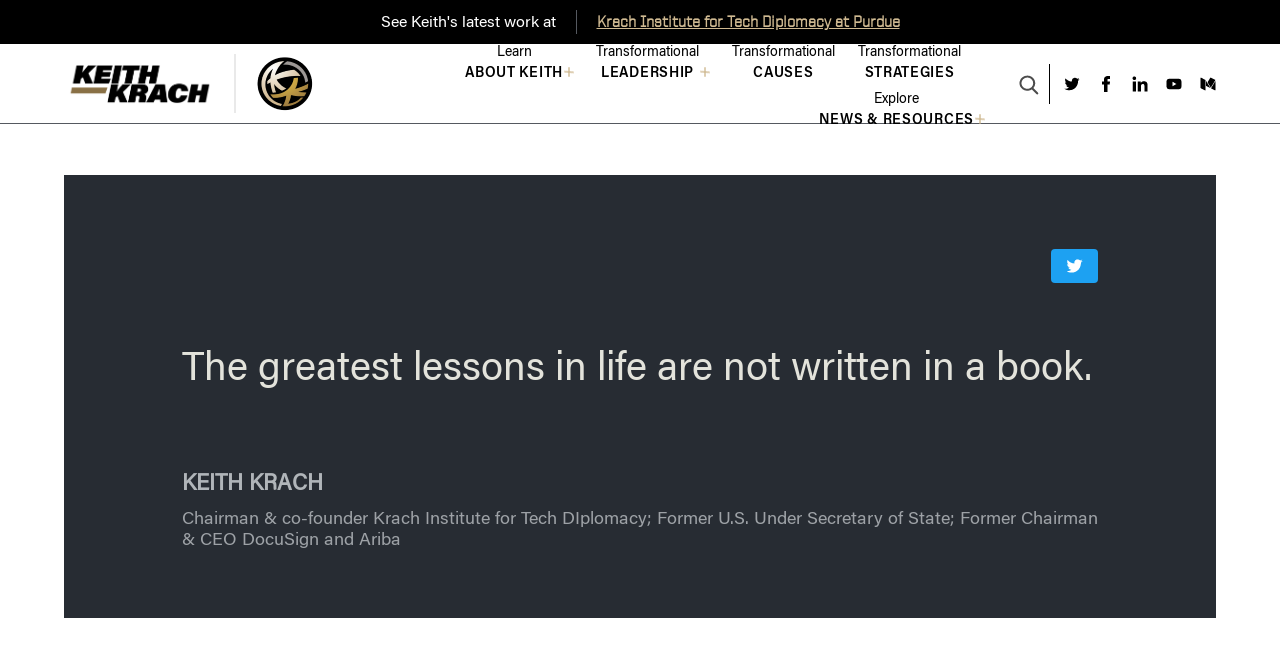

--- FILE ---
content_type: text/html; charset=UTF-8
request_url: https://keithkrach.com/quote/keith-krach-the-greatest-lessons-in-life-are-not-written-in-a-book/
body_size: 43945
content:
<!DOCTYPE html><html lang="en-US"><head><title>Keith Krach: The greatest lessons in life are not written in a book. - Keith Krach Official Website</title><meta charset="utf-8"><meta name="viewport" content="width=device-width, initial-scale=1"><link rel="icon" type="image/png" sizes="32x32" href="https://keithkrach.com/wp-content/themes/keithkrach_light/assets/images/favicon.ico" /> <script data-cfasync="false" data-no-defer="1" data-no-minify="1" data-no-optimize="1">var ewww_webp_supported=!1;function check_webp_feature(A,e){var w;e=void 0!==e?e:function(){},ewww_webp_supported?e(ewww_webp_supported):((w=new Image).onload=function(){ewww_webp_supported=0<w.width&&0<w.height,e&&e(ewww_webp_supported)},w.onerror=function(){e&&e(!1)},w.src="data:image/webp;base64,"+{alpha:"UklGRkoAAABXRUJQVlA4WAoAAAAQAAAAAAAAAAAAQUxQSAwAAAARBxAR/Q9ERP8DAABWUDggGAAAABQBAJ0BKgEAAQAAAP4AAA3AAP7mtQAAAA=="}[A])}check_webp_feature("alpha");</script><script data-cfasync="false" data-no-defer="1" data-no-minify="1" data-no-optimize="1">var Arrive=function(c,w){"use strict";if(c.MutationObserver&&"undefined"!=typeof HTMLElement){var r,a=0,u=(r=HTMLElement.prototype.matches||HTMLElement.prototype.webkitMatchesSelector||HTMLElement.prototype.mozMatchesSelector||HTMLElement.prototype.msMatchesSelector,{matchesSelector:function(e,t){return e instanceof HTMLElement&&r.call(e,t)},addMethod:function(e,t,r){var a=e[t];e[t]=function(){return r.length==arguments.length?r.apply(this,arguments):"function"==typeof a?a.apply(this,arguments):void 0}},callCallbacks:function(e,t){t&&t.options.onceOnly&&1==t.firedElems.length&&(e=[e[0]]);for(var r,a=0;r=e[a];a++)r&&r.callback&&r.callback.call(r.elem,r.elem);t&&t.options.onceOnly&&1==t.firedElems.length&&t.me.unbindEventWithSelectorAndCallback.call(t.target,t.selector,t.callback)},checkChildNodesRecursively:function(e,t,r,a){for(var i,n=0;i=e[n];n++)r(i,t,a)&&a.push({callback:t.callback,elem:i}),0<i.childNodes.length&&u.checkChildNodesRecursively(i.childNodes,t,r,a)},mergeArrays:function(e,t){var r,a={};for(r in e)e.hasOwnProperty(r)&&(a[r]=e[r]);for(r in t)t.hasOwnProperty(r)&&(a[r]=t[r]);return a},toElementsArray:function(e){return e=void 0!==e&&("number"!=typeof e.length||e===c)?[e]:e}}),e=(l.prototype.addEvent=function(e,t,r,a){a={target:e,selector:t,options:r,callback:a,firedElems:[]};return this._beforeAdding&&this._beforeAdding(a),this._eventsBucket.push(a),a},l.prototype.removeEvent=function(e){for(var t,r=this._eventsBucket.length-1;t=this._eventsBucket[r];r--)e(t)&&(this._beforeRemoving&&this._beforeRemoving(t),(t=this._eventsBucket.splice(r,1))&&t.length&&(t[0].callback=null))},l.prototype.beforeAdding=function(e){this._beforeAdding=e},l.prototype.beforeRemoving=function(e){this._beforeRemoving=e},l),t=function(i,n){var o=new e,l=this,s={fireOnAttributesModification:!1};return o.beforeAdding(function(t){var e=t.target;e!==c.document&&e!==c||(e=document.getElementsByTagName("html")[0]);var r=new MutationObserver(function(e){n.call(this,e,t)}),a=i(t.options);r.observe(e,a),t.observer=r,t.me=l}),o.beforeRemoving(function(e){e.observer.disconnect()}),this.bindEvent=function(e,t,r){t=u.mergeArrays(s,t);for(var a=u.toElementsArray(this),i=0;i<a.length;i++)o.addEvent(a[i],e,t,r)},this.unbindEvent=function(){var r=u.toElementsArray(this);o.removeEvent(function(e){for(var t=0;t<r.length;t++)if(this===w||e.target===r[t])return!0;return!1})},this.unbindEventWithSelectorOrCallback=function(r){var a=u.toElementsArray(this),i=r,e="function"==typeof r?function(e){for(var t=0;t<a.length;t++)if((this===w||e.target===a[t])&&e.callback===i)return!0;return!1}:function(e){for(var t=0;t<a.length;t++)if((this===w||e.target===a[t])&&e.selector===r)return!0;return!1};o.removeEvent(e)},this.unbindEventWithSelectorAndCallback=function(r,a){var i=u.toElementsArray(this);o.removeEvent(function(e){for(var t=0;t<i.length;t++)if((this===w||e.target===i[t])&&e.selector===r&&e.callback===a)return!0;return!1})},this},i=new function(){var s={fireOnAttributesModification:!1,onceOnly:!1,existing:!1};function n(e,t,r){return!(!u.matchesSelector(e,t.selector)||(e._id===w&&(e._id=a++),-1!=t.firedElems.indexOf(e._id)))&&(t.firedElems.push(e._id),!0)}var c=(i=new t(function(e){var t={attributes:!1,childList:!0,subtree:!0};return e.fireOnAttributesModification&&(t.attributes=!0),t},function(e,i){e.forEach(function(e){var t=e.addedNodes,r=e.target,a=[];null!==t&&0<t.length?u.checkChildNodesRecursively(t,i,n,a):"attributes"===e.type&&n(r,i)&&a.push({callback:i.callback,elem:r}),u.callCallbacks(a,i)})})).bindEvent;return i.bindEvent=function(e,t,r){t=void 0===r?(r=t,s):u.mergeArrays(s,t);var a=u.toElementsArray(this);if(t.existing){for(var i=[],n=0;n<a.length;n++)for(var o=a[n].querySelectorAll(e),l=0;l<o.length;l++)i.push({callback:r,elem:o[l]});if(t.onceOnly&&i.length)return r.call(i[0].elem,i[0].elem);setTimeout(u.callCallbacks,1,i)}c.call(this,e,t,r)},i},o=new function(){var a={};function i(e,t){return u.matchesSelector(e,t.selector)}var n=(o=new t(function(){return{childList:!0,subtree:!0}},function(e,r){e.forEach(function(e){var t=e.removedNodes,e=[];null!==t&&0<t.length&&u.checkChildNodesRecursively(t,r,i,e),u.callCallbacks(e,r)})})).bindEvent;return o.bindEvent=function(e,t,r){t=void 0===r?(r=t,a):u.mergeArrays(a,t),n.call(this,e,t,r)},o};d(HTMLElement.prototype),d(NodeList.prototype),d(HTMLCollection.prototype),d(HTMLDocument.prototype),d(Window.prototype);var n={};return s(i,n,"unbindAllArrive"),s(o,n,"unbindAllLeave"),n}function l(){this._eventsBucket=[],this._beforeAdding=null,this._beforeRemoving=null}function s(e,t,r){u.addMethod(t,r,e.unbindEvent),u.addMethod(t,r,e.unbindEventWithSelectorOrCallback),u.addMethod(t,r,e.unbindEventWithSelectorAndCallback)}function d(e){e.arrive=i.bindEvent,s(i,e,"unbindArrive"),e.leave=o.bindEvent,s(o,e,"unbindLeave")}}(window,void 0),ewww_webp_supported=!1;function check_webp_feature(e,t){var r;ewww_webp_supported?t(ewww_webp_supported):((r=new Image).onload=function(){ewww_webp_supported=0<r.width&&0<r.height,t(ewww_webp_supported)},r.onerror=function(){t(!1)},r.src="data:image/webp;base64,"+{alpha:"UklGRkoAAABXRUJQVlA4WAoAAAAQAAAAAAAAAAAAQUxQSAwAAAARBxAR/Q9ERP8DAABWUDggGAAAABQBAJ0BKgEAAQAAAP4AAA3AAP7mtQAAAA==",animation:"UklGRlIAAABXRUJQVlA4WAoAAAASAAAAAAAAAAAAQU5JTQYAAAD/////AABBTk1GJgAAAAAAAAAAAAAAAAAAAGQAAABWUDhMDQAAAC8AAAAQBxAREYiI/gcA"}[e])}function ewwwLoadImages(e){if(e){for(var t=document.querySelectorAll(".batch-image img, .image-wrapper a, .ngg-pro-masonry-item a, .ngg-galleria-offscreen-seo-wrapper a"),r=0,a=t.length;r<a;r++)ewwwAttr(t[r],"data-src",t[r].getAttribute("data-webp")),ewwwAttr(t[r],"data-thumbnail",t[r].getAttribute("data-webp-thumbnail"));for(var i=document.querySelectorAll("div.woocommerce-product-gallery__image"),r=0,a=i.length;r<a;r++)ewwwAttr(i[r],"data-thumb",i[r].getAttribute("data-webp-thumb"))}for(var n=document.querySelectorAll("video"),r=0,a=n.length;r<a;r++)ewwwAttr(n[r],"poster",e?n[r].getAttribute("data-poster-webp"):n[r].getAttribute("data-poster-image"));for(var o,l=document.querySelectorAll("img.ewww_webp_lazy_load"),r=0,a=l.length;r<a;r++)e&&(ewwwAttr(l[r],"data-lazy-srcset",l[r].getAttribute("data-lazy-srcset-webp")),ewwwAttr(l[r],"data-srcset",l[r].getAttribute("data-srcset-webp")),ewwwAttr(l[r],"data-lazy-src",l[r].getAttribute("data-lazy-src-webp")),ewwwAttr(l[r],"data-src",l[r].getAttribute("data-src-webp")),ewwwAttr(l[r],"data-orig-file",l[r].getAttribute("data-webp-orig-file")),ewwwAttr(l[r],"data-medium-file",l[r].getAttribute("data-webp-medium-file")),ewwwAttr(l[r],"data-large-file",l[r].getAttribute("data-webp-large-file")),null!=(o=l[r].getAttribute("srcset"))&&!1!==o&&o.includes("R0lGOD")&&ewwwAttr(l[r],"src",l[r].getAttribute("data-lazy-src-webp"))),l[r].className=l[r].className.replace(/\bewww_webp_lazy_load\b/,"");for(var s=document.querySelectorAll(".ewww_webp"),r=0,a=s.length;r<a;r++)e?(ewwwAttr(s[r],"srcset",s[r].getAttribute("data-srcset-webp")),ewwwAttr(s[r],"src",s[r].getAttribute("data-src-webp")),ewwwAttr(s[r],"data-orig-file",s[r].getAttribute("data-webp-orig-file")),ewwwAttr(s[r],"data-medium-file",s[r].getAttribute("data-webp-medium-file")),ewwwAttr(s[r],"data-large-file",s[r].getAttribute("data-webp-large-file")),ewwwAttr(s[r],"data-large_image",s[r].getAttribute("data-webp-large_image")),ewwwAttr(s[r],"data-src",s[r].getAttribute("data-webp-src"))):(ewwwAttr(s[r],"srcset",s[r].getAttribute("data-srcset-img")),ewwwAttr(s[r],"src",s[r].getAttribute("data-src-img"))),s[r].className=s[r].className.replace(/\bewww_webp\b/,"ewww_webp_loaded");window.jQuery&&jQuery.fn.isotope&&jQuery.fn.imagesLoaded&&(jQuery(".fusion-posts-container-infinite").imagesLoaded(function(){jQuery(".fusion-posts-container-infinite").hasClass("isotope")&&jQuery(".fusion-posts-container-infinite").isotope()}),jQuery(".fusion-portfolio:not(.fusion-recent-works) .fusion-portfolio-wrapper").imagesLoaded(function(){jQuery(".fusion-portfolio:not(.fusion-recent-works) .fusion-portfolio-wrapper").isotope()}))}function ewwwWebPInit(e){ewwwLoadImages(e),ewwwNggLoadGalleries(e),document.arrive(".ewww_webp",function(){ewwwLoadImages(e)}),document.arrive(".ewww_webp_lazy_load",function(){ewwwLoadImages(e)}),document.arrive("videos",function(){ewwwLoadImages(e)}),"loading"==document.readyState?document.addEventListener("DOMContentLoaded",ewwwJSONParserInit):("undefined"!=typeof galleries&&ewwwNggParseGalleries(e),ewwwWooParseVariations(e))}function ewwwAttr(e,t,r){null!=r&&!1!==r&&e.setAttribute(t,r)}function ewwwJSONParserInit(){"undefined"!=typeof galleries&&check_webp_feature("alpha",ewwwNggParseGalleries),check_webp_feature("alpha",ewwwWooParseVariations)}function ewwwWooParseVariations(e){if(e)for(var t=document.querySelectorAll("form.variations_form"),r=0,a=t.length;r<a;r++){var i=t[r].getAttribute("data-product_variations"),n=!1;try{for(var o in i=JSON.parse(i))void 0!==i[o]&&void 0!==i[o].image&&(void 0!==i[o].image.src_webp&&(i[o].image.src=i[o].image.src_webp,n=!0),void 0!==i[o].image.srcset_webp&&(i[o].image.srcset=i[o].image.srcset_webp,n=!0),void 0!==i[o].image.full_src_webp&&(i[o].image.full_src=i[o].image.full_src_webp,n=!0),void 0!==i[o].image.gallery_thumbnail_src_webp&&(i[o].image.gallery_thumbnail_src=i[o].image.gallery_thumbnail_src_webp,n=!0),void 0!==i[o].image.thumb_src_webp&&(i[o].image.thumb_src=i[o].image.thumb_src_webp,n=!0));n&&ewwwAttr(t[r],"data-product_variations",JSON.stringify(i))}catch(e){}}}function ewwwNggParseGalleries(e){if(e)for(var t in galleries){var r=galleries[t];galleries[t].images_list=ewwwNggParseImageList(r.images_list)}}function ewwwNggLoadGalleries(e){e&&document.addEventListener("ngg.galleria.themeadded",function(e,t){window.ngg_galleria._create_backup=window.ngg_galleria.create,window.ngg_galleria.create=function(e,t){var r=$(e).data("id");return galleries["gallery_"+r].images_list=ewwwNggParseImageList(galleries["gallery_"+r].images_list),window.ngg_galleria._create_backup(e,t)}})}function ewwwNggParseImageList(e){for(var t in e){var r=e[t];if(void 0!==r["image-webp"]&&(e[t].image=r["image-webp"],delete e[t]["image-webp"]),void 0!==r["thumb-webp"]&&(e[t].thumb=r["thumb-webp"],delete e[t]["thumb-webp"]),void 0!==r.full_image_webp&&(e[t].full_image=r.full_image_webp,delete e[t].full_image_webp),void 0!==r.srcsets)for(var a in r.srcsets)nggSrcset=r.srcsets[a],void 0!==r.srcsets[a+"-webp"]&&(e[t].srcsets[a]=r.srcsets[a+"-webp"],delete e[t].srcsets[a+"-webp"]);if(void 0!==r.full_srcsets)for(var i in r.full_srcsets)nggFSrcset=r.full_srcsets[i],void 0!==r.full_srcsets[i+"-webp"]&&(e[t].full_srcsets[i]=r.full_srcsets[i+"-webp"],delete e[t].full_srcsets[i+"-webp"])}return e}check_webp_feature("alpha",ewwwWebPInit);</script><meta name='robots' content='index, follow, max-image-preview:large, max-snippet:-1, max-video-preview:-1' /><link rel="canonical" href="https://keithkrach.com/quote/keith-krach-the-greatest-lessons-in-life-are-not-written-in-a-book/" /><meta property="og:locale" content="en_US" /><meta property="og:type" content="article" /><meta property="og:title" content="Keith Krach: The greatest lessons in life are not written in a book. - Keith Krach Official Website" /><meta property="og:url" content="https://keithkrach.com/quote/keith-krach-the-greatest-lessons-in-life-are-not-written-in-a-book/" /><meta property="og:site_name" content="Keith Krach Official Website" /><meta property="article:modified_time" content="2022-07-12T10:09:40+00:00" /><meta name="twitter:card" content="summary_large_image" /> <script type="application/ld+json" class="yoast-schema-graph">{"@context":"https://schema.org","@graph":[{"@type":"WebPage","@id":"https://keithkrach.com/quote/keith-krach-the-greatest-lessons-in-life-are-not-written-in-a-book/","url":"https://keithkrach.com/quote/keith-krach-the-greatest-lessons-in-life-are-not-written-in-a-book/","name":"Keith Krach: The greatest lessons in life are not written in a book. - Keith Krach Official Website","isPartOf":{"@id":"https://keithkrach.com/#website"},"datePublished":"2022-06-27T13:09:25+00:00","dateModified":"2022-07-12T10:09:40+00:00","breadcrumb":{"@id":"https://keithkrach.com/quote/keith-krach-the-greatest-lessons-in-life-are-not-written-in-a-book/#breadcrumb"},"inLanguage":"en-US","potentialAction":[{"@type":"ReadAction","target":["https://keithkrach.com/quote/keith-krach-the-greatest-lessons-in-life-are-not-written-in-a-book/"]}]},{"@type":"BreadcrumbList","@id":"https://keithkrach.com/quote/keith-krach-the-greatest-lessons-in-life-are-not-written-in-a-book/#breadcrumb","itemListElement":[{"@type":"ListItem","position":1,"name":"Home","item":"https://keithkrach.com/"},{"@type":"ListItem","position":2,"name":"Keith Krach: The greatest lessons in life are not written in a book."}]},{"@type":"WebSite","@id":"https://keithkrach.com/#website","url":"https://keithkrach.com/","name":"Keith Krach Official Website","description":"","potentialAction":[{"@type":"SearchAction","target":{"@type":"EntryPoint","urlTemplate":"https://keithkrach.com/?s={search_term_string}"},"query-input":{"@type":"PropertyValueSpecification","valueRequired":true,"valueName":"search_term_string"}}],"inLanguage":"en-US"}]}</script> <link rel='dns-prefetch' href='//keithkrach.com' /><link rel="alternate" title="oEmbed (JSON)" type="application/json+oembed" href="https://keithkrach.com/wp-json/oembed/1.0/embed?url=https%3A%2F%2Fkeithkrach.com%2Fquote%2Fkeith-krach-the-greatest-lessons-in-life-are-not-written-in-a-book%2F" /><link rel="alternate" title="oEmbed (XML)" type="text/xml+oembed" href="https://keithkrach.com/wp-json/oembed/1.0/embed?url=https%3A%2F%2Fkeithkrach.com%2Fquote%2Fkeith-krach-the-greatest-lessons-in-life-are-not-written-in-a-book%2F&#038;format=xml" /><style id='wp-img-auto-sizes-contain-inline-css' type='text/css'>img:is([sizes=auto i],[sizes^="auto," i]){contain-intrinsic-size:3000px 1500px}
/*# sourceURL=wp-img-auto-sizes-contain-inline-css */</style><style id='wp-emoji-styles-inline-css' type='text/css'>img.wp-smiley, img.emoji {
		display: inline !important;
		border: none !important;
		box-shadow: none !important;
		height: 1em !important;
		width: 1em !important;
		margin: 0 0.07em !important;
		vertical-align: -0.1em !important;
		background: none !important;
		padding: 0 !important;
	}
/*# sourceURL=wp-emoji-styles-inline-css */</style><style id='wp-block-library-inline-css' type='text/css'>:root{--wp-block-synced-color:#7a00df;--wp-block-synced-color--rgb:122,0,223;--wp-bound-block-color:var(--wp-block-synced-color);--wp-editor-canvas-background:#ddd;--wp-admin-theme-color:#007cba;--wp-admin-theme-color--rgb:0,124,186;--wp-admin-theme-color-darker-10:#006ba1;--wp-admin-theme-color-darker-10--rgb:0,107,160.5;--wp-admin-theme-color-darker-20:#005a87;--wp-admin-theme-color-darker-20--rgb:0,90,135;--wp-admin-border-width-focus:2px}@media (min-resolution:192dpi){:root{--wp-admin-border-width-focus:1.5px}}.wp-element-button{cursor:pointer}:root .has-very-light-gray-background-color{background-color:#eee}:root .has-very-dark-gray-background-color{background-color:#313131}:root .has-very-light-gray-color{color:#eee}:root .has-very-dark-gray-color{color:#313131}:root .has-vivid-green-cyan-to-vivid-cyan-blue-gradient-background{background:linear-gradient(135deg,#00d084,#0693e3)}:root .has-purple-crush-gradient-background{background:linear-gradient(135deg,#34e2e4,#4721fb 50%,#ab1dfe)}:root .has-hazy-dawn-gradient-background{background:linear-gradient(135deg,#faaca8,#dad0ec)}:root .has-subdued-olive-gradient-background{background:linear-gradient(135deg,#fafae1,#67a671)}:root .has-atomic-cream-gradient-background{background:linear-gradient(135deg,#fdd79a,#004a59)}:root .has-nightshade-gradient-background{background:linear-gradient(135deg,#330968,#31cdcf)}:root .has-midnight-gradient-background{background:linear-gradient(135deg,#020381,#2874fc)}:root{--wp--preset--font-size--normal:16px;--wp--preset--font-size--huge:42px}.has-regular-font-size{font-size:1em}.has-larger-font-size{font-size:2.625em}.has-normal-font-size{font-size:var(--wp--preset--font-size--normal)}.has-huge-font-size{font-size:var(--wp--preset--font-size--huge)}.has-text-align-center{text-align:center}.has-text-align-left{text-align:left}.has-text-align-right{text-align:right}.has-fit-text{white-space:nowrap!important}#end-resizable-editor-section{display:none}.aligncenter{clear:both}.items-justified-left{justify-content:flex-start}.items-justified-center{justify-content:center}.items-justified-right{justify-content:flex-end}.items-justified-space-between{justify-content:space-between}.screen-reader-text{border:0;clip-path:inset(50%);height:1px;margin:-1px;overflow:hidden;padding:0;position:absolute;width:1px;word-wrap:normal!important}.screen-reader-text:focus{background-color:#ddd;clip-path:none;color:#444;display:block;font-size:1em;height:auto;left:5px;line-height:normal;padding:15px 23px 14px;text-decoration:none;top:5px;width:auto;z-index:100000}html :where(.has-border-color){border-style:solid}html :where([style*=border-top-color]){border-top-style:solid}html :where([style*=border-right-color]){border-right-style:solid}html :where([style*=border-bottom-color]){border-bottom-style:solid}html :where([style*=border-left-color]){border-left-style:solid}html :where([style*=border-width]){border-style:solid}html :where([style*=border-top-width]){border-top-style:solid}html :where([style*=border-right-width]){border-right-style:solid}html :where([style*=border-bottom-width]){border-bottom-style:solid}html :where([style*=border-left-width]){border-left-style:solid}html :where(img[class*=wp-image-]){height:auto;max-width:100%}:where(figure){margin:0 0 1em}html :where(.is-position-sticky){--wp-admin--admin-bar--position-offset:var(--wp-admin--admin-bar--height,0px)}@media screen and (max-width:600px){html :where(.is-position-sticky){--wp-admin--admin-bar--position-offset:0px}}

/*# sourceURL=wp-block-library-inline-css */</style><style id='global-styles-inline-css' type='text/css'>:root{--wp--preset--aspect-ratio--square: 1;--wp--preset--aspect-ratio--4-3: 4/3;--wp--preset--aspect-ratio--3-4: 3/4;--wp--preset--aspect-ratio--3-2: 3/2;--wp--preset--aspect-ratio--2-3: 2/3;--wp--preset--aspect-ratio--16-9: 16/9;--wp--preset--aspect-ratio--9-16: 9/16;--wp--preset--color--black: #000000;--wp--preset--color--cyan-bluish-gray: #abb8c3;--wp--preset--color--white: #ffffff;--wp--preset--color--pale-pink: #f78da7;--wp--preset--color--vivid-red: #cf2e2e;--wp--preset--color--luminous-vivid-orange: #ff6900;--wp--preset--color--luminous-vivid-amber: #fcb900;--wp--preset--color--light-green-cyan: #7bdcb5;--wp--preset--color--vivid-green-cyan: #00d084;--wp--preset--color--pale-cyan-blue: #8ed1fc;--wp--preset--color--vivid-cyan-blue: #0693e3;--wp--preset--color--vivid-purple: #9b51e0;--wp--preset--gradient--vivid-cyan-blue-to-vivid-purple: linear-gradient(135deg,rgb(6,147,227) 0%,rgb(155,81,224) 100%);--wp--preset--gradient--light-green-cyan-to-vivid-green-cyan: linear-gradient(135deg,rgb(122,220,180) 0%,rgb(0,208,130) 100%);--wp--preset--gradient--luminous-vivid-amber-to-luminous-vivid-orange: linear-gradient(135deg,rgb(252,185,0) 0%,rgb(255,105,0) 100%);--wp--preset--gradient--luminous-vivid-orange-to-vivid-red: linear-gradient(135deg,rgb(255,105,0) 0%,rgb(207,46,46) 100%);--wp--preset--gradient--very-light-gray-to-cyan-bluish-gray: linear-gradient(135deg,rgb(238,238,238) 0%,rgb(169,184,195) 100%);--wp--preset--gradient--cool-to-warm-spectrum: linear-gradient(135deg,rgb(74,234,220) 0%,rgb(151,120,209) 20%,rgb(207,42,186) 40%,rgb(238,44,130) 60%,rgb(251,105,98) 80%,rgb(254,248,76) 100%);--wp--preset--gradient--blush-light-purple: linear-gradient(135deg,rgb(255,206,236) 0%,rgb(152,150,240) 100%);--wp--preset--gradient--blush-bordeaux: linear-gradient(135deg,rgb(254,205,165) 0%,rgb(254,45,45) 50%,rgb(107,0,62) 100%);--wp--preset--gradient--luminous-dusk: linear-gradient(135deg,rgb(255,203,112) 0%,rgb(199,81,192) 50%,rgb(65,88,208) 100%);--wp--preset--gradient--pale-ocean: linear-gradient(135deg,rgb(255,245,203) 0%,rgb(182,227,212) 50%,rgb(51,167,181) 100%);--wp--preset--gradient--electric-grass: linear-gradient(135deg,rgb(202,248,128) 0%,rgb(113,206,126) 100%);--wp--preset--gradient--midnight: linear-gradient(135deg,rgb(2,3,129) 0%,rgb(40,116,252) 100%);--wp--preset--font-size--small: 13px;--wp--preset--font-size--medium: 20px;--wp--preset--font-size--large: 36px;--wp--preset--font-size--x-large: 42px;--wp--preset--spacing--20: 0.44rem;--wp--preset--spacing--30: 0.67rem;--wp--preset--spacing--40: 1rem;--wp--preset--spacing--50: 1.5rem;--wp--preset--spacing--60: 2.25rem;--wp--preset--spacing--70: 3.38rem;--wp--preset--spacing--80: 5.06rem;--wp--preset--shadow--natural: 6px 6px 9px rgba(0, 0, 0, 0.2);--wp--preset--shadow--deep: 12px 12px 50px rgba(0, 0, 0, 0.4);--wp--preset--shadow--sharp: 6px 6px 0px rgba(0, 0, 0, 0.2);--wp--preset--shadow--outlined: 6px 6px 0px -3px rgb(255, 255, 255), 6px 6px rgb(0, 0, 0);--wp--preset--shadow--crisp: 6px 6px 0px rgb(0, 0, 0);}:where(.is-layout-flex){gap: 0.5em;}:where(.is-layout-grid){gap: 0.5em;}body .is-layout-flex{display: flex;}.is-layout-flex{flex-wrap: wrap;align-items: center;}.is-layout-flex > :is(*, div){margin: 0;}body .is-layout-grid{display: grid;}.is-layout-grid > :is(*, div){margin: 0;}:where(.wp-block-columns.is-layout-flex){gap: 2em;}:where(.wp-block-columns.is-layout-grid){gap: 2em;}:where(.wp-block-post-template.is-layout-flex){gap: 1.25em;}:where(.wp-block-post-template.is-layout-grid){gap: 1.25em;}.has-black-color{color: var(--wp--preset--color--black) !important;}.has-cyan-bluish-gray-color{color: var(--wp--preset--color--cyan-bluish-gray) !important;}.has-white-color{color: var(--wp--preset--color--white) !important;}.has-pale-pink-color{color: var(--wp--preset--color--pale-pink) !important;}.has-vivid-red-color{color: var(--wp--preset--color--vivid-red) !important;}.has-luminous-vivid-orange-color{color: var(--wp--preset--color--luminous-vivid-orange) !important;}.has-luminous-vivid-amber-color{color: var(--wp--preset--color--luminous-vivid-amber) !important;}.has-light-green-cyan-color{color: var(--wp--preset--color--light-green-cyan) !important;}.has-vivid-green-cyan-color{color: var(--wp--preset--color--vivid-green-cyan) !important;}.has-pale-cyan-blue-color{color: var(--wp--preset--color--pale-cyan-blue) !important;}.has-vivid-cyan-blue-color{color: var(--wp--preset--color--vivid-cyan-blue) !important;}.has-vivid-purple-color{color: var(--wp--preset--color--vivid-purple) !important;}.has-black-background-color{background-color: var(--wp--preset--color--black) !important;}.has-cyan-bluish-gray-background-color{background-color: var(--wp--preset--color--cyan-bluish-gray) !important;}.has-white-background-color{background-color: var(--wp--preset--color--white) !important;}.has-pale-pink-background-color{background-color: var(--wp--preset--color--pale-pink) !important;}.has-vivid-red-background-color{background-color: var(--wp--preset--color--vivid-red) !important;}.has-luminous-vivid-orange-background-color{background-color: var(--wp--preset--color--luminous-vivid-orange) !important;}.has-luminous-vivid-amber-background-color{background-color: var(--wp--preset--color--luminous-vivid-amber) !important;}.has-light-green-cyan-background-color{background-color: var(--wp--preset--color--light-green-cyan) !important;}.has-vivid-green-cyan-background-color{background-color: var(--wp--preset--color--vivid-green-cyan) !important;}.has-pale-cyan-blue-background-color{background-color: var(--wp--preset--color--pale-cyan-blue) !important;}.has-vivid-cyan-blue-background-color{background-color: var(--wp--preset--color--vivid-cyan-blue) !important;}.has-vivid-purple-background-color{background-color: var(--wp--preset--color--vivid-purple) !important;}.has-black-border-color{border-color: var(--wp--preset--color--black) !important;}.has-cyan-bluish-gray-border-color{border-color: var(--wp--preset--color--cyan-bluish-gray) !important;}.has-white-border-color{border-color: var(--wp--preset--color--white) !important;}.has-pale-pink-border-color{border-color: var(--wp--preset--color--pale-pink) !important;}.has-vivid-red-border-color{border-color: var(--wp--preset--color--vivid-red) !important;}.has-luminous-vivid-orange-border-color{border-color: var(--wp--preset--color--luminous-vivid-orange) !important;}.has-luminous-vivid-amber-border-color{border-color: var(--wp--preset--color--luminous-vivid-amber) !important;}.has-light-green-cyan-border-color{border-color: var(--wp--preset--color--light-green-cyan) !important;}.has-vivid-green-cyan-border-color{border-color: var(--wp--preset--color--vivid-green-cyan) !important;}.has-pale-cyan-blue-border-color{border-color: var(--wp--preset--color--pale-cyan-blue) !important;}.has-vivid-cyan-blue-border-color{border-color: var(--wp--preset--color--vivid-cyan-blue) !important;}.has-vivid-purple-border-color{border-color: var(--wp--preset--color--vivid-purple) !important;}.has-vivid-cyan-blue-to-vivid-purple-gradient-background{background: var(--wp--preset--gradient--vivid-cyan-blue-to-vivid-purple) !important;}.has-light-green-cyan-to-vivid-green-cyan-gradient-background{background: var(--wp--preset--gradient--light-green-cyan-to-vivid-green-cyan) !important;}.has-luminous-vivid-amber-to-luminous-vivid-orange-gradient-background{background: var(--wp--preset--gradient--luminous-vivid-amber-to-luminous-vivid-orange) !important;}.has-luminous-vivid-orange-to-vivid-red-gradient-background{background: var(--wp--preset--gradient--luminous-vivid-orange-to-vivid-red) !important;}.has-very-light-gray-to-cyan-bluish-gray-gradient-background{background: var(--wp--preset--gradient--very-light-gray-to-cyan-bluish-gray) !important;}.has-cool-to-warm-spectrum-gradient-background{background: var(--wp--preset--gradient--cool-to-warm-spectrum) !important;}.has-blush-light-purple-gradient-background{background: var(--wp--preset--gradient--blush-light-purple) !important;}.has-blush-bordeaux-gradient-background{background: var(--wp--preset--gradient--blush-bordeaux) !important;}.has-luminous-dusk-gradient-background{background: var(--wp--preset--gradient--luminous-dusk) !important;}.has-pale-ocean-gradient-background{background: var(--wp--preset--gradient--pale-ocean) !important;}.has-electric-grass-gradient-background{background: var(--wp--preset--gradient--electric-grass) !important;}.has-midnight-gradient-background{background: var(--wp--preset--gradient--midnight) !important;}.has-small-font-size{font-size: var(--wp--preset--font-size--small) !important;}.has-medium-font-size{font-size: var(--wp--preset--font-size--medium) !important;}.has-large-font-size{font-size: var(--wp--preset--font-size--large) !important;}.has-x-large-font-size{font-size: var(--wp--preset--font-size--x-large) !important;}
/*# sourceURL=global-styles-inline-css */</style><style id='classic-theme-styles-inline-css' type='text/css'>/*! This file is auto-generated */
.wp-block-button__link{color:#fff;background-color:#32373c;border-radius:9999px;box-shadow:none;text-decoration:none;padding:calc(.667em + 2px) calc(1.333em + 2px);font-size:1.125em}.wp-block-file__button{background:#32373c;color:#fff;text-decoration:none}
/*# sourceURL=/wp-includes/css/classic-themes.min.css */</style><link rel='stylesheet' id='main-css' href='https://keithkrach.com/wp-content/cache/autoptimize/css/autoptimize_single_545fd111b4efee940fabe6a813b330de.css?ver=1.3' type='text/css' media='all' /><style id='has-inline-styles-inline-css' type='text/css'>.has-social-placeholder {display: none;height: 0;width: 0;overflow: hidden;}.has-inline-text { background-color: #ffefb1; color: #000000; }.has-inline-text:hover { background-color: #fcd63c; color: #000000; }
/*# sourceURL=has-inline-styles-inline-css */</style> <script type="text/javascript" src="https://keithkrach.com/wp-includes/js/jquery/jquery.min.js?ver=3.7.1" id="jquery-core-js"></script> <script defer type="text/javascript" src="https://keithkrach.com/wp-includes/js/jquery/jquery-migrate.min.js?ver=3.4.1" id="jquery-migrate-js"></script> <script defer type="text/javascript" src="https://keithkrach.com/wp-content/themes/keithkrach_light/assets/js/vendor/jquery.matchHeight-min.js?ver=1.3" id="vendor/jquery.matchHeight-min-js"></script> <script defer type="text/javascript" src="https://keithkrach.com/wp-content/themes/keithkrach_light/assets/js/vendor/jquery.fancybox.min.js?ver=1.3" id="vendor/jquery.fancybox.min-js"></script> <script defer type="text/javascript" src="https://keithkrach.com/wp-content/themes/keithkrach_light/assets/js/vendor/gsap.min.js?ver=1.3" id="vendor/gsap.min-js"></script> <script defer type="text/javascript" src="https://keithkrach.com/wp-content/themes/keithkrach_light/assets/js/vendor/locomotive-scroll.min.js?ver=1.3" id="vendor/locomotive-scroll.min-js"></script> <script defer type="text/javascript" src="https://keithkrach.com/wp-content/themes/keithkrach_light/assets/js/vendor/perfect-scrollbar.min.js?ver=1.3" id="vendor/perfect-scrollbar.min-js"></script> <script defer type="text/javascript" src="https://keithkrach.com/wp-content/themes/keithkrach_light/assets/js/vendor/ScrollTrigger.min.js?ver=1.3" id="vendor/ScrollTrigger.min-js"></script> <script defer type="text/javascript" src="https://keithkrach.com/wp-content/cache/autoptimize/js/autoptimize_single_c5e99eb87cdf0b4e7386a94b4142042d.js?ver=1.3" id="vendor/swiper-bundle-js"></script> <script defer type="text/javascript" src="https://keithkrach.com/wp-content/themes/keithkrach_light/assets/js/vendor/imagesloaded.pkgd.min.js?ver=1.3" id="vendor/imagesloaded.pkgd.min-js"></script> <script defer type="text/javascript" src="https://keithkrach.com/wp-content/themes/keithkrach_light/assets/js/vendor/masonry.pkgd.min.js?ver=1.3" id="vendor/masonry.pkgd.min-js"></script> <script defer type="text/javascript" src="https://keithkrach.com/wp-content/cache/autoptimize/js/autoptimize_single_8be9036689b63a902daf214588e6b93c.js?ver=1.3" id="general-js"></script> <script defer type="text/javascript" src="https://keithkrach.com/wp-content/cache/autoptimize/js/autoptimize_single_7ed1fb90cbe3c4925310f0562b70f13b.js?ver=1.3" id="bio-timeline-js"></script> <script defer type="text/javascript" src="https://keithkrach.com/wp-content/cache/autoptimize/js/autoptimize_single_91b5fcfacaff45d132d29b035d9f1034.js?ver=1.3" id="bio-anchor-navigation-js"></script> <script defer type="text/javascript" src="https://keithkrach.com/wp-content/cache/autoptimize/js/autoptimize_single_a59e863dd5e94955e1538d2e500355b8.js?ver=1.3" id="department-block-js"></script> <script defer type="text/javascript" src="https://keithkrach.com/wp-content/cache/autoptimize/js/autoptimize_single_94720349339296e87d2b75ac1f0c52df.js?ver=1.3" id="header-js"></script> <script defer type="text/javascript" src="https://keithkrach.com/wp-content/cache/autoptimize/js/autoptimize_single_ef029780eacb4fafc72911a0ee3a6bdf.js?ver=1.3" id="listing-filters-js"></script> <script defer id="quotes-grid-js-extra" src="[data-uri]"></script> <script defer type="text/javascript" src="https://keithkrach.com/wp-content/cache/autoptimize/js/autoptimize_single_9be02ee9928bcb8d78e6c9b08268522c.js?ver=1.3" id="quotes-grid-js"></script> <script defer type="text/javascript" src="https://keithkrach.com/wp-content/cache/autoptimize/js/autoptimize_single_0b328d3717e86bb662744a6c4e349d92.js?ver=1.3" id="sliders-js"></script> <script defer type="text/javascript" src="https://keithkrach.com/wp-content/cache/autoptimize/js/autoptimize_single_df709da6a62b51e7ab287ce2e1babed9.js?ver=1.3" id="timeline-scroll-js"></script> <script defer type="text/javascript" src="https://keithkrach.com/wp-content/cache/autoptimize/js/autoptimize_single_2b9962ca8ad92c94dfa1665e18181488.js?ver=1.3" id="timeline-scroll-block-js"></script> <script defer type="text/javascript" src="https://keithkrach.com/wp-content/cache/autoptimize/js/autoptimize_single_583d22a3655e380daa8eb174b3844109.js?ver=1.3" id="video-iframe-js"></script> <script defer type="text/javascript" src="https://keithkrach.com/wp-content/cache/autoptimize/js/autoptimize_single_65e05e062757c723b352a3fe6d2cc1d4.js?ver=1.3" id="podcast-player-js"></script> <script defer type="text/javascript" src="https://keithkrach.com/wp-content/cache/autoptimize/js/autoptimize_single_2ac1dab8c882e5f15b9bf0c062261bca.js?ver=1.3" id="hover-preview-js"></script> <script defer type="text/javascript" src="https://keithkrach.com/wp-content/cache/autoptimize/js/autoptimize_single_149c55ff9593d31e65daa2fa8732be74.js?ver=1.3" id="search-listing-js"></script> <script defer type="text/javascript" src="https://keithkrach.com/wp-content/cache/autoptimize/js/autoptimize_single_b94718a78a73fa29ede88330203390ed.js?ver=1.3" id="feed-js"></script> <link rel="https://api.w.org/" href="https://keithkrach.com/wp-json/" /><link rel="EditURI" type="application/rsd+xml" title="RSD" href="https://keithkrach.com/xmlrpc.php?rsd" /><link rel='shortlink' href='https://keithkrach.com/?p=8095' /> <noscript><style>.lazyload[data-src]{display:none !important;}</style></noscript><style>.lazyload{background-image:none !important;}.lazyload:before{background-image:none !important;}</style> <script defer src="[data-uri]"></script> <style>img.alignright {float:right; margin:0 0 1em 1em!important}
img.alignleft {float:left; margin:0 1em 1em 0!important}
img.aligncenter {display: block; margin-left: auto; margin-right: auto}
a img.alignright {float:right; margin:0 0 1em 1em!important}
a img.alignleft {float:left; margin:0 1em 1em 0!important}
a img.aligncenter {display: block; margin-left: auto; margin-right: auto}
iframe.pdf{width: 100%; max-width: 100%!important; height: 80vh;}
.text-editor__content .gallery-item img{height:auto}.gallery-columns-2{display:flex;flex-wrap:wrap;gap:20px}.gallery-columns-2 br{display:none}.gallery-columns-2 .gallery-item{width:calc(50% - 10px) !important}@media(max-width: 600px){.gallery-columns-2 .gallery-item{width:100% !important}}.gallery-columns-2 .gallery-item img{border:none!important}
a span{
    cursor: pointer;}</style> <script defer src="[data-uri]"></script><link rel='stylesheet' id='simpleBanner-css' href='https://keithkrach.com/wp-content/cache/autoptimize/css/autoptimize_single_84a074d29fc32dad744a6c0b42395f87.css?ver=1.0' type='text/css' media='all' /><link rel='stylesheet' id='slideInBanner-css' href='https://keithkrach.com/wp-content/cache/autoptimize/css/autoptimize_single_15cccf0ebeb40913c666aeaf824f1f0a.css?ver=1.0' type='text/css' media='all' /><link rel='stylesheet' id='slideInBanner2-css' href='https://keithkrach.com/wp-content/cache/autoptimize/css/autoptimize_single_013a5c62ba795944e80996351cd94f34.css?ver=1.0' type='text/css' media='all' /></head><body class="wp-singular quote-template-default single single-quote postid-8095 wp-theme-keithkrach_light banner-active has-body"><div id="simple-banner" class="simple-banner" style="background:#000000"><div class="simple-banner-text" style="color:#FFFFFF">See Keith's latest work at <a href="https://Techdiplomacy.org">Krach Institute for Tech Diplomacy at Purdue</a></div></div> <noscript><iframe src="https://www.googletagmanager.com/ns.html?id=GTM-KP8WD8J"
height="0" width="0" style="display:none;visibility:hidden"></iframe></noscript> <svg aria-hidden="true" class="icon-sprite" style="position: absolute; width: 0; height: 0; overflow: hidden;" version="1.1" xmlns="http://www.w3.org/2000/svg" xmlns:xlink="http://www.w3.org/1999/xlink"> <defs> <symbol id="icon-facebook" viewBox="0 0 18 32"> <path d="M1.511 17.043h3.472v14.441c0 0.285 0.229 0.516 0.511 0.516h5.887c0.282 0 0.511-0.231 0.511-0.516v-14.373h3.991c0.26 0 0.478-0.197 0.507-0.457l0.606-5.316c0.017-0.146-0.029-0.293-0.126-0.402s-0.236-0.173-0.381-0.173h-4.597v-3.333c0-1.005 0.535-1.514 1.591-1.514 0.15 0 3.006 0 3.006 0 0.282 0 0.511-0.231 0.511-0.516v-4.88c0-0.285-0.229-0.516-0.511-0.516h-4.143c-0.029-0.001-0.094-0.004-0.19-0.004-0.719 0-3.217 0.143-5.191 1.977-2.187 2.033-1.883 4.467-1.81 4.889v3.897h-3.645c-0.282 0-0.511 0.231-0.511 0.516v5.248c0 0.285 0.229 0.516 0.511 0.516z"></path> </symbol> <symbol id="icon-linkedin" viewBox="0 0 34 32"> <path d="M1.141 3.843c0-2.121 1.721-3.843 3.843-3.843 2.12 0 3.841 1.721 3.843 3.843 0 2.121-1.721 3.879-3.843 3.879s-3.843-1.757-3.843-3.879zM33.133 32v-0.001h0.008v-11.736c0-5.741-1.236-10.164-7.948-10.164-3.227 0-5.392 1.771-6.276 3.449h-0.093v-2.913h-6.364v21.364h6.627v-10.579c0-2.785 0.528-5.479 3.977-5.479 3.399 0 3.449 3.179 3.449 5.657v10.401h6.62zM1.669 10.636h6.635v21.364h-6.635v-21.364z"></path> </symbol> <symbol id="icon-medium" viewBox="0 0 40 32"> <path d="M13.771 30.728c0 1.098-0.81 1.551-1.708 1.098l-9.688-4.918c-0.292-0.141-0.538-0.376-0.739-0.706s-0.303-0.659-0.303-0.983v-24.055c0-0.897 0.53-1.303 1.73-0.697l10.646 5.403c0.154 0.156 0.040-0.918 0.062 24.857zM15.105 8.106l11.125 18.275-11.125-5.613v-12.662zM38.667 8.486v22.241c0 0.352-0.097 0.637-0.293 0.855-0.194 0.218-0.459 0.327-0.792 0.327s-0.66-0.091-0.978-0.275l-9.187-4.643 11.25-18.505zM38.604 5.954c0 0.043-1.781 2.994-5.343 8.851s-5.65 9.289-6.261 10.287l-8.125-13.379 6.75-11.12c0.367-0.613 1.12-0.72 1.626-0.464l11.272 5.698c0.054 0.027 0.082 0.070 0.082 0.126z"></path> </symbol> <symbol id="icon-twitter" viewBox="0 0 41 32"> <path d="M40.007 3.788c-1.445 0.642-2.985 1.068-4.59 1.275 1.651-0.999 2.912-2.57 3.504-4.463-1.54 0.93-3.24 1.588-5.051 1.954-1.462-1.578-3.546-2.555-5.819-2.555-4.41 0-7.961 3.628-7.961 8.076 0 0.64 0.053 1.255 0.185 1.841-6.623-0.327-12.483-3.545-16.42-8.446-0.687 1.209-1.090 2.592-1.090 4.081 0 2.796 1.421 5.275 3.538 6.71-1.28-0.025-2.535-0.401-3.599-0.994 0 0.025 0 0.057 0 0.089 0 3.924 2.761 7.183 6.382 7.934-0.648 0.18-1.355 0.266-2.089 0.266-0.51 0-1.025-0.030-1.508-0.138 1.032 3.198 3.961 5.548 7.444 5.625-2.71 2.149-6.152 3.444-9.877 3.444-0.653 0-1.28-0.029-1.906-0.111 3.529 2.306 7.711 3.623 12.221 3.623 14.659 0 22.673-12.308 22.673-22.976 0-0.357-0.012-0.702-0.029-1.044 1.581-1.137 2.91-2.558 3.993-4.192z"></path> </symbol> <symbol id="icon-youtube" viewBox="0 0 48 32"> <path d="M45.733 5.007c-0.522-1.958-2.054-3.501-3.995-4.029-3.547-0.979-17.738-0.979-17.738-0.979s-14.19 0-17.737 0.941c-1.904 0.527-3.473 2.108-3.995 4.066-0.934 3.576-0.934 10.993-0.934 10.993s0 7.454 0.934 10.993c0.523 1.958 2.054 3.501 3.996 4.028 3.585 0.979 17.737 0.979 17.737 0.979s14.19 0 17.737-0.942c1.942-0.527 3.473-2.070 3.996-4.028 0.933-3.576 0.933-10.993 0.933-10.993s0.037-7.454-0.934-11.030zM19.482 22.852v-13.703l11.8 6.852-11.8 6.852z"></path> </symbol> <symbol id="icon-quotes-square" viewBox="0 0 38 32"> <path d="M8.294 14.546h5.091c1.212 0 2.243 0.424 3.091 1.273s1.273 1.879 1.273 3.091v8.727c0 1.213-0.424 2.243-1.273 3.091s-1.879 1.272-3.091 1.272h-8.728c-1.212 0-2.243-0.424-3.091-1.272s-1.273-1.879-1.273-3.091v-16c0-1.576 0.307-3.080 0.921-4.511s1.443-2.671 2.489-3.716c1.046-1.046 2.284-1.875 3.716-2.489s2.935-0.92 4.511-0.92h1.454c0.394 0 0.735 0.144 1.023 0.432s0.432 0.629 0.432 1.023v2.909c0 0.394-0.144 0.735-0.432 1.023s-0.629 0.432-1.023 0.432h-1.454c-1.606 0-2.977 0.568-4.114 1.704s-1.705 2.508-1.705 4.114v0.727c0 0.606 0.212 1.121 0.636 1.546s0.94 0.636 1.546 0.636zM33.749 14.546c1.212 0 2.243 0.424 3.091 1.273s1.272 1.879 1.272 3.091v8.727c0 1.213-0.424 2.243-1.272 3.091s-1.878 1.272-3.091 1.272h-8.727c-1.212 0-2.242-0.424-3.091-1.272s-1.273-1.879-1.273-3.091v-16c0-1.576 0.307-3.080 0.921-4.511s1.443-2.671 2.489-3.716c1.046-1.046 2.284-1.875 3.715-2.489s2.936-0.92 4.512-0.92h1.454c0.394 0 0.735 0.144 1.023 0.432s0.432 0.629 0.432 1.023v2.909c0 0.394-0.144 0.735-0.432 1.023s-0.629 0.432-1.023 0.432h-1.454c-1.607 0-2.978 0.568-4.114 1.704s-1.704 2.508-1.704 4.114v0.727c0 0.606 0.212 1.121 0.636 1.546s0.939 0.636 1.545 0.636h5.091z"></path> </symbol> <symbol id="icon-more" viewBox="0 0 24 24"> <path d="M12.8571 0.857143V0H11.1429V0.857143H12.8571ZM11.1429 6.85714V7.71429H12.8571V6.85714H11.1429ZM12.8571 17.1429V16.2857H11.1429V17.1429H12.8571ZM11.1429 23.1429V24H12.8571V23.1429H11.1429ZM6.85714 12.8486H7.71429V11.1343H6.85714V12.8486ZM0.857143 11.1343H0V12.8486H0.857143V11.1343ZM23.1429 12.8571H24V11.1429H23.1429V12.8571ZM17.1429 11.1343H16.2857V12.8486H17.1429V11.1343ZM11.1429 0.857143V6.85714H12.8571V0.857143H11.1429ZM11.1429 17.1429V23.1429H12.8571V17.1429H11.1429ZM6.85714 11.1343H0.857143V12.8486H6.85714V11.1343ZM23.1429 11.1429L17.1429 11.1343V12.8486L23.1429 12.8571V11.1429ZM2.82343 4.03543L7.96629 9.17829L9.18 7.96457L4.03714 2.82171L2.82343 4.03543ZM19.9663 2.82171L14.8234 7.96457L16.0371 9.17829L21.18 4.03543L19.9663 2.82171ZM4.03543 21.1783L9.17829 16.0354L7.96457 14.8217L2.82171 19.9646L4.03543 21.1783ZM14.8217 16.0354L19.9646 21.1783L21.1783 19.9646L16.0354 14.8217L14.8217 16.0354Z" fill="#999999"/> </symbol> <symbol id="icon-scroll-down" viewBox="0 0 16 32"> <path d="M8.020 32l-8.020-8.698 2.596-2.519 5.417 5.875 5.385-5.871 2.603 2.512-7.98 8.701zM7.998 0c-0.987 0-1.787 0.821-1.787 1.833s0.8 1.833 1.787 1.833c0.987 0 1.787-0.821 1.787-1.833s-0.8-1.833-1.787-1.833zM7.998 7.332c-0.987 0-1.787 0.821-1.787 1.833s0.8 1.833 1.787 1.833c0.987 0 1.787-0.821 1.787-1.833s-0.8-1.833-1.787-1.833zM7.998 14.664c-0.987 0-1.787 0.821-1.787 1.833s0.8 1.833 1.787 1.833c0.987 0 1.787-0.821 1.787-1.833s-0.8-1.833-1.787-1.833z"></path> </symbol> <symbol id="icon-search" viewBox="0 0 34 32"> <path d="M32.31 29.147l-7.888-7.921c2.028-2.328 3.14-5.257 3.14-8.306 0-7.124-6.003-12.92-13.382-12.92s-13.382 5.796-13.382 12.92c0 7.124 6.003 12.92 13.382 12.92 2.77 0 5.41-0.807 7.667-2.338l7.948 7.981c0.332 0.333 0.779 0.517 1.258 0.517 0.453 0 0.883-0.167 1.21-0.47 0.694-0.644 0.716-1.713 0.048-2.383zM14.179 3.37c5.454 0 9.891 4.284 9.891 9.55s-4.437 9.55-9.891 9.55c-5.454 0-9.891-4.284-9.891-9.55s4.437-9.55 9.891-9.55z"></path> </symbol> <symbol id="icon-video-play-big" width="233" height="232" viewBox="0 0 233 232"> <path d="M87.7956 66.8462L173.035 115.95L87.7956 165.053L87.7956 66.8462Z" stroke="white" stroke-width="2.04315"/> <path d="M231.395 115.949C231.395 179.419 179.826 230.876 116.208 230.876C52.5902 230.876 1.02158 179.419 1.02158 115.949C1.02158 52.4784 52.5902 1.02158 116.208 1.02158C179.826 1.02158 231.395 52.4784 231.395 115.949Z" stroke="white" stroke-width="2.04315"/> </symbol> <symbol id="icon-video-play-solid" viewBox="0 0 32 32"> <path opacity="0.4" d="M28.444 16c0 6.873-5.572 12.444-12.444 12.444s-12.444-5.572-12.444-12.444c0-6.873 5.572-12.444 12.444-12.444s12.444 5.572 12.444 12.444z"></path> <path fill="none" opacity="0.2" stroke-linejoin="miter" stroke-linecap="butt" stroke-miterlimit="4" stroke-width="0.7111" d="M31.644 16c0 8.64-7.004 15.644-15.644 15.644s-15.644-7.004-15.644-15.644c0-8.64 7.004-15.644 15.644-15.644s15.644 7.004 15.644 15.644z"></path> <path d="M24.889 16c0 4.909-3.98 8.889-8.889 8.889s-8.889-3.98-8.889-8.889c0-4.909 3.98-8.889 8.889-8.889s8.889 3.98 8.889 8.889z"></path> <path fill="#fff" style="fill: var(--color2, #fff)" d="M19.73 15.69l-5.689-3.2c-0.11-0.062-0.245-0.060-0.353 0.003s-0.176 0.181-0.176 0.307v6.4c0 0.127 0.067 0.243 0.176 0.307 0.055 0.032 0.117 0.048 0.179 0.048 0.060 0 0.12-0.015 0.174-0.046l5.689-3.2c0.112-0.063 0.181-0.181 0.181-0.31s-0.070-0.247-0.181-0.31z"></path> </symbol> <symbol id="icon-video-play-transparent" viewBox="0 0 32 32"> <path stroke-width="0.6%" fill-opacity="0.2" d="M24.77 16c0 4.844-3.927 8.77-8.77 8.77s-8.77-3.927-8.77-8.77c0-4.844 3.927-8.77 8.77-8.77s8.77 3.927 8.77 8.77z"></path> <path fill="#fff" stroke="transparent" style="fill: var(--color2, #fff)" d="M15.158 14.301c-0.32-0.184-0.58-0.033-0.58 0.336v2.726c0 0.37 0.26 0.52 0.58 0.336l2.38-1.367c0.32-0.184 0.32-0.482 0-0.666l-2.38-1.367z"></path> </symbol> <symbol id="icon-burger" viewBox="0 0 32 32"> <path d="M1.907 3.972h28.186c2.543 0.071 2.543-4.043 0-3.971h-28.186c-2.543-0.072-2.543 4.043 0 3.971z"></path> <path d="M30.093 14.015h-28.186c-2.543-0.071-2.543 4.043 0 3.971h28.186c2.543 0.071 2.543-4.043 0-3.971z"></path> <path d="M30.093 27.957h-28.186c-2.543 0-2.543 4.043 0 4.043h28.186c2.543 0 2.543-4.043 0-4.043z"></path> </symbol> <symbol id="icon-close" viewBox="0 0 32 32"> <path d="M18.932 16l12.46-12.461c0.811-0.811 0.811-2.121 0-2.932s-2.121-0.81-2.931 0l-12.461 12.461-12.46-12.461c-0.811-0.81-2.121-0.81-2.932 0s-0.811 2.121 0 2.932l12.46 12.461-12.46 12.461c-0.811 0.811-0.811 2.121 0 2.931 0.404 0.404 0.935 0.607 1.466 0.607s1.061-0.203 1.466-0.607l12.46-12.461 12.461 12.461c0.404 0.404 0.935 0.607 1.466 0.607s1.061-0.203 1.466-0.607c0.811-0.811 0.811-2.121 0-2.931z"></path> </symbol> <symbol id="icon-link-chain" viewBox="0 0 32 32"> <path fill="url(#chain-gradient)" d="M19.197 2.197c2.929-2.929 7.678-2.929 10.607 0s2.929 7.678 0 10.607l-6.268 6.268c-0.009 0.009-0.019 0.016-0.029 0.024s-0.020 0.014-0.028 0.023c0.296-2.075-0.106-3.496-0.34-4.32-0.058-0.205-0.106-0.372-0.129-0.504l4.143-4.143c1.462-1.462 1.462-3.841 0-5.303s-3.841-1.462-5.303 0l-6.268 6.268c-1.474 1.474-1.411 3.893 0 5.303 0.148 0.148 0.308 0.274 0.473 0.391 0.002 0.118 0.014 0.244 0.025 0.376 0.051 0.579 0.113 1.274-0.498 1.885l-1.144 1.144c-0.538-0.308-1.047-0.684-1.508-1.144-2.749-2.749-3.030-7.577 0-10.607l6.268-6.268zM18.050 11.299c0.538 0.308 1.047 0.684 1.507 1.144 2.811 2.811 2.974 7.633 0 10.607l-6.754 6.754c-2.929 2.929-7.678 2.929-10.607 0s-2.929-7.678 0-10.607l6.754-6.754c0.009-0.009 0.019-0.017 0.029-0.024s0.020-0.014 0.029-0.023c-0.296 2.075 0.106 3.496 0.34 4.32 0.058 0.205 0.105 0.372 0.129 0.504l-4.629 4.629c-1.462 1.462-1.462 3.841 0 5.303s3.841 1.463 5.303 0l6.754-6.754c1.474-1.474 1.411-3.892 0-5.303-0.148-0.148-0.308-0.274-0.473-0.391-0.003-0.118-0.014-0.244-0.025-0.376-0.051-0.579-0.113-1.274 0.498-1.885l1.144-1.144z"></path> <linearGradient id="chain-gradient" x1="9.99999" y1="0" x2="9.99999" y2="20" gradientUnits="userSpaceOnUse"> <stop stop-color="#CFB991" /> <stop offset="1" stop-color="#cfb991" /> </linearGradient> </symbol> <symbol id="icon-play" viewBox="0 0 29 32"> <path d="M5.224 0.706c-2.882-1.655-5.218-0.299-5.218 3.026v24.535c0 3.328 2.336 4.682 5.218 3.029l21.42-12.299c2.883-1.655 2.883-4.338 0-5.993l-21.42-12.298z"></path> </symbol> <symbol id="icon-quotes-round" viewBox="0 0 232 200"> <g opacity="0.4"> <mask id="path-1-inside-1" fill="white"> <path fill-rule="evenodd" clip-rule="evenodd" d="M176.398 200C145.961 200 121.289 175.328 121.289 144.891C121.289 144.877 121.29 144.864 121.29 144.851C121.291 144.839 121.292 144.828 121.292 144.816C121.227 143.207 117.987 55.4105 175.001 13.5484C200.979 -5.52562 199.672 -3.25285 190.421 12.839C181.362 28.5963 164.685 57.6039 158.549 92.7941C164.155 90.8725 170.142 89.7821 176.398 89.7821C206.834 89.7821 231.507 114.454 231.507 144.891C231.507 175.328 206.835 200 176.398 200ZM55.1579 200C24.7216 200 0.0492214 175.328 0.0492214 144.891C0.0492214 144.877 0.0499409 144.864 0.0506417 144.851C0.051307 144.839 0.0519554 144.828 0.0519554 144.816C-0.0118399 143.207 -3.25265 55.4105 53.7608 13.5484C79.7393 -5.52562 78.4327 -3.25284 69.1813 12.8391C60.1223 28.5963 43.4456 57.6039 37.3098 92.7941C42.9152 90.8725 48.9028 89.7821 55.1579 89.7821C85.5947 89.7821 110.267 114.454 110.267 144.891C110.267 175.328 85.5947 200 55.1579 200Z" /> </mask> <path d="M121.29 144.851L118.295 144.684L118.295 144.685L121.29 144.851ZM121.292 144.816H124.292V144.756L124.289 144.696L121.292 144.816ZM175.001 13.5484L173.225 11.1302L173.225 11.1302L175.001 13.5484ZM190.421 12.839L193.022 14.3343V14.3343L190.421 12.839ZM158.549 92.7941L155.594 92.2788L154.723 97.2775L159.522 95.632L158.549 92.7941ZM0.0506417 144.851L-2.94465 144.683L-2.94465 144.683L0.0506417 144.851ZM0.0519554 144.816H3.05196V144.756L3.0496 144.697L0.0519554 144.816ZM53.7608 13.5484L51.9853 11.1302L51.9853 11.1302L53.7608 13.5484ZM69.1813 12.8391L66.5805 11.3438V11.3438L69.1813 12.8391ZM37.3098 92.7941L34.3544 92.2788L33.4828 97.2775L38.2827 95.632L37.3098 92.7941ZM118.289 144.891C118.289 176.984 144.304 203 176.398 203V197C147.618 197 124.289 173.671 124.289 144.891H118.289ZM118.295 144.685C118.295 144.689 118.289 144.782 118.289 144.891H124.289C124.289 144.934 124.288 144.969 124.287 144.992C124.286 145.012 124.285 145.028 124.286 145.018L118.295 144.685ZM118.292 144.816C118.292 144.769 118.293 144.731 118.294 144.709C118.295 144.69 118.296 144.674 118.295 144.684L124.286 145.019C124.286 145.019 124.292 144.925 124.292 144.816H118.292ZM173.225 11.1302C143.887 32.6719 130.2 65.9019 123.818 93.6034C117.426 121.351 118.257 143.998 118.294 144.935L124.289 144.696C124.262 144.024 123.441 121.969 129.665 94.9504C135.9 67.8861 149.101 36.287 176.776 15.9666L173.225 11.1302ZM193.022 14.3343C195.302 10.368 197.2 7.07158 198.286 4.74869C198.799 3.65097 199.3 2.42794 199.435 1.32806C199.501 0.790971 199.545 -0.186418 199.013 -1.15742C198.362 -2.34597 197.234 -2.86653 196.252 -2.97526C195.423 -3.06715 194.665 -2.88397 194.145 -2.71922C193.575 -2.53923 192.984 -2.28001 192.392 -1.98375C191.208 -1.39064 189.752 -0.511387 188.027 0.618148C184.565 2.8858 179.715 6.36533 173.225 11.1302L176.776 15.9666C183.276 11.1945 188.004 7.80532 191.314 5.63743C192.976 4.54919 194.204 3.81894 195.078 3.38143C195.516 3.16238 195.797 3.051 195.954 3.00143C196.159 2.93664 195.98 3.03131 195.592 2.98827C195.051 2.9284 194.227 2.59407 193.751 1.72543C193.562 1.38105 193.503 1.07681 193.484 0.899653C193.464 0.723805 193.478 0.6129 193.48 0.597091C193.482 0.579636 193.465 0.703304 193.351 1.0232C193.243 1.32435 193.08 1.7154 192.85 2.20897C191.9 4.24201 190.166 7.26412 187.82 11.3438L193.022 14.3343ZM161.505 93.3094C167.541 58.693 183.962 30.0929 193.022 14.3343L187.82 11.3438C178.762 27.0997 161.83 56.5148 155.594 92.2788L161.505 93.3094ZM176.398 86.7821C169.79 86.7821 163.474 87.9344 157.577 89.9562L159.522 95.632C164.835 93.8106 170.494 92.7821 176.398 92.7821V86.7821ZM234.507 144.891C234.507 112.797 208.491 86.7821 176.398 86.7821V92.7821C205.178 92.7821 228.507 116.111 228.507 144.891H234.507ZM176.398 203C208.492 203 234.507 176.984 234.507 144.891H228.507C228.507 173.671 205.178 197 176.398 197V203ZM-2.95078 144.891C-2.95078 176.984 23.0648 203 55.1579 203V197C26.3785 197 3.04922 173.671 3.04922 144.891H-2.95078ZM-2.94465 144.683C-2.94497 144.689 -2.95078 144.781 -2.95078 144.891H3.04922C3.04922 144.934 3.04811 144.97 3.04717 144.993C3.04636 145.013 3.0454 145.029 3.04594 145.019L-2.94465 144.683ZM-2.94804 144.816C-2.94804 144.769 -2.9468 144.731 -2.94586 144.709C-2.94505 144.689 -2.94411 144.674 -2.94465 144.683L3.04593 145.019C3.04596 145.019 3.05196 144.925 3.05196 144.816H-2.94804ZM51.9853 11.1302C22.6469 32.6719 8.96091 65.9019 2.57899 93.6034C-3.81349 121.351 -2.9828 143.998 -2.94569 144.934L3.0496 144.697C3.02292 144.024 2.20131 121.969 8.42584 94.9504C14.6609 67.8861 27.8613 36.287 55.5364 15.9666L51.9853 11.1302ZM71.7821 14.3343C74.0624 10.368 75.9607 7.07159 77.046 4.7487C77.5589 3.65098 78.0602 2.42794 78.1952 1.32807C78.2611 0.790976 78.3052 -0.186411 77.7732 -1.15742C77.122 -2.34597 75.9941 -2.86652 75.0126 -2.97525C74.183 -3.06715 73.4257 -2.88397 72.9048 -2.71921C72.3358 -2.53922 71.7444 -2.28001 71.1526 -1.98375C69.9679 -1.39064 68.5119 -0.511384 66.7873 0.61815C63.3249 2.88581 58.475 6.36533 51.9853 11.1302L55.5363 15.9666C62.0359 11.1945 66.7646 7.80533 70.0746 5.63743C71.7362 4.54919 72.9648 3.81894 73.8387 3.38143C74.2762 3.16238 74.5576 3.051 74.7143 3.00144C74.9192 2.93664 74.7405 3.03131 74.352 2.98827C73.8115 2.9284 72.987 2.59407 72.5111 1.72543C72.3225 1.38105 72.2632 1.07681 72.2439 0.899655C72.2247 0.723808 72.2379 0.612904 72.2399 0.597096C72.242 0.579641 72.2252 0.703309 72.1111 1.02321C72.0037 1.32436 71.8406 1.71541 71.61 2.20898C70.6602 4.24202 68.926 7.26413 66.5805 11.3438L71.7821 14.3343ZM40.2652 93.3094C46.3009 58.693 62.7224 30.0929 71.7821 14.3343L66.5805 11.3438C57.5223 27.0997 40.5902 56.5148 34.3544 92.2788L40.2652 93.3094ZM55.1579 86.7821C48.5506 86.7821 42.2347 87.9344 36.3369 89.9563L38.2827 95.632C43.5956 93.8106 49.255 92.7821 55.1579 92.7821V86.7821ZM113.267 144.891C113.267 112.797 87.2515 86.7821 55.1579 86.7821V92.7821C83.9379 92.7821 107.267 116.111 107.267 144.891H113.267ZM55.1579 203C87.2516 203 113.267 176.984 113.267 144.891H107.267C107.267 173.671 83.9379 197 55.1579 197V203Z" fill="url(#paint0_linear)" mask="url(#path-1-inside-1)" /> </g> <defs> <linearGradient id="paint0_linear" x1="116.037" y1="248.514" x2="212.053" y2="1.30667" gradientUnits="userSpaceOnUse"> <stop stop-color="#CFB991" /> <stop offset="1" stop-color="#cfb991" /> </linearGradient> </defs> </symbol> <symbol id="icon-arrow-right" viewBox="0 0 19 32"> <path d="M18.15 14.752l-14.132-14.232c-0.327-0.329-0.763-0.511-1.228-0.511s-0.902 0.181-1.228 0.511l-1.041 1.048c-0.677 0.683-0.677 1.793 0 2.474l11.867 11.951-11.88 11.965c-0.327 0.33-0.507 0.769-0.507 1.237s0.18 0.908 0.507 1.238l1.041 1.048c0.327 0.329 0.763 0.511 1.228 0.511s0.902-0.181 1.228-0.511l14.145-14.245c0.328-0.33 0.508-0.772 0.507-1.241 0.001-0.471-0.179-0.912-0.507-1.242z"></path> </symbol> <symbol id="icon-arrow-right-light" viewBox="0 0 40 15"> <path opacity="0.7" d="M25.516 7.48152L17.3619 15L15 12.5663L20.5075 7.48806L15.0034 2.43997L17.3586 0L25.516 7.48152Z" fill="#CFB991"/> <path opacity="0.4" d="M10.516 7.48152L2.36191 15L0 12.5663L5.50755 7.48806L0.00335693 2.43997L2.35855 0L10.516 7.48152Z" fill="#CFB991"/> <path d="M39.7582 7.48152L31.6041 15L29.2422 12.5663L34.7497 7.48806L29.2455 2.43997L31.6007 0L39.7582 7.48152Z" fill="#CFB991"/> </symbol> <symbol id="icon-drop-down" viewBox="0 0 52 32"> <path d="M28.029 30.445l23.14-23.141c0.536-0.535 0.831-1.25 0.831-2.011s-0.295-1.476-0.831-2.012l-1.704-1.704c-1.11-1.109-2.914-1.109-4.023 0l-19.432 19.432-19.454-19.454c-0.536-0.535-1.25-0.831-2.011-0.831s-1.476 0.296-2.012 0.831l-1.703 1.704c-0.536 0.536-0.831 1.25-0.831 2.012s0.295 1.476 0.831 2.011l23.162 23.163c0.537 0.536 1.255 0.831 2.017 0.829 0.766 0.002 1.483-0.293 2.020-0.829z"></path> </symbol> <symbol id="icon-drop-down-circle" viewBox="0 0 19 19"> <rect x="8.9375" y="5" width="1.125" height="9" fill="#A79571"/> <rect x="5" y="10.0625" width="1.125" height="9" transform="rotate(-90 5 10.0625)" fill="#A79571"/> <circle cx="9.5" cy="9.5" r="9" stroke="#E9E4DB"/> </symbol> <symbol id="icon-mail" viewBox="0 0 32 32"> <path d="M16.566 0.171v-0c-0.343-0.229-0.789-0.229-1.132 0v0l-14.979 9.986c0 0 0 0 0 0-0.284 0.189-0.455 0.508-0.455 0.849v19.973c0 0.564 0.457 1.021 1.021 1.021h29.959c0.564 0 1.021-0.457 1.021-1.021v-19.973c0-0.341-0.171-0.66-0.455-0.849l-14.979-9.986zM16.562 21.845l13.396-8.84v16.953h-27.917v-16.953l13.396 8.84c0.17 0.112 0.366 0.169 0.562 0.169s0.392-0.056 0.562-0.169v0zM2.791 11.054l13.209-8.806 13.209 8.806-13.209 8.716-13.209-8.716z"></path> </symbol> <symbol id="icon-arrow-down" viewBox="0 0 15 11"> <path fill="url(#arrow-down-gradient)" d="M7.51848 10.516L0 2.36191L2.43375 0L7.51194 5.50755L12.56 0.00335693L15 2.35855L7.51848 10.516Z"></path> <linearGradient id="arrow-down-gradient" x1="7.31487" y1="-4.50923" x2="6.86167" y2="18.0414" gradientUnits="userSpaceOnUse"> <stop stop-color="#CFB991" /> <stop offset="1" stop-color="#cfb991" /> </linearGradient> </symbol> <symbol id="icon-arrow-down-new" viewBox="0 0 16 30"> <path opacity="0.7" d="M8.51458 30L0.996094 21.8459L3.42984 19.484L8.50804 24.9916L13.5561 19.4874L15.9961 21.8426L8.51458 30ZM8.49462 0C7.56941 0 6.81956 0.769291 6.81956 1.71849C6.81956 2.66768 7.56941 3.43697 8.49462 3.43697C9.41983 3.43697 10.1697 2.66768 10.1697 1.71849C10.1697 0.769291 9.41983 0 8.49462 0ZM8.49462 6.87394C7.56941 6.87394 6.81956 7.64324 6.81956 8.59243C6.81956 9.54163 7.56941 10.3109 8.49462 10.3109C9.41983 10.3109 10.1697 9.54163 10.1697 8.59243C10.1697 7.64324 9.41983 6.87394 8.49462 6.87394ZM8.49462 13.7479C7.56941 13.7479 6.81956 14.5172 6.81956 15.4664C6.81956 16.4156 7.56941 17.1849 8.49462 17.1849C9.41983 17.1849 10.1697 16.4156 10.1697 15.4664C10.1697 14.5172 9.41983 13.7479 8.49462 13.7479Z" fill="#CFB991"/> </symbol> <symbol id="icon-arrow-down-new-black" viewBox="0 0 16 30"> <path opacity="0.7" d="M7.51848 30L0 21.8459L2.43375 19.484L7.51194 24.9916L12.56 19.4874L15 21.8426L7.51848 30ZM7.49853 0C6.57332 0 5.82346 0.769291 5.82346 1.71849C5.82346 2.66768 6.57332 3.43697 7.49853 3.43697C8.42374 3.43697 9.17359 2.66768 9.17359 1.71849C9.17359 0.769291 8.42374 0 7.49853 0ZM7.49853 6.87394C6.57332 6.87394 5.82346 7.64324 5.82346 8.59243C5.82346 9.54163 6.57332 10.3109 7.49853 10.3109C8.42374 10.3109 9.17359 9.54163 9.17359 8.59243C9.17359 7.64324 8.42374 6.87394 7.49853 6.87394ZM7.49853 13.7479C6.57332 13.7479 5.82346 14.5172 5.82346 15.4664C5.82346 16.4156 6.57332 17.1849 7.49853 17.1849C8.42374 17.1849 9.17359 16.4156 9.17359 15.4664C9.17359 14.5172 8.42374 13.7479 7.49853 13.7479Z" fill="black"/> </symbol> <symbol id="icon-slider-next" viewBox="0 0 46 32"> <path d="M45.093 14.506l-14.033-13.891c-0.401-0.397-0.934-0.614-1.504-0.614s-1.104 0.218-1.504 0.614l-1.274 1.262c-0.4 0.396-0.621 0.925-0.621 1.489s0.221 1.11 0.621 1.506l8.187 8.122-32.866-0c-1.173 0-2.099 0.909-2.099 2.070v1.783c0 1.161 0.927 2.162 2.099 2.162l32.959 0-8.279 8.167c-0.4 0.397-0.621 0.911-0.621 1.475s0.221 1.085 0.621 1.481l1.274 1.258c0.401 0.397 0.934 0.613 1.504 0.613s1.103-0.219 1.504-0.615l14.033-13.891c0.402-0.398 0.622-0.929 0.621-1.493 0.001-0.566-0.219-1.098-0.621-1.495z"></path> </symbol> <symbol id="icon-slider-prev" viewBox="0 0 46 32"> <path d="M0.625 14.506l14.033-13.891c0.401-0.397 0.934-0.614 1.504-0.614s1.104 0.218 1.504 0.614l1.274 1.262c0.4 0.396 0.621 0.925 0.621 1.489s-0.221 1.11-0.621 1.506l-8.187 8.122 32.866-0c1.173 0 2.099 0.909 2.099 2.070v1.783c0 1.161-0.927 2.162-2.099 2.162l-32.959 0 8.279 8.167c0.4 0.397 0.621 0.911 0.621 1.475s-0.221 1.085-0.621 1.481l-1.274 1.258c-0.401 0.397-0.934 0.613-1.504 0.613s-1.103-0.219-1.504-0.615l-14.033-13.891c-0.402-0.398-0.622-0.929-0.621-1.493-0.001-0.566 0.219-1.098 0.621-1.495z"></path> </symbol> <symbol id="icon-sandclock" viewBox="0 0 25 32"> <path d="M12.575 16.879c-0.638 0-1.156-0.393-1.156-0.879-0.114-0.28-1.387-1.119-2.316-1.733-2.459-1.623-5.826-3.847-5.826-6.643v-6.745c0-0.485 0.517-0.879 1.156-0.879s1.156 0.393 1.156 0.879v6.745c0 1.996 2.788 3.837 5.028 5.317 1.808 1.194 3.113 2.056 3.113 3.059 0.002 0.485-0.516 0.879-1.154 0.879z"></path> <path d="M12.568 16.902c-0.636 0-1.152-0.418-1.152-0.901 0-1.004 1.305-1.865 3.113-3.059 2.24-1.48 5.027-3.322 5.027-5.317v-6.745c0-0.485 0.517-0.879 1.156-0.879s1.156 0.393 1.156 0.879v6.745c0 2.796-3.367 5.020-5.824 6.645-0.928 0.614-2.201 1.453-2.324 1.78 0 0.484-0.514 0.853-1.152 0.853z"></path> <path d="M20.705 32c-0.638 0-1.156-0.393-1.156-0.879v-6.745c0-1.996-2.788-3.837-5.028-5.317-1.808-1.194-3.113-2.056-3.113-3.060 0-0.485 0.517-0.879 1.156-0.879s1.156 0.393 1.156 0.879c0.114 0.28 1.387 1.12 2.316 1.734 2.459 1.623 5.824 3.847 5.824 6.643v6.745c0 0.485-0.517 0.879-1.156 0.879z"></path> <path d="M4.433 32c-0.638 0-1.156-0.393-1.156-0.879v-6.745c0-2.797 3.367-5.020 5.824-6.643 0.928-0.614 2.201-1.454 2.324-1.781 0-0.485 0.514-0.854 1.152-0.854 0.636 0 1.152 0.418 1.152 0.902 0 1.004-1.305 1.867-3.113 3.060-2.24 1.48-5.028 3.322-5.028 5.317v6.745c0 0.485-0.517 0.879-1.156 0.879z"></path> <path d="M22.567 1.757h-20.259c-0.638 0-1.156-0.393-1.156-0.879s0.517-0.879 1.156-0.879h20.259c0.638 0 1.156 0.393 1.156 0.879s-0.517 0.879-1.156 0.879z"></path> <path d="M22.567 32h-20.259c-0.638 0-1.156-0.393-1.156-0.879s0.517-0.879 1.156-0.879h20.259c0.638 0 1.156 0.393 1.156 0.879s-0.517 0.879-1.156 0.879z"></path> <path d="M17.162 11.2h-9.6l4.8 3.2 4.8-3.2z"></path> <path stroke-linejoin="round" stroke-linecap="round" stroke-miterlimit="4" stroke-width="0.96" d="M12.362 17.6v8M7.562 11.2h9.6l-4.8 3.2-4.8-3.2z"></path> <path d="M20.361 25.6h-16v4.8h16v-4.8z"></path> </symbol> <symbol id="icon-folder" viewBox="0 0 49 32"> <path d="M46.292 10.577h-34.125c-1.256 0-2.639 1.022-3.081 2.277l-7.732 16.87c-0.443 1.255 0.219 2.277 1.475 2.277h34.124c1.256 0 2.639-1.022 3.081-2.277l7.731-16.869c0.443-1.256-0.219-2.278-1.474-2.278z"></path> <path d="M7.705 12.287c0.681-1.831 2.586-3.202 4.463-3.202h26.514v-2.695c0-1.255-1.022-2.277-2.278-2.277h-20.344c-0.412 0-0.746-0.334-0.746-0.746v-1.090c0-1.255-1.022-2.277-2.278-2.277h-10.758c-1.256 0-2.278 1.022-2.278 2.277v26.822l7.705-16.812z"></path> </symbol> <symbol id="icon-wide-arrow-left" viewBox="0 0 16 32"> <path d="M13.729 0.004c0.53-0.001 1.043 0.185 1.451 0.525 0.23 0.191 0.419 0.427 0.558 0.692s0.225 0.556 0.252 0.854c0.027 0.299-0.004 0.6-0.093 0.886s-0.232 0.553-0.423 0.783l-10.154 12.224 9.791 12.247c0.188 0.233 0.329 0.502 0.414 0.79s0.112 0.59 0.081 0.889c-0.032 0.299-0.122 0.588-0.265 0.852s-0.337 0.496-0.57 0.685c-0.234 0.208-0.509 0.364-0.807 0.46s-0.611 0.129-0.922 0.096c-0.311-0.032-0.611-0.128-0.883-0.283s-0.509-0.364-0.697-0.615l-10.947-13.684c-0.333-0.408-0.516-0.92-0.516-1.448s0.182-1.040 0.516-1.448l11.333-13.684c0.227-0.276 0.516-0.494 0.843-0.637s0.682-0.206 1.038-0.184z"></path> </symbol> <symbol id="icon-wide-arrow-right" viewBox="0 0 16 32"> <path d="M2.271 31.996c-0.53 0.001-1.043-0.184-1.451-0.524-0.23-0.192-0.419-0.427-0.558-0.692s-0.225-0.556-0.252-0.854c-0.027-0.299 0.004-0.6 0.093-0.886s0.232-0.553 0.423-0.783l10.154-12.224-9.791-12.247c-0.188-0.233-0.329-0.502-0.414-0.79s-0.112-0.59-0.081-0.889c0.032-0.299 0.122-0.588 0.265-0.852s0.337-0.496 0.57-0.685c0.234-0.208 0.509-0.364 0.807-0.46s0.611-0.129 0.922-0.097c0.311 0.032 0.611 0.129 0.883 0.283s0.509 0.364 0.697 0.615l10.947 13.684c0.333 0.408 0.516 0.92 0.516 1.448s-0.182 1.040-0.516 1.448l-11.333 13.684c-0.227 0.276-0.516 0.494-0.843 0.637s-0.683 0.206-1.038 0.184z"></path> </symbol> <symbol id="icon-loader" viewBox="0 0 39 32"> <path fill="currentColor" stroke-linejoin="miter" stroke-linecap="butt" stroke-miterlimit="4" stroke-width="0.3636" d="M34.426 15.485l2.849 2.94c0.215 0.209 0.577 0.241 0.786 0.026s0.241-0.577 0.026-0.786l-3.748-3.838c-0.077-0.124-0.277-0.171-0.377-0.194-0.162 0.015-0.286 0.091-0.409 0.168l-3.584 4.018c-0.147 0.177-0.156 0.439-0.041 0.624 0.038 0.062 0.038 0.062 0.077 0.124 0.215 0.209 0.539 0.179 0.748-0.036l2.64-2.919c0.212 5.174-2.35 10.013-6.801 12.772-5.378 3.333-12.422 2.736-17.086-1.475-0.215-0.209-0.539-0.179-0.748 0.036-0.147 0.177-0.156 0.439-0.041 0.624 0.038 0.062 0.038 0.062 0.077 0.124 5.056 4.567 12.624 5.182 18.434 1.58 4.698-2.912 7.478-8.228 7.198-13.788zM29.812 4.313c-5.055-4.567-12.623-5.182-18.434-1.58-4.76 2.95-7.54 8.267-7.26 13.826l-2.849-2.94c-0.215-0.209-0.577-0.241-0.786-0.026s-0.218 0.477-0.103 0.663c0.038 0.062 0.038 0.062 0.077 0.124l3.748 3.838c0.077 0.124 0.277 0.171 0.439 0.156s0.286-0.091 0.409-0.168l3.523-3.98c0.209-0.215 0.179-0.539-0.036-0.748s-0.539-0.179-0.748 0.036l-2.64 2.92c-0.212-5.174 2.35-10.013 6.801-12.772 5.378-3.333 12.422-2.736 17.086 1.475 0.215 0.209 0.539 0.179 0.748-0.036s0.241-0.577 0.026-0.786z"></path> </symbol> <symbol id="icon-closed-mail" viewBox="0 0 50 32"> <path d="M49.778 31.169h-49.778v-29.739l23.378 18.289c0.477 0.477 1.113 0.477 1.59 0.159l24.809-18.607v29.898z"></path> <path d="M47.709 0l-23.537 17.494-22.106-17.494h45.643z"></path> </symbol> <symbol id="icon-masonry" viewBox="0 0 29 32"> <path fill="#262A31" d="M0 10.675h8.698v-10.675h-8.698v10.675zM0 20.56h8.698v-7.908h-8.649l-0.049 7.908zM0 30.84h8.698v-8.303h-8.698v8.303zM10.675 7.908h7.908v-7.908h-7.908v7.908zM10.675 27.677h7.908v-17.792h-7.908v17.792zM20.56 0v12.257h8.698v-12.257h-8.698zM20.56 22.141h8.698v-7.908h-8.698v7.908zM20.56 31.631h8.698v-7.512h-8.698v7.512z"></path> </symbol> <symbol id="icon-grid" viewBox="0 0 32 32"> <path fill="#262A31" d="M18.286 18.286h13.714v13.714h-13.714v-13.714z"></path> <path fill="#262A31" d="M0 0h13.714v13.714h-13.714v-13.714z"></path> <path fill="#262A31" d="M0 18.286h13.714v13.714h-13.714v-13.714z"></path> <path fill="#262A31" d="M18.286 0h13.714v13.714h-13.714v-13.714z"></path> </symbol> <symbol id="icon-arrow-feed" viewBox="0 0 14 14"> <path d="M5.293 12.293L6.707 13.707L13.414 6.99997L6.707 0.292969L5.293 1.70697L9.586 5.99997H0V7.99997H9.586L5.293 12.293Z" fill="black"/> </symbol> <symbol id="icon-play-feed" viewBox="0 0 18 15"> <path d="M15.5467 7.75882L1.32444 0.108832C1.04889 -0.0390673 0.712889 -0.0356673 0.440889 0.115632C0.167111 0.268632 0 0.547431 0 0.850031V16.15C0 16.4526 0.167111 16.7314 0.440889 16.8844C0.579556 16.9609 0.734222 17 0.888889 17C1.03822 17 1.18933 16.9643 1.32444 16.8912L15.5467 9.24121C15.8258 9.08992 16 8.80772 16 8.50002C16 8.19232 15.8258 7.91012 15.5467 7.75882Z" fill="black"/> </symbol> <symbol id="icon-play-feed-white" viewBox="0 0 18 15"> <path d="M15.5467 7.75882L1.32444 0.108832C1.04889 -0.0390673 0.712889 -0.0356673 0.440889 0.115632C0.167111 0.268632 0 0.547431 0 0.850031V16.15C0 16.4526 0.167111 16.7314 0.440889 16.8844C0.579556 16.9609 0.734222 17 0.888889 17C1.03822 17 1.18933 16.9643 1.32444 16.8912L15.5467 9.24121C15.8258 9.08992 16 8.80772 16 8.50002C16 8.19232 15.8258 7.91012 15.5467 7.75882Z" fill="white"/> </symbol> <symbol id="icon-play-feed-big" viewBox="0 0 145 145"> <path d="M54.6354 41.5576L108.229 72.4999L54.6354 103.442L54.6354 41.5576Z" stroke="white"/> <circle cx="72.5" cy="72.5" r="72" stroke="white"/> </symbol> <symbol id="icon-arrow-back" viewBox="0 0 42 9"> <path d="M0.641762 4.85355C0.446499 4.65829 0.446499 4.34171 0.641762 4.14645L3.82374 0.964466C4.019 0.769204 4.33559 0.769204 4.53085 0.964466C4.72611 1.15973 4.72611 1.47631 4.53085 1.67157L1.70242 4.5L4.53085 7.32843C4.72611 7.52369 4.72611 7.84027 4.53085 8.03553C4.33559 8.2308 4.019 8.2308 3.82374 8.03553L0.641762 4.85355ZM41.0078 5L0.995316 5V4L41.0078 4V5Z" fill="#CFB991"/> </symbol> <symbol id="icon-award" viewBox="0 0 37 37" fill="none"> <path d="M35.4068 1.93265C34.2848 1.31456 32.9559 1.18908 31.7379 1.58613C31.5985 1.12582 31.3136 0.722583 30.9262 0.436611C30.5387 0.150939 30.0691 -0.00238332 29.5877 2.80132e-05H7.40494C6.92253 -0.00169081 6.45256 0.151634 6.06401 0.437306C5.67553 0.722978 5.38891 1.12587 5.24681 1.58621C4.03359 1.19363 2.71159 1.31875 1.5936 1.93273C0.468477 2.65671 -0.0634752 3.98879 0.00602484 5.89092C0.160176 9.94117 3.77515 13.1063 6.17206 14.746C7.48235 20.5368 9.97977 24.533 13.5327 26.543H13.5324C13.4608 26.6809 13.4236 26.8342 13.4247 26.9896V30.0312H10.8502C10.4669 30.0298 10.1152 30.2443 9.94078 30.5857L7.38971 35.56C7.23488 35.8694 7.25242 36.2369 7.43582 36.5304C7.62472 36.8233 7.94988 37.0003 8.29914 37H28.6929C29.028 36.9997 29.3415 36.8357 29.5331 36.561C29.7255 36.2891 29.7661 35.9381 29.6408 35.6294L27.5983 30.6626C27.441 30.2782 27.0656 30.0283 26.6503 30.0311H23.5673V27.0279C23.5694 26.8715 23.5294 26.7171 23.4517 26.5813C24.5878 25.9347 25.6087 25.1049 26.4731 24.1248C28.454 21.8992 29.926 18.7345 30.8204 14.7839C32.1994 13.8458 33.4509 12.733 34.5431 11.4728C35.9686 9.94227 36.8326 7.97422 36.994 5.88992C37.0635 3.98787 36.5315 2.65574 35.4139 1.93172L35.4068 1.93265ZM2.04768 5.78194C2.04768 5.01189 2.10927 3.95689 2.72588 3.55638L2.72622 3.55673C3.00871 3.39309 3.33216 3.313 3.6587 3.32571C4.15453 3.34118 4.64518 3.42953 5.11556 3.58732V4.8964V5.38936V5.63585V6.95249L5.16167 7.83048C5.16167 8.31553 5.23117 8.81604 5.27728 9.30905L5.32339 9.7941C5.38498 10.4562 5.46205 11.1187 5.56218 11.7886C3.83551 10.2871 2.09379 8.20042 2.00121 5.81329L2.04768 5.78194ZM25.8946 31.9947L27.1202 34.9748L9.95575 34.9745L11.4973 31.9944L25.8946 31.9947ZM21.5787 29.9768H15.4127V27.9902H21.5787V29.9768ZM28.9549 13.952V13.9905C27.3208 21.452 23.891 25.4945 18.6109 25.9952H18.3797C13.1 25.4947 9.65467 21.4368 8.05952 13.9518C7.80524 12.7967 7.62803 11.6416 7.48902 10.4941C7.44291 10.1631 7.41194 9.83204 7.38097 9.50065L7.38131 9.50099C7.20032 7.56313 7.1205 5.61743 7.14252 3.67173V3.00964V2.85563C7.14252 2.60158 7.14252 2.37813 7.18106 2.17015C7.19276 2.06874 7.27913 1.99242 7.38131 1.99311H29.587C29.6895 1.99483 29.7766 2.06908 29.7948 2.17015V2.85563V2.9481V2.94776C29.9139 6.63058 29.6111 10.3147 28.8933 13.929L28.9549 13.952ZM34.9128 5.78961C34.8202 8.17674 33.0861 10.2634 31.3518 11.7574C31.3518 11.6189 31.3904 11.4803 31.4058 11.3414C31.5676 10.1403 31.6756 8.96979 31.7451 7.84526V7.23679C31.7451 6.8363 31.7606 6.44371 31.7912 6.05867V6.0126V5.62758V3.58693C32.5572 3.27547 33.4147 3.27547 34.1806 3.58693C34.7012 4.10292 34.9517 4.83175 34.8588 5.55841V5.81245" fill="#CFB991"/> </symbol> <symbol id="icon-arrow-back" viewBox="0 0 42 9"> <path d="M0.641762 4.85355C0.446499 4.65829 0.446499 4.34171 0.641762 4.14645L3.82374 0.964466C4.019 0.769204 4.33559 0.769204 4.53085 0.964466C4.72611 1.15973 4.72611 1.47631 4.53085 1.67157L1.70242 4.5L4.53085 7.32843C4.72611 7.52369 4.72611 7.84027 4.53085 8.03553C4.33559 8.2308 4.019 8.2308 3.82374 8.03553L0.641762 4.85355ZM41.0078 5L0.995316 5V4L41.0078 4V5Z" fill="#CFB991"/> </symbol> <symbol id="icon-read-more" width="22" height="28" viewBox="0 0 22 28"> <path d="M1.09737 15.624L3.53713 13.1678L10.4196 20.9112L11.0191 21.5857L11.6169 20.9096L18.4569 13.1728L20.9027 15.6219L11.0255 26.794L1.09737 15.624Z" fill="#CFB991" stroke="#191A1D" stroke-width="1.6"/> <path d="M1.09737 3.62405L3.53713 1.16779L10.4196 8.91116L11.0191 9.5857L11.6169 8.90957L18.4569 1.17278L20.9027 3.62187L11.0255 14.794L1.09737 3.62405Z" fill="#CFB991" stroke="#191A1D" stroke-width="1.6"/> </symbol> <symbol id="icon-tag" viewBox="0 0 40 32"> <path d="M7.675 6.343h5.258l1.419-5.293c0.168-0.628 0.718-1.050 1.368-1.050h4.118c0.303 0 0.565 0.129 0.751 0.371 0.184 0.241 0.242 0.527 0.163 0.821l-1.38 5.153h6.436l1.419-5.293c0.168-0.628 0.718-1.050 1.368-1.050h4.118c0.303 0 0.565 0.129 0.751 0.371 0.184 0.241 0.242 0.527 0.163 0.821l-1.381 5.153h5.111c0.303 0 0.565 0.129 0.751 0.371 0.184 0.241 0.242 0.527 0.163 0.821l-1.125 4.196c-0.169 0.628-0.718 1.050-1.368 1.050h-5.258l-1.724 6.436h5.111c0.305 0 0.566 0.129 0.751 0.37s0.242 0.527 0.163 0.821l-1.124 4.196c-0.169 0.628-0.718 1.049-1.368 1.049h-5.258l-1.419 5.295c-0.169 0.627-0.718 1.050-1.368 1.050h-4.118c-0.303 0-0.565-0.129-0.751-0.37-0.184-0.241-0.242-0.527-0.163-0.821l1.38-5.153h-6.436l-1.419 5.294c-0.168 0.627-0.718 1.050-1.368 1.050h-4.118c-0.304 0-0.565-0.129-0.751-0.37-0.184-0.241-0.242-0.527-0.163-0.821l1.381-5.153h-5.111c-0.303 0-0.565-0.129-0.751-0.37-0.184-0.241-0.242-0.527-0.163-0.821l1.124-4.196c0.168-0.628 0.718-1.049 1.368-1.049h5.257l1.724-6.436h-5.111c-0.303 0-0.565-0.129-0.751-0.371-0.184-0.241-0.242-0.527-0.163-0.821l1.123-4.196c0.168-0.628 0.718-1.050 1.368-1.050l0.002-0.004zM24.081 12.78h-6.436l-1.725 6.436h6.436l1.725-6.436z"></path> </symbol> <symbol id="icon-pause" viewBox="0 0 32 32"> <path d="M6.667 0c-2.944 0-5.333 2.389-5.333 5.333v21.333c0 2.944 2.389 5.333 5.333 5.333s5.333-2.389 5.333-5.333v-21.333c0-2.944-2.389-5.333-5.333-5.333z"></path> <path d="M25.333 0c-2.944 0-5.333 2.389-5.333 5.333v21.333c0 2.944 2.389 5.333 5.333 5.333s5.333-2.389 5.333-5.333v-21.333c0-2.944-2.389-5.333-5.333-5.333z"></path> </symbol> <symbol id="icon-play-simple" viewBox="0 0 32 32"> <path d="M1.74 28.221v-24.522c0-2.843 3.021-4.62 5.331-3.199l21.323 12.261c2.488 1.422 2.488 5.153 0 6.575l-21.323 12.261c-2.31 1.244-5.331-0.533-5.331-3.376z"></path> </symbol> <symbol id="icon-headphones" viewBox="0 0 32 32"> <path d="M16 2.667c-3.536 0-6.928 1.405-9.428 3.905s-3.905 5.892-3.905 9.428v2.667h2.667c0.707 0 1.386 0.281 1.886 0.781s0.781 1.178 0.781 1.886v8c0 0.707-0.281 1.386-0.781 1.886s-1.178 0.781-1.886 0.781h-2.667c-0.707 0-1.386-0.281-1.886-0.781s-0.781-1.178-0.781-1.886v-13.333c0-2.101 0.414-4.182 1.218-6.123s1.983-3.705 3.468-5.191c1.486-1.486 3.25-2.664 5.191-3.468s4.022-1.218 6.123-1.218c2.101 0 4.182 0.414 6.123 1.218s3.705 1.983 5.191 3.468c1.486 1.486 2.664 3.25 3.468 5.191s1.218 4.022 1.218 6.123v13.333c0 0.707-0.281 1.386-0.781 1.886s-1.178 0.781-1.886 0.781h-2.667c-0.707 0-1.386-0.281-1.886-0.781s-0.781-1.178-0.781-1.886v-8c0-0.707 0.281-1.385 0.781-1.886s1.178-0.781 1.886-0.781h2.667v-2.667c0-3.536-1.405-6.928-3.905-9.428s-5.892-3.905-9.428-3.905z"></path> </symbol> <symbol id="icon-close-btn" viewBox="0 0 32 32"> <circle cx="14" cy="14" r="14" fill="#E9E4DB"/> <path fill-rule="evenodd" clip-rule="evenodd" d="M11.7413 12.6768L8.90625 9.81944L9.97569 8.75L13.8969 12.6712C13.9419 12.7162 13.9843 12.7627 14.0241 12.8107C14.0639 12.7627 14.1063 12.7162 14.1513 12.6712L18.0725 8.75L19.1419 9.81944L16.3069 12.6768C15.5268 13.4631 15.5268 14.7314 16.3069 15.5176L19.1419 18.375L18.0725 19.4444L14.1513 15.5232C14.1063 15.4783 14.0639 15.4317 14.0241 15.3837C13.9843 15.4317 13.9419 15.4783 13.8969 15.5232L9.97569 19.4444L8.90625 18.375L11.7413 15.5176C12.5214 14.7314 12.5214 13.4631 11.7413 12.6768Z" fill="black" fill-opacity="0.9"/> </symbol> <symbol id="icon-location-pin" viewBox="0 0 28 32"> <path d="M13.655 0c3.761 0 6.964 1.308 9.608 3.925s3.966 5.778 3.966 9.485c0 3.707-1.322 6.869-3.966 9.485l-7.854 7.721c-0.996 0.979-2.593 0.977-3.587-0.004l-7.816-7.717c-2.671-2.617-4.007-5.778-4.007-9.485s1.336-6.869 4.007-9.485 5.887-3.925 9.649-3.925zM13.615 17.866c1.199 0 2.208-0.409 3.025-1.226 0.845-0.845 1.267-1.847 1.267-3.005s-0.423-2.16-1.267-3.005-1.853-1.267-3.025-1.267c-1.145 0-2.14 0.422-2.985 1.267s-1.267 1.847-1.267 3.005c0 1.158 0.422 2.16 1.267 3.005 0.818 0.818 1.813 1.226 2.985 1.226z"></path> </symbol> <symbol id="icon-volume-default" viewBox="0 0 23 32"> <path stroke-linejoin="round" stroke-linecap="butt" stroke-miterlimit="4" stroke-width="5.8182" d="M20.095 3.636l-8.687 7.49h-8.222v9.639h8.097l8.812 7.598v-24.727z"></path> </symbol> <symbol id="icon-volume-mute" viewBox="0 0 23 32"> <path stroke-linejoin="round" stroke-linecap="butt" stroke-miterlimit="4" stroke-width="5.8182" d="M20.095 3.636l-8.687 7.49h-8.222v9.639h8.097l8.812 7.598v-24.727z"></path> </symbol> <symbol id="icon-rewind-forwards" viewBox="0 0 26 32"> <path d="M0.062 17.076c0.245-2.909 1.51-5.708 3.544-7.826 1.657-1.728 3.574-2.882 5.938-3.571l0.495-0.143-0.027-2.457c-0.014-1.77-0.003-2.451 0.047-2.439 0.037 0.012 2.477 1.514 5.419 3.33 4.038 2.496 5.338 3.324 5.283 3.374-0.105 0.099-10.533 6.905-10.582 6.905-0.019 0-0.038-1.015-0.040-2.253-0.001-1.244-0.027-2.271-0.052-2.29-0.025-0.012-0.297 0.081-0.6 0.205-2.827 1.197-4.805 3.675-5.383 6.727-0.141 0.743-0.146 2.265-0.003 3.045 0.566 3.112 2.717 5.734 5.608 6.851 4.34 1.673 9.215-0.208 11.29-4.35 1.346-2.687 1.269-5.899-0.213-8.454-0.223-0.383-0.279-0.532-0.223-0.588 0.105-0.105 3.123-2.064 3.185-2.064 0.136-0 0.874 1.342 1.24 2.27 0.769 1.936 1.069 3.978 0.873 5.996-0.533 5.601-4.619 10.235-10.083 11.447-1.126 0.249-1.782 0.305-3.162 0.269-1.405-0.030-2.173-0.146-3.342-0.504-2.117-0.635-3.913-1.723-5.493-3.299-2.652-2.658-4.029-6.438-3.718-10.183z"></path> </symbol> <symbol id="icon-rewind-backward" viewBox="0 0 27 32"> <path d="M26.183 17.165c-0.247-2.869-1.501-5.627-3.512-7.713-1.638-1.702-3.531-2.835-5.864-3.51l-0.488-0.14 0.022-2.424c0.011-1.746-0.002-2.417-0.051-2.405-0.037 0.012-2.44 1.498-5.338 3.296-3.978 2.47-5.259 3.29-5.204 3.339 0.104 0.098 10.403 6.79 10.452 6.79 0.018 0 0.036-1.001 0.034-2.222-0.001-1.227 0.022-2.241 0.046-2.259 0.024-0.012 0.293 0.079 0.592 0.201 2.791 1.175 4.747 3.615 5.324 6.624 0.141 0.732 0.149 2.234 0.009 3.004-0.552 3.071-2.668 5.662-5.518 6.77-4.278 1.659-9.090-0.186-11.146-4.268-1.333-2.648-1.264-5.816 0.193-8.339 0.219-0.379 0.274-0.525 0.219-0.58-0.104-0.104-3.085-2.030-3.146-2.030-0.134 0-0.859 1.325-1.219 2.242-0.755 1.911-1.046 3.927-0.849 5.916 0.537 5.524 4.577 10.086 9.969 11.271 1.111 0.243 1.758 0.297 3.12 0.259 1.386-0.032 2.143-0.149 3.296-0.504 2.087-0.631 3.857-1.707 5.412-3.266 2.61-2.627 3.961-6.359 3.646-10.052z"></path> </symbol> </defs> </svg><div class="page-wrap"><header class="header"> <a class="header__logo  nm " href="https://keithkrach.com/"> <img class="header__logo-img lazyload" src="[data-uri]" alt="Keith Krach Official Website" data-src="https://keithkrach.com/wp-content/uploads/2023/01/KK-Logo.png" decoding="async" data-eio-rwidth="2510" data-eio-rheight="671"><noscript><img class="header__logo-img" src="https://keithkrach.com/wp-content/uploads/2023/01/KK-Logo.png" alt="Keith Krach Official Website" data-eio="l"></noscript> </a> <span class="header__logo-seperator"></span> <a class="header__logo" href="https://techdiplomacy.org/" aria-label="Logo Image With Link"> <noscript><img class="header__logo-img" src="https://keithkrach.com/wp-content/uploads/2023/02/KITD_LogoDesign_Emblem-1.png" alt=""></noscript><img class="lazyload header__logo-img" src='data:image/svg+xml,%3Csvg%20xmlns=%22http://www.w3.org/2000/svg%22%20viewBox=%220%200%20210%20140%22%3E%3C/svg%3E' data-src="https://keithkrach.com/wp-content/uploads/2023/02/KITD_LogoDesign_Emblem-1.png" alt=""> </a><div class="header__main"><nav class="header__nav"><ul id="menu-header-menu" class="header__nav-menu"><li id="nav-menu-item-3723" class="main-menu-item  menu-item-even menu-item-depth-0 menu-item menu-item-type-post_type menu-item-object-page menu-item-has-children with-label kh-drop"><span class="nav-label">Learn</span><a href="https://keithkrach.com/about-overview/" class="menu-link  main-menu-link">About Keith</a><ul class="dropdown menu-odd sub-sub-menu kh-submenu menu-depth-1"><li id="nav-menu-item-8354" class="sub-menu-item  menu-item-odd menu-item-depth-1 menu-item menu-item-type-post_type menu-item-object-page "><a href="https://keithkrach.com/biography/" class="menu-link  sub-menu-link">Biography</a></li><li id="nav-menu-item-5752" class="sub-menu-item  menu-item-odd menu-item-depth-1 menu-item menu-item-type-post_type menu-item-object-page "><a href="https://keithkrach.com/timeline/" class="menu-link  sub-menu-link">Timeline</a></li><li id="nav-menu-item-9198" class="sub-menu-item  menu-item-odd menu-item-depth-1 menu-item menu-item-type-post_type menu-item-object-page "><a href="https://keithkrach.com/gallery/" class="menu-link  sub-menu-link">Gallery</a></li><li id="nav-menu-item-6901" class="sub-menu-item  menu-item-odd menu-item-depth-1 menu-item menu-item-type-post_type menu-item-object-page "><a href="https://keithkrach.com/awards/" class="menu-link  sub-menu-link">Awards</a></li><li id="nav-menu-item-8375" class="sub-menu-item  menu-item-odd menu-item-depth-1 menu-item menu-item-type-post_type menu-item-object-page "><a href="https://keithkrach.com/adventures/" class="menu-link  sub-menu-link">Adventures</a></li><li id="nav-menu-item-10003" class="sub-menu-item  menu-item-odd menu-item-depth-1 menu-item menu-item-type-post_type menu-item-object-page "><a href="https://keithkrach.com/mama-krachs-korner/" class="menu-link  sub-menu-link">Mama Krach’s Korner</a></li><li id="nav-menu-item-7969" class="sub-menu-item  menu-item-odd menu-item-depth-1 menu-item menu-item-type-post_type menu-item-object-page "><a href="https://keithkrach.com/krachisms/" class="menu-link  sub-menu-link">Krachisms</a></li></ul></li><li id="nav-menu-item-3725" class="main-menu-item  menu-item-even menu-item-depth-0 menu-item menu-item-type-post_type menu-item-object-page menu-item-has-children with-label kh-drop"><span class="nav-label">Transformational</span><a href="https://keithkrach.com/transformational-leadership/" class="menu-link  main-menu-link">Leadership</a><ul class="dropdown menu-odd sub-sub-menu kh-submenu menu-depth-1"><li id="nav-menu-item-8300" class="sub-menu-item  menu-item-odd menu-item-depth-1 menu-item menu-item-type-post_type menu-item-object-page "><a href="https://keithkrach.com/factory-automation/" class="menu-link  sub-menu-link">Factory Automation</a></li><li id="nav-menu-item-8301" class="sub-menu-item  menu-item-odd menu-item-depth-1 menu-item menu-item-type-post_type menu-item-object-page "><a href="https://keithkrach.com/engineering-automation/" class="menu-link  sub-menu-link">Engineering Automation</a></li><li id="nav-menu-item-8302" class="sub-menu-item  menu-item-odd menu-item-depth-1 menu-item menu-item-type-post_type menu-item-object-page "><a href="https://keithkrach.com/electronic-commerce/" class="menu-link  sub-menu-link">Electronic Commerce</a></li><li id="nav-menu-item-8296" class="sub-menu-item  menu-item-odd menu-item-depth-1 menu-item menu-item-type-post_type menu-item-object-page "><a href="https://keithkrach.com/leadership-service/" class="menu-link  sub-menu-link">Leadership Service</a></li><li id="nav-menu-item-8297" class="sub-menu-item  menu-item-odd menu-item-depth-1 menu-item menu-item-type-post_type menu-item-object-page "><a href="https://keithkrach.com/higher-education/" class="menu-link  sub-menu-link">Higher Education</a></li><li id="nav-menu-item-8304" class="sub-menu-item  menu-item-odd menu-item-depth-1 menu-item menu-item-type-post_type menu-item-object-page "><a href="https://keithkrach.com/philanthropy/" class="menu-link  sub-menu-link">Philanthropy</a></li><li id="nav-menu-item-8295" class="sub-menu-item  menu-item-odd menu-item-depth-1 menu-item menu-item-type-post_type menu-item-object-page "><a href="https://keithkrach.com/office-automation/" class="menu-link  sub-menu-link">Office Automation</a></li><li id="nav-menu-item-8299" class="sub-menu-item  menu-item-odd menu-item-depth-1 menu-item menu-item-type-post_type menu-item-object-page "><a href="https://keithkrach.com/global-mentorship/" class="menu-link  sub-menu-link">Global Mentorship</a></li><li id="nav-menu-item-8303" class="sub-menu-item  menu-item-odd menu-item-depth-1 menu-item menu-item-type-post_type menu-item-object-page "><a href="https://keithkrach.com/international-diplomacy/" class="menu-link  sub-menu-link">International Diplomacy</a></li><li id="nav-menu-item-8298" class="sub-menu-item  menu-item-odd menu-item-depth-1 menu-item menu-item-type-post_type menu-item-object-page "><a href="https://keithkrach.com/global-tech-security/" class="menu-link  sub-menu-link">Global Tech Security</a></li></ul></li><li id="nav-menu-item-3724" class="main-menu-item  menu-item-even menu-item-depth-0 menu-item menu-item-type-post_type menu-item-object-page with-label "><span class="nav-label">Transformational</span><a href="https://keithkrach.com/transformational-causes/" class="menu-link  main-menu-link">Causes</a></li><li id="nav-menu-item-3726" class="main-menu-item  menu-item-even menu-item-depth-0 menu-item menu-item-type-post_type menu-item-object-page with-label "><span class="nav-label">Transformational</span><a href="https://keithkrach.com/transformational-strategies/" class="menu-link  main-menu-link">Strategies</a></li><li id="nav-menu-item-4861" class="main-menu-item  menu-item-even menu-item-depth-0 menu-item menu-item-type-post_type menu-item-object-page menu-item-has-children with-label kh-drop"><span class="nav-label">Explore</span><a href="https://keithkrach.com/newsfeed/" class="menu-link  main-menu-link">NEWS &#038; RESOURCES</a><ul class="dropdown menu-odd sub-sub-menu kh-submenu menu-depth-1"><li id="nav-menu-item-3733" class="sub-menu-item  menu-item-odd menu-item-depth-1 menu-item menu-item-type-post_type menu-item-object-page "><a href="https://keithkrach.com/articles/" class="menu-link  sub-menu-link">Articles</a></li><li id="nav-menu-item-4866" class="sub-menu-item  menu-item-odd menu-item-depth-1 menu-item menu-item-type-post_type menu-item-object-page "><a href="https://keithkrach.com/krachs-articles/" class="menu-link  sub-menu-link">Krach’s articles</a></li><li id="nav-menu-item-4867" class="sub-menu-item  menu-item-odd menu-item-depth-1 menu-item menu-item-type-post_type menu-item-object-page "><a href="https://keithkrach.com/videos/" class="menu-link  sub-menu-link">Videos</a></li><li id="nav-menu-item-9638" class="sub-menu-item  menu-item-odd menu-item-depth-1 menu-item menu-item-type-post_type menu-item-object-page "><a href="https://keithkrach.com/podcasts/" class="menu-link  sub-menu-link">Podcasts</a></li><li id="nav-menu-item-4872" class="sub-menu-item  menu-item-odd menu-item-depth-1 menu-item menu-item-type-post_type menu-item-object-page "><a href="https://keithkrach.com/speeches/" class="menu-link  sub-menu-link">Speeches</a></li><li id="nav-menu-item-4876" class="sub-menu-item  menu-item-odd menu-item-depth-1 menu-item menu-item-type-post_type menu-item-object-page "><a href="https://keithkrach.com/press-releases/" class="menu-link  sub-menu-link">Press Releases</a></li><li id="nav-menu-item-4880" class="sub-menu-item  menu-item-odd menu-item-depth-1 menu-item menu-item-type-post_type menu-item-object-page "><a href="https://keithkrach.com/presentations/" class="menu-link  sub-menu-link">Presentations</a></li><li id="nav-menu-item-8335" class="sub-menu-item  menu-item-odd menu-item-depth-1 menu-item menu-item-type-post_type menu-item-object-page "><a href="https://keithkrach.com/press-statements/" class="menu-link  sub-menu-link">Press Statements</a></li></ul></li></ul></nav><div class="header__helpers"> <button class="header__search-btn js-header-search-btn" type="button" aria-label="Search Button"> <svg class="header__search-btn-icon"> <use xlink:href="#icon-search"></use> </svg> </button><div class="header__socials social-media"><ul class="social-media__items"><li class="social-media__item"> <a class="social-media__item-link twitter" href="http://twitter.com/intent/follow?source=followbutton&variant=1.0&screen_name=keithjkrach" aria-label="Social link to twitter" target="_blank" rel="nofollow"> <svg class="social-media__item-icon twitter"> <use xlink:href="#icon-twitter"></use> </svg> </a></li><li class="social-media__item"> <a class="social-media__item-link facebook" href="http://www.facebook.com/keithkrach" aria-label="Social link to facebook" target="_blank" rel="nofollow"> <svg class="social-media__item-icon facebook"> <use xlink:href="#icon-facebook"></use> </svg> </a></li><li class="social-media__item"> <a class="social-media__item-link linkedin" href="http://www.linkedin.com/in/keithkrach" aria-label="Social link to linkedin" target="_blank" rel="nofollow"> <svg class="social-media__item-icon linkedin"> <use xlink:href="#icon-linkedin"></use> </svg> </a></li><li class="social-media__item"> <a class="social-media__item-link youtube" href="http://www.youtube.com/c/keithkrach?sub_confirmation=1" aria-label="Social link to youtube" target="_blank" rel="nofollow"> <svg class="social-media__item-icon youtube"> <use xlink:href="#icon-youtube"></use> </svg> </a></li><li class="social-media__item"> <a class="social-media__item-link medium" href="https://medium.com/@keithkrach" aria-label="Social link to medium" target="_blank" rel="nofollow"> <svg class="social-media__item-icon medium"> <use xlink:href="#icon-medium"></use> </svg> </a></li></ul></div></div><div class="header-search search-bar js-search"><div class="header-search__wrap  search-bar__wrap"><div class="header-search__wrap-inner search-bar__wrap-inner block-width"><form class="header-search__form search-bar__form" action="/"> <input class="header-search__form-input search-bar__form-input" type="text" placeholder="What are you looking for?" name="s"> <button class="header-search__form-btn search-bar__form-btn btn-primary" aria-label="Search button" type="submit"> <svg class="header-search__form-icon search-bar__form-icon"> <use xlink:href="#icon-search"></use> </svg> </button> <button class="header-search__form-close search-bar__form-close js-search-close" type="button" name="Close search"> <svg class="header-search__form-close-icon search-bar__form-close-icon"> <use xlink:href="#icon-close"></use> </svg> </button></form></div></div></div> <button class="header__nav-mobile-btn js-mobile-nav-btn" type="button"></button><div class="header__nav-mobile"><div class="header__nav-mobile-wrap js-header-mobile-nav"><div id="nav-menu-item-3723" class="main-menu-item  menu-item-even menu-item-depth-0 menu-item menu-item-type-post_type menu-item-object-page menu-item-has-children  kh-list"><a href="https://keithkrach.com/about-overview/" class="menu-link  main-menu-link">About Keith</a><ul class="sub-menu"><li id="nav-menu-item-8354" class="sub-menu-item  menu-item-odd menu-item-depth-1 menu-item menu-item-type-post_type menu-item-object-page "><a href="https://keithkrach.com/biography/" class="menu-link  sub-menu-link">Biography</a></li><li id="nav-menu-item-5752" class="sub-menu-item  menu-item-odd menu-item-depth-1 menu-item menu-item-type-post_type menu-item-object-page "><a href="https://keithkrach.com/timeline/" class="menu-link  sub-menu-link">Timeline</a></li><li id="nav-menu-item-9198" class="sub-menu-item  menu-item-odd menu-item-depth-1 menu-item menu-item-type-post_type menu-item-object-page "><a href="https://keithkrach.com/gallery/" class="menu-link  sub-menu-link">Gallery</a></li><li id="nav-menu-item-6901" class="sub-menu-item  menu-item-odd menu-item-depth-1 menu-item menu-item-type-post_type menu-item-object-page "><a href="https://keithkrach.com/awards/" class="menu-link  sub-menu-link">Awards</a></li><li id="nav-menu-item-8375" class="sub-menu-item  menu-item-odd menu-item-depth-1 menu-item menu-item-type-post_type menu-item-object-page "><a href="https://keithkrach.com/adventures/" class="menu-link  sub-menu-link">Adventures</a></li><li id="nav-menu-item-10003" class="sub-menu-item  menu-item-odd menu-item-depth-1 menu-item menu-item-type-post_type menu-item-object-page "><a href="https://keithkrach.com/mama-krachs-korner/" class="menu-link  sub-menu-link">Mama Krach’s Korner</a></li><li id="nav-menu-item-7969" class="sub-menu-item  menu-item-odd menu-item-depth-1 menu-item menu-item-type-post_type menu-item-object-page "><a href="https://keithkrach.com/krachisms/" class="menu-link  sub-menu-link">Krachisms</a></li></ul></div><div id="nav-menu-item-3725" class="main-menu-item  menu-item-even menu-item-depth-0 menu-item menu-item-type-post_type menu-item-object-page menu-item-has-children  kh-list"><a href="https://keithkrach.com/transformational-leadership/" class="menu-link  main-menu-link">Leadership</a><ul class="sub-menu"><li id="nav-menu-item-8300" class="sub-menu-item  menu-item-odd menu-item-depth-1 menu-item menu-item-type-post_type menu-item-object-page "><a href="https://keithkrach.com/factory-automation/" class="menu-link  sub-menu-link">Factory Automation</a></li><li id="nav-menu-item-8301" class="sub-menu-item  menu-item-odd menu-item-depth-1 menu-item menu-item-type-post_type menu-item-object-page "><a href="https://keithkrach.com/engineering-automation/" class="menu-link  sub-menu-link">Engineering Automation</a></li><li id="nav-menu-item-8302" class="sub-menu-item  menu-item-odd menu-item-depth-1 menu-item menu-item-type-post_type menu-item-object-page "><a href="https://keithkrach.com/electronic-commerce/" class="menu-link  sub-menu-link">Electronic Commerce</a></li><li id="nav-menu-item-8296" class="sub-menu-item  menu-item-odd menu-item-depth-1 menu-item menu-item-type-post_type menu-item-object-page "><a href="https://keithkrach.com/leadership-service/" class="menu-link  sub-menu-link">Leadership Service</a></li><li id="nav-menu-item-8297" class="sub-menu-item  menu-item-odd menu-item-depth-1 menu-item menu-item-type-post_type menu-item-object-page "><a href="https://keithkrach.com/higher-education/" class="menu-link  sub-menu-link">Higher Education</a></li><li id="nav-menu-item-8304" class="sub-menu-item  menu-item-odd menu-item-depth-1 menu-item menu-item-type-post_type menu-item-object-page "><a href="https://keithkrach.com/philanthropy/" class="menu-link  sub-menu-link">Philanthropy</a></li><li id="nav-menu-item-8295" class="sub-menu-item  menu-item-odd menu-item-depth-1 menu-item menu-item-type-post_type menu-item-object-page "><a href="https://keithkrach.com/office-automation/" class="menu-link  sub-menu-link">Office Automation</a></li><li id="nav-menu-item-8299" class="sub-menu-item  menu-item-odd menu-item-depth-1 menu-item menu-item-type-post_type menu-item-object-page "><a href="https://keithkrach.com/global-mentorship/" class="menu-link  sub-menu-link">Global Mentorship</a></li><li id="nav-menu-item-8303" class="sub-menu-item  menu-item-odd menu-item-depth-1 menu-item menu-item-type-post_type menu-item-object-page "><a href="https://keithkrach.com/international-diplomacy/" class="menu-link  sub-menu-link">International Diplomacy</a></li><li id="nav-menu-item-8298" class="sub-menu-item  menu-item-odd menu-item-depth-1 menu-item menu-item-type-post_type menu-item-object-page "><a href="https://keithkrach.com/global-tech-security/" class="menu-link  sub-menu-link">Global Tech Security</a></li></ul></div><div id="nav-menu-item-3724" class="main-menu-item  menu-item-even menu-item-depth-0 menu-item menu-item-type-post_type menu-item-object-page  kh-menu-links kh-list"><ul><li><a href="https://keithkrach.com/transformational-causes/" class="menu-link  main-menu-link">Causes</a></li></ul></div><div id="nav-menu-item-3726" class="main-menu-item  menu-item-even menu-item-depth-0 menu-item menu-item-type-post_type menu-item-object-page  kh-menu-links kh-list"><ul><li><a href="https://keithkrach.com/transformational-strategies/" class="menu-link  main-menu-link">Strategies</a></li></ul></div><div id="nav-menu-item-4861" class="main-menu-item  menu-item-even menu-item-depth-0 menu-item menu-item-type-post_type menu-item-object-page menu-item-has-children  kh-list"><a href="https://keithkrach.com/newsfeed/" class="menu-link  main-menu-link">NEWS &#038; RESOURCES</a><ul class="sub-menu"><li id="nav-menu-item-3733" class="sub-menu-item  menu-item-odd menu-item-depth-1 menu-item menu-item-type-post_type menu-item-object-page "><a href="https://keithkrach.com/articles/" class="menu-link  sub-menu-link">Articles</a></li><li id="nav-menu-item-4866" class="sub-menu-item  menu-item-odd menu-item-depth-1 menu-item menu-item-type-post_type menu-item-object-page "><a href="https://keithkrach.com/krachs-articles/" class="menu-link  sub-menu-link">Krach’s articles</a></li><li id="nav-menu-item-4867" class="sub-menu-item  menu-item-odd menu-item-depth-1 menu-item menu-item-type-post_type menu-item-object-page "><a href="https://keithkrach.com/videos/" class="menu-link  sub-menu-link">Videos</a></li><li id="nav-menu-item-9638" class="sub-menu-item  menu-item-odd menu-item-depth-1 menu-item menu-item-type-post_type menu-item-object-page "><a href="https://keithkrach.com/podcasts/" class="menu-link  sub-menu-link">Podcasts</a></li><li id="nav-menu-item-4872" class="sub-menu-item  menu-item-odd menu-item-depth-1 menu-item menu-item-type-post_type menu-item-object-page "><a href="https://keithkrach.com/speeches/" class="menu-link  sub-menu-link">Speeches</a></li><li id="nav-menu-item-4876" class="sub-menu-item  menu-item-odd menu-item-depth-1 menu-item menu-item-type-post_type menu-item-object-page "><a href="https://keithkrach.com/press-releases/" class="menu-link  sub-menu-link">Press Releases</a></li><li id="nav-menu-item-4880" class="sub-menu-item  menu-item-odd menu-item-depth-1 menu-item menu-item-type-post_type menu-item-object-page "><a href="https://keithkrach.com/presentations/" class="menu-link  sub-menu-link">Presentations</a></li><li id="nav-menu-item-8335" class="sub-menu-item  menu-item-odd menu-item-depth-1 menu-item menu-item-type-post_type menu-item-object-page "><a href="https://keithkrach.com/press-statements/" class="menu-link  sub-menu-link">Press Statements</a></li></ul></div></div></div></div></header><main class="page-content"><div class="single-page quote-single"><div class="block-width"></div><div class="quote-single__card"><div class="quote-single__card-inner"><div class="quote-single__content"><div class="quote-single__content-top"> <span></span><div class="quote-single__social-wrapper"> <a class="quotes-grid__twitter" href="https://twitter.com/intent/tweet?text=The greatest lessons in life are not written in a book." target="_blank"> <svg class="quotes-grid__twitter-icon"> <use xlink:href="#icon-twitter"></use> </svg> </a></div></div><blockquote class="quote-single__quote">The greatest lessons in life are not written in a book.</blockquote> <span class="quote-single__author banner">Keith Krach</span> <span class="quote-single__position">Chairman & co-founder Krach Institute for Tech DIplomacy; Former U.S. Under Secretary of State; Former Chairman & CEO DocuSign and Ariba</span></div></div></div></div></main><footer class="footer"><div class="footer__inner"><div class="footer__content"><nav class="footer__nav"><div id="nav-menu-item-3794" class="main-menu-item  menu-item-even menu-item-depth-0 menu-item menu-item-type-post_type menu-item-object-page  kf-menu-links kf-list"><ul><li><a href="https://keithkrach.com/about-overview/" class="menu-link  kf-list-header  main-menu-link">About</a></li></ul></div><div id="nav-menu-item-3795" class="main-menu-item  menu-item-even menu-item-depth-0 menu-item menu-item-type-post_type menu-item-object-page  kf-menu-links kf-list"><ul><li><a href="https://keithkrach.com/biography/" class="menu-link  kf-list-header  main-menu-link">Bio</a></li></ul></div><div id="nav-menu-item-3797" class="main-menu-item  menu-item-even menu-item-depth-0 menu-item menu-item-type-post_type menu-item-object-page  kf-menu-links kf-list"><ul><li><a href="https://keithkrach.com/transformational-causes/" class="menu-link  kf-list-header  main-menu-link">Transformational Causes</a></li></ul></div><div id="nav-menu-item-3798" class="main-menu-item  menu-item-even menu-item-depth-0 menu-item menu-item-type-post_type menu-item-object-page  kf-menu-links kf-list"><ul><li><a href="https://keithkrach.com/transformational-leadership/" class="menu-link  kf-list-header  main-menu-link">Transformational Leadership</a></li></ul></div><div id="nav-menu-item-3799" class="main-menu-item  menu-item-even menu-item-depth-0 menu-item menu-item-type-post_type menu-item-object-page  kf-menu-links kf-list"><ul><li><a href="https://keithkrach.com/transformational-strategies/" class="menu-link  kf-list-header  main-menu-link">Transformational Strategies</a></li></ul></div><div id="nav-menu-item-4860" class="main-menu-item  menu-item-even menu-item-depth-0 menu-item menu-item-type-post_type menu-item-object-page  kf-menu-links kf-list"><ul><li><a href="https://keithkrach.com/newsfeed/" class="menu-link  kf-list-header  main-menu-link">NEWS &#038; RESOURCES</a></li></ul></div></nav><div class="footer__socials social-media"><ul class="social-media__items"><li class="social-media__item"> <a class="social-media__item-link twitter" href="http://twitter.com/intent/follow?source=followbutton&variant=1.0&screen_name=keithjkrach" aria-label="Social link to twitter" target="_blank" rel="nofollow"> <svg class="social-media__item-icon twitter"> <use xlink:href="#icon-twitter"></use> </svg> </a></li><li class="social-media__item"> <a class="social-media__item-link facebook" href="http://www.facebook.com/keithkrach" aria-label="Social link to facebook" target="_blank" rel="nofollow"> <svg class="social-media__item-icon facebook"> <use xlink:href="#icon-facebook"></use> </svg> </a></li><li class="social-media__item"> <a class="social-media__item-link linkedin" href="http://www.linkedin.com/in/keithkrach" aria-label="Social link to linkedin" target="_blank" rel="nofollow"> <svg class="social-media__item-icon linkedin"> <use xlink:href="#icon-linkedin"></use> </svg> </a></li><li class="social-media__item"> <a class="social-media__item-link youtube" href="http://www.youtube.com/c/keithkrach?sub_confirmation=1" aria-label="Social link to youtube" target="_blank" rel="nofollow"> <svg class="social-media__item-icon youtube"> <use xlink:href="#icon-youtube"></use> </svg> </a></li><li class="social-media__item"> <a class="social-media__item-link medium" href="https://medium.com/@keithkrach" aria-label="Social link to medium" target="_blank" rel="nofollow"> <svg class="social-media__item-icon medium"> <use xlink:href="#icon-medium"></use> </svg> </a></li></ul></div></div><div class="footer__bottom"> <span class="footer__bottom-text footer__bottom-copyright">© Copyright 2026  Keith Krach</span> <span class="footer__bottom-text footer__bottom-info"></span></div></div></footer><div class="subscribe-popup popup js-popup"><div class="js-popup-close"></div><div class="popup__inner"><div class="subscribe-popup__content"><div class="subscribe-popup__image"> <noscript><img src="https://keithkrach.com/wp-content/uploads/2022/10/Rectangle-759.jpg" alt="Keith Krach: The greatest lessons in life are not written in a book."></noscript><img class="lazyload" src='data:image/svg+xml,%3Csvg%20xmlns=%22http://www.w3.org/2000/svg%22%20viewBox=%220%200%20210%20140%22%3E%3C/svg%3E' data-src="https://keithkrach.com/wp-content/uploads/2022/10/Rectangle-759.jpg" alt="Keith Krach: The greatest lessons in life are not written in a book."></div><div class="subscribe-popup__form"><h2 class="subscribe-popup__form-title">Keep up  with Krach</h2><p class="subscribe-popup__form-description">Sign up to receive the latest updates  from team Krach.</p><style>.wForm form{text-align: left;}</style><meta http-equiv="Content-Type" content="text/html; charset=utf-8" /><meta name="referrer" content="no-referrer-when-downgrade">  <script type="text/javascript" data-for="FA__DOMContentLoadedEventDispatch" src="https://purdue.tfaforms.net/js/FA__DOMContentLoadedEventDispatcher.js" defer></script> <script defer src="[data-uri]"></script> <link href="https://purdue.tfaforms.net/dist/form-builder/5.0.0/wforms-layout.css?v=08a9c9c2b5c27ca0ddf91becc4ec7cb860fc6d6a" rel="stylesheet" type="text/css" /><link href="https://purdue.tfaforms.net/uploads/themes/theme-29.css" rel="stylesheet" type="text/css" /><link href="https://purdue.tfaforms.net/dist/form-builder/5.0.0/wforms-jsonly.css?v=08a9c9c2b5c27ca0ddf91becc4ec7cb860fc6d6a" rel="alternate stylesheet" title="This stylesheet activated by javascript" type="text/css" /> <script defer type="text/javascript" src="https://purdue.tfaforms.net/wForms/3.11/js/wforms.js?v=08a9c9c2b5c27ca0ddf91becc4ec7cb860fc6d6a"></script> <script defer src="[data-uri]"></script> <script defer type="text/javascript" src="https://purdue.tfaforms.net/wForms/3.11/js/localization-en_US.js?v=08a9c9c2b5c27ca0ddf91becc4ec7cb860fc6d6a"></script> <script defer src="[data-uri]"></script> <script defer src="https://purdue.tfaforms.net/dist/jquery/jquery.0416573c648d279fd758.js"></script> <script defer src="https://purdue.tfaforms.net/js/typeahead/v1.2.0/typeahead.bundle.js"></script> <script defer src="[data-uri]"></script> <link href="https://cdnjs.cloudflare.com/ajax/libs/font-awesome/4.4.0/css/font-awesome.min.css" rel="stylesheet" type="text/css" /><div class="wFormContainer" ><div class="wFormHeader"></div><style type="text/css">#tfa_1,
                *[id^="tfa_1["] {
                    width: 153px !important;
                }
                #tfa_1-D,
                *[id^="tfa_1["][class~="field-container-D"] {
                    width: auto !important;
                }
            
                #tfa_2,
                *[id^="tfa_2["] {
                    width: 160px !important;
                }
                #tfa_2-D,
                *[id^="tfa_2["][class~="field-container-D"] {
                    width: auto !important;
                }
            
                #tfa_4,
                *[id^="tfa_4["] {
                    width: 333px !important;
                }
                #tfa_4-D,
                *[id^="tfa_4["][class~="field-container-D"] {
                    width: auto !important;
                }
            
                #tfa_5,
                *[id^="tfa_5["] {
                    width: 650px !important;
                }
                #tfa_5-D,
                *[id^="tfa_5["][class~="field-container-D"] {
                    width: auto !important;
                }
            
                #tfa_11,
                *[id^="tfa_11["] {
                    width: 640px !important;
                }
                #tfa_11-D,
                *[id^="tfa_11["][class~="field-container-D"] {
                    width: auto !important;
                }</style><div class=""><div class="wForm" id="55-WRPR" data-language="en_US" dir="ltr"><div class="codesection" id="code-55"></div><form method="post" action="https://purdue.tfaforms.net/api_v2/rest/workflow/processor" class="hintsBelow labelsAbove" id="55"><div id="tfa_3" class="section inline group"><div class="oneField field-container-D    " id="tfa_1-D"> <label id="tfa_1-L" class="label preField reqMark" for="tfa_1">First Name</label><br><div class="inputWrapper"><input aria-required="true" type="text" id="tfa_1" name="tfa_1" value="" title="First Name" class="required"></div></div><div class="oneField field-container-D    " id="tfa_2-D"> <label id="tfa_2-L" class="label preField reqMark" for="tfa_2">Last Name</label><br><div class="inputWrapper"><input aria-required="true" type="text" id="tfa_2" name="tfa_2" value="" title="Last Name" class="required"></div></div></div><div class="oneField field-container-D    " id="tfa_4-D"> <label id="tfa_4-L" class="label preField reqMark" for="tfa_4">Email</label><br><div class="inputWrapper"><input aria-required="true" type="text" id="tfa_4" name="tfa_4" value="" title="Email" class="validate-email required"></div></div><fieldset id="tfa_9" class="section highlighted wf-acl-hidden"><legend id="tfa_9-L">Organization</legend><div id="tfa_10" class="section inline group"><div class="oneField field-container-D    " id="tfa_5-D"> <label id="tfa_5-L" class="label preField " for="tfa_5">Organization</label><br><div class="inputWrapper"> <input type="text" id="tfa_5" name="tfa_5" value="" title="Organization" data-dataset-allow-free-responses="0" data-dataset-clear-cache="1" autocomplete="off" data-dataset-parameters="tfa_11" data-dataset-timestamp="1754414751" data-dataset-id="beb72098-cbb1-421f-964a-0e59939a11f3" data-dataset-map="b=tfa_6," data-dataset-type="salesforce-picklist" data-dataset-url="https://purdue.tfaforms.net/api_v2/datasets" class="wfAutosuggest"><i class="fa fa-spinner fa-pulse fa-fw tt-spinner"></i><i class="fa fa-search tt-search" aria-hidden="true"></i><i class="fa fa-times-circle tt-clear no-input" tabindex="0" aria-label="Clear field" role="button"></i></div></div><div class="oneField field-container-D  labelsRemoved  " id="tfa_7-D" role="group" aria-labelledby="tfa_7-L" data-tfa-labelledby="-L tfa_7-L"><div class="inputWrapper"><span id="tfa_7" class="choices vertical "><span class="oneChoice"><input type="checkbox" value="tfa_8" class="" id="tfa_8" name="tfa_8" data-conditionals="#tfa_11" aria-labelledby="tfa_8-L" data-tfa-labelledby="tfa_7-L tfa_8-L" data-tfa-parent-id="tfa_7"><label class="label postField" id="tfa_8-L" for="tfa_8"><span class="input-checkbox-faux"></span><i style="">My Organization is not listed.&nbsp;</i></label></span></span></div></div><div class="oneField field-container-D    " id="tfa_11-D"> <label id="tfa_11-L" class="label preField " for="tfa_11">Organization Name</label><br><div class="inputWrapper"> <input type="text" id="tfa_11" name="tfa_11" value="" aria-describedby="tfa_11-HH" data-condition="`#tfa_8`" title="Organization Name" class=""><span class="field-hint-inactive" id="tfa_11-H"><span id="tfa_11-HH" class="hint">Please provide the legal name for your organization without abbreviations. </span></span></div></div></div></fieldset><div class="oneField field-container-D     wf-acl-hidden" id="tfa_6-D"> <label id="tfa_6-L" class="label preField " for="tfa_6">OrganizationAccountId</label><br><div class="inputWrapper"><input type="text" id="tfa_6" name="tfa_6" value="" title="OrganizationAccountId" class=""></div></div><div class="oneField field-container-D     wf-acl-hidden" id="tfa_17-D"> <label id="tfa_17-L" class="label preField " for="tfa_17">DepartmentAccountId</label><br><div class="inputWrapper"><input type="text" id="tfa_17" name="tfa_17" value="" title="DepartmentAccountId" class=""></div></div><div class="oneField field-container-D     wf-acl-hidden" id="tfa_12-D"> <label id="tfa_12-L" class="label preField " for="tfa_12">FormId</label><br><div class="inputWrapper"><input type="text" id="tfa_12" name="tfa_12" value="" title="FormId" class=""></div></div><div class="oneField field-container-D     wf-acl-hidden" id="tfa_15-D"> <label id="tfa_15-L" class="label preField " for="tfa_15">Newsletter_CampaignId</label><br><div class="inputWrapper"><input type="text" id="tfa_15" name="tfa_15" value="" title="Newsletter_CampaignId" class=""></div></div><div class="oneField field-container-D     wf-acl-hidden" id="tfa_18-D"> <label id="tfa_18-L" class="label preField " for="tfa_18">RecordTypeId</label><br><div class="inputWrapper"><input type="text" id="tfa_18" name="tfa_18" value="" title="RecordTypeId" class=""></div></div><div class="oneField field-container-D     wf-acl-hidden" id="tfa_20-D"> <label id="tfa_20-L" class="label preField " for="tfa_20">CampaignRecordTypeId</label><br><div class="inputWrapper"><input type="text" id="tfa_20" name="tfa_20" value="" title="CampaignRecordTypeId" class=""></div></div><div class="oneField field-container-D    " id="tfa_21-D" role="group" aria-labelledby="tfa_21-L" data-tfa-labelledby="-L tfa_21-L"><div class="inputWrapper"><span id="tfa_21" class="choices vertical "><span class="oneChoice"><input type="checkbox" value="tfa_22" class="" id="tfa_22" name="tfa_22" data-conditionals="#submit_button" aria-labelledby="tfa_22-L" data-tfa-labelledby="tfa_21-L tfa_22-L" data-tfa-parent-id="tfa_21"><label class="label postField" id="tfa_22-L" for="tfa_22"><span class="input-checkbox-faux"></span>I accept the Privacy Policy</label></span></span></div></div><div class="htmlSection" id="tfa_23"><div class="htmlContent" id="tfa_23-HTML">View our Privacy Policy here:<br><a href="https://www.prf.org/privacy-policy/index.html#:~:text=Purdue%20Research%20Foundation%20will%20only,please%20do%20not%20submit%20it" title="https://www.prf.org/privacy-policy/index.html#:~:text=Purdue%20Research%20Foundation%20will%20only,please%20do%20not%20submit%20it" target="_blank" rel="noopener noreferrer" style="background-color: rgb(243, 243, 243); color: var(--lwc-brandTextLinkActive,rgb(1, 68, 134)); text-decoration-line: underline; outline: 0px; font-family: -apple-system, &quot;system-ui&quot;, &quot;Segoe UI&quot;, Roboto, Helvetica, Arial, sans-serif, &quot;Apple Color Emoji&quot;, &quot;Segoe UI Emoji&quot;, &quot;Segoe UI Symbol&quot;; font-size: 13px;"><span dir="ltr" class="uiOutputText">Privacy Policy - Purdue Research Foundation - Purdue University</span></a></div></div><div class="actions" id="55-A" data-contentid="submit_button"><input type="submit" data-label="Submit" class="primaryAction" id="submit_button" value="Submit" data-condition="`#tfa_22`" data-conditional-mode="hidden"></div><div style="clear:both"></div> <input type="hidden" value="204-362bae5f9d1825c22fd6387029732e53" name="tfa_dbCounters" id="tfa_dbCounters" autocomplete="off"><input type="hidden" value="55" name="tfa_dbFormId" id="tfa_dbFormId"><input type="hidden" value="" name="tfa_dbResponseId" id="tfa_dbResponseId"><input type="hidden" value="8c756cf19dcb6f71b64d800e34dc4390" name="tfa_dbControl" id="tfa_dbControl"><input type="hidden" value="" name="tfa_dbWorkflowSessionUuid" id="tfa_dbWorkflowSessionUuid"><input type="hidden" value="1769242776" name="tfa_dbTimeStarted" id="tfa_dbTimeStarted" autocomplete="off"><input type="hidden" value="13" name="tfa_dbVersionId" id="tfa_dbVersionId"><input type="hidden" value="" name="tfa_switchedoff" id="tfa_switchedoff"></form></div></div><div class="wFormFooter"><p class="supportInfo"><br></p></div><p class="supportInfo" ></p></div> <script
    id="analytics-collector-script"
    type="text/javascript"
    src="https://purdue.tfaforms.net/dist/analytics/data-collector.e86d94bd97a6d88cf5db.js"
    data-customer-id="134589"
    data-endpoint="https://analytics.formassembly.com/v1/traces"
></script> </div> <button class="subscribe-popup__close popup__btn-close js-popup-close" type="button"> <svg class="popup__btn-close-icon"> <use xlink:href="#icon-close"></use> </svg> </button></div></div></div> <noscript> <img height="1" width="1" src="https://www.facebook.com/tr?id=374108396345352&ev=PageView&noscript=1" alt="Keith Krach Facebook" /> </noscript><link rel='stylesheet' id='highlight-and-share-css' href='https://keithkrach.com/wp-content/cache/autoptimize/css/autoptimize_single_f0e736c57eb3bf19da03f40217bbe563.css?ver=5.3.0' type='text/css' media='all' /> <script type="speculationrules">{"prefetch":[{"source":"document","where":{"and":[{"href_matches":"/*"},{"not":{"href_matches":["/wp-*.php","/wp-admin/*","/wp-content/uploads/*","/wp-content/*","/wp-content/plugins/*","/wp-content/themes/keithkrach_light/*","/*\\?(.+)"]}},{"not":{"selector_matches":"a[rel~=\"nofollow\"]"}},{"not":{"selector_matches":".no-prefetch, .no-prefetch a"}}]},"eagerness":"conservative"}]}</script> <noscript><style>.lazyload{display:none;}</style></noscript><script data-noptimize="1">window.lazySizesConfig=window.lazySizesConfig||{};window.lazySizesConfig.loadMode=1;</script><script defer data-noptimize="1" src='https://keithkrach.com/wp-content/plugins/autoptimize/classes/external/js/lazysizes.min.js?ao_version=3.1.14'></script><div id="has-highlight-and-share"><div class="highlight-and-share-wrapper theme-black orientation-horizontal hide-has-labels"><style>.highlight-and-share-wrapper div.has-tooltip:hover:after {
				background-color: #000000 !important;
				color: #FFFFFF !important;
			}</style><div class="has_twitter has-tooltip" style="display: none;" data-type="twitter" data-tooltip="Share on X"><a href="https://x.com/intent/tweet?via=%username%&url=%url%&text=%prefix%%text%%suffix%&hashtags=%hashtags%" target="_blank" rel="nofollow"><svg class="has-icon"><use xlink:href="#has-twitter-icon"></use></svg><span class="has-text">&nbsp;Share This</span></a></div></div></div> <svg width="0" height="0" class="hidden" style="display: none;"> <symbol aria-hidden="true" data-prefix="fas" data-icon="twitter" xmlns="http://www.w3.org/2000/svg" viewBox="0 0 24 24" id="has-twitter-icon"> <g><path fill="currentColor" d="M18.244 2.25h3.308l-7.227 8.26 8.502 11.24H16.17l-5.214-6.817L4.99 21.75H1.68l7.73-8.835L1.254 2.25H8.08l4.713 6.231zm-1.161 17.52h1.833L7.084 4.126H5.117z"></path></g> </symbol> <symbol aria-hidden="true" data-prefix="fas" data-icon="facebook" xmlns="http://www.w3.org/2000/svg" viewBox="0 0 320 512" id="has-facebook-icon"> <path fill="currentColor" d="M279.14 288l14.22-92.66h-88.91v-60.13c0-25.35 12.42-50.06 52.24-50.06h40.42V6.26S260.43 0 225.36 0c-73.22 0-121.08 44.38-121.08 124.72v70.62H22.89V288h81.39v224h100.17V288z"></path> </symbol> <symbol aria-hidden="true" data-prefix="fas" data-icon="at" xmlns="http://www.w3.org/2000/svg" viewBox="0 0 512 512" id="has-email-icon"> <path fill="currentColor" d="M256 8C118.941 8 8 118.919 8 256c0 137.059 110.919 248 248 248 48.154 0 95.342-14.14 135.408-40.223 12.005-7.815 14.625-24.288 5.552-35.372l-10.177-12.433c-7.671-9.371-21.179-11.667-31.373-5.129C325.92 429.757 291.314 440 256 440c-101.458 0-184-82.542-184-184S154.542 72 256 72c100.139 0 184 57.619 184 160 0 38.786-21.093 79.742-58.17 83.693-17.349-.454-16.91-12.857-13.476-30.024l23.433-121.11C394.653 149.75 383.308 136 368.225 136h-44.981a13.518 13.518 0 0 0-13.432 11.993l-.01.092c-14.697-17.901-40.448-21.775-59.971-21.775-74.58 0-137.831 62.234-137.831 151.46 0 65.303 36.785 105.87 96 105.87 26.984 0 57.369-15.637 74.991-38.333 9.522 34.104 40.613 34.103 70.71 34.103C462.609 379.41 504 307.798 504 232 504 95.653 394.023 8 256 8zm-21.68 304.43c-22.249 0-36.07-15.623-36.07-40.771 0-44.993 30.779-72.729 58.63-72.729 22.292 0 35.601 15.241 35.601 40.77 0 45.061-33.875 72.73-58.161 72.73z"></path> </symbol> <symbol aria-hidden="true" data-prefix="fas" data-icon="linkedin" xmlns="http://www.w3.org/2000/svg" viewBox="0 0 448 512" id="has-linkedin-icon"> <path fill="currentColor" d="M100.28 448H7.4V148.9h92.88zM53.79 108.1C24.09 108.1 0 83.5 0 53.8a53.79 53.79 0 0 1 107.58 0c0 29.7-24.1 54.3-53.79 54.3zM447.9 448h-92.68V302.4c0-34.7-.7-79.2-48.29-79.2-48.29 0-55.69 37.7-55.69 76.7V448h-92.78V148.9h89.08v40.8h1.3c12.4-23.5 42.69-48.3 87.88-48.3 94 0 111.28 61.9 111.28 142.3V448z"></path> </symbol> <symbol aria-hidden="true" data-prefix="fas" data-icon="xing" xmlns="http://www.w3.org/2000/svg" viewBox="0 0 384 512" id="has-xing-icon"> <path fill="currentColor" d="M162.7 210c-1.8 3.3-25.2 44.4-70.1 123.5-4.9 8.3-10.8 12.5-17.7 12.5H9.8c-7.7 0-12.1-7.5-8.5-14.4l69-121.3c.2 0 .2-.1 0-.3l-43.9-75.6c-4.3-7.8.3-14.1 8.5-14.1H100c7.3 0 13.3 4.1 18 12.2l44.7 77.5zM382.6 46.1l-144 253v.3L330.2 466c3.9 7.1.2 14.1-8.5 14.1h-65.2c-7.6 0-13.6-4-18-12.2l-92.4-168.5c3.3-5.8 51.5-90.8 144.8-255.2 4.6-8.1 10.4-12.2 17.5-12.2h65.7c8 0 12.3 6.7 8.5 14.1z"></path> </symbol> <symbol aria-hidden="true" data-prefix="fas" data-icon="whatsapp" xmlns="http://www.w3.org/2000/svg" viewBox="0 0 448 512" id="has-whatsapp-icon"> <path fill="currentColor" d="M380.9 97.1C339 55.1 283.2 32 223.9 32c-122.4 0-222 99.6-222 222 0 39.1 10.2 77.3 29.6 111L0 480l117.7-30.9c32.4 17.7 68.9 27 106.1 27h.1c122.3 0 224.1-99.6 224.1-222 0-59.3-25.2-115-67.1-157zm-157 341.6c-33.2 0-65.7-8.9-94-25.7l-6.7-4-69.8 18.3L72 359.2l-4.4-7c-18.5-29.4-28.2-63.3-28.2-98.2 0-101.7 82.8-184.5 184.6-184.5 49.3 0 95.6 19.2 130.4 54.1 34.8 34.9 56.2 81.2 56.1 130.5 0 101.8-84.9 184.6-186.6 184.6zm101.2-138.2c-5.5-2.8-32.8-16.2-37.9-18-5.1-1.9-8.8-2.8-12.5 2.8-3.7 5.6-14.3 18-17.6 21.8-3.2 3.7-6.5 4.2-12 1.4-32.6-16.3-54-29.1-75.5-66-5.7-9.8 5.7-9.1 16.3-30.3 1.8-3.7.9-6.9-.5-9.7-1.4-2.8-12.5-30.1-17.1-41.2-4.5-10.8-9.1-9.3-12.5-9.5-3.2-.2-6.9-.2-10.6-.2-3.7 0-9.7 1.4-14.8 6.9-5.1 5.6-19.4 19-19.4 46.3 0 27.3 19.9 53.7 22.6 57.4 2.8 3.7 39.1 59.7 94.8 83.8 35.2 15.2 49 16.5 66.6 13.9 10.7-1.6 32.8-13.4 37.4-26.4 4.6-13 4.6-24.1 3.2-26.4-1.3-2.5-5-3.9-10.5-6.6z"></path> </symbol> <symbol aria-hidden="true" data-prefix="fas" data-icon="copy" xmlns="http://www.w3.org/2000/svg" viewBox="0 0 448 512" id="has-copy-icon"> <path fill="currentColor" d="M320 448v40c0 13.255-10.745 24-24 24H24c-13.255 0-24-10.745-24-24V120c0-13.255 10.745-24 24-24h72v296c0 30.879 25.121 56 56 56h168zm0-344V0H152c-13.255 0-24 10.745-24 24v368c0 13.255 10.745 24 24 24h272c13.255 0 24-10.745 24-24V128H344c-13.2 0-24-10.8-24-24zm120.971-31.029L375.029 7.029A24 24 0 0 0 358.059 0H352v96h96v-6.059a24 24 0 0 0-7.029-16.97z"></path> </symbol> <symbol aria-hidden="true" data-prefix="fas" data-icon="share" xmlns="http://www.w3.org/2000/svg" viewBox="0 0 448 512" id="has-share-icon"> <path fill="currentColor" d="M352 320c-22.608 0-43.387 7.819-59.79 20.895l-102.486-64.054a96.551 96.551 0 0 0 0-41.683l102.486-64.054C308.613 184.181 329.392 192 352 192c53.019 0 96-42.981 96-96S405.019 0 352 0s-96 42.981-96 96c0 7.158.79 14.13 2.276 20.841L155.79 180.895C139.387 167.819 118.608 160 96 160c-53.019 0-96 42.981-96 96s42.981 96 96 96c22.608 0 43.387-7.819 59.79-20.895l102.486 64.054A96.301 96.301 0 0 0 256 416c0 53.019 42.981 96 96 96s96-42.981 96-96-42.981-96-96-96z"></path> </symbol> <symbol aria-hidden="true" data-prefix="fab" data-icon="reddit" xmlns="http://www.w3.org/2000/svg" viewBox="0 0 512 512" id="has-reddit-icon"> <path fill="currentColor" d="M440.3 203.5c-15 0-28.2 6.2-37.9 15.9-35.7-24.7-83.8-40.6-137.1-42.3L293 52.3l88.2 19.8c0 21.6 17.6 39.2 39.2 39.2 22 0 39.7-18.1 39.7-39.7s-17.6-39.7-39.7-39.7c-15.4 0-28.7 9.3-35.3 22l-97.4-21.6c-4.9-1.3-9.7 2.2-11 7.1L246.3 177c-52.9 2.2-100.5 18.1-136.3 42.8-9.7-10.1-23.4-16.3-38.4-16.3-55.6 0-73.8 74.6-22.9 100.1-1.8 7.9-2.6 16.3-2.6 24.7 0 83.8 94.4 151.7 210.3 151.7 116.4 0 210.8-67.9 210.8-151.7 0-8.4-.9-17.2-3.1-25.1 49.9-25.6 31.5-99.7-23.8-99.7zM129.4 308.9c0-22 17.6-39.7 39.7-39.7 21.6 0 39.2 17.6 39.2 39.7 0 21.6-17.6 39.2-39.2 39.2-22 .1-39.7-17.6-39.7-39.2zm214.3 93.5c-36.4 36.4-139.1 36.4-175.5 0-4-3.5-4-9.7 0-13.7 3.5-3.5 9.7-3.5 13.2 0 27.8 28.5 120 29 149 0 3.5-3.5 9.7-3.5 13.2 0 4.1 4 4.1 10.2.1 13.7zm-.8-54.2c-21.6 0-39.2-17.6-39.2-39.2 0-22 17.6-39.7 39.2-39.7 22 0 39.7 17.6 39.7 39.7-.1 21.5-17.7 39.2-39.7 39.2z"></path> </symbol> <symbol aria-hidden="true" data-prefix="fab" data-icon="telegram" xmlns="http://www.w3.org/2000/svg" viewBox="0 0 448 512" id="has-telegram-icon"> <path fill="currentColor" d="M446.7 98.6l-67.6 318.8c-5.1 22.5-18.4 28.1-37.3 17.5l-103-75.9-49.7 47.8c-5.5 5.5-10.1 10.1-20.7 10.1l7.4-104.9 190.9-172.5c8.3-7.4-1.8-11.5-12.9-4.1L117.8 284 16.2 252.2c-22.1-6.9-22.5-22.1 4.6-32.7L418.2 66.4c18.4-6.9 34.5 4.1 28.5 32.2z"></path> </symbol> <symbol aria-hidden="true" data-prefix="fab" data-icon="signal" xmlns="http://www.w3.org/2000/svg" viewBox="0 0 256 256" id="has-signal-icon"> <g> <path d="M97.2800192,3.739673 L100.160021,15.3787704 C88.8306631,18.1647705 77.9879854,22.6484879 68.0000023,28.6777391 L61.8399988,18.3985363 C72.8467373,11.7537029 84.7951803,6.81153332 97.2800192,3.739673 Z M158.720055,3.739673 L155.840053,15.3787704 C167.169411,18.1647705 178.012089,22.6484879 188.000072,28.6777391 L194.200075,18.3985363 C183.180932,11.7499974 171.218739,6.80771878 158.720055,3.739673 L158.720055,3.739673 Z M18.3999736,61.8351679 C11.7546212,72.8410466 6.81206547,84.7885562 3.73996516,97.2724198 L15.3799719,100.152197 C18.1661896,88.8237238 22.6502573,77.981893 28.6799796,67.9946902 L18.3999736,61.8351679 Z M11.9999699,127.990038 C11.9961044,122.172725 12.4306685,116.363392 13.2999707,110.611385 L1.43996383,108.811525 C-0.479938607,121.525138 -0.479938607,134.454937 1.43996383,147.168551 L13.2999707,145.36869 C12.4306685,139.616684 11.9961044,133.807351 11.9999699,127.990038 L11.9999699,127.990038 Z M194.160075,237.581539 L188.000072,227.302336 C178.024494,233.327885 167.195565,237.811494 155.880053,240.601305 L158.760055,252.240403 C171.231048,249.164732 183.165742,244.222671 194.160075,237.581539 L194.160075,237.581539 Z M244.000104,127.990038 C244.00397,133.807351 243.569406,139.616684 242.700103,145.36869 L254.56011,147.168551 C256.480013,134.454937 256.480013,121.525138 254.56011,108.811525 L242.700103,110.611385 C243.569406,116.363392 244.00397,122.172725 244.000104,127.990038 Z M252.260109,158.707656 L240.620102,155.827879 C237.833884,167.156352 233.349817,177.998183 227.320094,187.985385 L237.6001,194.184905 C244.249159,183.166622 249.191823,171.205364 252.260109,158.707656 L252.260109,158.707656 Z M145.380047,242.701142 C133.858209,244.43447 122.141865,244.43447 110.620027,242.701142 L108.820026,254.560223 C121.534632,256.479975 134.465442,256.479975 147.180048,254.560223 L145.380047,242.701142 Z M221.380091,196.804701 C214.461479,206.174141 206.175877,214.452354 196.800077,221.362797 L203.920081,231.022048 C214.262958,223.418011 223.404944,214.303705 231.040097,203.984145 L221.380091,196.804701 Z M196.800077,34.6172785 C206.177345,41.5338058 214.463023,49.8188367 221.380091,59.1953726 L231.040097,51.9959309 C223.429284,41.6822474 214.31457,32.5682452 204.000081,24.9580276 L196.800077,34.6172785 Z M34.619983,59.1953726 C41.5370506,49.8188367 49.8227288,41.5338058 59.1999972,34.6172785 L51.9999931,24.9580276 C41.6855038,32.5682452 32.5707896,41.6822474 24.9599774,51.9959309 L34.619983,59.1953726 Z M237.6001,61.8351679 L227.320094,67.9946902 C233.346114,77.969489 237.830073,88.7975718 240.620102,100.1122 L252.260109,97.2324229 C249.184198,84.7624043 244.241751,72.8286423 237.6001,61.8351679 L237.6001,61.8351679 Z M110.620027,13.2989317 C122.141865,11.5656035 133.858209,11.5656035 145.380047,13.2989317 L147.180048,1.43985134 C134.465442,-0.479901112 121.534632,-0.479901112 108.820026,1.43985134 L110.620027,13.2989317 Z M40.7799866,234.201801 L15.9999722,239.981353 L21.7799756,215.203275 L10.0999688,212.463487 L4.3199655,237.241566 C3.3734444,241.28318 4.58320332,245.526897 7.51859925,248.462064 C10.4539952,251.39723 14.6980441,252.606895 18.7399738,251.660448 L43.4999881,245.980888 L40.7799866,234.201801 Z M12.5999703,201.764317 L24.279977,204.484106 L28.2799793,187.305438 C22.4496684,177.507146 18.1025197,166.899584 15.3799719,155.827879 L3.73996516,158.707656 C6.34937618,169.311891 10.3154147,179.535405 15.539972,189.125297 L12.5999703,201.764317 Z M68.6000027,227.762301 L51.4199927,231.761991 L54.1399943,243.441085 L66.7800016,240.501313 C76.3706428,245.725462 86.5949557,249.691191 97.2000192,252.300398 L100.080021,240.6613 C89.0307035,237.906432 78.4495684,233.532789 68.6800027,227.682307 L68.6000027,227.762301 Z M128.000037,23.9980665 C90.1565244,24.0177003 55.3105242,44.590631 37.01511,77.715217 C18.7196958,110.839803 19.8628631,151.287212 39.9999861,183.325747 L29.9999803,225.982439 L72.660005,215.983214 C110.077932,239.548522 158.307237,236.876754 192.892851,209.322653 C227.478464,181.768552 240.856271,135.358391 226.242944,93.6248278 C211.629616,51.8912646 172.221191,23.9617202 128.000037,23.9980665 Z" fill="currentColor"></path> </g> </symbol> <symbol aria-hidden="true" data-prefix="ok" data-icon="logo" xmlns="http://www.w3.org/2000/svg" viewBox="0 0 512 512" id="has-ok-icon"> <g> <path fill="currentColor" d="M357.1,324.5c-24.1,15.3-57.2,21.4-79.1,23.6l18.4,18.1l67,67c24.5,25.1-15.4,64.4-40.2,40.2c-16.8-17-41.4-41.6-67-67.3
 l-67,67.2c-24.8,24.2-64.7-15.5-39.9-40.2c17-17,41.4-41.6,67-67l18.1-18.1c-21.6-2.3-55.3-8-79.6-23.6
 c-28.6-18.5-41.2-29.3-30.1-51.8c6.5-12.8,24.3-23.6,48-5c0,0,31.9,25.4,83.4,25.4s83.4-25.4,83.4-25.4c23.6-18.5,41.4-7.8,48,5
 C398.3,295.1,385.7,305.9,357.1,324.5L357.1,324.5z M142,145c0-63,51.2-114,114-114s114,51,114,114c0,62.7-51.2,113.7-114,113.7
 S142,207.7,142,145L142,145z M200,145c0,30.8,25.1,56,56,56s56-25.1,56-56c0-31.1-25.1-56.2-56-56.2S200,113.9,200,145z"/> </g> </symbol> <symbol aria-hidden="true" data-prefix="vk" data-icon="logo" xmlns="http://www.w3.org/2000/svg" viewBox="0 0 700 700" id="has-vk-icon"> <g
 style="fill:none;fill-rule:evenodd"
 transform="translate(0,664)"
 > <path fill="currentColor" d="m 1073.3513,-606.40537 h 196.278 c 179.2103,0 221.8795,42.66915 221.8795,221.8795 v 196.27799 c 0,179.2103512 -42.6692,221.879451 -221.8795,221.879451 h -196.278 c -179.21038,0 -221.87951,-42.6691298 -221.87951,-221.879451 v -196.27801 c 0,-179.21035 42.66913,-221.87946 221.87951,-221.87948 z" /> <path fill="currentColor" d="m 1375.0576,-393.98425 c 2.9513,-9.7072 0,-16.85429 -14.1342,-16.85429 h -46.6693 c -11.8763,0 -17.3521,6.16927 -20.3212,12.97854 0,0 -23.7347,56.82106 -57.3544,93.74763 -10.8806,10.66728 -15.8232,14.08081 -21.7613,14.08081 -2.969,0 -7.2715,-3.39577 -7.2715,-13.12075 v -90.83194 c 0,-11.66288 -3.4491,-16.85429 -13.3341,-16.85429 h -73.3553 c -7.4138,0 -11.8763,5.40476 -11.8763,10.54286 0,11.0406 16.8188,13.60078 18.5433,44.67814 v 67.52388 c 0,14.80973 -2.7202,17.49433 -8.6583,17.49433 -15.8231,0 -54.3143,-57.08773 -77.16,-122.40705 -4.4447,-12.71185 -8.9427,-17.83214 -20.8723,-17.83214 h -46.68718 c -13.3341,0 -16.0009,6.16925 -16.0009,12.97852 0,12.12515 15.8232,72.35973 73.69318,152.02656 38.58,54.40315 92.8942,83.89819 142.3726,83.89819 29.6729,0 33.3353,-6.54262 33.3353,-17.83216 v -41.12238 c 0,-13.10297 2.809,-15.71646 12.214,-15.71646 6.9338,0 18.7922,3.41353 46.4916,29.63728 31.6463,31.09512 36.8555,45.03372 54.6698,45.03372 h 46.6694 c 13.3341,0 20.0189,-6.54262 16.1787,-19.46781 -4.2313,-12.88962 -19.3433,-31.57515 -39.38,-53.74532 -10.8807,-12.62294 -27.2016,-26.22375 -32.1441,-33.03302 -6.9338,-8.72941 -4.9603,-12.62294 0,-20.39227 0,0 56.8566,-78.68897 62.7947,-105.41058 z" /> <path fill="currentColor" d="m 567.69877,-429.06912 c 3.15618,-10.38133 0,-18.0247 -15.11579,-18.0247 h -49.91013 c -12.70096,0 -18.55706,6.59763 -21.73232,13.87977 0,0 -25.38286,60.76685 -61.33724,100.25768 -11.63627,11.40806 -16.92197,15.05863 -23.27242,15.05863 -3.17519,0 -7.77644,-3.63156 -7.77644,-14.0319 v -97.13948 c 0,-12.47278 -3.68869,-18.0247 -14.26014,-18.0247 h -78.44923 c -7.92857,0 -12.70097,5.78005 -12.70097,11.27491 0,11.80736 17.98666,14.54527 19.83094,47.78071 v 72.21293 c 0,15.83815 -2.9091,18.70918 -9.25948,18.70918 -16.92197,0 -58.08598,-61.05206 -82.51817,-130.90731 -4.75337,-13.59458 -9.56381,-19.07042 -22.32175,-19.07042 h -49.92915 c -14.26014,0 -17.11213,6.59763 -17.11213,13.87977 0,12.96714 16.92197,77.38454 78.81059,162.58363 41.25909,58.18101 99.34506,89.72424 152.25931,89.72424 31.73343,0 35.65018,-6.99691 35.65018,-19.07043 v -43.978 c 0,-14.01288 3.00405,-16.80786 13.0622,-16.80786 7.41521,0 20.09716,3.65057 49.71998,31.69536 33.84387,33.25443 39.41486,48.16093 58.46622,48.16093 h 49.91026 c 14.26,0 21.40913,-6.99691 17.30216,-20.81966 -4.5252,-13.78473 -20.68653,-33.76783 -42.11468,-57.47752 -11.63621,-13.49953 -29.09043,-28.04479 -34.37631,-35.32694 -7.41508,-9.33557 -5.30458,-13.4995 0,-21.80835 0,0 60.80491,-84.15334 67.15549,-112.73048 z" /> </g> </symbol> <symbol aria-hidden="true" data-prefix="fab" data-icon="tumblr" xmlns="http://www.w3.org/2000/svg" viewBox="0 0 320 512" id="has-tumblr"><path fill="currentColor" d="M309.8 480.3c-13.6 14.5-50 31.7-97.4 31.7-120.8 0-147-88.8-147-140.6v-144H17.9c-5.5 0-10-4.5-10-10v-68c0-7.2 4.5-13.6 11.3-16 62-21.8 81.5-76 84.3-117.1.8-11 6.5-16.3 16.1-16.3h70.9c5.5 0 10 4.5 10 10v115.2h83c5.5 0 10 4.4 10 9.9v81.7c0 5.5-4.5 10-10 10h-83.4V360c0 34.2 23.7 53.6 68 35.8 4.8-1.9 9-3.2 12.7-2.2 3.5.9 5.8 3.4 7.4 7.9l22 64.3c1.8 5 3.3 10.6-.4 14.5z"></path></symbol> <symbol aria-hidden="true" data-prefix="fab" data-icon="share" xmlns="http://www.w3.org/2000/svg" viewBox="0 0 512 512" id="has-webshare-icon"><path fill="currentColor" d="M512 208L320 384H288V288H208c-61.9 0-112 50.1-112 112c0 48 32 80 32 80s-128-48-128-176c0-97.2 78.8-176 176-176H288V32h32L512 208z"/></symbol> <symbol aria-hidden="true" data-prefix="fab" data-icon="x" xmlns="http://www.w3.org/2000/svg" viewBox="0 0 320 512" id="has-x"><path fill="currentColor" d="M309.8 480.3c-13.6 14.5-50 31.7-97.4 31.7-120.8 0-147-88.8-147-140.6v-144H17.9c-5.5 0-10-4.5-10-10v-68c0-7.2 4.5-13.6 11.3-16 62-21.8 81.5-76 84.3-117.1.8-11 6.5-16.3 16.1-16.3h70.9c5.5 0 10 4.5 10 10v115.2h83c5.5 0 10 4.4 10 9.9v81.7c0 5.5-4.5 10-10 10h-83.4V360c0 34.2 23.7 53.6 68 35.8 4.8-1.9 9-3.2 12.7-2.2 3.5.9 5.8 3.4 7.4 7.9l22 64.3c1.8 5 3.3 10.6-.4 14.5z"></path></symbol> <symbol aria-hidden="true" data-prefix="fab" data-icon="mastodon" xmlns="http://www.w3.org/2000/svg" viewBox="0 0 448 512" id="has-mastodon"><path fill="currentColor" d="M433 179.1c0-97.2-63.7-125.7-63.7-125.7-62.5-28.7-228.6-28.4-290.5 0 0 0-63.7 28.5-63.7 125.7 0 115.7-6.6 259.4 105.6 289.1 40.5 10.7 75.3 13 103.3 11.4 50.8-2.8 79.3-18.1 79.3-18.1l-1.7-36.9s-36.3 11.4-77.1 10.1c-40.4-1.4-83-4.4-89.6-54a102.5 102.5 0 0 1 -.9-13.9c85.6 20.9 158.7 9.1 178.8 6.7 56.1-6.7 105-41.3 111.2-72.9 9.8-49.8 9-121.5 9-121.5zm-75.1 125.2h-46.6v-114.2c0-49.7-64-51.6-64 6.9v62.5h-46.3V197c0-58.5-64-56.6-64-6.9v114.2H90.2c0-122.1-5.2-147.9 18.4-175 25.9-28.9 79.8-30.8 103.8 6.1l11.6 19.5 11.6-19.5c24.1-37.1 78.1-34.8 103.8-6.1 23.7 27.3 18.4 53 18.4 175z"/></symbol> <symbol aria-hidden="true" data-prefix="fab" data-icon="threads" xmlns="http://www.w3.org/2000/svg" viewBox="0 0 448 512" id="has-threads"> <path fill="currentColor" d="M331.5 235.7c2.2 .9 4.2 1.9 6.3 2.8c29.2 14.1 50.6 35.2 61.8 61.4c15.7 36.5 17.2 95.8-30.3 143.2c-36.2 36.2-80.3 52.5-142.6 53h-.3c-70.2-.5-124.1-24.1-160.4-70.2c-32.3-41-48.9-98.1-49.5-169.6V256v-.2C17 184.3 33.6 127.2 65.9 86.2C102.2 40.1 156.2 16.5 226.4 16h.3c70.3 .5 124.9 24 162.3 69.9c18.4 22.7 32 50 40.6 81.7l-40.4 10.8c-7.1-25.8-17.8-47.8-32.2-65.4c-29.2-35.8-73-54.2-130.5-54.6c-57 .5-100.1 18.8-128.2 54.4C72.1 146.1 58.5 194.3 58 256c.5 61.7 14.1 109.9 40.3 143.3c28 35.6 71.2 53.9 128.2 54.4c51.4-.4 85.4-12.6 113.7-40.9c32.3-32.2 31.7-71.8 21.4-95.9c-6.1-14.2-17.1-26-31.9-34.9c-3.7 26.9-11.8 48.3-24.7 64.8c-17.1 21.8-41.4 33.6-72.7 35.3c-23.6 1.3-46.3-4.4-63.9-16c-20.8-13.8-33-34.8-34.3-59.3c-2.5-48.3 35.7-83 95.2-86.4c21.1-1.2 40.9-.3 59.2 2.8c-2.4-14.8-7.3-26.6-14.6-35.2c-10-11.7-25.6-17.7-46.2-17.8H227c-16.6 0-39 4.6-53.3 26.3l-34.4-23.6c19.2-29.1 50.3-45.1 87.8-45.1h.8c62.6 .4 99.9 39.5 103.7 107.7l-.2 .2zm-156 68.8c1.3 25.1 28.4 36.8 54.6 35.3c25.6-1.4 54.6-11.4 59.5-73.2c-13.2-2.9-27.8-4.4-43.4-4.4c-4.8 0-9.6 .1-14.4 .4c-42.9 2.4-57.2 23.2-56.2 41.8l-.1 .1z"/> </symbol> <symbol aria-hidden="true" data-prefix="fab" data-icon="bluesky" xmlns="http://www.w3.org/2000/svg" viewBox="0 0 576 512" id="has-bluesky"> <path fill="currentColor" d="M407.8 294.7c-3.3-.4-6.7-.8-10-1.3c3.4 .4 6.7 .9 10 1.3zM288 227.1C261.9 176.4 190.9 81.9 124.9 35.3C61.6-9.4 37.5-1.7 21.6 5.5C3.3 13.8 0 41.9 0 58.4S9.1 194 15 213.9c19.5 65.7 89.1 87.9 153.2 80.7c3.3-.5 6.6-.9 10-1.4c-3.3 .5-6.6 1-10 1.4C74.3 308.6-9.1 342.8 100.3 464.5C220.6 589.1 265.1 437.8 288 361.1c22.9 76.7 49.2 222.5 185.6 103.4c102.4-103.4 28.1-156-65.8-169.9c-3.3-.4-6.7-.8-10-1.3c3.4 .4 6.7 .9 10 1.3c64.1 7.1 133.6-15.1 153.2-80.7C566.9 194 576 75 576 58.4s-3.3-44.7-21.6-52.9c-15.8-7.1-40-14.9-103.2 29.8C385.1 81.9 314.1 176.4 288 227.1z"/> </symbol> <symbol aria-hidden="true" data-prefix="fab" data-icon="bluesky" xmlns="http://www.w3.org/2000/svg" viewBox="0 0 384 512" id="has-pinterest"> <path fill="currentColor" d="M204 6.5C101.4 6.5 0 74.9 0 185.6 0 256 39.6 296 63.6 296c9.9 0 15.6-27.6 15.6-35.4 0-9.3-23.7-29.1-23.7-67.8 0-80.4 61.2-137.4 140.4-137.4 68.1 0 118.5 38.7 118.5 109.8 0 53.1-21.3 152.7-90.3 152.7-24.9 0-46.2-18-46.2-43.8 0-37.8 26.4-74.4 26.4-113.4 0-66.2-93.9-54.2-93.9 25.8 0 16.8 2.1 35.4 9.6 50.7-13.8 59.4-42 147.9-42 209.1 0 18.9 2.7 37.5 4.5 56.4 3.4 3.8 1.7 3.4 6.9 1.5 50.4-69 48.6-82.5 71.4-172.8 12.3 23.4 44.1 36 69.3 36 106.2 0 153.9-103.5 153.9-196.8C384 71.3 298.2 6.5 204 6.5z"/> </symbol> </svg><div id="has-mastodon-prompt" aria-hidden="true" style="display: none"><h3>Share on Mastodon</h3><div class="mastodon-input-prompt"><form class="has-mastodon-form"> <label><span class="has-mastodon-label">Enter your Mastodon instance URL (optional)</span><input type="text" placeholder="https://mastodon.social" tabindex="0" /></label> <button id="has-mastodon-submit" tabindex="0" class="button button-primary">Share</button></form></div></div> <script defer id="eio-lazy-load-js-before" src="[data-uri]"></script> <script defer type="text/javascript" src="https://keithkrach.com/wp-content/plugins/ewww-image-optimizer/includes/lazysizes.min.js?ver=831" id="eio-lazy-load-js" data-wp-strategy="async"></script> <script type="text/javascript" src="https://keithkrach.com/wp-includes/js/dist/hooks.min.js?ver=dd5603f07f9220ed27f1" id="wp-hooks-js"></script> <script type="text/javascript" src="https://keithkrach.com/wp-includes/js/dist/i18n.min.js?ver=c26c3dc7bed366793375" id="wp-i18n-js"></script> <script defer id="wp-i18n-js-after" src="[data-uri]"></script> <script defer id="highlight-and-share-js-extra" src="[data-uri]"></script> <script defer type="text/javascript" src="https://keithkrach.com/wp-content/cache/autoptimize/js/autoptimize_single_c34dc64a693b2e7dfee0cb8c17b9d149.js?ver=5.3.0" id="highlight-and-share-js"></script> <script defer type="text/javascript" src="https://keithkrach.com/wp-content/cache/autoptimize/js/autoptimize_single_cacaa2d174fb4f89931eab78aca838f3.js?ver=1.0" id="simpleBanner-js"></script> <script defer type="text/javascript" src="https://keithkrach.com/wp-content/cache/autoptimize/js/autoptimize_single_47c4d9f92fe1b04cf672d43c511a3b85.js?ver=1.0" id="slideInBanner-js"></script> <script id="wp-emoji-settings" type="application/json">{"baseUrl":"https://s.w.org/images/core/emoji/17.0.2/72x72/","ext":".png","svgUrl":"https://s.w.org/images/core/emoji/17.0.2/svg/","svgExt":".svg","source":{"concatemoji":"https://keithkrach.com/wp-includes/js/wp-emoji-release.min.js?ver=6.9"}}</script> <script type="module">/*! This file is auto-generated */
const a=JSON.parse(document.getElementById("wp-emoji-settings").textContent),o=(window._wpemojiSettings=a,"wpEmojiSettingsSupports"),s=["flag","emoji"];function i(e){try{var t={supportTests:e,timestamp:(new Date).valueOf()};sessionStorage.setItem(o,JSON.stringify(t))}catch(e){}}function c(e,t,n){e.clearRect(0,0,e.canvas.width,e.canvas.height),e.fillText(t,0,0);t=new Uint32Array(e.getImageData(0,0,e.canvas.width,e.canvas.height).data);e.clearRect(0,0,e.canvas.width,e.canvas.height),e.fillText(n,0,0);const a=new Uint32Array(e.getImageData(0,0,e.canvas.width,e.canvas.height).data);return t.every((e,t)=>e===a[t])}function p(e,t){e.clearRect(0,0,e.canvas.width,e.canvas.height),e.fillText(t,0,0);var n=e.getImageData(16,16,1,1);for(let e=0;e<n.data.length;e++)if(0!==n.data[e])return!1;return!0}function u(e,t,n,a){switch(t){case"flag":return n(e,"\ud83c\udff3\ufe0f\u200d\u26a7\ufe0f","\ud83c\udff3\ufe0f\u200b\u26a7\ufe0f")?!1:!n(e,"\ud83c\udde8\ud83c\uddf6","\ud83c\udde8\u200b\ud83c\uddf6")&&!n(e,"\ud83c\udff4\udb40\udc67\udb40\udc62\udb40\udc65\udb40\udc6e\udb40\udc67\udb40\udc7f","\ud83c\udff4\u200b\udb40\udc67\u200b\udb40\udc62\u200b\udb40\udc65\u200b\udb40\udc6e\u200b\udb40\udc67\u200b\udb40\udc7f");case"emoji":return!a(e,"\ud83e\u1fac8")}return!1}function f(e,t,n,a){let r;const o=(r="undefined"!=typeof WorkerGlobalScope&&self instanceof WorkerGlobalScope?new OffscreenCanvas(300,150):document.createElement("canvas")).getContext("2d",{willReadFrequently:!0}),s=(o.textBaseline="top",o.font="600 32px Arial",{});return e.forEach(e=>{s[e]=t(o,e,n,a)}),s}function r(e){var t=document.createElement("script");t.src=e,t.defer=!0,document.head.appendChild(t)}a.supports={everything:!0,everythingExceptFlag:!0},new Promise(t=>{let n=function(){try{var e=JSON.parse(sessionStorage.getItem(o));if("object"==typeof e&&"number"==typeof e.timestamp&&(new Date).valueOf()<e.timestamp+604800&&"object"==typeof e.supportTests)return e.supportTests}catch(e){}return null}();if(!n){if("undefined"!=typeof Worker&&"undefined"!=typeof OffscreenCanvas&&"undefined"!=typeof URL&&URL.createObjectURL&&"undefined"!=typeof Blob)try{var e="postMessage("+f.toString()+"("+[JSON.stringify(s),u.toString(),c.toString(),p.toString()].join(",")+"));",a=new Blob([e],{type:"text/javascript"});const r=new Worker(URL.createObjectURL(a),{name:"wpTestEmojiSupports"});return void(r.onmessage=e=>{i(n=e.data),r.terminate(),t(n)})}catch(e){}i(n=f(s,u,c,p))}t(n)}).then(e=>{for(const n in e)a.supports[n]=e[n],a.supports.everything=a.supports.everything&&a.supports[n],"flag"!==n&&(a.supports.everythingExceptFlag=a.supports.everythingExceptFlag&&a.supports[n]);var t;a.supports.everythingExceptFlag=a.supports.everythingExceptFlag&&!a.supports.flag,a.supports.everything||((t=a.source||{}).concatemoji?r(t.concatemoji):t.wpemoji&&t.twemoji&&(r(t.twemoji),r(t.wpemoji)))});
//# sourceURL=https://keithkrach.com/wp-includes/js/wp-emoji-loader.min.js</script> <script defer src="[data-uri]"></script> <style>.acsb-trigger.acsb-mobile{
  inset: auto 15px 15px!important;
}

.acsb-hero-action > span, .acsb-profile-description, .acsb-actions-title, .acsb-search-result .acsb-title,  .acsb-search-result .acsb-text, .acsb-selecter option, .acsb-selecter optgroup, .acsb-language-text{
color: #1f2533;
}</style> <script defer src="[data-uri]"></script></div></body></html>

--- FILE ---
content_type: text/css
request_url: https://keithkrach.com/wp-content/cache/autoptimize/css/autoptimize_single_545fd111b4efee940fabe6a813b330de.css?ver=1.3
body_size: 70810
content:
html,body,div,span,applet,object,iframe,h1,h2,h3,h4,h5,h6,p,blockquote,pre,a,abbr,acronym,address,big,cite,code,del,dfn,em,img,ins,kbd,q,s,samp,small,strike,strong,sub,sup,tt,var,b,u,i,center,dl,dt,dd,ol,ul,li,fieldset,form,label,legend,table,caption,tbody,tfoot,thead,tr,th,td,article,aside,canvas,details,embed,figure,figcaption,footer,header,hgroup,menu,nav,output,ruby,section,summary,time,mark,audio,video{margin:0;padding:0;border:0;font-size:100%;font:inherit;vertical-align:baseline;box-sizing:border-box}a{vertical-align:top}article,aside,details,figcaption,figure,footer,header,hgroup,menu,nav,section{display:block}body{line-height:1}ol,ul{list-style:none}li{list-style:none}blockquote,q{quotes:none}blockquote:before,blockquote:after{content:'';content:none}q:before,q:after{content:'';content:none}table{border-collapse:collapse;border-spacing:0}a,button,select,input{outline:none;-webkit-appearance:none}input,textarea{border:0;font-family:inherit}button{background:0 0;border:none;cursor:pointer;padding:0}a{text-decoration:none}img{max-width:100%}@font-face{font-family:swiper-icons;src:url("[data-uri]") format("woff");font-weight:400;font-style:normal}:root{--swiper-theme-color:#007aff}.swiper-container{margin-left:auto;margin-right:auto;position:relative;overflow:hidden;list-style:none;padding:0;z-index:1}.swiper-container-vertical>.swiper-wrapper{-ms-flex-direction:column;flex-direction:column}.swiper-wrapper{position:relative;width:100%;height:100%;z-index:1;display:-ms-flexbox;display:flex;transition-property:transform;box-sizing:content-box}.swiper-container-android .swiper-slide,.swiper-wrapper{transform:translate3d(0px,0,0)}.swiper-container-multirow>.swiper-wrapper{-ms-flex-wrap:wrap;flex-wrap:wrap}.swiper-container-multirow-column>.swiper-wrapper{-ms-flex-wrap:wrap;flex-wrap:wrap;-ms-flex-direction:column;flex-direction:column}.swiper-container-free-mode>.swiper-wrapper{transition-timing-function:ease-out;margin:0 auto}.swiper-slide{-ms-flex-negative:0;flex-shrink:0;width:100%;height:100%;position:relative;transition-property:transform}.swiper-slide-invisible-blank{visibility:hidden}.swiper-container-autoheight,.swiper-container-autoheight .swiper-slide{height:auto}.swiper-container-autoheight .swiper-wrapper{-ms-flex-align:start;align-items:flex-start;transition-property:transform,height}.swiper-container-3d{perspective:1200px}.swiper-container-3d .swiper-cube-shadow,.swiper-container-3d .swiper-slide,.swiper-container-3d .swiper-slide-shadow-bottom,.swiper-container-3d .swiper-slide-shadow-left,.swiper-container-3d .swiper-slide-shadow-right,.swiper-container-3d .swiper-slide-shadow-top,.swiper-container-3d .swiper-wrapper{transform-style:preserve-3d}.swiper-container-3d .swiper-slide-shadow-bottom,.swiper-container-3d .swiper-slide-shadow-left,.swiper-container-3d .swiper-slide-shadow-right,.swiper-container-3d .swiper-slide-shadow-top{position:absolute;left:0;top:0;width:100%;height:100%;pointer-events:none;z-index:10}.swiper-container-3d .swiper-slide-shadow-left{background-image:linear-gradient(to left,rgba(0,0,0,.5),rgba(0,0,0,0))}.swiper-container-3d .swiper-slide-shadow-right{background-image:linear-gradient(to right,rgba(0,0,0,.5),rgba(0,0,0,0))}.swiper-container-3d .swiper-slide-shadow-top{background-image:linear-gradient(to top,rgba(0,0,0,.5),rgba(0,0,0,0))}.swiper-container-3d .swiper-slide-shadow-bottom{background-image:linear-gradient(to bottom,rgba(0,0,0,.5),rgba(0,0,0,0))}.swiper-container-css-mode>.swiper-wrapper{overflow:auto;scrollbar-width:none;-ms-overflow-style:none}.swiper-container-css-mode>.swiper-wrapper::-webkit-scrollbar{display:none}.swiper-container-css-mode>.swiper-wrapper>.swiper-slide{scroll-snap-align:start start}.swiper-container-horizontal.swiper-container-css-mode>.swiper-wrapper{-ms-scroll-snap-type:x mandatory;scroll-snap-type:x mandatory}.swiper-container-vertical.swiper-container-css-mode>.swiper-wrapper{-ms-scroll-snap-type:y mandatory;scroll-snap-type:y mandatory}:root{--swiper-navigation-size:44px}.swiper-button-next,.swiper-button-prev{position:absolute;top:50%;width:calc(var(--swiper-navigation-size)/ 44 * 27);height:var(--swiper-navigation-size);margin-top:calc(-1 * var(--swiper-navigation-size)/ 2);z-index:10;cursor:pointer;display:-ms-flexbox;display:flex;-ms-flex-align:center;align-items:center;-ms-flex-pack:center;justify-content:center;color:var(--swiper-navigation-color,var(--swiper-theme-color))}.swiper-button-next.swiper-button-disabled,.swiper-button-prev.swiper-button-disabled{opacity:.35;cursor:auto;pointer-events:none}.swiper-button-next:after,.swiper-button-prev:after{font-family:swiper-icons;font-size:var(--swiper-navigation-size);text-transform:none !important;letter-spacing:0;text-transform:none;font-variant:initial;line-height:1}.swiper-button-prev,.swiper-container-rtl .swiper-button-next{left:10px;right:auto}.swiper-button-prev:after,.swiper-container-rtl .swiper-button-next:after{content:'prev'}.swiper-button-next,.swiper-container-rtl .swiper-button-prev{right:10px;left:auto}.swiper-button-next:after,.swiper-container-rtl .swiper-button-prev:after{content:'next'}.swiper-button-next.swiper-button-white,.swiper-button-prev.swiper-button-white{--swiper-navigation-color:#fff}.swiper-button-next.swiper-button-black,.swiper-button-prev.swiper-button-black{--swiper-navigation-color:#000}.swiper-button-lock{display:none}.swiper-pagination{position:absolute;text-align:center;transition:.3s opacity;transform:translate3d(0,0,0);z-index:10}.swiper-pagination.swiper-pagination-hidden{opacity:0}.swiper-container-horizontal>.swiper-pagination-bullets,.swiper-pagination-custom,.swiper-pagination-fraction{bottom:10px;left:0;width:100%}.swiper-pagination-bullets-dynamic{overflow:hidden;font-size:0}.swiper-pagination-bullets-dynamic .swiper-pagination-bullet{-ms-transform:scale(.33);transform:scale(.33);position:relative}.swiper-pagination-bullets-dynamic .swiper-pagination-bullet-active{-ms-transform:scale(1);transform:scale(1)}.swiper-pagination-bullets-dynamic .swiper-pagination-bullet-active-main{-ms-transform:scale(1);transform:scale(1)}.swiper-pagination-bullets-dynamic .swiper-pagination-bullet-active-prev{-ms-transform:scale(.66);transform:scale(.66)}.swiper-pagination-bullets-dynamic .swiper-pagination-bullet-active-prev-prev{-ms-transform:scale(.33);transform:scale(.33)}.swiper-pagination-bullets-dynamic .swiper-pagination-bullet-active-next{-ms-transform:scale(.66);transform:scale(.66)}.swiper-pagination-bullets-dynamic .swiper-pagination-bullet-active-next-next{-ms-transform:scale(.33);transform:scale(.33)}.swiper-pagination-bullet{width:8px;height:8px;display:inline-block;border-radius:100%;background:#000;opacity:.2}button.swiper-pagination-bullet{border:none;margin:0;padding:0;box-shadow:none;-webkit-appearance:none;appearance:none}.swiper-pagination-clickable .swiper-pagination-bullet{cursor:pointer}.swiper-pagination-bullet-active{opacity:1;background:var(--swiper-pagination-color,var(--swiper-theme-color))}.swiper-container-vertical>.swiper-pagination-bullets{right:10px;top:50%;transform:translate3d(0px,-50%,0)}.swiper-container-vertical>.swiper-pagination-bullets .swiper-pagination-bullet{margin:6px 0;display:block}.swiper-container-vertical>.swiper-pagination-bullets.swiper-pagination-bullets-dynamic{top:50%;-ms-transform:translateY(-50%);transform:translateY(-50%);width:8px}.swiper-container-vertical>.swiper-pagination-bullets.swiper-pagination-bullets-dynamic .swiper-pagination-bullet{display:inline-block;transition:.2s transform,.2s top}.swiper-container-horizontal>.swiper-pagination-bullets .swiper-pagination-bullet{margin:0 4px}.swiper-container-horizontal>.swiper-pagination-bullets.swiper-pagination-bullets-dynamic{left:50%;-ms-transform:translateX(-50%);transform:translateX(-50%);white-space:nowrap}.swiper-container-horizontal>.swiper-pagination-bullets.swiper-pagination-bullets-dynamic .swiper-pagination-bullet{transition:.2s transform,.2s left}.swiper-container-horizontal.swiper-container-rtl>.swiper-pagination-bullets-dynamic .swiper-pagination-bullet{transition:.2s transform,.2s right}.swiper-pagination-progressbar{background:rgba(0,0,0,.25);position:absolute}.swiper-pagination-progressbar .swiper-pagination-progressbar-fill{background:var(--swiper-pagination-color,var(--swiper-theme-color));position:absolute;left:0;top:0;width:100%;height:100%;-ms-transform:scale(0);transform:scale(0);-ms-transform-origin:left top;transform-origin:left top}.swiper-container-rtl .swiper-pagination-progressbar .swiper-pagination-progressbar-fill{-ms-transform-origin:right top;transform-origin:right top}.swiper-container-horizontal>.swiper-pagination-progressbar,.swiper-container-vertical>.swiper-pagination-progressbar.swiper-pagination-progressbar-opposite{width:100%;height:4px;left:0;top:0}.swiper-container-horizontal>.swiper-pagination-progressbar.swiper-pagination-progressbar-opposite,.swiper-container-vertical>.swiper-pagination-progressbar{width:4px;height:100%;left:0;top:0}.swiper-pagination-white{--swiper-pagination-color:#fff}.swiper-pagination-black{--swiper-pagination-color:#000}.swiper-pagination-lock{display:none}.swiper-scrollbar{border-radius:10px;position:relative;-ms-touch-action:none;background:rgba(0,0,0,.1)}.swiper-container-horizontal>.swiper-scrollbar{position:absolute;left:1%;bottom:3px;z-index:50;height:5px;width:98%}.swiper-container-vertical>.swiper-scrollbar{position:absolute;right:3px;top:1%;z-index:50;width:5px;height:98%}.swiper-scrollbar-drag{height:100%;width:100%;position:relative;background:rgba(0,0,0,.5);border-radius:10px;left:0;top:0}.swiper-scrollbar-cursor-drag{cursor:move}.swiper-scrollbar-lock{display:none}.swiper-zoom-container{width:100%;height:100%;display:-ms-flexbox;display:flex;-ms-flex-pack:center;justify-content:center;-ms-flex-align:center;align-items:center;text-align:center}.swiper-zoom-container>canvas,.swiper-zoom-container>img,.swiper-zoom-container>svg{max-width:100%;max-height:100%;object-fit:contain}.swiper-slide-zoomed{cursor:move}.swiper-lazy-preloader{width:42px;height:42px;position:absolute;left:50%;top:50%;margin-left:-21px;margin-top:-21px;z-index:10;-ms-transform-origin:50%;transform-origin:50%;animation:swiper-preloader-spin 1s infinite linear;box-sizing:border-box;border:4px solid var(--swiper-preloader-color,var(--swiper-theme-color));border-radius:50%;border-top-color:transparent}.swiper-lazy-preloader-white{--swiper-preloader-color:#fff}.swiper-lazy-preloader-black{--swiper-preloader-color:#000}@keyframes swiper-preloader-spin{100%{transform:rotate(360deg)}}.swiper-container .swiper-notification{position:absolute;left:0;top:0;pointer-events:none;opacity:0;z-index:-1000}.swiper-container-fade.swiper-container-free-mode .swiper-slide{transition-timing-function:ease-out}.swiper-container-fade .swiper-slide{pointer-events:none;transition-property:opacity}.swiper-container-fade .swiper-slide .swiper-slide{pointer-events:none}.swiper-container-fade .swiper-slide-active,.swiper-container-fade .swiper-slide-active .swiper-slide-active{pointer-events:auto}.swiper-container-cube{overflow:visible}.swiper-container-cube .swiper-slide{pointer-events:none;-webkit-backface-visibility:hidden;backface-visibility:hidden;z-index:1;visibility:hidden;-ms-transform-origin:0 0;transform-origin:0 0;width:100%;height:100%}.swiper-container-cube .swiper-slide .swiper-slide{pointer-events:none}.swiper-container-cube.swiper-container-rtl .swiper-slide{-ms-transform-origin:100% 0;transform-origin:100% 0}.swiper-container-cube .swiper-slide-active,.swiper-container-cube .swiper-slide-active .swiper-slide-active{pointer-events:auto}.swiper-container-cube .swiper-slide-active,.swiper-container-cube .swiper-slide-next,.swiper-container-cube .swiper-slide-next+.swiper-slide,.swiper-container-cube .swiper-slide-prev{pointer-events:auto;visibility:visible}.swiper-container-cube .swiper-slide-shadow-bottom,.swiper-container-cube .swiper-slide-shadow-left,.swiper-container-cube .swiper-slide-shadow-right,.swiper-container-cube .swiper-slide-shadow-top{z-index:0;-webkit-backface-visibility:hidden;backface-visibility:hidden}.swiper-container-cube .swiper-cube-shadow{position:absolute;left:0;bottom:0;width:100%;height:100%;background:#000;opacity:.6;filter:blur(50px);z-index:0}.swiper-container-flip{overflow:visible}.swiper-container-flip .swiper-slide{pointer-events:none;-webkit-backface-visibility:hidden;backface-visibility:hidden;z-index:1}.swiper-container-flip .swiper-slide .swiper-slide{pointer-events:none}.swiper-container-flip .swiper-slide-active,.swiper-container-flip .swiper-slide-active .swiper-slide-active{pointer-events:auto}.swiper-container-flip .swiper-slide-shadow-bottom,.swiper-container-flip .swiper-slide-shadow-left,.swiper-container-flip .swiper-slide-shadow-right,.swiper-container-flip .swiper-slide-shadow-top{z-index:0;-webkit-backface-visibility:hidden;backface-visibility:hidden}body.compensate-for-scrollbar{overflow:hidden}.fancybox-active{height:auto}.fancybox-is-hidden{left:-9999px;margin:0;position:absolute !important;top:-9999px;visibility:hidden}.fancybox-container{-webkit-backface-visibility:hidden;height:100%;left:0;outline:none;position:fixed;-webkit-tap-highlight-color:transparent;top:0;-ms-touch-action:manipulation;touch-action:manipulation;transform:translateZ(0);width:100%;z-index:99999999999999}@media (max-width:1023px){.fancybox-container{overflow-y:auto}}.fancybox-container *{box-sizing:border-box}.fancybox-outer,.fancybox-inner,.fancybox-bg,.fancybox-stage{bottom:0;left:0;position:absolute;right:0;top:0}.fancybox-outer{-webkit-overflow-scrolling:touch;overflow-y:auto}.fancybox-bg{background:#1e1e1e;opacity:0;transition-duration:inherit;transition-property:opacity;transition-timing-function:cubic-bezier(.47,0,.74,.71)}.fancybox-is-open .fancybox-bg{opacity:.9;transition-timing-function:cubic-bezier(.22,.61,.36,1)}.fancybox-infobar,.fancybox-toolbar,.fancybox-caption,.fancybox-navigation .fancybox-button{direction:ltr;opacity:0;position:absolute;transition:opacity .25s ease,visibility 0s ease .25s;visibility:hidden;z-index:99997}.fancybox-show-infobar .fancybox-infobar,.fancybox-show-toolbar .fancybox-toolbar,.fancybox-show-caption .fancybox-caption,.fancybox-show-nav .fancybox-navigation .fancybox-button{opacity:1;transition:opacity .25s ease 0s,visibility 0s ease 0s;visibility:visible}.fancybox-infobar{color:#ccc;font-size:13px;-webkit-font-smoothing:subpixel-antialiased;height:44px;left:0;line-height:44px;min-width:44px;mix-blend-mode:difference;padding:0 10px;pointer-events:none;top:0;-webkit-touch-callout:none;-webkit-user-select:none;-ms-user-select:none;user-select:none}.fancybox-toolbar{right:0;top:0}.fancybox-stage{direction:ltr;overflow:visible;transform:translateZ(0);z-index:99994}.fancybox-is-open .fancybox-stage{overflow:hidden}.fancybox-slide{-webkit-backface-visibility:hidden;display:none;height:100%;left:0;outline:none;overflow:auto;-webkit-overflow-scrolling:touch;padding:44px;position:absolute;text-align:center;top:0;transition-property:transform,opacity;white-space:normal;width:100%;z-index:99994}.fancybox-slide:before{content:'';display:inline-block;font-size:0;height:100%;vertical-align:middle;width:0}.fancybox-is-sliding .fancybox-slide,.fancybox-slide--previous,.fancybox-slide--current,.fancybox-slide--next{display:block}.fancybox-slide--image{overflow:hidden;padding:44px 0}.fancybox-slide--image:before{display:none}.fancybox-slide--html{padding:6px}.fancybox-content{background:#fff;display:inline-block;margin:0;max-width:100%;overflow:auto;-webkit-overflow-scrolling:touch;padding:44px;position:relative;text-align:left;vertical-align:middle}.fancybox-slide--image .fancybox-content{animation-timing-function:cubic-bezier(.5,0,.14,1);-webkit-backface-visibility:hidden;background:0 0;background-repeat:no-repeat;background-size:100% 100%;left:0;max-width:none;overflow:visible;padding:0;position:absolute;top:0;-ms-transform-origin:top left;transform-origin:top left;transition-property:transform,opacity;-webkit-user-select:none;-ms-user-select:none;user-select:none;z-index:99995}.fancybox-can-zoomOut .fancybox-content{cursor:zoom-out}.fancybox-can-zoomIn .fancybox-content{cursor:zoom-in}.fancybox-can-swipe .fancybox-content,.fancybox-can-pan .fancybox-content{cursor:grab}.fancybox-is-grabbing .fancybox-content{cursor:grabbing}.fancybox-container [data-selectable=true]{cursor:text}.fancybox-image,.fancybox-spaceball{background:0 0;border:0;height:100%;left:0;margin:0;max-height:none;max-width:none;padding:0;position:absolute;top:0;-webkit-user-select:none;-ms-user-select:none;user-select:none;width:100%}.fancybox-spaceball{z-index:1}.fancybox-slide--video .fancybox-content,.fancybox-slide--map .fancybox-content,.fancybox-slide--pdf .fancybox-content,.fancybox-slide--iframe .fancybox-content{height:100%;overflow:visible;padding:0;width:100%}.fancybox-slide--video .fancybox-content{background:#000}.fancybox-slide--map .fancybox-content{background:#e5e3df}.fancybox-slide--iframe .fancybox-content{background:#fff}.fancybox-video,.fancybox-iframe{background:0 0;border:0;display:block;height:100%;margin:0;overflow:hidden;padding:0;width:100%}.fancybox-iframe{left:0;position:absolute;top:0}.fancybox-error{background:#fff;cursor:default;max-width:400px;padding:40px;width:100%}.fancybox-error p{color:#444;font-size:16px;line-height:20px;margin:0;padding:0}.fancybox-button{background:rgba(30,30,30,.6);border:0;border-radius:0;box-shadow:none;cursor:pointer;display:inline-block;height:44px;margin:0;padding:10px;position:relative;transition:color .2s;vertical-align:top;visibility:inherit;width:44px}.fancybox-button,.fancybox-button:visited,.fancybox-button:link{color:#ccc}.fancybox-button:hover{color:#fff}.fancybox-button:focus{outline:none}.fancybox-button.fancybox-focus{outline:1px dotted}.fancybox-button[disabled],.fancybox-button[disabled]:hover{color:#888;cursor:default;outline:none}.fancybox-button div{height:100%}.fancybox-button svg{display:block;height:100%;overflow:visible;position:relative;width:100%}.fancybox-button svg path{fill:currentColor;stroke-width:0}.fancybox-button--play svg:nth-child(2),.fancybox-button--fsenter svg:nth-child(2){display:none}.fancybox-button--pause svg:nth-child(1),.fancybox-button--fsexit svg:nth-child(1){display:none}.fancybox-progress{background:#ff5268;height:2px;left:0;position:absolute;right:0;top:0;-ms-transform:scaleX(0);transform:scaleX(0);-ms-transform-origin:0;transform-origin:0;transition-property:transform;transition-timing-function:linear;z-index:99998}.fancybox-close-small{background:0 0;border:0;border-radius:0;color:#ccc;cursor:pointer;opacity:.8;padding:8px;position:absolute;right:-12px;top:-44px;z-index:401}.fancybox-close-small:hover{color:#fff;opacity:1}.fancybox-slide--html .fancybox-close-small{color:currentColor;padding:10px;right:0;top:0}.fancybox-slide--image.fancybox-is-scaling .fancybox-content{overflow:hidden}.fancybox-is-scaling .fancybox-close-small,.fancybox-is-zoomable.fancybox-can-pan .fancybox-close-small{display:none}.fancybox-navigation .fancybox-button{background-clip:content-box;height:100px;opacity:0;position:absolute;top:calc(50% - 50px);width:70px}.fancybox-navigation .fancybox-button div{padding:7px}.fancybox-navigation .fancybox-button--arrow_left{left:0;left:env(safe-area-inset-left);padding:31px 26px 31px 6px}.fancybox-navigation .fancybox-button--arrow_right{padding:31px 6px 31px 26px;right:0;right:env(safe-area-inset-right)}.fancybox-caption{bottom:0;color:#eee;font-size:14px;font-weight:400;left:0;line-height:1.5;padding:75px 44px 25px;pointer-events:none;right:0;text-align:center;z-index:99996}@supports (padding:max(0px)) {
  .fancybox-caption {
    padding: 75px max(44px, env(safe-area-inset-right)) max(25px, env(safe-area-inset-bottom)) max(44px, env(safe-area-inset-left));}}.fancybox-caption--separate{margin-top:-50px}.fancybox-caption__body{max-height:50vh;overflow:auto;pointer-events:all}.fancybox-caption a,.fancybox-caption a:link,.fancybox-caption a:visited{color:#ccc;text-decoration:none}.fancybox-caption a:hover{color:#fff;text-decoration:underline}.fancybox-loading{animation:fancybox-rotate 1s linear infinite;background:0 0;border:4px solid #888;border-bottom-color:#fff;border-radius:50%;height:50px;left:50%;margin:-25px 0 0 -25px;opacity:.7;padding:0;position:absolute;top:50%;width:50px;z-index:99999}@keyframes fancybox-rotate{100%{transform:rotate(360deg)}}.fancybox-animated{transition-timing-function:cubic-bezier(0,0,.25,1)}.fancybox-fx-slide.fancybox-slide--previous{opacity:0;transform:translate3d(-100%,0,0)}.fancybox-fx-slide.fancybox-slide--next{opacity:0;transform:translate3d(100%,0,0)}.fancybox-fx-slide.fancybox-slide--current{opacity:1;transform:translate3d(0,0,0)}.fancybox-fx-fade.fancybox-slide--previous,.fancybox-fx-fade.fancybox-slide--next{opacity:0;transition-timing-function:cubic-bezier(.19,1,.22,1)}.fancybox-fx-fade.fancybox-slide--current{opacity:1}.fancybox-fx-zoom-in-out.fancybox-slide--previous{opacity:0;transform:scale3d(1.5,1.5,1.5)}.fancybox-fx-zoom-in-out.fancybox-slide--next{opacity:0;transform:scale3d(.5,.5,.5)}.fancybox-fx-zoom-in-out.fancybox-slide--current{opacity:1;transform:scale3d(1,1,1)}.fancybox-fx-rotate.fancybox-slide--previous{opacity:0;-ms-transform:rotate(-360deg);transform:rotate(-360deg)}.fancybox-fx-rotate.fancybox-slide--next{opacity:0;-ms-transform:rotate(360deg);transform:rotate(360deg)}.fancybox-fx-rotate.fancybox-slide--current{opacity:1;-ms-transform:rotate(0deg);transform:rotate(0deg)}.fancybox-fx-circular.fancybox-slide--previous{opacity:0;transform:scale3d(0,0,0) translate3d(-100%,0,0)}.fancybox-fx-circular.fancybox-slide--next{opacity:0;transform:scale3d(0,0,0) translate3d(100%,0,0)}.fancybox-fx-circular.fancybox-slide--current{opacity:1;transform:scale3d(1,1,1) translate3d(0,0,0)}.fancybox-fx-tube.fancybox-slide--previous{transform:translate3d(-100%,0,0) scale(.1) skew(-10deg)}.fancybox-fx-tube.fancybox-slide--next{transform:translate3d(100%,0,0) scale(.1) skew(10deg)}.fancybox-fx-tube.fancybox-slide--current{transform:translate3d(0,0,0) scale(1)}@media all and (max-height:576px){.fancybox-slide{padding-left:6px;padding-right:6px}.fancybox-slide--image{padding:6px 0}.fancybox-close-small{right:-6px}.fancybox-slide--image .fancybox-close-small{background:#4e4e4e;color:#f2f4f6;height:36px;opacity:1;padding:6px;right:0;top:0;width:36px}.fancybox-caption{padding-left:12px;padding-right:12px}@supports (padding:max(0px)) {
    .fancybox-caption {
      padding-left: max(12px, env(safe-area-inset-left));padding-right:max(12px, env(safe-area-inset-right));}}}.fancybox-share{background:#f4f4f4;border-radius:3px;max-width:90%;padding:30px;text-align:center}.fancybox-share h1{color:#222;font-size:35px;font-weight:700;margin:0 0 20px}.fancybox-share p{margin:0;padding:0}.fancybox-share__button{border:0;border-radius:3px;display:inline-block;font-size:14px;font-weight:700;line-height:40px;margin:0 5px 10px;min-width:130px;padding:0 15px;text-decoration:none;transition:all .2s;-webkit-user-select:none;-ms-user-select:none;user-select:none;white-space:nowrap}.fancybox-share__button:visited,.fancybox-share__button:link{color:#fff}.fancybox-share__button:hover{text-decoration:none}.fancybox-share__button--fb{background:#3b5998}.fancybox-share__button--fb:hover{background:#344e86}.fancybox-share__button--pt{background:#bd081d}.fancybox-share__button--pt:hover{background:#aa0719}.fancybox-share__button--tw{background:#1da1f2}.fancybox-share__button--tw:hover{background:#0d95e8}.fancybox-share__button svg{height:25px;margin-right:7px;position:relative;top:-1px;vertical-align:middle;width:25px}.fancybox-share__button svg path{fill:#fff}.fancybox-share__input{background:0 0;border:0;border-bottom:1px solid #d7d7d7;border-radius:0;color:#5d5b5b;font-size:14px;margin:10px 0 0;outline:none;padding:10px 15px;width:100%}.fancybox-thumbs{background:#ddd;bottom:0;display:none;margin:0;-webkit-overflow-scrolling:touch;-ms-overflow-style:-ms-autohiding-scrollbar;padding:2px 2px 4px;position:absolute;right:0;-webkit-tap-highlight-color:rgba(0,0,0,0);top:0;width:212px;z-index:99995}.fancybox-thumbs-x{overflow-x:auto;overflow-y:hidden}.fancybox-show-thumbs .fancybox-thumbs{display:block}.fancybox-show-thumbs .fancybox-inner{right:212px}.fancybox-thumbs__list{font-size:0;height:100%;list-style:none;margin:0;overflow-x:hidden;overflow-y:auto;padding:0;position:absolute;position:relative;white-space:nowrap;width:100%}.fancybox-thumbs-x .fancybox-thumbs__list{overflow:hidden}.fancybox-thumbs-y .fancybox-thumbs__list::-webkit-scrollbar{width:7px}.fancybox-thumbs-y .fancybox-thumbs__list::-webkit-scrollbar-track{background:#fff;border-radius:10px;box-shadow:inset 0 0 6px rgba(0,0,0,.3)}.fancybox-thumbs-y .fancybox-thumbs__list::-webkit-scrollbar-thumb{background:#2a2a2a;border-radius:10px}.fancybox-thumbs__list a{-webkit-backface-visibility:hidden;backface-visibility:hidden;background-color:rgba(0,0,0,.1);background-position:center center;background-repeat:no-repeat;background-size:cover;cursor:pointer;float:left;height:75px;margin:2px;max-height:calc(100% - 8px);max-width:calc(50% - 4px);outline:none;overflow:hidden;padding:0;position:relative;-webkit-tap-highlight-color:transparent;width:100px}.fancybox-thumbs__list a:before{border:6px solid #ff5268;bottom:0;content:'';left:0;opacity:0;position:absolute;right:0;top:0;transition:all .2s cubic-bezier(.25,.46,.45,.94);z-index:99991}.fancybox-thumbs__list a:focus:before{opacity:.5}.fancybox-thumbs__list a.fancybox-thumbs-active:before{opacity:1}@media all and (max-width:576px){.fancybox-thumbs{width:110px}.fancybox-show-thumbs .fancybox-inner{right:110px}.fancybox-thumbs__list a{max-width:calc(100% - 10px)}}.ps{overflow:hidden !important;overflow-anchor:none;-ms-overflow-style:none;touch-action:auto;-ms-touch-action:auto}.ps__rail-x{display:none;opacity:0;transition:background-color .2s linear,opacity .2s linear;-webkit-transition:background-color .2s linear,opacity .2s linear;height:15px;bottom:0;position:absolute}.ps__rail-y{display:none;opacity:0;transition:background-color .2s linear,opacity .2s linear;-webkit-transition:background-color .2s linear,opacity .2s linear;width:15px;right:0;position:absolute}.ps--active-x>.ps__rail-x,.ps--active-y>.ps__rail-y{display:block;background-color:transparent}.ps:hover>.ps__rail-x,.ps:hover>.ps__rail-y,.ps--focus>.ps__rail-x,.ps--focus>.ps__rail-y,.ps--scrolling-x>.ps__rail-x,.ps--scrolling-y>.ps__rail-y{opacity:.6}.ps .ps__rail-x:hover,.ps .ps__rail-y:hover,.ps .ps__rail-x:focus,.ps .ps__rail-y:focus,.ps .ps__rail-x.ps--clicking,.ps .ps__rail-y.ps--clicking{background-color:#eee;opacity:.9}.ps__thumb-x{background-color:#aaa;border-radius:6px;transition:background-color .2s linear,height .2s ease-in-out;-webkit-transition:background-color .2s linear,height .2s ease-in-out;height:6px;bottom:2px;position:absolute}.ps__thumb-y{background-color:#aaa;border-radius:6px;transition:background-color .2s linear,width .2s ease-in-out;-webkit-transition:background-color .2s linear,width .2s ease-in-out;width:6px;right:2px;position:absolute}.ps__rail-x:hover>.ps__thumb-x,.ps__rail-x:focus>.ps__thumb-x,.ps__rail-x.ps--clicking .ps__thumb-x{background-color:#999;height:11px}.ps__rail-y:hover>.ps__thumb-y,.ps__rail-y:focus>.ps__thumb-y,.ps__rail-y.ps--clicking .ps__thumb-y{background-color:#999;width:11px}@supports (-ms-overflow-style:none){.ps{overflow:auto !important}}@media screen and (-ms-high-contrast:active),(-ms-high-contrast:none){.ps{overflow:auto !important}}.listing-page--photo-storage .masonry-holder.search-active:before,.listing-page--photo-storage .album-holder.search-active:before,.listing-page--photo-storage .album__description{left:0;right:0;top:0;bottom:0;position:absolute}@font-face{font-family:"Acuminpro-Regular";font-style:normal;font-weight:400;src:url("/wp-content/themes/keithkrach_light/assets/fonts/AcuminPro/Acuminpro-Regular.ttf") format("truetype"),url("/wp-content/themes/keithkrach_light/assets/fonts/AcuminPro/Acuminpro-Regular.woff") format("woff"),url("/wp-content/themes/keithkrach_light/assets/fonts/AcuminPro/Acuminpro-Regular.woff2") format("woff2")}@font-face{font-family:"Acuminpro-Medium";font-style:normal;font-weight:400;src:url("/wp-content/themes/keithkrach_light/assets/fonts/AcuminPro/Acuminpro-Medium.ttf") format("truetype"),url("/wp-content/themes/keithkrach_light/assets/fonts/AcuminPro/Acuminpro-Medium.woff") format("woff"),url("/wp-content/themes/keithkrach_light/assets/fonts/AcuminPro/Acuminpro-Medium.woff2") format("woff2")}@font-face{font-family:"Acuminpro-Semibold";font-style:normal;font-weight:400;src:url("/wp-content/themes/keithkrach_light/assets/fonts/AcuminPro/Acuminpro-Semibold.ttf") format("truetype"),url("/wp-content/themes/keithkrach_light/assets/fonts/AcuminPro/Acuminpro-Semibold.woff") format("woff"),url("/wp-content/themes/keithkrach_light/assets/fonts/AcuminPro/Acuminpro-Semibold.woff2") format("woff2")}@font-face{font-family:"Acuminpro-Black";font-style:normal;font-weight:400;src:url("/wp-content/themes/keithkrach_light/assets/fonts/AcuminPro/Acuminpro-Black.ttf") format("truetype"),url("/wp-content/themes/keithkrach_light/assets/fonts/AcuminPro/Acuminpro-Black.woff") format("woff"),url("/wp-content/themes/keithkrach_light/assets/fonts/AcuminPro/Acuminpro-Black.woff2") format("woff2")}@font-face{font-family:"United-Sans-Reg-Light";font-style:normal;font-weight:400;src:url("/wp-content/themes/keithkrach_light/assets/fonts/UnitedSansReg/United-Sans-Reg-Light.ttf") format("truetype"),url("/wp-content/themes/keithkrach_light/assets/fonts/UnitedSansReg/United-Sans-Reg-Light.woff") format("woff"),url("/wp-content/themes/keithkrach_light/assets/fonts/UnitedSansReg/United-Sans-Reg-Light.woff2") format("woff2")}@font-face{font-family:"United-Sans-Reg-Medium";font-style:normal;font-weight:400;src:url("/wp-content/themes/keithkrach_light/assets/fonts/UnitedSansReg/United-Sans-Reg-Medium.ttf") format("truetype"),url("/wp-content/themes/keithkrach_light/assets/fonts/UnitedSansReg/United-Sans-Reg-Medium.woff") format("woff"),url("/wp-content/themes/keithkrach_light/assets/fonts/UnitedSansReg/United-Sans-Reg-Medium.woff2") format("woff2")}@font-face{font-family:"United-Sans-Reg-Bold";font-style:normal;font-weight:400;src:url("/wp-content/themes/keithkrach_light/assets/fonts/UnitedSansReg/United-Sans-Reg-Bold.ttf") format("truetype"),url("/wp-content/themes/keithkrach_light/assets/fonts/UnitedSansReg/United-Sans-Reg-Bold.woff") format("woff"),url("/wp-content/themes/keithkrach_light/assets/fonts/UnitedSansReg/United-Sans-Reg-Bold.woff2") format("woff2")}@font-face{font-family:"United-Sans-Reg-Black";font-style:normal;font-weight:400;src:url("/wp-content/themes/keithkrach_light/assets/fonts/UnitedSansReg/United-Sans-Reg-Black.ttf") format("truetype"),url("/wp-content/themes/keithkrach_light/assets/fonts/UnitedSansReg/United-Sans-Reg-Black.woff") format("woff"),url("/wp-content/themes/keithkrach_light/assets/fonts/UnitedSansReg/United-Sans-Reg-Black.woff2") format("woff2")}.icon-sprite{position:absolute;height:0;overflow:hidden}svg{fill:#000}.icon-video-play{display:-ms-inline-flexbox;display:inline-flex;width:90px;height:90px;fill:#cfb991;stroke:#cfb991;cursor:pointer}.icon-video-play--large{width:270px;height:270px}@media (max-width:767px){.icon-video-play--large{width:75px;height:75px}}@media (min-width:768px) and (max-width:1023px){.icon-video-play--large{width:135px;height:135px}}.btn-clear,.btn-secondary,.subscribe-popup .wFormContainer .wForm .actions input[type=submit],.img-left-right .img-text__item-btn:last-of-type,.filter__item,.filter-tag__btn-action,.search-bar__form-btn,.search-bar__form-close,.podcast-player__btns>button,.podcast-player__volume-btn,.header__search-btn,.bio-timeline__btn,.video-block__control{background-color:transparent;border:0;outline:0;box-shadow:none;text-decoration:none;padding:0}.btn-clear:hover,.btn-secondary:hover,.subscribe-popup .wFormContainer .wForm .actions input:hover[type=submit],.img-left-right .img-text__item-btn:hover:last-of-type,.filter__item:hover,.filter-tag__btn-action:hover,.search-bar__form-btn:hover,.search-bar__form-close:hover,.podcast-player__btns>button:hover,.podcast-player__volume-btn:hover,.header__search-btn:hover,.bio-timeline__btn:hover,.video-block__control:hover,.btn-clear:active,.btn-secondary:active,.subscribe-popup .wFormContainer .wForm .actions input:active[type=submit],.img-left-right .img-text__item-btn:active:last-of-type,.filter__item:active,.filter-tag__btn-action:active,.search-bar__form-btn:active,.search-bar__form-close:active,.podcast-player__btns>button:active,.podcast-player__volume-btn:active,.header__search-btn:active,.bio-timeline__btn:active,.video-block__control:active{background-color:transparent;border:0;outline:0}.btn-clear::-moz-focus-inner,.btn-secondary::-moz-focus-inner,.subscribe-popup .wFormContainer .wForm .actions input[type=submit]::-moz-focus-inner,.img-left-right .img-text__item-btn:last-of-type::-moz-focus-inner,.filter__item::-moz-focus-inner,.filter-tag__btn-action::-moz-focus-inner,.search-bar__form-btn::-moz-focus-inner,.search-bar__form-close::-moz-focus-inner,.podcast-player__btns>button::-moz-focus-inner,.podcast-player__volume-btn::-moz-focus-inner,.header__search-btn::-moz-focus-inner,.bio-timeline__btn::-moz-focus-inner,.video-block__control::-moz-focus-inner{border:0}.btn-primary,.form-row input[type=submit],.img-left-right .img-text__item-btn:first-of-type,.subscribe-block .wFormContainer .wForm .actions input[type=submit],.content-banner__cta a{position:relative;display:-ms-inline-flexbox;display:inline-flex;-ms-flex-pack:center;justify-content:center;-ms-flex-align:center;align-items:center;font-family:"Acuminpro-Medium",Helvetica,Arial,sans-serif;font-size:16px;line-height:1;color:#000;background-color:#cfb991;box-shadow:0 0 35px 15px rgba(21,143,190,0);overflow:hidden;padding:15px 37px 14px;transition:background-color .3s ease,color .4s ease,box-shadow .4s ease}@media (max-width:767px){.btn-primary,.form-row input[type=submit],.img-left-right .img-text__item-btn:first-of-type,.subscribe-block .wFormContainer .wForm .actions input[type=submit],.content-banner__cta a{font-size:14px;line-height:18px;padding:13px 18px}}@media (min-width:1025px){.btn-primary:hover,.form-row input:hover[type=submit],.img-left-right .img-text__item-btn:hover:first-of-type,.subscribe-block .wFormContainer .wForm .actions input:hover[type=submit],.content-banner__cta a:hover{background-color:rgba(207,185,145,.9);box-shadow:0 0 50px 15px rgba(207,185,145,.4);transition:.5s ease}}.btn-primary--inverted{color:#fff;background-color:#000}@media (min-width:1025px){.btn-primary--inverted:hover{background-color:rgba(0,0,0,.9);box-shadow:0 0 50px 15px rgba(0,0,0,.4);transition:.5s ease}}.btn-secondary,.subscribe-popup .wFormContainer .wForm .actions input[type=submit],.img-left-right .img-text__item-btn:last-of-type{position:relative;display:-ms-inline-flexbox;display:inline-flex;-ms-flex-pack:center;justify-content:center;-ms-flex-align:center;align-items:center;font-family:"Acuminpro-Medium",Helvetica,Arial,sans-serif;font-size:19px;line-height:19px;text-transform:uppercase;color:#000;box-shadow:0 0 20px 15px rgba(21,143,190,0);border-radius:4px;padding:15px 37px 14px;transition:.3s linear}.btn-secondary:after,.subscribe-popup .wFormContainer .wForm .actions input[type=submit]:after,.img-left-right .img-text__item-btn:last-of-type:after{position:absolute;content:'';top:0;left:0;right:0;bottom:0;border-radius:4px;background:linear-gradient(45deg,#cfb991,#cfb991);-webkit-mask:linear-gradient(#fff 0 0) content-box,linear-gradient(#fff 0 0);-webkit-mask-composite:destination-out;mask-composite:exclude;padding:2px}@media (min-width:1025px){.btn-secondary:hover,.subscribe-popup .wFormContainer .wForm .actions input:hover[type=submit],.img-left-right .img-text__item-btn:hover:last-of-type{color:#cfb991;box-shadow:0 0 35px 15px rgba(207,185,145,.4);transition:.5s ease}.btn-secondary:hover:after,.subscribe-popup .wFormContainer .wForm .actions input[type=submit]:hover:after,.img-left-right .img-text__item-btn:last-of-type:hover:after{background:linear-gradient(45deg,#cfb991,#cfb991);-webkit-mask:linear-gradient(#fff 0 0) content-box,linear-gradient(#fff 0 0);-webkit-mask-composite:destination-out;mask-composite:exclude;transition:.5s ease}}@media (max-width:767px){.btn-secondary,.subscribe-popup .wFormContainer .wForm .actions input[type=submit],.img-left-right .img-text__item-btn:last-of-type{font-size:14px;line-height:18px;padding:13px 18px}}.btn-secondary__icon{width:15px;height:15px;margin-left:47px}.btn-secondary--inverted{color:#000}@supports (-ms-ime-align:auto){.btn-secondary,.subscribe-popup .wFormContainer .wForm .actions input[type=submit],.img-left-right .img-text__item-btn:last-of-type{background:linear-gradient(45deg,#cfb991,#cfb991)}.btn-secondary:after,.subscribe-popup .wFormContainer .wForm .actions input[type=submit]:after,.img-left-right .img-text__item-btn:last-of-type:after{display:none}@media (min-width:1025px){.btn-secondary:hover,.subscribe-popup .wFormContainer .wForm .actions input:hover[type=submit],.img-left-right .img-text__item-btn:hover:last-of-type{color:#191919}}}.btn-video{display:-ms-inline-flexbox;display:inline-flex;background-color:#cfb991;padding:17px 37px 18px;transition:background-color .3s ease,color .4s ease,box-shadow .4s ease}@media (max-width:767px){.btn-video{padding:13px 18px}}@media (min-width:1024px){.btn-video *{cursor:pointer}}@media (min-width:1025px){.btn-video:hover{background-color:rgba(207,185,145,.9);box-shadow:0 0 50px 15px rgba(207,185,145,.4);transition:.5s ease}}.btn-video__icon{display:block;width:14px;height:15px;fill:#000;margin-right:13px}.btn-video__title{display:-ms-flexbox;display:flex;-ms-flex-align:center;align-items:center;-ms-flex-pack:center;justify-content:center;font-family:"United-Sans-Reg-Medium",Helvetica,Arial,sans-serif;font-size:16px;line-height:1;color:#000;transition:color .5s ease}@media (max-width:767px){.btn-video__title{font-size:14px;line-height:18px}}.btn-load-more{position:relative;display:-ms-flexbox;display:flex;-ms-flex-pack:center;justify-content:center;-ms-flex-align:center;align-items:center;-ms-flex-direction:column;flex-direction:column;background:#fff;border-radius:4px;box-shadow:0 0 20px 15px rgba(21,143,190,0);padding:15px 20px;transition:.3s linear}.btn-load-more.btn-loading .btn-load-more__icon{fill:#cfb991;transition:fill .6s ease;animation:btnLoadingAnim 1.2s linear infinite}@keyframes btnLoadingAnim{from{transform:rotateZ(0)}to{transform:rotateZ(360deg)}}.btn-load-more.btn-loading .btn-load-more__title-loading{display:inline}@media (max-width:767px){.btn-load-more{padding:12px 15px}}@media (min-width:1025px){.btn-load-more:hover{color:#cfb991;transition:.5s ease}.btn-load-more:hover .btn-load-more__icon{fill:#cfb991;-ms-transform:rotate(360deg);transform:rotate(360deg);transition:.6s ease}.btn-load-more:hover .btn-load-more__title{color:#cfb991;transition:color .3s ease}}.btn-load-more__icon{display:block;width:24px;height:24px;cursor:pointer;margin-bottom:16px;transition:.45s ease}@media (max-width:767px){.btn-load-more__icon{width:16px;height:16px}}.btn-load-more__title{font-family:"United-Sans-Reg-Black",Helvetica,Arial,sans-serif;font-size:18px;line-height:18px;text-transform:uppercase;cursor:pointer;transition:color .3s ease}@media (max-width:767px){.btn-load-more__title{font-size:12px;line-height:16px}}.btn-load-more__title-loading{display:none}.link-primary,.link-secondary,.link-tertiary,.link-quartic,.img-left .img-text__item-btn,.new-awards-block__more{position:relative;display:-ms-inline-flexbox;display:inline-flex;color:#cfb991;font-family:"United-Sans-Reg-Bold",Helvetica,Arial,sans-serif;font-size:16px;line-height:19px;text-decoration:none;overflow:hidden;transition:color .3s ease}.link-primary:before,.link-secondary:before,.link-tertiary:before,.link-quartic:before,.img-left .img-text__item-btn:before,.new-awards-block__more:before,.link-primary:after,.link-secondary:after,.link-tertiary:after,.link-quartic:after,.img-left .img-text__item-btn:after,.new-awards-block__more:after{position:absolute;content:'';bottom:0;left:0;width:100%;height:1px;background-color:#cfb991;transition:transform .3s ease .1s}.link-primary:before,.link-secondary:before,.link-tertiary:before,.link-quartic:before,.img-left .img-text__item-btn:before,.new-awards-block__more:before{transform:translate3d(-100%,0,0);transition:transform .3s ease 0s}@media (min-width:1024px){.link-primary,.link-secondary,.link-tertiary,.link-quartic,.img-left .img-text__item-btn,.new-awards-block__more{font-size:22px}}@media (min-width:1025px){.link-primary:hover,.link-secondary:hover,.link-tertiary:hover,.link-quartic:hover,.img-left .img-text__item-btn:hover,.new-awards-block__more:hover{transition:.2s linear}.link-primary:hover:before,.link-secondary:hover:before,.link-tertiary:hover:before,.link-quartic:hover:before,.img-left .img-text__item-btn:hover:before,.new-awards-block__more:hover:before{transform:translate3d(0,0,0);transition:transform .3s ease .1s}.link-primary:hover:after,.link-secondary:hover:after,.link-tertiary:hover:after,.link-quartic:hover:after,.img-left .img-text__item-btn:hover:after,.new-awards-block__more:hover:after{transform:translate3d(100%,0,0);transition:transform .3s ease}}.link-secondary{color:#cfb991}.link-tertiary{color:#000}.link-quartic{color:#000}.link-scroll{display:-ms-inline-flexbox;display:inline-flex}@media (min-width:1025px){.link-scroll:hover .link-scroll__icon{fill:#cfb991;transition:fill .3s ease}.link-scroll:hover .link-scroll__title{color:#cfb991;transition:color .3s ease}}.link-scroll__inner{position:relative;display:-ms-flexbox;display:flex;-ms-flex-align:end;align-items:flex-end}.link-scroll__icon{width:15px;height:28px;transition:fill .3s ease;color:#cfb991}.link-scroll__icon path{fill:#cfb991}.link-scroll__title{display:block;font-family:"Acuminpro-Regular",Helvetica,Arial,sans-serif;font-size:10px;line-height:14px;text-transform:capitalize;color:#cfb991;margin-left:15px;transition:color .3s ease}.link-scroll--inverted .link-scroll__icon{fill:#000}.link-scroll--inverted .link-scroll__title{color:#000}@media (min-width:1025px){.link-chain:hover .link-chain__title{color:#cfb991;transition:color .3s ease}.link-chain:hover .link-chain__title:before{transform:translate3d(0,0,0);transition:transform .3s ease .1s}.link-chain:hover .link-chain__title:after{transform:translate3d(100%,0,0);transition:transform .3s ease}}.link-chain__inner{position:relative;display:-ms-flexbox;display:flex}.link-chain__icon{display:block;width:20px;height:20px;cursor:pointer;margin-right:9px}.link-chain__title{position:relative;display:block;font-family:"United-Sans-Reg-Bold",Helvetica,Arial,sans-serif;font-size:16px;line-height:19px;color:#000;cursor:pointer;overflow:hidden;padding-bottom:2px;transition:color .3s ease}.link-chain__title:before,.link-chain__title:after{position:absolute;content:'';bottom:1px;left:0;width:100%;height:1px;background-color:#000;transition:transform .3s ease .1s}.link-chain__title:before{background-color:#cfb991;transform:translate3d(-100%,0,0);transition:transform .3s ease 0s}.link-chain--inverted .link-chain__title{color:#cfb991}.link-chain--inverted .link-chain__title:after{background-color:#cfb991}.link-back-to,.link-back-to__inverted{font-family:"Acuminpro-Regular",Helvetica,Arial,sans-serif;position:relative;font-size:16px;line-height:26px;color:#cfb991;display:block;padding-left:50px;margin-bottom:34px}@media (min-width:1025px){.link-back-to:hover:before,.link-back-to__inverted:hover:before,.link-back-to:hover:after,.link-back-to__inverted:hover:after{left:-15px}}@media (max-width:1024px){.link-back-to,.link-back-to__inverted{display:inline-block;-ms-flex-item-align:center;align-self:center;margin-bottom:25px}}.link-back-to:before,.link-back-to__inverted:before,.link-back-to:after,.link-back-to__inverted:after{content:'';position:absolute;left:0;top:50%;-ms-transform:translateY(-50%);transform:translateY(-50%);transition:all .3s ease}.link-back-to:before,.link-back-to__inverted:before{width:40px;height:1px;background-color:#ffdea3}.link-back-to:after,.link-back-to__inverted:after{border-left:1px solid #cfb991;border-bottom:1px solid #cfb991;width:5px;height:5px;-ms-transform:translateY(-50%) rotate(45deg);transform:translateY(-50%) rotate(45deg)}.link-back-to__inverted{color:#191919}.link-back-to__inverted:before{background-color:#191919}.link-back-to__inverted:after{border-color:#191919}html *{-webkit-font-smoothing:antialiased;-moz-osx-font-smoothing:grayscale;font-family:"United-Sans-Reg-Light",Helvetica,Arial,sans-serif;color:#000;box-sizing:border-box}html *::selection{color:#000;background-color:#cfb991}h1,h2,h3,h4,h5,p,span,strong,b{cursor:default}h1,h2,h3,h4,h5,h6{font-family:"United-Sans-Reg-Black",Helvetica,Arial,sans-serif}a{text-decoration:none}.font-inherit,.btn-load-more__title-loading,.listing__item-description-link,.quote-slider__item-quote strong,.quote-slider__item-quote b,.text-mission_dark .text-mission__text p strong,.text-mission_light .text-mission__text strong,.featured-block__main .featured-resource__item-title-link,.featured-block__main .featured-video__item-title-link,.featured-block__main .featured-news__item-title-link{font-family:inherit;font-weight:inherit;font-size:inherit;line-height:inherit;color:inherit;letter-spacing:inherit;-webkit-text-stroke:inherit;text-stroke:inherit}.text-stroke,.block-title-stroke,.grid-with-quote__title span,.with-bg .card-slider__title,.listing-page__header-content-title span,.main-intro+.news-block .news-block__title,.quotes-block+.news-block .news-block__title{color:#fff;text-shadow:1px 1px 0 #000,-1px 1px 0 #000,1px -1px 0 #000,-1px -1px 0 #000,0px 1px 0 #000,0px -1px 0 #000,-1px 0px 0 #000,1px 0px 0 #000,2px 2px 0 #000,-2px 2px 0 #000,2px -2px 0 #000,-2px -2px 0 #000,0px 2px 0 #000,0px -2px 0 #000,-2px 0px 0 #000,2px 0px 0 #000,1px 2px 0 #000,-1px 2px 0 #000,1px -2px 0 #000,-1px -2px 0 #000,2px 1px 0 #000,-2px 1px 0 #000,2px -1px 0 #000,-2px -1px 0 #000;letter-spacing:.03em;opacity:.7}.text-gold,.banner-title-s span{font-family:"United-Sans-Reg-Bold",Helvetica,Arial,sans-serif;font-weight:800;letter-spacing:.03em;text-transform:uppercase;color:#cfb991}@media (max-width:767px){.text-gold,.banner-title-s span{font-size:42px;line-height:52px}}@media (min-width:768px){.text-gold,.banner-title-s span{font-size:62px;line-height:72px}}@media (min-width:1024px){.text-gold,.banner-title-s span{font-size:100px;line-height:100px}}.text-stroke-gradient,.numbered-block__item-number{background:#cfb991;-webkit-background-clip:text;-webkit-text-stroke:4px transparent}.text-gradient,.wysiwyg-link,.wysiwyg-styles>p a:not(.source),.text-editor__content>p a:not(.source),.text-block-two__col-content>p a:not(.source),.category-listing__description>p a:not(.source),.single-page__content-inner>p a:not(.source),.single-page__wysiwyg>p a:not(.source),.single-video__wysiwyg>p a:not(.source),.resource-single__wysiwyg>p a:not(.source),.wysiwyg-styles>p>span a:not(.source),.text-editor__content>p>span a:not(.source),.text-block-two__col-content>p>span a:not(.source),.category-listing__description>p>span a:not(.source),.single-page__content-inner>p>span a:not(.source),.single-page__wysiwyg>p>span a:not(.source),.single-video__wysiwyg>p>span a:not(.source),.resource-single__wysiwyg>p>span a:not(.source),.wysiwyg-styles>p>a a:not(.source),.text-editor__content>p>a a:not(.source),.text-block-two__col-content>p>a a:not(.source),.category-listing__description>p>a a:not(.source),.single-page__content-inner>p>a a:not(.source),.single-page__wysiwyg>p>a a:not(.source),.single-video__wysiwyg>p>a a:not(.source),.resource-single__wysiwyg>p>a a:not(.source),.wysiwyg-styles>p>a>* a:not(.source),.text-editor__content>p>a>* a:not(.source),.text-block-two__col-content>p>a>* a:not(.source),.category-listing__description>p>a>* a:not(.source),.single-page__content-inner>p>a>* a:not(.source),.single-page__wysiwyg>p>a>* a:not(.source),.single-video__wysiwyg>p>a>* a:not(.source),.resource-single__wysiwyg>p>a>* a:not(.source),.wysiwyg-styles>ul li a:not(.source),.text-editor__content>ul li a:not(.source),.text-block-two__col-content>ul li a:not(.source),.category-listing__description>ul li a:not(.source),.single-page__content-inner>ul li a:not(.source),.single-page__wysiwyg>ul li a:not(.source),.single-video__wysiwyg>ul li a:not(.source),.resource-single__wysiwyg>ul li a:not(.source),.wysiwyg-styles>ol li a:not(.source),.text-editor__content>ol li a:not(.source),.text-block-two__col-content>ol li a:not(.source),.category-listing__description>ol li a:not(.source),.single-page__content-inner>ol li a:not(.source),.single-page__wysiwyg>ol li a:not(.source),.single-video__wysiwyg>ol li a:not(.source),.resource-single__wysiwyg>ol li a:not(.source),.wysiwyg-styles>blockquote p a:not(.source),.text-editor__content>blockquote p a:not(.source),.text-block-two__col-content>blockquote p a:not(.source),.category-listing__description>blockquote p a:not(.source),.single-page__content-inner>blockquote p a:not(.source),.single-page__wysiwyg>blockquote p a:not(.source),.single-video__wysiwyg>blockquote p a:not(.source),.resource-single__wysiwyg>blockquote p a:not(.source),.single-page__header-link,.drop-down__btn-value,.drop-down__item.active .drop-down__item-label,.quotes-grid__tag:not(.banner-tag){background:#cfb991;-webkit-background-clip:text;-webkit-text-fill-color:transparent}.text-s,.listing__item-info-text-s,.listing__item-tag-link,.banner-with-news__description,.banner-with-news__item-description,.banner-hero__info-note,.grid-three__item-description,.grid-three-desc__item-description,.grid-icon__description,.grid-icon__item-description,.quote-img-right__author-subtitle,.quote-slider__img-title,.bio-timeline__item-description,.stats-block__main-description,.stats-block__item-title,.dep-block__block-item-description,.img-text__item-description,.img-slider-text__note-description,.accordion__item-text,.card-slider__item-description,.single-page__header .listing__item-info-text-s,.single-page__header .listing__item-reading,.single-page__header-text,.single-page__quote-author-subtitle{font-family:"Acuminpro-Regular",Helvetica,Arial,sans-serif;font-size:16px;line-height:21px}.text-m,.listing__item-info-text{font-family:"Acuminpro-Regular",Helvetica,Arial,sans-serif;font-size:20px;line-height:26px}@media (max-width:767px){.text-m,.listing__item-info-text{font-size:16px;line-height:22px}}@media (min-width:768px) and (max-width:1439px){.text-m,.listing__item-info-text{font-size:18px;line-height:24px}}.block-title-s{font-family:"United-Sans-Reg-Black",Helvetica,Arial,sans-serif;text-transform:uppercase;margin-bottom:30px}@media (max-width:767px){.block-title-s{font-size:34px;line-height:38px}}@media (min-width:768px) and (max-width:1023px){.block-title-s{font-size:42px;line-height:52px}}@media (min-width:1024px){.block-title-s{font-size:50px;line-height:60px;margin-bottom:60px}}.block-title,.block-title-stroke,.grid-with-quote__title span,.with-bg .card-slider__title,.listing-page__header-content-title span,.listing-awards__title{font-family:"United-Sans-Reg-Bold",Helvetica,Arial,sans-serif;font-size:50px;line-height:55px;text-transform:uppercase}@media (max-width:767px){.block-title,.block-title-stroke,.grid-with-quote__title span,.with-bg .card-slider__title,.listing-page__header-content-title span,.listing-awards__title{font-size:30px;line-height:36px}}@media (min-width:768px) and (max-width:1439px){.block-title,.block-title-stroke,.grid-with-quote__title span,.with-bg .card-slider__title,.listing-page__header-content-title span,.listing-awards__title{font-size:42px;line-height:48px}}.block-title-gold{font-family:"United-Sans-Reg-Black",Helvetica,Arial,sans-serif;font-weight:800;font-size:70px;line-height:80px;letter-spacing:.03em;text-transform:uppercase;color:#cfb991}.block-description,.main-intro__quote-content,.grid-with-quote__item-overlay-text,.quotes-grid__description,.img-slider-text__info-description,.not-found__subtitle{font-family:"Acuminpro-Regular",Helvetica,Arial,sans-serif;font-size:22px;line-height:32px}@media (max-width:767px){.block-description,.main-intro__quote-content,.grid-with-quote__item-overlay-text,.quotes-grid__description,.img-slider-text__info-description,.not-found__subtitle{font-size:16px;line-height:26px}}@media (min-width:768px) and (max-width:1439px){.block-description,.main-intro__quote-content,.grid-with-quote__item-overlay-text,.quotes-grid__description,.img-slider-text__info-description,.not-found__subtitle{font-size:18px;line-height:28px}}.banner-title-l{font-family:"United-Sans-Reg-Bold",Helvetica,Arial,sans-serif;line-height:.88;color:#000}.banner-title-l.no-left-shift{margin-left:0}.banner-title-l span{display:block;font-family:inherit;line-height:1.1;letter-spacing:3px;margin-bottom:10px}@media (max-width:767px){.banner-title-l{font-size:64px}.banner-title-l span{font-size:52px}}@media (min-width:768px){.banner-title-l{font-size:78px;margin-left:44px}.banner-title-l span{font-size:62px;margin-left:-52px}}@media (min-width:1024px){.banner-title-l{font-size:106px;margin-left:48px}.banner-title-l span{font-size:80px;margin-left:-54px}}@media (min-width:1440px){.banner-title-l{font-size:142px;margin-left:60px}.banner-title-l span{font-size:100px;margin:0 0 16px -67px}}@media (min-width:768px){.banner-subtitle-l,.main-intro__description,.main-intro__quotes{margin-left:60px}}@media (min-width:1024px){.banner-subtitle-l,.main-intro__description,.main-intro__quotes{margin-left:80px}}@media (min-width:1440px){.banner-subtitle-l,.main-intro__description,.main-intro__quotes{margin-left:120px}}.banner-title-m{font-family:"United-Sans-Reg-Bold",Helvetica,Arial,sans-serif;color:#000;text-transform:capitalize}.banner-title-m span{font-family:inherit;font-size:inherit;line-height:inherit;color:#000}@media (max-width:767px){.banner-title-m{font-size:60px;line-height:60px}}@media (min-width:768px){.banner-title-m{font-size:104px;line-height:100px}}@media (min-width:1024px){.banner-title-m{font-size:120px;line-height:130px}}.banner-subtitle-m{font-family:"Acuminpro-Regular",Helvetica,Arial,sans-serif;font-size:18px;line-height:28px;opacity:.7}@media (min-width:768px){.banner-subtitle-m{font-size:20px;line-height:28px}}@media (min-width:1024px){.banner-subtitle-m{font-size:22px;line-height:32px}}.banner-title-s{font-family:"United-Sans-Reg-Bold",Helvetica,Arial,sans-serif;line-height:1.12;color:#000}.banner-title-s.white{color:#000}.banner-title-s span{display:block;font-family:inherit;letter-spacing:.03em}@media (max-width:767px){.banner-title-s{font-size:32px}}@media (min-width:768px){.banner-title-s{font-size:62px}}@media (min-width:1024px){.banner-title-s{font-size:70px}}@media (min-width:1280px){.banner-title-s{font-size:90px}}.banner-title-xs{font-family:"United-Sans-Reg-Bold",Helvetica,Arial,sans-serif;line-height:1.12;color:#000;text-transform:uppercase}.banner-title-xs.white{color:#000}.banner-title-xs span{font-family:"United-Sans-Reg-Bold",Helvetica,Arial,sans-serif;border-bottom:1px solid #cfb991}@media (max-width:767px){.banner-title-xs{font-size:28px}}@media (min-width:768px){.banner-title-xs{font-size:55px}}@media (min-width:1024px){.banner-title-xs{font-size:68px}}.banner-title-stroke{color:transparent;text-stroke:3px #000;-webkit-text-stroke:3px #000}@media (max-width:767px){.banner-title-stroke{text-stroke:2px #000;-webkit-text-stroke:2px #000}}.media-caption,.wysiwyg-styles>div.wp-caption .wp-caption-text,.text-editor__content>div.wp-caption .wp-caption-text,.text-block-two__col-content>div.wp-caption .wp-caption-text,.category-listing__description>div.wp-caption .wp-caption-text,.single-page__content-inner>div.wp-caption .wp-caption-text,.single-page__wysiwyg>div.wp-caption .wp-caption-text,.single-video__wysiwyg>div.wp-caption .wp-caption-text,.resource-single__wysiwyg>div.wp-caption .wp-caption-text,.video-block__video-caption,.single-page__figure-caption,.single-page__video-caption{display:block;font-family:"United-Sans-Reg-Medium",Helvetica,Arial,sans-serif;font-size:16px;line-height:1.1;letter-spacing:.04em;text-transform:uppercase;text-align:center;opacity:.9;margin-top:11px}@media (min-width:1024px){.media-caption,.wysiwyg-styles>div.wp-caption .wp-caption-text,.text-editor__content>div.wp-caption .wp-caption-text,.text-block-two__col-content>div.wp-caption .wp-caption-text,.category-listing__description>div.wp-caption .wp-caption-text,.single-page__content-inner>div.wp-caption .wp-caption-text,.single-page__wysiwyg>div.wp-caption .wp-caption-text,.single-video__wysiwyg>div.wp-caption .wp-caption-text,.resource-single__wysiwyg>div.wp-caption .wp-caption-text,.video-block__video-caption,.single-page__figure-caption,.single-page__video-caption{font-size:18px}}.source-date-wrap{display:-ms-flexbox;display:flex;-ms-flex-align:center;align-items:center;white-space:nowrap}@media (min-width:530px){.source-date-wrap{margin-bottom:10px}}.source-date-wrap__source,.source-date-wrap__read-time{position:relative;font-family:"Acuminpro-Regular",Helvetica,Arial,sans-serif;font-style:normal;font-weight:400;font-size:16px;line-height:100%;color:#2c2d31;opacity:.5;padding-right:10px;margin-right:5px}.source-date-wrap__source:before,.source-date-wrap__read-time:before{position:absolute;content:'';top:50%;right:0;-ms-transform:translateY(-50%);transform:translateY(-50%);height:4px;width:4px;border-radius:50%;background:#2c2d31;opacity:.5}.source-date-wrap__read-time{padding-right:0;padding-left:10px;margin-left:5px;margin-right:0}.source-date-wrap__read-time:before{right:auto;left:0}.source-date-wrap__date{font-family:"Acuminpro-Regular",Helvetica,Arial,sans-serif;font-style:normal;font-weight:400;font-size:16px;line-height:100%;color:#2c2d31;opacity:.5}img.aligncenter{display:block;margin:0 auto}.wysiwyg-link,.wysiwyg-styles>p a:not(.source),.text-editor__content>p a:not(.source),.text-block-two__col-content>p a:not(.source),.category-listing__description>p a:not(.source),.single-page__content-inner>p a:not(.source),.single-page__wysiwyg>p a:not(.source),.single-video__wysiwyg>p a:not(.source),.resource-single__wysiwyg>p a:not(.source),.wysiwyg-styles>p>span a:not(.source),.text-editor__content>p>span a:not(.source),.text-block-two__col-content>p>span a:not(.source),.category-listing__description>p>span a:not(.source),.single-page__content-inner>p>span a:not(.source),.single-page__wysiwyg>p>span a:not(.source),.single-video__wysiwyg>p>span a:not(.source),.resource-single__wysiwyg>p>span a:not(.source),.wysiwyg-styles>p>a a:not(.source),.text-editor__content>p>a a:not(.source),.text-block-two__col-content>p>a a:not(.source),.category-listing__description>p>a a:not(.source),.single-page__content-inner>p>a a:not(.source),.single-page__wysiwyg>p>a a:not(.source),.single-video__wysiwyg>p>a a:not(.source),.resource-single__wysiwyg>p>a a:not(.source),.wysiwyg-styles>p>a>* a:not(.source),.text-editor__content>p>a>* a:not(.source),.text-block-two__col-content>p>a>* a:not(.source),.category-listing__description>p>a>* a:not(.source),.single-page__content-inner>p>a>* a:not(.source),.single-page__wysiwyg>p>a>* a:not(.source),.single-video__wysiwyg>p>a>* a:not(.source),.resource-single__wysiwyg>p>a>* a:not(.source),.wysiwyg-styles>ul li a:not(.source),.text-editor__content>ul li a:not(.source),.text-block-two__col-content>ul li a:not(.source),.category-listing__description>ul li a:not(.source),.single-page__content-inner>ul li a:not(.source),.single-page__wysiwyg>ul li a:not(.source),.single-video__wysiwyg>ul li a:not(.source),.resource-single__wysiwyg>ul li a:not(.source),.wysiwyg-styles>ol li a:not(.source),.text-editor__content>ol li a:not(.source),.text-block-two__col-content>ol li a:not(.source),.category-listing__description>ol li a:not(.source),.single-page__content-inner>ol li a:not(.source),.single-page__wysiwyg>ol li a:not(.source),.single-video__wysiwyg>ol li a:not(.source),.resource-single__wysiwyg>ol li a:not(.source),.wysiwyg-styles>blockquote p a:not(.source),.text-editor__content>blockquote p a:not(.source),.text-block-two__col-content>blockquote p a:not(.source),.category-listing__description>blockquote p a:not(.source),.single-page__content-inner>blockquote p a:not(.source),.single-page__wysiwyg>blockquote p a:not(.source),.single-video__wysiwyg>blockquote p a:not(.source),.resource-single__wysiwyg>blockquote p a:not(.source),.single-page__header-link{position:relative;display:inline-block;overflow:hidden}.wysiwyg-link:before,.wysiwyg-styles>p a:not(.source):before,.text-editor__content>p a:not(.source):before,.text-block-two__col-content>p a:not(.source):before,.category-listing__description>p a:not(.source):before,.single-page__content-inner>p a:not(.source):before,.single-page__wysiwyg>p a:not(.source):before,.single-video__wysiwyg>p a:not(.source):before,.resource-single__wysiwyg>p a:not(.source):before,.wysiwyg-styles>p>span a:not(.source):before,.text-editor__content>p>span a:not(.source):before,.text-block-two__col-content>p>span a:not(.source):before,.category-listing__description>p>span a:not(.source):before,.single-page__content-inner>p>span a:not(.source):before,.single-page__wysiwyg>p>span a:not(.source):before,.single-video__wysiwyg>p>span a:not(.source):before,.resource-single__wysiwyg>p>span a:not(.source):before,.wysiwyg-styles>p>a a:not(.source):before,.text-editor__content>p>a a:not(.source):before,.text-block-two__col-content>p>a a:not(.source):before,.category-listing__description>p>a a:not(.source):before,.single-page__content-inner>p>a a:not(.source):before,.single-page__wysiwyg>p>a a:not(.source):before,.single-video__wysiwyg>p>a a:not(.source):before,.resource-single__wysiwyg>p>a a:not(.source):before,.wysiwyg-styles>p>a>* a:not(.source):before,.text-editor__content>p>a>* a:not(.source):before,.text-block-two__col-content>p>a>* a:not(.source):before,.category-listing__description>p>a>* a:not(.source):before,.single-page__content-inner>p>a>* a:not(.source):before,.single-page__wysiwyg>p>a>* a:not(.source):before,.single-video__wysiwyg>p>a>* a:not(.source):before,.resource-single__wysiwyg>p>a>* a:not(.source):before,.wysiwyg-styles>ul li a:not(.source):before,.text-editor__content>ul li a:not(.source):before,.text-block-two__col-content>ul li a:not(.source):before,.category-listing__description>ul li a:not(.source):before,.single-page__content-inner>ul li a:not(.source):before,.single-page__wysiwyg>ul li a:not(.source):before,.single-video__wysiwyg>ul li a:not(.source):before,.resource-single__wysiwyg>ul li a:not(.source):before,.wysiwyg-styles>ol li a:not(.source):before,.text-editor__content>ol li a:not(.source):before,.text-block-two__col-content>ol li a:not(.source):before,.category-listing__description>ol li a:not(.source):before,.single-page__content-inner>ol li a:not(.source):before,.single-page__wysiwyg>ol li a:not(.source):before,.single-video__wysiwyg>ol li a:not(.source):before,.resource-single__wysiwyg>ol li a:not(.source):before,.wysiwyg-styles>blockquote p a:not(.source):before,.text-editor__content>blockquote p a:not(.source):before,.text-block-two__col-content>blockquote p a:not(.source):before,.category-listing__description>blockquote p a:not(.source):before,.single-page__content-inner>blockquote p a:not(.source):before,.single-page__wysiwyg>blockquote p a:not(.source):before,.single-video__wysiwyg>blockquote p a:not(.source):before,.resource-single__wysiwyg>blockquote p a:not(.source):before,.single-page__header-link:before,.wysiwyg-link:after,.wysiwyg-styles>p a:not(.source):after,.text-editor__content>p a:not(.source):after,.text-block-two__col-content>p a:not(.source):after,.category-listing__description>p a:not(.source):after,.single-page__content-inner>p a:not(.source):after,.single-page__wysiwyg>p a:not(.source):after,.single-video__wysiwyg>p a:not(.source):after,.resource-single__wysiwyg>p a:not(.source):after,.wysiwyg-styles>p>span a:not(.source):after,.text-editor__content>p>span a:not(.source):after,.text-block-two__col-content>p>span a:not(.source):after,.category-listing__description>p>span a:not(.source):after,.single-page__content-inner>p>span a:not(.source):after,.single-page__wysiwyg>p>span a:not(.source):after,.single-video__wysiwyg>p>span a:not(.source):after,.resource-single__wysiwyg>p>span a:not(.source):after,.wysiwyg-styles>p>a a:not(.source):after,.text-editor__content>p>a a:not(.source):after,.text-block-two__col-content>p>a a:not(.source):after,.category-listing__description>p>a a:not(.source):after,.single-page__content-inner>p>a a:not(.source):after,.single-page__wysiwyg>p>a a:not(.source):after,.single-video__wysiwyg>p>a a:not(.source):after,.resource-single__wysiwyg>p>a a:not(.source):after,.wysiwyg-styles>p>a>* a:not(.source):after,.text-editor__content>p>a>* a:not(.source):after,.text-block-two__col-content>p>a>* a:not(.source):after,.category-listing__description>p>a>* a:not(.source):after,.single-page__content-inner>p>a>* a:not(.source):after,.single-page__wysiwyg>p>a>* a:not(.source):after,.single-video__wysiwyg>p>a>* a:not(.source):after,.resource-single__wysiwyg>p>a>* a:not(.source):after,.wysiwyg-styles>ul li a:not(.source):after,.text-editor__content>ul li a:not(.source):after,.text-block-two__col-content>ul li a:not(.source):after,.category-listing__description>ul li a:not(.source):after,.single-page__content-inner>ul li a:not(.source):after,.single-page__wysiwyg>ul li a:not(.source):after,.single-video__wysiwyg>ul li a:not(.source):after,.resource-single__wysiwyg>ul li a:not(.source):after,.wysiwyg-styles>ol li a:not(.source):after,.text-editor__content>ol li a:not(.source):after,.text-block-two__col-content>ol li a:not(.source):after,.category-listing__description>ol li a:not(.source):after,.single-page__content-inner>ol li a:not(.source):after,.single-page__wysiwyg>ol li a:not(.source):after,.single-video__wysiwyg>ol li a:not(.source):after,.resource-single__wysiwyg>ol li a:not(.source):after,.wysiwyg-styles>blockquote p a:not(.source):after,.text-editor__content>blockquote p a:not(.source):after,.text-block-two__col-content>blockquote p a:not(.source):after,.category-listing__description>blockquote p a:not(.source):after,.single-page__content-inner>blockquote p a:not(.source):after,.single-page__wysiwyg>blockquote p a:not(.source):after,.single-video__wysiwyg>blockquote p a:not(.source):after,.resource-single__wysiwyg>blockquote p a:not(.source):after,.single-page__header-link:after{position:absolute;content:'';bottom:2px;left:0;width:100%;height:1px;background:#cfb991;transition:transform .3s ease .1s}.wysiwyg-link:before,.wysiwyg-styles>p a:not(.source):before,.text-editor__content>p a:not(.source):before,.text-block-two__col-content>p a:not(.source):before,.category-listing__description>p a:not(.source):before,.single-page__content-inner>p a:not(.source):before,.single-page__wysiwyg>p a:not(.source):before,.single-video__wysiwyg>p a:not(.source):before,.resource-single__wysiwyg>p a:not(.source):before,.wysiwyg-styles>p>span a:not(.source):before,.text-editor__content>p>span a:not(.source):before,.text-block-two__col-content>p>span a:not(.source):before,.category-listing__description>p>span a:not(.source):before,.single-page__content-inner>p>span a:not(.source):before,.single-page__wysiwyg>p>span a:not(.source):before,.single-video__wysiwyg>p>span a:not(.source):before,.resource-single__wysiwyg>p>span a:not(.source):before,.wysiwyg-styles>p>a a:not(.source):before,.text-editor__content>p>a a:not(.source):before,.text-block-two__col-content>p>a a:not(.source):before,.category-listing__description>p>a a:not(.source):before,.single-page__content-inner>p>a a:not(.source):before,.single-page__wysiwyg>p>a a:not(.source):before,.single-video__wysiwyg>p>a a:not(.source):before,.resource-single__wysiwyg>p>a a:not(.source):before,.wysiwyg-styles>p>a>* a:not(.source):before,.text-editor__content>p>a>* a:not(.source):before,.text-block-two__col-content>p>a>* a:not(.source):before,.category-listing__description>p>a>* a:not(.source):before,.single-page__content-inner>p>a>* a:not(.source):before,.single-page__wysiwyg>p>a>* a:not(.source):before,.single-video__wysiwyg>p>a>* a:not(.source):before,.resource-single__wysiwyg>p>a>* a:not(.source):before,.wysiwyg-styles>ul li a:not(.source):before,.text-editor__content>ul li a:not(.source):before,.text-block-two__col-content>ul li a:not(.source):before,.category-listing__description>ul li a:not(.source):before,.single-page__content-inner>ul li a:not(.source):before,.single-page__wysiwyg>ul li a:not(.source):before,.single-video__wysiwyg>ul li a:not(.source):before,.resource-single__wysiwyg>ul li a:not(.source):before,.wysiwyg-styles>ol li a:not(.source):before,.text-editor__content>ol li a:not(.source):before,.text-block-two__col-content>ol li a:not(.source):before,.category-listing__description>ol li a:not(.source):before,.single-page__content-inner>ol li a:not(.source):before,.single-page__wysiwyg>ol li a:not(.source):before,.single-video__wysiwyg>ol li a:not(.source):before,.resource-single__wysiwyg>ol li a:not(.source):before,.wysiwyg-styles>blockquote p a:not(.source):before,.text-editor__content>blockquote p a:not(.source):before,.text-block-two__col-content>blockquote p a:not(.source):before,.category-listing__description>blockquote p a:not(.source):before,.single-page__content-inner>blockquote p a:not(.source):before,.single-page__wysiwyg>blockquote p a:not(.source):before,.single-video__wysiwyg>blockquote p a:not(.source):before,.resource-single__wysiwyg>blockquote p a:not(.source):before,.single-page__header-link:before{transform:translate3d(-100%,0,0);transition:transform .3s ease 0s}@media (min-width:1025px){.wysiwyg-link:hover:before,.wysiwyg-styles>p a:not(.source):hover:before,.text-editor__content>p a:not(.source):hover:before,.text-block-two__col-content>p a:not(.source):hover:before,.category-listing__description>p a:not(.source):hover:before,.single-page__content-inner>p a:not(.source):hover:before,.single-page__wysiwyg>p a:not(.source):hover:before,.single-video__wysiwyg>p a:not(.source):hover:before,.resource-single__wysiwyg>p a:not(.source):hover:before,.wysiwyg-styles>p>span a:not(.source):hover:before,.text-editor__content>p>span a:not(.source):hover:before,.text-block-two__col-content>p>span a:not(.source):hover:before,.category-listing__description>p>span a:not(.source):hover:before,.single-page__content-inner>p>span a:not(.source):hover:before,.single-page__wysiwyg>p>span a:not(.source):hover:before,.single-video__wysiwyg>p>span a:not(.source):hover:before,.resource-single__wysiwyg>p>span a:not(.source):hover:before,.wysiwyg-styles>p>a a:not(.source):hover:before,.text-editor__content>p>a a:not(.source):hover:before,.text-block-two__col-content>p>a a:not(.source):hover:before,.category-listing__description>p>a a:not(.source):hover:before,.single-page__content-inner>p>a a:not(.source):hover:before,.single-page__wysiwyg>p>a a:not(.source):hover:before,.single-video__wysiwyg>p>a a:not(.source):hover:before,.resource-single__wysiwyg>p>a a:not(.source):hover:before,.wysiwyg-styles>p>a>* a:not(.source):hover:before,.text-editor__content>p>a>* a:not(.source):hover:before,.text-block-two__col-content>p>a>* a:not(.source):hover:before,.category-listing__description>p>a>* a:not(.source):hover:before,.single-page__content-inner>p>a>* a:not(.source):hover:before,.single-page__wysiwyg>p>a>* a:not(.source):hover:before,.single-video__wysiwyg>p>a>* a:not(.source):hover:before,.resource-single__wysiwyg>p>a>* a:not(.source):hover:before,.wysiwyg-styles>ul li a:not(.source):hover:before,.text-editor__content>ul li a:not(.source):hover:before,.text-block-two__col-content>ul li a:not(.source):hover:before,.category-listing__description>ul li a:not(.source):hover:before,.single-page__content-inner>ul li a:not(.source):hover:before,.single-page__wysiwyg>ul li a:not(.source):hover:before,.single-video__wysiwyg>ul li a:not(.source):hover:before,.resource-single__wysiwyg>ul li a:not(.source):hover:before,.wysiwyg-styles>ol li a:not(.source):hover:before,.text-editor__content>ol li a:not(.source):hover:before,.text-block-two__col-content>ol li a:not(.source):hover:before,.category-listing__description>ol li a:not(.source):hover:before,.single-page__content-inner>ol li a:not(.source):hover:before,.single-page__wysiwyg>ol li a:not(.source):hover:before,.single-video__wysiwyg>ol li a:not(.source):hover:before,.resource-single__wysiwyg>ol li a:not(.source):hover:before,.wysiwyg-styles>blockquote p a:not(.source):hover:before,.text-editor__content>blockquote p a:not(.source):hover:before,.text-block-two__col-content>blockquote p a:not(.source):hover:before,.category-listing__description>blockquote p a:not(.source):hover:before,.single-page__content-inner>blockquote p a:not(.source):hover:before,.single-page__wysiwyg>blockquote p a:not(.source):hover:before,.single-video__wysiwyg>blockquote p a:not(.source):hover:before,.resource-single__wysiwyg>blockquote p a:not(.source):hover:before,.single-page__header-link:hover:before{transform:translate3d(0,0,0);transition:transform .3s ease .1s}.wysiwyg-link:hover:after,.wysiwyg-styles>p a:not(.source):hover:after,.text-editor__content>p a:not(.source):hover:after,.text-block-two__col-content>p a:not(.source):hover:after,.category-listing__description>p a:not(.source):hover:after,.single-page__content-inner>p a:not(.source):hover:after,.single-page__wysiwyg>p a:not(.source):hover:after,.single-video__wysiwyg>p a:not(.source):hover:after,.resource-single__wysiwyg>p a:not(.source):hover:after,.wysiwyg-styles>p>span a:not(.source):hover:after,.text-editor__content>p>span a:not(.source):hover:after,.text-block-two__col-content>p>span a:not(.source):hover:after,.category-listing__description>p>span a:not(.source):hover:after,.single-page__content-inner>p>span a:not(.source):hover:after,.single-page__wysiwyg>p>span a:not(.source):hover:after,.single-video__wysiwyg>p>span a:not(.source):hover:after,.resource-single__wysiwyg>p>span a:not(.source):hover:after,.wysiwyg-styles>p>a a:not(.source):hover:after,.text-editor__content>p>a a:not(.source):hover:after,.text-block-two__col-content>p>a a:not(.source):hover:after,.category-listing__description>p>a a:not(.source):hover:after,.single-page__content-inner>p>a a:not(.source):hover:after,.single-page__wysiwyg>p>a a:not(.source):hover:after,.single-video__wysiwyg>p>a a:not(.source):hover:after,.resource-single__wysiwyg>p>a a:not(.source):hover:after,.wysiwyg-styles>p>a>* a:not(.source):hover:after,.text-editor__content>p>a>* a:not(.source):hover:after,.text-block-two__col-content>p>a>* a:not(.source):hover:after,.category-listing__description>p>a>* a:not(.source):hover:after,.single-page__content-inner>p>a>* a:not(.source):hover:after,.single-page__wysiwyg>p>a>* a:not(.source):hover:after,.single-video__wysiwyg>p>a>* a:not(.source):hover:after,.resource-single__wysiwyg>p>a>* a:not(.source):hover:after,.wysiwyg-styles>ul li a:not(.source):hover:after,.text-editor__content>ul li a:not(.source):hover:after,.text-block-two__col-content>ul li a:not(.source):hover:after,.category-listing__description>ul li a:not(.source):hover:after,.single-page__content-inner>ul li a:not(.source):hover:after,.single-page__wysiwyg>ul li a:not(.source):hover:after,.single-video__wysiwyg>ul li a:not(.source):hover:after,.resource-single__wysiwyg>ul li a:not(.source):hover:after,.wysiwyg-styles>ol li a:not(.source):hover:after,.text-editor__content>ol li a:not(.source):hover:after,.text-block-two__col-content>ol li a:not(.source):hover:after,.category-listing__description>ol li a:not(.source):hover:after,.single-page__content-inner>ol li a:not(.source):hover:after,.single-page__wysiwyg>ol li a:not(.source):hover:after,.single-video__wysiwyg>ol li a:not(.source):hover:after,.resource-single__wysiwyg>ol li a:not(.source):hover:after,.wysiwyg-styles>blockquote p a:not(.source):hover:after,.text-editor__content>blockquote p a:not(.source):hover:after,.text-block-two__col-content>blockquote p a:not(.source):hover:after,.category-listing__description>blockquote p a:not(.source):hover:after,.single-page__content-inner>blockquote p a:not(.source):hover:after,.single-page__wysiwyg>blockquote p a:not(.source):hover:after,.single-video__wysiwyg>blockquote p a:not(.source):hover:after,.resource-single__wysiwyg>blockquote p a:not(.source):hover:after,.single-page__header-link:hover:after{transform:translate3d(100%,0,0);transition:transform .3s ease}}.wysiwyg-blockquote,.wysiwyg-styles>blockquote,.text-editor__content>blockquote,.text-block-two__col-content>blockquote,.category-listing__description>blockquote,.single-page__content-inner>blockquote,.single-page__wysiwyg>blockquote,.single-video__wysiwyg>blockquote,.resource-single__wysiwyg>blockquote,.single-page__quote{position:relative}.wysiwyg-blockquote:before,.wysiwyg-styles>blockquote:before,.text-editor__content>blockquote:before,.text-block-two__col-content>blockquote:before,.category-listing__description>blockquote:before,.single-page__content-inner>blockquote:before,.single-page__wysiwyg>blockquote:before,.single-video__wysiwyg>blockquote:before,.resource-single__wysiwyg>blockquote:before,.single-page__quote:before{position:absolute;content:'';top:0;left:0;width:3px;height:100%;background:linear-gradient(180deg,#cfb991 0%,rgba(207,185,145,0) 100%)}@media (max-width:1023px){.wysiwyg-blockquote,.wysiwyg-styles>blockquote,.text-editor__content>blockquote,.text-block-two__col-content>blockquote,.category-listing__description>blockquote,.single-page__content-inner>blockquote,.single-page__wysiwyg>blockquote,.single-video__wysiwyg>blockquote,.resource-single__wysiwyg>blockquote,.single-page__quote{padding-left:20px;margin:40px 0}}@media (min-width:1024px){.wysiwyg-blockquote,.wysiwyg-styles>blockquote,.text-editor__content>blockquote,.text-block-two__col-content>blockquote,.category-listing__description>blockquote,.single-page__content-inner>blockquote,.single-page__wysiwyg>blockquote,.single-video__wysiwyg>blockquote,.resource-single__wysiwyg>blockquote,.single-page__quote{padding-left:33px;margin:40px 0 60px}}.wysiwyg-blockquote-text,.wysiwyg-styles>blockquote p,.text-editor__content>blockquote p,.text-block-two__col-content>blockquote p,.category-listing__description>blockquote p,.single-page__content-inner>blockquote p,.single-page__wysiwyg>blockquote p,.single-video__wysiwyg>blockquote p,.resource-single__wysiwyg>blockquote p,.single-page__quote-text{font-family:"Acuminpro-Regular",Helvetica,Arial,sans-serif}@media (max-width:767px){.wysiwyg-blockquote-text,.wysiwyg-styles>blockquote p,.text-editor__content>blockquote p,.text-block-two__col-content>blockquote p,.category-listing__description>blockquote p,.single-page__content-inner>blockquote p,.single-page__wysiwyg>blockquote p,.single-video__wysiwyg>blockquote p,.resource-single__wysiwyg>blockquote p,.single-page__quote-text{font-size:14px;line-height:22px}}@media (min-width:768px){.wysiwyg-blockquote-text,.wysiwyg-styles>blockquote p,.text-editor__content>blockquote p,.text-block-two__col-content>blockquote p,.category-listing__description>blockquote p,.single-page__content-inner>blockquote p,.single-page__wysiwyg>blockquote p,.single-video__wysiwyg>blockquote p,.resource-single__wysiwyg>blockquote p,.single-page__quote-text{font-size:16px;line-height:22px}}@media (min-width:1024px){.wysiwyg-blockquote-text,.wysiwyg-styles>blockquote p,.text-editor__content>blockquote p,.text-block-two__col-content>blockquote p,.category-listing__description>blockquote p,.single-page__content-inner>blockquote p,.single-page__wysiwyg>blockquote p,.single-video__wysiwyg>blockquote p,.resource-single__wysiwyg>blockquote p,.single-page__quote-text{font-size:17px;line-height:24px}}@media (min-width:1440px){.wysiwyg-blockquote-text,.wysiwyg-styles>blockquote p,.text-editor__content>blockquote p,.text-block-two__col-content>blockquote p,.category-listing__description>blockquote p,.single-page__content-inner>blockquote p,.single-page__wysiwyg>blockquote p,.single-video__wysiwyg>blockquote p,.resource-single__wysiwyg>blockquote p,.single-page__quote-text{font-size:22px;line-height:29px}}.wysiwyg-styles>h1,.text-editor__content>h1,.text-block-two__col-content>h1,.category-listing__description>h1,.single-page__content-inner>h1,.single-page__wysiwyg>h1,.single-video__wysiwyg>h1,.resource-single__wysiwyg>h1{text-transform:uppercase;letter-spacing:.03em}@media (max-width:767px){.wysiwyg-styles>h1,.text-editor__content>h1,.text-block-two__col-content>h1,.category-listing__description>h1,.single-page__content-inner>h1,.single-page__wysiwyg>h1,.single-video__wysiwyg>h1,.resource-single__wysiwyg>h1{font-size:42px;line-height:52px;margin-bottom:18px}}@media (min-width:768px){.wysiwyg-styles>h1,.text-editor__content>h1,.text-block-two__col-content>h1,.category-listing__description>h1,.single-page__content-inner>h1,.single-page__wysiwyg>h1,.single-video__wysiwyg>h1,.resource-single__wysiwyg>h1{font-size:62px;line-height:72px;margin-bottom:22px}}@media (min-width:1024px){.wysiwyg-styles>h1,.text-editor__content>h1,.text-block-two__col-content>h1,.category-listing__description>h1,.single-page__content-inner>h1,.single-page__wysiwyg>h1,.single-video__wysiwyg>h1,.resource-single__wysiwyg>h1{font-size:70px;line-height:80px;margin-bottom:42px}}.wysiwyg-styles>h1 .source,.text-editor__content>h1 .source,.text-block-two__col-content>h1 .source,.category-listing__description>h1 .source,.single-page__content-inner>h1 .source,.single-page__wysiwyg>h1 .source,.single-video__wysiwyg>h1 .source,.resource-single__wysiwyg>h1 .source{transform:translate3d(4px,-7px,0)}.wysiwyg-styles>h2,.text-editor__content>h2,.text-block-two__col-content>h2,.category-listing__description>h2,.single-page__content-inner>h2,.single-page__wysiwyg>h2,.single-video__wysiwyg>h2,.resource-single__wysiwyg>h2{text-transform:uppercase;margin-bottom:11px}@media (max-width:767px){.wysiwyg-styles>h2,.text-editor__content>h2,.text-block-two__col-content>h2,.category-listing__description>h2,.single-page__content-inner>h2,.single-page__wysiwyg>h2,.single-video__wysiwyg>h2,.resource-single__wysiwyg>h2{font-size:32px;line-height:42px;padding-top:15px}}@media (min-width:768px){.wysiwyg-styles>h2,.text-editor__content>h2,.text-block-two__col-content>h2,.category-listing__description>h2,.single-page__content-inner>h2,.single-page__wysiwyg>h2,.single-video__wysiwyg>h2,.resource-single__wysiwyg>h2{font-size:46px;line-height:56px;padding-top:25px}}@media (min-width:1024px){.wysiwyg-styles>h2,.text-editor__content>h2,.text-block-two__col-content>h2,.category-listing__description>h2,.single-page__content-inner>h2,.single-page__wysiwyg>h2,.single-video__wysiwyg>h2,.resource-single__wysiwyg>h2{font-size:50px;line-height:60px}}.wysiwyg-styles>h3,.text-editor__content>h3,.text-block-two__col-content>h3,.category-listing__description>h3,.single-page__content-inner>h3,.single-page__wysiwyg>h3,.single-video__wysiwyg>h3,.resource-single__wysiwyg>h3{font-family:"United-Sans-Reg-Bold",Helvetica,Arial,sans-serif;text-transform:uppercase;padding-top:8px;margin-bottom:10px}@media (max-width:767px){.wysiwyg-styles>h3,.text-editor__content>h3,.text-block-two__col-content>h3,.category-listing__description>h3,.single-page__content-inner>h3,.single-page__wysiwyg>h3,.single-video__wysiwyg>h3,.resource-single__wysiwyg>h3{font-size:20px;line-height:26px}}@media (min-width:768px){.wysiwyg-styles>h3,.text-editor__content>h3,.text-block-two__col-content>h3,.category-listing__description>h3,.single-page__content-inner>h3,.single-page__wysiwyg>h3,.single-video__wysiwyg>h3,.resource-single__wysiwyg>h3{font-size:24px;line-height:34px}}@media (min-width:1024px){.wysiwyg-styles>h3,.text-editor__content>h3,.text-block-two__col-content>h3,.category-listing__description>h3,.single-page__content-inner>h3,.single-page__wysiwyg>h3,.single-video__wysiwyg>h3,.resource-single__wysiwyg>h3{font-size:30px;line-height:40px}}.wysiwyg-styles>h4,.text-editor__content>h4,.text-block-two__col-content>h4,.category-listing__description>h4,.single-page__content-inner>h4,.single-page__wysiwyg>h4,.single-video__wysiwyg>h4,.resource-single__wysiwyg>h4{font-family:"United-Sans-Reg-Bold",Helvetica,Arial,sans-serif;text-transform:uppercase;margin-bottom:10px}@media (max-width:1023px){.wysiwyg-styles>h4,.text-editor__content>h4,.text-block-two__col-content>h4,.category-listing__description>h4,.single-page__content-inner>h4,.single-page__wysiwyg>h4,.single-video__wysiwyg>h4,.resource-single__wysiwyg>h4{font-size:18px;line-height:24px}}@media (min-width:1024px){.wysiwyg-styles>h4,.text-editor__content>h4,.text-block-two__col-content>h4,.category-listing__description>h4,.single-page__content-inner>h4,.single-page__wysiwyg>h4,.single-video__wysiwyg>h4,.resource-single__wysiwyg>h4{font-size:20px;line-height:26px}}.wysiwyg-styles>h5,.text-editor__content>h5,.text-block-two__col-content>h5,.category-listing__description>h5,.single-page__content-inner>h5,.single-page__wysiwyg>h5,.single-video__wysiwyg>h5,.resource-single__wysiwyg>h5,.wysiwyg-styles>h6,.text-editor__content>h6,.text-block-two__col-content>h6,.category-listing__description>h6,.single-page__content-inner>h6,.single-page__wysiwyg>h6,.single-video__wysiwyg>h6,.resource-single__wysiwyg>h6{font-family:"United-Sans-Reg-Bold",Helvetica,Arial,sans-serif;text-transform:uppercase;margin-bottom:10px}@media (max-width:1023px){.wysiwyg-styles>h5,.text-editor__content>h5,.text-block-two__col-content>h5,.category-listing__description>h5,.single-page__content-inner>h5,.single-page__wysiwyg>h5,.single-video__wysiwyg>h5,.resource-single__wysiwyg>h5,.wysiwyg-styles>h6,.text-editor__content>h6,.text-block-two__col-content>h6,.category-listing__description>h6,.single-page__content-inner>h6,.single-page__wysiwyg>h6,.single-video__wysiwyg>h6,.resource-single__wysiwyg>h6{font-size:16px;line-height:22px}}@media (min-width:1024px){.wysiwyg-styles>h5,.text-editor__content>h5,.text-block-two__col-content>h5,.category-listing__description>h5,.single-page__content-inner>h5,.single-page__wysiwyg>h5,.single-video__wysiwyg>h5,.resource-single__wysiwyg>h5,.wysiwyg-styles>h6,.text-editor__content>h6,.text-block-two__col-content>h6,.category-listing__description>h6,.single-page__content-inner>h6,.single-page__wysiwyg>h6,.single-video__wysiwyg>h6,.resource-single__wysiwyg>h6{font-size:18px;line-height:24px}}.wysiwyg-styles>h2:first-child,.text-editor__content>h2:first-child,.text-block-two__col-content>h2:first-child,.category-listing__description>h2:first-child,.single-page__content-inner>h2:first-child,.single-page__wysiwyg>h2:first-child,.single-video__wysiwyg>h2:first-child,.resource-single__wysiwyg>h2:first-child,.wysiwyg-styles>h3:first-child,.text-editor__content>h3:first-child,.text-block-two__col-content>h3:first-child,.category-listing__description>h3:first-child,.single-page__content-inner>h3:first-child,.single-page__wysiwyg>h3:first-child,.single-video__wysiwyg>h3:first-child,.resource-single__wysiwyg>h3:first-child,.wysiwyg-styles>h4:first-child,.text-editor__content>h4:first-child,.text-block-two__col-content>h4:first-child,.category-listing__description>h4:first-child,.single-page__content-inner>h4:first-child,.single-page__wysiwyg>h4:first-child,.single-video__wysiwyg>h4:first-child,.resource-single__wysiwyg>h4:first-child,.wysiwyg-styles>h5:first-child,.text-editor__content>h5:first-child,.text-block-two__col-content>h5:first-child,.category-listing__description>h5:first-child,.single-page__content-inner>h5:first-child,.single-page__wysiwyg>h5:first-child,.single-video__wysiwyg>h5:first-child,.resource-single__wysiwyg>h5:first-child,.wysiwyg-styles>h6:first-child,.text-editor__content>h6:first-child,.text-block-two__col-content>h6:first-child,.category-listing__description>h6:first-child,.single-page__content-inner>h6:first-child,.single-page__wysiwyg>h6:first-child,.single-video__wysiwyg>h6:first-child,.resource-single__wysiwyg>h6:first-child{padding-top:0}.wysiwyg-styles>h2 .source,.text-editor__content>h2 .source,.text-block-two__col-content>h2 .source,.category-listing__description>h2 .source,.single-page__content-inner>h2 .source,.single-page__wysiwyg>h2 .source,.single-video__wysiwyg>h2 .source,.resource-single__wysiwyg>h2 .source,.wysiwyg-styles>h3 .source,.text-editor__content>h3 .source,.text-block-two__col-content>h3 .source,.category-listing__description>h3 .source,.single-page__content-inner>h3 .source,.single-page__wysiwyg>h3 .source,.single-video__wysiwyg>h3 .source,.resource-single__wysiwyg>h3 .source,.wysiwyg-styles>h4 .source,.text-editor__content>h4 .source,.text-block-two__col-content>h4 .source,.category-listing__description>h4 .source,.single-page__content-inner>h4 .source,.single-page__wysiwyg>h4 .source,.single-video__wysiwyg>h4 .source,.resource-single__wysiwyg>h4 .source,.wysiwyg-styles>h5 .source,.text-editor__content>h5 .source,.text-block-two__col-content>h5 .source,.category-listing__description>h5 .source,.single-page__content-inner>h5 .source,.single-page__wysiwyg>h5 .source,.single-video__wysiwyg>h5 .source,.resource-single__wysiwyg>h5 .source,.wysiwyg-styles>h6 .source,.text-editor__content>h6 .source,.text-block-two__col-content>h6 .source,.category-listing__description>h6 .source,.single-page__content-inner>h6 .source,.single-page__wysiwyg>h6 .source,.single-video__wysiwyg>h6 .source,.resource-single__wysiwyg>h6 .source{transform:translate3d(7px,-7px,0)}.wysiwyg-styles>p,.text-editor__content>p,.text-block-two__col-content>p,.category-listing__description>p,.single-page__content-inner>p,.single-page__wysiwyg>p,.single-video__wysiwyg>p,.resource-single__wysiwyg>p,.wysiwyg-styles>p>span,.text-editor__content>p>span,.text-block-two__col-content>p>span,.category-listing__description>p>span,.single-page__content-inner>p>span,.single-page__wysiwyg>p>span,.single-video__wysiwyg>p>span,.resource-single__wysiwyg>p>span,.wysiwyg-styles>p>a,.text-editor__content>p>a,.text-block-two__col-content>p>a,.category-listing__description>p>a,.single-page__content-inner>p>a,.single-page__wysiwyg>p>a,.single-video__wysiwyg>p>a,.resource-single__wysiwyg>p>a,.wysiwyg-styles>p>a>*,.text-editor__content>p>a>*,.text-block-two__col-content>p>a>*,.category-listing__description>p>a>*,.single-page__content-inner>p>a>*,.single-page__wysiwyg>p>a>*,.single-video__wysiwyg>p>a>*,.resource-single__wysiwyg>p>a>*,.wysiwyg-styles>ul li,.text-editor__content>ul li,.text-block-two__col-content>ul li,.category-listing__description>ul li,.single-page__content-inner>ul li,.single-page__wysiwyg>ul li,.single-video__wysiwyg>ul li,.resource-single__wysiwyg>ul li,.wysiwyg-styles>ol li,.text-editor__content>ol li,.text-block-two__col-content>ol li,.category-listing__description>ol li,.single-page__content-inner>ol li,.single-page__wysiwyg>ol li,.single-video__wysiwyg>ol li,.resource-single__wysiwyg>ol li{font-family:"Acuminpro-Regular",Helvetica,Arial,sans-serif}@media (max-width:767px){.wysiwyg-styles>p,.text-editor__content>p,.text-block-two__col-content>p,.category-listing__description>p,.single-page__content-inner>p,.single-page__wysiwyg>p,.single-video__wysiwyg>p,.resource-single__wysiwyg>p,.wysiwyg-styles>p>span,.text-editor__content>p>span,.text-block-two__col-content>p>span,.category-listing__description>p>span,.single-page__content-inner>p>span,.single-page__wysiwyg>p>span,.single-video__wysiwyg>p>span,.resource-single__wysiwyg>p>span,.wysiwyg-styles>p>a,.text-editor__content>p>a,.text-block-two__col-content>p>a,.category-listing__description>p>a,.single-page__content-inner>p>a,.single-page__wysiwyg>p>a,.single-video__wysiwyg>p>a,.resource-single__wysiwyg>p>a,.wysiwyg-styles>p>a>*,.text-editor__content>p>a>*,.text-block-two__col-content>p>a>*,.category-listing__description>p>a>*,.single-page__content-inner>p>a>*,.single-page__wysiwyg>p>a>*,.single-video__wysiwyg>p>a>*,.resource-single__wysiwyg>p>a>*,.wysiwyg-styles>ul li,.text-editor__content>ul li,.text-block-two__col-content>ul li,.category-listing__description>ul li,.single-page__content-inner>ul li,.single-page__wysiwyg>ul li,.single-video__wysiwyg>ul li,.resource-single__wysiwyg>ul li,.wysiwyg-styles>ol li,.text-editor__content>ol li,.text-block-two__col-content>ol li,.category-listing__description>ol li,.single-page__content-inner>ol li,.single-page__wysiwyg>ol li,.single-video__wysiwyg>ol li,.resource-single__wysiwyg>ol li{font-size:14px;line-height:24px}}@media (min-width:768px){.wysiwyg-styles>p,.text-editor__content>p,.text-block-two__col-content>p,.category-listing__description>p,.single-page__content-inner>p,.single-page__wysiwyg>p,.single-video__wysiwyg>p,.resource-single__wysiwyg>p,.wysiwyg-styles>p>span,.text-editor__content>p>span,.text-block-two__col-content>p>span,.category-listing__description>p>span,.single-page__content-inner>p>span,.single-page__wysiwyg>p>span,.single-video__wysiwyg>p>span,.resource-single__wysiwyg>p>span,.wysiwyg-styles>p>a,.text-editor__content>p>a,.text-block-two__col-content>p>a,.category-listing__description>p>a,.single-page__content-inner>p>a,.single-page__wysiwyg>p>a,.single-video__wysiwyg>p>a,.resource-single__wysiwyg>p>a,.wysiwyg-styles>p>a>*,.text-editor__content>p>a>*,.text-block-two__col-content>p>a>*,.category-listing__description>p>a>*,.single-page__content-inner>p>a>*,.single-page__wysiwyg>p>a>*,.single-video__wysiwyg>p>a>*,.resource-single__wysiwyg>p>a>*,.wysiwyg-styles>ul li,.text-editor__content>ul li,.text-block-two__col-content>ul li,.category-listing__description>ul li,.single-page__content-inner>ul li,.single-page__wysiwyg>ul li,.single-video__wysiwyg>ul li,.resource-single__wysiwyg>ul li,.wysiwyg-styles>ol li,.text-editor__content>ol li,.text-block-two__col-content>ol li,.category-listing__description>ol li,.single-page__content-inner>ol li,.single-page__wysiwyg>ol li,.single-video__wysiwyg>ol li,.resource-single__wysiwyg>ol li{font-size:16px;line-height:26px}}@media (min-width:1024px){.wysiwyg-styles>p,.text-editor__content>p,.text-block-two__col-content>p,.category-listing__description>p,.single-page__content-inner>p,.single-page__wysiwyg>p,.single-video__wysiwyg>p,.resource-single__wysiwyg>p,.wysiwyg-styles>p>span,.text-editor__content>p>span,.text-block-two__col-content>p>span,.category-listing__description>p>span,.single-page__content-inner>p>span,.single-page__wysiwyg>p>span,.single-video__wysiwyg>p>span,.resource-single__wysiwyg>p>span,.wysiwyg-styles>p>a,.text-editor__content>p>a,.text-block-two__col-content>p>a,.category-listing__description>p>a,.single-page__content-inner>p>a,.single-page__wysiwyg>p>a,.single-video__wysiwyg>p>a,.resource-single__wysiwyg>p>a,.wysiwyg-styles>p>a>*,.text-editor__content>p>a>*,.text-block-two__col-content>p>a>*,.category-listing__description>p>a>*,.single-page__content-inner>p>a>*,.single-page__wysiwyg>p>a>*,.single-video__wysiwyg>p>a>*,.resource-single__wysiwyg>p>a>*,.wysiwyg-styles>ul li,.text-editor__content>ul li,.text-block-two__col-content>ul li,.category-listing__description>ul li,.single-page__content-inner>ul li,.single-page__wysiwyg>ul li,.single-video__wysiwyg>ul li,.resource-single__wysiwyg>ul li,.wysiwyg-styles>ol li,.text-editor__content>ol li,.text-block-two__col-content>ol li,.category-listing__description>ol li,.single-page__content-inner>ol li,.single-page__wysiwyg>ol li,.single-video__wysiwyg>ol li,.resource-single__wysiwyg>ol li{font-size:18px;line-height:28px}}@media (min-width:1440px){.wysiwyg-styles>p,.text-editor__content>p,.text-block-two__col-content>p,.category-listing__description>p,.single-page__content-inner>p,.single-page__wysiwyg>p,.single-video__wysiwyg>p,.resource-single__wysiwyg>p,.wysiwyg-styles>p>span,.text-editor__content>p>span,.text-block-two__col-content>p>span,.category-listing__description>p>span,.single-page__content-inner>p>span,.single-page__wysiwyg>p>span,.single-video__wysiwyg>p>span,.resource-single__wysiwyg>p>span,.wysiwyg-styles>p>a,.text-editor__content>p>a,.text-block-two__col-content>p>a,.category-listing__description>p>a,.single-page__content-inner>p>a,.single-page__wysiwyg>p>a,.single-video__wysiwyg>p>a,.resource-single__wysiwyg>p>a,.wysiwyg-styles>p>a>*,.text-editor__content>p>a>*,.text-block-two__col-content>p>a>*,.category-listing__description>p>a>*,.single-page__content-inner>p>a>*,.single-page__wysiwyg>p>a>*,.single-video__wysiwyg>p>a>*,.resource-single__wysiwyg>p>a>*,.wysiwyg-styles>ul li,.text-editor__content>ul li,.text-block-two__col-content>ul li,.category-listing__description>ul li,.single-page__content-inner>ul li,.single-page__wysiwyg>ul li,.single-video__wysiwyg>ul li,.resource-single__wysiwyg>ul li,.wysiwyg-styles>ol li,.text-editor__content>ol li,.text-block-two__col-content>ol li,.category-listing__description>ol li,.single-page__content-inner>ol li,.single-page__wysiwyg>ol li,.single-video__wysiwyg>ol li,.resource-single__wysiwyg>ol li{font-size:22px;line-height:32px}}.wysiwyg-styles>p strong,.text-editor__content>p strong,.text-block-two__col-content>p strong,.category-listing__description>p strong,.single-page__content-inner>p strong,.single-page__wysiwyg>p strong,.single-video__wysiwyg>p strong,.resource-single__wysiwyg>p strong,.wysiwyg-styles>p b,.text-editor__content>p b,.text-block-two__col-content>p b,.category-listing__description>p b,.single-page__content-inner>p b,.single-page__wysiwyg>p b,.single-video__wysiwyg>p b,.resource-single__wysiwyg>p b,.wysiwyg-styles>p>span strong,.text-editor__content>p>span strong,.text-block-two__col-content>p>span strong,.category-listing__description>p>span strong,.single-page__content-inner>p>span strong,.single-page__wysiwyg>p>span strong,.single-video__wysiwyg>p>span strong,.resource-single__wysiwyg>p>span strong,.wysiwyg-styles>p>span b,.text-editor__content>p>span b,.text-block-two__col-content>p>span b,.category-listing__description>p>span b,.single-page__content-inner>p>span b,.single-page__wysiwyg>p>span b,.single-video__wysiwyg>p>span b,.resource-single__wysiwyg>p>span b,.wysiwyg-styles>p>a strong,.text-editor__content>p>a strong,.text-block-two__col-content>p>a strong,.category-listing__description>p>a strong,.single-page__content-inner>p>a strong,.single-page__wysiwyg>p>a strong,.single-video__wysiwyg>p>a strong,.resource-single__wysiwyg>p>a strong,.wysiwyg-styles>p>a b,.text-editor__content>p>a b,.text-block-two__col-content>p>a b,.category-listing__description>p>a b,.single-page__content-inner>p>a b,.single-page__wysiwyg>p>a b,.single-video__wysiwyg>p>a b,.resource-single__wysiwyg>p>a b,.wysiwyg-styles>p>a>* strong,.text-editor__content>p>a>* strong,.text-block-two__col-content>p>a>* strong,.category-listing__description>p>a>* strong,.single-page__content-inner>p>a>* strong,.single-page__wysiwyg>p>a>* strong,.single-video__wysiwyg>p>a>* strong,.resource-single__wysiwyg>p>a>* strong,.wysiwyg-styles>p>a>* b,.text-editor__content>p>a>* b,.text-block-two__col-content>p>a>* b,.category-listing__description>p>a>* b,.single-page__content-inner>p>a>* b,.single-page__wysiwyg>p>a>* b,.single-video__wysiwyg>p>a>* b,.resource-single__wysiwyg>p>a>* b,.wysiwyg-styles>ul li strong,.text-editor__content>ul li strong,.text-block-two__col-content>ul li strong,.category-listing__description>ul li strong,.single-page__content-inner>ul li strong,.single-page__wysiwyg>ul li strong,.single-video__wysiwyg>ul li strong,.resource-single__wysiwyg>ul li strong,.wysiwyg-styles>ul li b,.text-editor__content>ul li b,.text-block-two__col-content>ul li b,.category-listing__description>ul li b,.single-page__content-inner>ul li b,.single-page__wysiwyg>ul li b,.single-video__wysiwyg>ul li b,.resource-single__wysiwyg>ul li b,.wysiwyg-styles>ol li strong,.text-editor__content>ol li strong,.text-block-two__col-content>ol li strong,.category-listing__description>ol li strong,.single-page__content-inner>ol li strong,.single-page__wysiwyg>ol li strong,.single-video__wysiwyg>ol li strong,.resource-single__wysiwyg>ol li strong,.wysiwyg-styles>ol li b,.text-editor__content>ol li b,.text-block-two__col-content>ol li b,.category-listing__description>ol li b,.single-page__content-inner>ol li b,.single-page__wysiwyg>ol li b,.single-video__wysiwyg>ol li b,.resource-single__wysiwyg>ol li b{font-family:"Acuminpro-Semibold",Helvetica,Arial,sans-serif}.wysiwyg-styles>p i,.text-editor__content>p i,.text-block-two__col-content>p i,.category-listing__description>p i,.single-page__content-inner>p i,.single-page__wysiwyg>p i,.single-video__wysiwyg>p i,.resource-single__wysiwyg>p i,.wysiwyg-styles>p em,.text-editor__content>p em,.text-block-two__col-content>p em,.category-listing__description>p em,.single-page__content-inner>p em,.single-page__wysiwyg>p em,.single-video__wysiwyg>p em,.resource-single__wysiwyg>p em,.wysiwyg-styles>p>span i,.text-editor__content>p>span i,.text-block-two__col-content>p>span i,.category-listing__description>p>span i,.single-page__content-inner>p>span i,.single-page__wysiwyg>p>span i,.single-video__wysiwyg>p>span i,.resource-single__wysiwyg>p>span i,.wysiwyg-styles>p>span em,.text-editor__content>p>span em,.text-block-two__col-content>p>span em,.category-listing__description>p>span em,.single-page__content-inner>p>span em,.single-page__wysiwyg>p>span em,.single-video__wysiwyg>p>span em,.resource-single__wysiwyg>p>span em,.wysiwyg-styles>p>a i,.text-editor__content>p>a i,.text-block-two__col-content>p>a i,.category-listing__description>p>a i,.single-page__content-inner>p>a i,.single-page__wysiwyg>p>a i,.single-video__wysiwyg>p>a i,.resource-single__wysiwyg>p>a i,.wysiwyg-styles>p>a em,.text-editor__content>p>a em,.text-block-two__col-content>p>a em,.category-listing__description>p>a em,.single-page__content-inner>p>a em,.single-page__wysiwyg>p>a em,.single-video__wysiwyg>p>a em,.resource-single__wysiwyg>p>a em,.wysiwyg-styles>p>a>* i,.text-editor__content>p>a>* i,.text-block-two__col-content>p>a>* i,.category-listing__description>p>a>* i,.single-page__content-inner>p>a>* i,.single-page__wysiwyg>p>a>* i,.single-video__wysiwyg>p>a>* i,.resource-single__wysiwyg>p>a>* i,.wysiwyg-styles>p>a>* em,.text-editor__content>p>a>* em,.text-block-two__col-content>p>a>* em,.category-listing__description>p>a>* em,.single-page__content-inner>p>a>* em,.single-page__wysiwyg>p>a>* em,.single-video__wysiwyg>p>a>* em,.resource-single__wysiwyg>p>a>* em,.wysiwyg-styles>ul li i,.text-editor__content>ul li i,.text-block-two__col-content>ul li i,.category-listing__description>ul li i,.single-page__content-inner>ul li i,.single-page__wysiwyg>ul li i,.single-video__wysiwyg>ul li i,.resource-single__wysiwyg>ul li i,.wysiwyg-styles>ul li em,.text-editor__content>ul li em,.text-block-two__col-content>ul li em,.category-listing__description>ul li em,.single-page__content-inner>ul li em,.single-page__wysiwyg>ul li em,.single-video__wysiwyg>ul li em,.resource-single__wysiwyg>ul li em,.wysiwyg-styles>ol li i,.text-editor__content>ol li i,.text-block-two__col-content>ol li i,.category-listing__description>ol li i,.single-page__content-inner>ol li i,.single-page__wysiwyg>ol li i,.single-video__wysiwyg>ol li i,.resource-single__wysiwyg>ol li i,.wysiwyg-styles>ol li em,.text-editor__content>ol li em,.text-block-two__col-content>ol li em,.category-listing__description>ol li em,.single-page__content-inner>ol li em,.single-page__wysiwyg>ol li em,.single-video__wysiwyg>ol li em,.resource-single__wysiwyg>ol li em{font-family:"Acuminpro-Regular",Helvetica,Arial,sans-serif;font-style:italic}.wysiwyg-styles>p del,.text-editor__content>p del,.text-block-two__col-content>p del,.category-listing__description>p del,.single-page__content-inner>p del,.single-page__wysiwyg>p del,.single-video__wysiwyg>p del,.resource-single__wysiwyg>p del,.wysiwyg-styles>p>span del,.text-editor__content>p>span del,.text-block-two__col-content>p>span del,.category-listing__description>p>span del,.single-page__content-inner>p>span del,.single-page__wysiwyg>p>span del,.single-video__wysiwyg>p>span del,.resource-single__wysiwyg>p>span del,.wysiwyg-styles>p>a del,.text-editor__content>p>a del,.text-block-two__col-content>p>a del,.category-listing__description>p>a del,.single-page__content-inner>p>a del,.single-page__wysiwyg>p>a del,.single-video__wysiwyg>p>a del,.resource-single__wysiwyg>p>a del,.wysiwyg-styles>p>a>* del,.text-editor__content>p>a>* del,.text-block-two__col-content>p>a>* del,.category-listing__description>p>a>* del,.single-page__content-inner>p>a>* del,.single-page__wysiwyg>p>a>* del,.single-video__wysiwyg>p>a>* del,.resource-single__wysiwyg>p>a>* del,.wysiwyg-styles>ul li del,.text-editor__content>ul li del,.text-block-two__col-content>ul li del,.category-listing__description>ul li del,.single-page__content-inner>ul li del,.single-page__wysiwyg>ul li del,.single-video__wysiwyg>ul li del,.resource-single__wysiwyg>ul li del,.wysiwyg-styles>ol li del,.text-editor__content>ol li del,.text-block-two__col-content>ol li del,.category-listing__description>ol li del,.single-page__content-inner>ol li del,.single-page__wysiwyg>ol li del,.single-video__wysiwyg>ol li del,.resource-single__wysiwyg>ol li del{font-family:"Acuminpro-Regular",Helvetica,Arial,sans-serif}.wysiwyg-styles>p a,.text-editor__content>p a,.text-block-two__col-content>p a,.category-listing__description>p a,.single-page__content-inner>p a,.single-page__wysiwyg>p a,.single-video__wysiwyg>p a,.resource-single__wysiwyg>p a,.wysiwyg-styles>p>span a,.text-editor__content>p>span a,.text-block-two__col-content>p>span a,.category-listing__description>p>span a,.single-page__content-inner>p>span a,.single-page__wysiwyg>p>span a,.single-video__wysiwyg>p>span a,.resource-single__wysiwyg>p>span a,.wysiwyg-styles>p>a a,.text-editor__content>p>a a,.text-block-two__col-content>p>a a,.category-listing__description>p>a a,.single-page__content-inner>p>a a,.single-page__wysiwyg>p>a a,.single-video__wysiwyg>p>a a,.resource-single__wysiwyg>p>a a,.wysiwyg-styles>p>a>* a,.text-editor__content>p>a>* a,.text-block-two__col-content>p>a>* a,.category-listing__description>p>a>* a,.single-page__content-inner>p>a>* a,.single-page__wysiwyg>p>a>* a,.single-video__wysiwyg>p>a>* a,.resource-single__wysiwyg>p>a>* a,.wysiwyg-styles>ul li a,.text-editor__content>ul li a,.text-block-two__col-content>ul li a,.category-listing__description>ul li a,.single-page__content-inner>ul li a,.single-page__wysiwyg>ul li a,.single-video__wysiwyg>ul li a,.resource-single__wysiwyg>ul li a,.wysiwyg-styles>ol li a,.text-editor__content>ol li a,.text-block-two__col-content>ol li a,.category-listing__description>ol li a,.single-page__content-inner>ol li a,.single-page__wysiwyg>ol li a,.single-video__wysiwyg>ol li a,.resource-single__wysiwyg>ol li a{font-family:"Acuminpro-Regular",Helvetica,Arial,sans-serif}@media (max-width:1023px){.wysiwyg-styles>p a.source,.text-editor__content>p a.source,.text-block-two__col-content>p a.source,.category-listing__description>p a.source,.single-page__content-inner>p a.source,.single-page__wysiwyg>p a.source,.single-video__wysiwyg>p a.source,.resource-single__wysiwyg>p a.source,.wysiwyg-styles>p>span a.source,.text-editor__content>p>span a.source,.text-block-two__col-content>p>span a.source,.category-listing__description>p>span a.source,.single-page__content-inner>p>span a.source,.single-page__wysiwyg>p>span a.source,.single-video__wysiwyg>p>span a.source,.resource-single__wysiwyg>p>span a.source,.wysiwyg-styles>p>a a.source,.text-editor__content>p>a a.source,.text-block-two__col-content>p>a a.source,.category-listing__description>p>a a.source,.single-page__content-inner>p>a a.source,.single-page__wysiwyg>p>a a.source,.single-video__wysiwyg>p>a a.source,.resource-single__wysiwyg>p>a a.source,.wysiwyg-styles>p>a>* a.source,.text-editor__content>p>a>* a.source,.text-block-two__col-content>p>a>* a.source,.category-listing__description>p>a>* a.source,.single-page__content-inner>p>a>* a.source,.single-page__wysiwyg>p>a>* a.source,.single-video__wysiwyg>p>a>* a.source,.resource-single__wysiwyg>p>a>* a.source,.wysiwyg-styles>ul li a.source,.text-editor__content>ul li a.source,.text-block-two__col-content>ul li a.source,.category-listing__description>ul li a.source,.single-page__content-inner>ul li a.source,.single-page__wysiwyg>ul li a.source,.single-video__wysiwyg>ul li a.source,.resource-single__wysiwyg>ul li a.source,.wysiwyg-styles>ol li a.source,.text-editor__content>ol li a.source,.text-block-two__col-content>ol li a.source,.category-listing__description>ol li a.source,.single-page__content-inner>ol li a.source,.single-page__wysiwyg>ol li a.source,.single-video__wysiwyg>ol li a.source,.resource-single__wysiwyg>ol li a.source{width:17px;height:17px;transform:translate3d(0,-2px,0)}}@media (min-width:1024px){.wysiwyg-styles>p a.source,.text-editor__content>p a.source,.text-block-two__col-content>p a.source,.category-listing__description>p a.source,.single-page__content-inner>p a.source,.single-page__wysiwyg>p a.source,.single-video__wysiwyg>p a.source,.resource-single__wysiwyg>p a.source,.wysiwyg-styles>p>span a.source,.text-editor__content>p>span a.source,.text-block-two__col-content>p>span a.source,.category-listing__description>p>span a.source,.single-page__content-inner>p>span a.source,.single-page__wysiwyg>p>span a.source,.single-video__wysiwyg>p>span a.source,.resource-single__wysiwyg>p>span a.source,.wysiwyg-styles>p>a a.source,.text-editor__content>p>a a.source,.text-block-two__col-content>p>a a.source,.category-listing__description>p>a a.source,.single-page__content-inner>p>a a.source,.single-page__wysiwyg>p>a a.source,.single-video__wysiwyg>p>a a.source,.resource-single__wysiwyg>p>a a.source,.wysiwyg-styles>p>a>* a.source,.text-editor__content>p>a>* a.source,.text-block-two__col-content>p>a>* a.source,.category-listing__description>p>a>* a.source,.single-page__content-inner>p>a>* a.source,.single-page__wysiwyg>p>a>* a.source,.single-video__wysiwyg>p>a>* a.source,.resource-single__wysiwyg>p>a>* a.source,.wysiwyg-styles>ul li a.source,.text-editor__content>ul li a.source,.text-block-two__col-content>ul li a.source,.category-listing__description>ul li a.source,.single-page__content-inner>ul li a.source,.single-page__wysiwyg>ul li a.source,.single-video__wysiwyg>ul li a.source,.resource-single__wysiwyg>ul li a.source,.wysiwyg-styles>ol li a.source,.text-editor__content>ol li a.source,.text-block-two__col-content>ol li a.source,.category-listing__description>ol li a.source,.single-page__content-inner>ol li a.source,.single-page__wysiwyg>ol li a.source,.single-video__wysiwyg>ol li a.source,.resource-single__wysiwyg>ol li a.source{transform:translate3d(0,-3px,0)}}@media (min-width:1440px){.wysiwyg-styles>p a.source,.text-editor__content>p a.source,.text-block-two__col-content>p a.source,.category-listing__description>p a.source,.single-page__content-inner>p a.source,.single-page__wysiwyg>p a.source,.single-video__wysiwyg>p a.source,.resource-single__wysiwyg>p a.source,.wysiwyg-styles>p>span a.source,.text-editor__content>p>span a.source,.text-block-two__col-content>p>span a.source,.category-listing__description>p>span a.source,.single-page__content-inner>p>span a.source,.single-page__wysiwyg>p>span a.source,.single-video__wysiwyg>p>span a.source,.resource-single__wysiwyg>p>span a.source,.wysiwyg-styles>p>a a.source,.text-editor__content>p>a a.source,.text-block-two__col-content>p>a a.source,.category-listing__description>p>a a.source,.single-page__content-inner>p>a a.source,.single-page__wysiwyg>p>a a.source,.single-video__wysiwyg>p>a a.source,.resource-single__wysiwyg>p>a a.source,.wysiwyg-styles>p>a>* a.source,.text-editor__content>p>a>* a.source,.text-block-two__col-content>p>a>* a.source,.category-listing__description>p>a>* a.source,.single-page__content-inner>p>a>* a.source,.single-page__wysiwyg>p>a>* a.source,.single-video__wysiwyg>p>a>* a.source,.resource-single__wysiwyg>p>a>* a.source,.wysiwyg-styles>ul li a.source,.text-editor__content>ul li a.source,.text-block-two__col-content>ul li a.source,.category-listing__description>ul li a.source,.single-page__content-inner>ul li a.source,.single-page__wysiwyg>ul li a.source,.single-video__wysiwyg>ul li a.source,.resource-single__wysiwyg>ul li a.source,.wysiwyg-styles>ol li a.source,.text-editor__content>ol li a.source,.text-block-two__col-content>ol li a.source,.category-listing__description>ol li a.source,.single-page__content-inner>ol li a.source,.single-page__wysiwyg>ol li a.source,.single-video__wysiwyg>ol li a.source,.resource-single__wysiwyg>ol li a.source{transform:translate3d(0,-1px,0)}}.wysiwyg-styles>p img,.text-editor__content>p img,.text-block-two__col-content>p img,.category-listing__description>p img,.single-page__content-inner>p img,.single-page__wysiwyg>p img,.single-video__wysiwyg>p img,.resource-single__wysiwyg>p img,.wysiwyg-styles>p>span img,.text-editor__content>p>span img,.text-block-two__col-content>p>span img,.category-listing__description>p>span img,.single-page__content-inner>p>span img,.single-page__wysiwyg>p>span img,.single-video__wysiwyg>p>span img,.resource-single__wysiwyg>p>span img,.wysiwyg-styles>p>a img,.text-editor__content>p>a img,.text-block-two__col-content>p>a img,.category-listing__description>p>a img,.single-page__content-inner>p>a img,.single-page__wysiwyg>p>a img,.single-video__wysiwyg>p>a img,.resource-single__wysiwyg>p>a img,.wysiwyg-styles>p>a>* img,.text-editor__content>p>a>* img,.text-block-two__col-content>p>a>* img,.category-listing__description>p>a>* img,.single-page__content-inner>p>a>* img,.single-page__wysiwyg>p>a>* img,.single-video__wysiwyg>p>a>* img,.resource-single__wysiwyg>p>a>* img,.wysiwyg-styles>ul li img,.text-editor__content>ul li img,.text-block-two__col-content>ul li img,.category-listing__description>ul li img,.single-page__content-inner>ul li img,.single-page__wysiwyg>ul li img,.single-video__wysiwyg>ul li img,.resource-single__wysiwyg>ul li img,.wysiwyg-styles>ol li img,.text-editor__content>ol li img,.text-block-two__col-content>ol li img,.category-listing__description>ol li img,.single-page__content-inner>ol li img,.single-page__wysiwyg>ol li img,.single-video__wysiwyg>ol li img,.resource-single__wysiwyg>ol li img{display:block;max-width:100%;height:auto;margin:40px auto}@media (min-width:1440px){.wysiwyg-styles>p img,.text-editor__content>p img,.text-block-two__col-content>p img,.category-listing__description>p img,.single-page__content-inner>p img,.single-page__wysiwyg>p img,.single-video__wysiwyg>p img,.resource-single__wysiwyg>p img,.wysiwyg-styles>p>span img,.text-editor__content>p>span img,.text-block-two__col-content>p>span img,.category-listing__description>p>span img,.single-page__content-inner>p>span img,.single-page__wysiwyg>p>span img,.single-video__wysiwyg>p>span img,.resource-single__wysiwyg>p>span img,.wysiwyg-styles>p>a img,.text-editor__content>p>a img,.text-block-two__col-content>p>a img,.category-listing__description>p>a img,.single-page__content-inner>p>a img,.single-page__wysiwyg>p>a img,.single-video__wysiwyg>p>a img,.resource-single__wysiwyg>p>a img,.wysiwyg-styles>p>a>* img,.text-editor__content>p>a>* img,.text-block-two__col-content>p>a>* img,.category-listing__description>p>a>* img,.single-page__content-inner>p>a>* img,.single-page__wysiwyg>p>a>* img,.single-video__wysiwyg>p>a>* img,.resource-single__wysiwyg>p>a>* img,.wysiwyg-styles>ul li img,.text-editor__content>ul li img,.text-block-two__col-content>ul li img,.category-listing__description>ul li img,.single-page__content-inner>ul li img,.single-page__wysiwyg>ul li img,.single-video__wysiwyg>ul li img,.resource-single__wysiwyg>ul li img,.wysiwyg-styles>ol li img,.text-editor__content>ol li img,.text-block-two__col-content>ol li img,.category-listing__description>ol li img,.single-page__content-inner>ol li img,.single-page__wysiwyg>ol li img,.single-video__wysiwyg>ol li img,.resource-single__wysiwyg>ol li img{margin:40px auto 88px}}@media (max-width:1023px){.wysiwyg-styles>p,.text-editor__content>p,.text-block-two__col-content>p,.category-listing__description>p,.single-page__content-inner>p,.single-page__wysiwyg>p,.single-video__wysiwyg>p,.resource-single__wysiwyg>p{margin-bottom:20px}}@media (min-width:1024px){.wysiwyg-styles>p,.text-editor__content>p,.text-block-two__col-content>p,.category-listing__description>p,.single-page__content-inner>p,.single-page__wysiwyg>p,.single-video__wysiwyg>p,.resource-single__wysiwyg>p{margin-bottom:32px}}.wysiwyg-styles>p iframe,.text-editor__content>p iframe,.text-block-two__col-content>p iframe,.category-listing__description>p iframe,.single-page__content-inner>p iframe,.single-page__wysiwyg>p iframe,.single-video__wysiwyg>p iframe,.resource-single__wysiwyg>p iframe{width:100%;max-width:500px}@media (max-width:1023px){.wysiwyg-styles>ul,.text-editor__content>ul,.text-block-two__col-content>ul,.category-listing__description>ul,.single-page__content-inner>ul,.single-page__wysiwyg>ul,.single-video__wysiwyg>ul,.resource-single__wysiwyg>ul{padding:10px 0 30px}}@media (min-width:1024px){.wysiwyg-styles>ul,.text-editor__content>ul,.text-block-two__col-content>ul,.category-listing__description>ul,.single-page__content-inner>ul,.single-page__wysiwyg>ul,.single-video__wysiwyg>ul,.resource-single__wysiwyg>ul{padding:10px 0 40px}}@media (min-width:1440px){.wysiwyg-styles>ul,.text-editor__content>ul,.text-block-two__col-content>ul,.category-listing__description>ul,.single-page__content-inner>ul,.single-page__wysiwyg>ul,.single-video__wysiwyg>ul,.resource-single__wysiwyg>ul{padding:15px 0 60px}}@media (max-width:1023px){.wysiwyg-styles>ol,.text-editor__content>ol,.text-block-two__col-content>ol,.category-listing__description>ol,.single-page__content-inner>ol,.single-page__wysiwyg>ol,.single-video__wysiwyg>ol,.resource-single__wysiwyg>ol{padding:10px 0 30px 15px}}@media (min-width:1024px){.wysiwyg-styles>ol,.text-editor__content>ol,.text-block-two__col-content>ol,.category-listing__description>ol,.single-page__content-inner>ol,.single-page__wysiwyg>ol,.single-video__wysiwyg>ol,.resource-single__wysiwyg>ol{padding:10px 0 40px 20px}}@media (min-width:1440px){.wysiwyg-styles>ol,.text-editor__content>ol,.text-block-two__col-content>ol,.category-listing__description>ol,.single-page__content-inner>ol,.single-page__wysiwyg>ol,.single-video__wysiwyg>ol,.resource-single__wysiwyg>ol{padding:15px 0 60px 25px}}@media (max-width:1023px){.wysiwyg-styles li,.text-editor__content li,.text-block-two__col-content li,.category-listing__description li,.single-page__content-inner li,.single-page__wysiwyg li,.single-video__wysiwyg li,.resource-single__wysiwyg li{margin-bottom:10px}}@media (min-width:1024px){.wysiwyg-styles li,.text-editor__content li,.text-block-two__col-content li,.category-listing__description li,.single-page__content-inner li,.single-page__wysiwyg li,.single-video__wysiwyg li,.resource-single__wysiwyg li{margin-bottom:12px}}.wysiwyg-styles>ul li,.text-editor__content>ul li,.text-block-two__col-content>ul li,.category-listing__description>ul li,.single-page__content-inner>ul li,.single-page__wysiwyg>ul li,.single-video__wysiwyg>ul li,.resource-single__wysiwyg>ul li{position:relative}.wysiwyg-styles>ul li:before,.text-editor__content>ul li:before,.text-block-two__col-content>ul li:before,.category-listing__description>ul li:before,.single-page__content-inner>ul li:before,.single-page__wysiwyg>ul li:before,.single-video__wysiwyg>ul li:before,.resource-single__wysiwyg>ul li:before{position:absolute;content:'';top:3px;left:0;display:block;width:10px;height:10px;background-color:#cfb991;border-radius:50%}@media (max-width:767px){.wysiwyg-styles>ul li,.text-editor__content>ul li,.text-block-two__col-content>ul li,.category-listing__description>ul li,.single-page__content-inner>ul li,.single-page__wysiwyg>ul li,.single-video__wysiwyg>ul li,.resource-single__wysiwyg>ul li{padding-left:20px}.wysiwyg-styles>ul li:before,.text-editor__content>ul li:before,.text-block-two__col-content>ul li:before,.category-listing__description>ul li:before,.single-page__content-inner>ul li:before,.single-page__wysiwyg>ul li:before,.single-video__wysiwyg>ul li:before,.resource-single__wysiwyg>ul li:before{top:8px;width:6px;height:6px}}@media (min-width:768px){.wysiwyg-styles>ul li,.text-editor__content>ul li,.text-block-two__col-content>ul li,.category-listing__description>ul li,.single-page__content-inner>ul li,.single-page__wysiwyg>ul li,.single-video__wysiwyg>ul li,.resource-single__wysiwyg>ul li{padding-left:24px}.wysiwyg-styles>ul li:before,.text-editor__content>ul li:before,.text-block-two__col-content>ul li:before,.category-listing__description>ul li:before,.single-page__content-inner>ul li:before,.single-page__wysiwyg>ul li:before,.single-video__wysiwyg>ul li:before,.resource-single__wysiwyg>ul li:before{top:10px;width:8px;height:8px}}@media (min-width:1024px){.wysiwyg-styles>ul li,.text-editor__content>ul li,.text-block-two__col-content>ul li,.category-listing__description>ul li,.single-page__content-inner>ul li,.single-page__wysiwyg>ul li,.single-video__wysiwyg>ul li,.resource-single__wysiwyg>ul li{padding-left:24px}.wysiwyg-styles>ul li:before,.text-editor__content>ul li:before,.text-block-two__col-content>ul li:before,.category-listing__description>ul li:before,.single-page__content-inner>ul li:before,.single-page__wysiwyg>ul li:before,.single-video__wysiwyg>ul li:before,.resource-single__wysiwyg>ul li:before{top:10px;width:8px;height:8px}}@media (min-width:1440px){.wysiwyg-styles>ul li,.text-editor__content>ul li,.text-block-two__col-content>ul li,.category-listing__description>ul li,.single-page__content-inner>ul li,.single-page__wysiwyg>ul li,.single-video__wysiwyg>ul li,.resource-single__wysiwyg>ul li{padding-left:30px}.wysiwyg-styles>ul li:before,.text-editor__content>ul li:before,.text-block-two__col-content>ul li:before,.category-listing__description>ul li:before,.single-page__content-inner>ul li:before,.single-page__wysiwyg>ul li:before,.single-video__wysiwyg>ul li:before,.resource-single__wysiwyg>ul li:before{top:11px;width:10px;height:10px}}.wysiwyg-styles>ol li,.text-editor__content>ol li,.text-block-two__col-content>ol li,.category-listing__description>ol li,.single-page__content-inner>ol li,.single-page__wysiwyg>ol li,.single-video__wysiwyg>ol li,.resource-single__wysiwyg>ol li{list-style-type:decimal;padding-left:5px}@media (max-width:1023px){.wysiwyg-styles>blockquote p:not(:last-child),.text-editor__content>blockquote p:not(:last-child),.text-block-two__col-content>blockquote p:not(:last-child),.category-listing__description>blockquote p:not(:last-child),.single-page__content-inner>blockquote p:not(:last-child),.single-page__wysiwyg>blockquote p:not(:last-child),.single-video__wysiwyg>blockquote p:not(:last-child),.resource-single__wysiwyg>blockquote p:not(:last-child){margin-bottom:20px}}@media (min-width:1024px){.wysiwyg-styles>blockquote p:not(:last-child),.text-editor__content>blockquote p:not(:last-child),.text-block-two__col-content>blockquote p:not(:last-child),.category-listing__description>blockquote p:not(:last-child),.single-page__content-inner>blockquote p:not(:last-child),.single-page__wysiwyg>blockquote p:not(:last-child),.single-video__wysiwyg>blockquote p:not(:last-child),.resource-single__wysiwyg>blockquote p:not(:last-child){margin-bottom:32px}}.wysiwyg-styles>blockquote p a,.text-editor__content>blockquote p a,.text-block-two__col-content>blockquote p a,.category-listing__description>blockquote p a,.single-page__content-inner>blockquote p a,.single-page__wysiwyg>blockquote p a,.single-video__wysiwyg>blockquote p a,.resource-single__wysiwyg>blockquote p a{font-family:"Acuminpro-Regular",Helvetica,Arial,sans-serif}@media (max-width:1023px){.wysiwyg-styles>blockquote p a.source,.text-editor__content>blockquote p a.source,.text-block-two__col-content>blockquote p a.source,.category-listing__description>blockquote p a.source,.single-page__content-inner>blockquote p a.source,.single-page__wysiwyg>blockquote p a.source,.single-video__wysiwyg>blockquote p a.source,.resource-single__wysiwyg>blockquote p a.source{width:17px;height:17px;transform:translate3d(0,-2px,0)}}@media (min-width:1024px){.wysiwyg-styles>blockquote p a.source,.text-editor__content>blockquote p a.source,.text-block-two__col-content>blockquote p a.source,.category-listing__description>blockquote p a.source,.single-page__content-inner>blockquote p a.source,.single-page__wysiwyg>blockquote p a.source,.single-video__wysiwyg>blockquote p a.source,.resource-single__wysiwyg>blockquote p a.source{transform:translate3d(0,-3px,0)}}@media (min-width:1440px){.wysiwyg-styles>blockquote p a.source,.text-editor__content>blockquote p a.source,.text-block-two__col-content>blockquote p a.source,.category-listing__description>blockquote p a.source,.single-page__content-inner>blockquote p a.source,.single-page__wysiwyg>blockquote p a.source,.single-video__wysiwyg>blockquote p a.source,.resource-single__wysiwyg>blockquote p a.source{transform:translate3d(0,-1px,0)}}.wysiwyg-styles .source,.text-editor__content .source,.text-block-two__col-content .source,.category-listing__description .source,.single-page__content-inner .source,.single-page__wysiwyg .source,.single-video__wysiwyg .source,.resource-single__wysiwyg .source{position:relative;display:-ms-inline-flexbox;display:inline-flex;width:20px;height:20px;min-width:20px;max-width:20px;font-size:0;background:url(//keithkrach.com/wp-content/themes/keithkrach_light/assets/css/../images/svg/source.svg) no-repeat;background-size:contain;background-position:center;overflow:hidden}.wysiwyg-styles>.single-page__figure:first-child,.text-editor__content>.single-page__figure:first-child,.text-block-two__col-content>.single-page__figure:first-child,.category-listing__description>.single-page__figure:first-child,.single-page__content-inner>.single-page__figure:first-child,.single-page__wysiwyg>.single-page__figure:first-child,.single-video__wysiwyg>.single-page__figure:first-child,.resource-single__wysiwyg>.single-page__figure:first-child,.wysiwyg-styles>.single-page__video:first-child,.text-editor__content>.single-page__video:first-child,.text-block-two__col-content>.single-page__video:first-child,.category-listing__description>.single-page__video:first-child,.single-page__content-inner>.single-page__video:first-child,.single-page__wysiwyg>.single-page__video:first-child,.single-video__wysiwyg>.single-page__video:first-child,.resource-single__wysiwyg>.single-page__video:first-child,.single-page__content-inner>.single-page__figure:first-child,.single-page__content-inner>.single-page__video:first-child{padding-top:0}.wysiwyg-styles>p:first-child img,.text-editor__content>p:first-child img,.text-block-two__col-content>p:first-child img,.category-listing__description>p:first-child img,.single-page__content-inner>p:first-child img,.single-page__wysiwyg>p:first-child img,.single-video__wysiwyg>p:first-child img,.resource-single__wysiwyg>p:first-child img,.single-page__content-inner>p:first-child img{margin-top:0}.wysiwyg-styles>blockquote:first-child,.text-editor__content>blockquote:first-child,.text-block-two__col-content>blockquote:first-child,.category-listing__description>blockquote:first-child,.single-page__content-inner>blockquote:first-child,.single-page__wysiwyg>blockquote:first-child,.single-video__wysiwyg>blockquote:first-child,.resource-single__wysiwyg>blockquote:first-child,.single-page__content-inner>blockquote:first-child{margin-top:0}.wysiwyg-styles>div.wp-caption,.text-editor__content>div.wp-caption,.text-block-two__col-content>div.wp-caption,.category-listing__description>div.wp-caption,.single-page__content-inner>div.wp-caption,.single-page__wysiwyg>div.wp-caption,.single-video__wysiwyg>div.wp-caption,.resource-single__wysiwyg>div.wp-caption,.single-page__content-inner>div.wp-caption{max-width:100%;padding:40px 0}.wysiwyg-styles>div.wp-caption:first-child,.text-editor__content>div.wp-caption:first-child,.text-block-two__col-content>div.wp-caption:first-child,.category-listing__description>div.wp-caption:first-child,.single-page__content-inner>div.wp-caption:first-child,.single-page__wysiwyg>div.wp-caption:first-child,.single-video__wysiwyg>div.wp-caption:first-child,.resource-single__wysiwyg>div.wp-caption:first-child,.single-page__content-inner>div.wp-caption:first-child{padding-top:0}.wysiwyg-styles>div.wp-caption img,.text-editor__content>div.wp-caption img,.text-block-two__col-content>div.wp-caption img,.category-listing__description>div.wp-caption img,.single-page__content-inner>div.wp-caption img,.single-page__wysiwyg>div.wp-caption img,.single-video__wysiwyg>div.wp-caption img,.resource-single__wysiwyg>div.wp-caption img,.single-page__content-inner>div.wp-caption img{max-width:100%;height:auto}.blockquote__inner{position:relative;padding-top:60px}@media (min-width:1440px){.blockquote__inner{padding-top:92px}}@media (min-width:1860px){.blockquote__inner{padding-top:108px}}.blockquote__icon{position:absolute;top:0}@media (max-width:767px){.blockquote__icon{left:10px;width:150px;height:137px}}@media (min-width:768px){.blockquote__icon{left:20px;width:170px;height:149px}}@media (min-width:1024px){.blockquote__icon{width:206px;height:179px}}@media (min-width:1440px){.blockquote__icon{left:-25px;width:236px;height:198px}}@media (min-width:1860px){.blockquote__icon{left:-50px}}.blockquote__quote{padding-left:10px;font-family:"Acuminpro-Regular",Helvetica,Arial,sans-serif}@media (max-width:767px){.blockquote__quote{font-size:18px;line-height:26px;padding-left:20px}}@media (min-width:768px){.blockquote__quote{font-size:20px;line-height:28px}}@media (min-width:1024px){.blockquote__quote{font-size:22px;line-height:32px}}@media (min-width:1440px){.blockquote__quote{font-size:26px;line-height:38px}}@media (min-width:1860px){.blockquote__quote{font-size:30px;line-height:40px}}.blockquote__author{display:block;font-family:"United-Sans-Reg-Bold",Helvetica,Arial,sans-serif;font-size:12px;line-height:18px;opacity:.7;padding-top:10px;padding-left:10px;margin-top:25px}@media (max-width:767px){.blockquote__author{padding-left:20px}}.blockquote__author-name{font-family:"Acuminpro-Regular",Helvetica,Arial,sans-serif;font-weight:700;font-size:22px;line-height:18px;color:#000;opacity:.7;margin-bottom:10px}@media (max-width:1023px){.blockquote__author-name{font-size:20px}}.blockquote__author-position{font-family:"Acuminpro-Regular",Helvetica,Arial,sans-serif;font-weight:600;font-size:18px;line-height:1.25;color:#000;opacity:.7}@media (max-width:1023px){.blockquote__author-position{font-size:16px}}.drop-down-title,.filter-tag__btn-title,.drop-down__btn-title,.drop-down__btn-value{font-family:"Acuminpro-Regular",Helvetica,Arial,sans-serif;font-style:normal;font-weight:400;font-size:16px;line-height:112.8%;color:#2c2d31}img.alignright{float:right;margin:0 0 1em 1em !important}img.alignleft{float:left;margin:0 1em 1em 0 !important}img.aligncenter{display:block;margin-left:auto;margin-right:auto}a img.alignright{float:right;margin:0 0 1em 1em !important}a img.alignleft{float:left;margin:0 1em 1em 0 !important}a img.aligncenter{display:block;margin-left:auto;margin-right:auto}iframe.pdf{width:100%;max-width:100% !important;height:80vh}.text-editor__content .gallery-item img{height:auto}.gallery-columns-2{display:-ms-flexbox;display:flex;-ms-flex-wrap:wrap;flex-wrap:wrap;gap:20px}.gallery-columns-2 br{display:none}.gallery-columns-2 .gallery-item{width:calc(50% - 10px) !important}@media (max-width:600px){.gallery-columns-2 .gallery-item{width:100% !important}}.gallery-columns-2 .gallery-item img{border:none !important}a span{cursor:pointer}.social-media__items{display:-ms-flexbox;display:flex;-ms-flex-align:center;align-items:center}.social-media__item{display:-ms-flexbox;display:flex;-ms-flex-align:center;align-items:center}.social-media__item:not(:last-child){margin-right:25px}.social-media__item-link{display:-ms-flexbox;display:flex;-ms-flex-align:center;align-items:center}.social-media__item-icon{width:16px;height:16px;fill:#fff;transition:fill .3s ease}@media (min-width:1025px){.social-media__item-icon:hover{fill:#cfb991;transition:fill .3s ease}}.social-share{display:-ms-flexbox;display:flex;-ms-flex-direction:column;flex-direction:column;-ms-flex-align:center;align-items:center}.social-share__title{display:block;font-family:"Acuminpro-Regular",Helvetica,Arial,sans-serif;font-size:16px;line-height:100%;margin-bottom:10px;color:#000}.social-share__items{display:-ms-flexbox;display:flex;-ms-flex-direction:column;flex-direction:column;-ms-flex-align:center;align-items:center}.social-share__item{width:25px;height:25px;border-radius:50%;overflow:hidden;margin-bottom:10px;transition:border-color .3s ease}.social-share__item.mail{border:1px solid rgba(255,255,255,.7)}@media (max-width:1023px){.social-share__item{width:28px;height:28px;margin-bottom:7px}}@media (min-width:1025px){.social-share__item:hover{border-color:transparent;transition:border-color .3s ease}.social-share__item:hover .social-share__item-link{background-color:transparent;transition:background-color .3s ease}.social-share__item:hover .social-share__item-link:after{opacity:1;transition:opacity .3s ease}.social-share__item:hover .social-share__item-icon{opacity:1;transition:opacity .3s ease}}.social-share__item-link{position:relative;display:-ms-flexbox;display:flex;-ms-flex-pack:center;justify-content:center;-ms-flex-align:center;align-items:center;width:100%;height:100%;transition:background-color .3s ease}.social-share__item-link:after{position:absolute;content:'';top:0;left:0;width:100%;height:100%;background:linear-gradient(90deg,#cfb991 -5.43%,rgba(207,185,145,0) 102.15%);opacity:0;pointer-events:none;transition:opacity .3s ease}.social-share__item-link.facebook{background-color:#000}.social-share__item-link.linkedin{background-color:#000}.social-share__item-link.twitter{background-color:#000}.social-share__item-link.mail{background-color:#000}.social-share__item-icon{position:relative;display:block;width:15px;height:15px;fill:#fff;z-index:1;transition:opacity .3s ease}.social-share__item-icon.twitter{width:16px;height:16px}.social-share__item-icon.mail{width:16px;height:16px;opacity:.7;margin:-3px 0 0}@media (max-width:1023px){.social-share__item-icon{width:12px;height:12px}.social-share__item-icon.twitter{width:13px;height:13px}.social-share__item-icon.mail{width:13px;height:13px;margin:-2px 0 0}}.listing{width:100%}.listing__items{width:100%}@media (min-width:768px){.listing__items{display:-ms-flexbox;display:flex;-ms-flex-wrap:wrap;flex-wrap:wrap}}.listing__items.two-in-row{gap:30px;margin-bottom:25px}@media (min-width:768px){.listing__items.two-in-row>.feed-item{margin-bottom:0}}@media (min-width:1280px){.listing__items.two-in-row>.feed-item{width:calc(50% - 15px);max-height:210px;overflow:hidden;min-height:auto}}@media (min-width:1280px){.listing__items.two-in-row>.feed-item .feed-item__title{font-size:30px;text-overflow:ellipsis;overflow:hidden;display:-webkit-box;-webkit-line-clamp:2;-webkit-box-orient:vertical}}@media (min-width:1280px){.listing__items.two-in-row>.feed-item .feed-item__excerpt{text-overflow:ellipsis;overflow:hidden;display:-webkit-box;-webkit-line-clamp:2;-webkit-box-orient:vertical;margin-bottom:0}}.listing__items.two-in-row .feed-item__left-col:after{display:none}@media (min-width:1280px){.listing__items.two-in-row .feed-item__left-col{width:42%}}@media (min-width:1280px){.listing__items.two-in-row .feed-item__right-col{width:58%}}@media (min-width:1280px){.listing__items.two-in-row .feed-item__right-col .feed-item__meta{margin-bottom:10px}}.listing__item{width:100%;max-width:324px;margin-bottom:48px}.listing__item.item-resources{max-width:442px;display:-ms-flexbox;display:flex;-ms-flex-direction:column;flex-direction:column;-ms-flex-align:start;align-items:flex-start;-ms-flex-pack:start;justify-content:flex-start}@media (min-width:768px) and (max-width:1279px){.three-in-row .listing__item{width:calc(50% - 15px);margin-right:30px}.three-in-row .listing__item:nth-child(2n+2){margin-right:0}}@media (min-width:1280px){.three-in-row .listing__item{width:calc(33.333% - 20px);margin-right:30px}.three-in-row .listing__item:nth-child(3n+3){margin-right:0}}@media (max-width:1023px){.three-in-row.with-sidebar .listing__item{width:100%}}@media (min-width:1024px) and (max-width:1279px){.three-in-row.with-sidebar .listing__item{width:calc(50% - 15px);margin-right:30px}.three-in-row.with-sidebar .listing__item:nth-child(2n+2){margin-right:0}}@media (min-width:1280px){.three-in-row.with-sidebar .listing__item{width:calc(33.333% - 20px);margin-right:30px}.three-in-row.with-sidebar .listing__item:nth-child(3n+3){margin-right:0}}@media (min-width:768px) and (max-width:1023px){.four-in-row .listing__item{width:calc(50% - 15px);margin-right:42px}.four-in-row .listing__item:nth-child(2n+2){margin-right:0}}@media (min-width:1024px) and (max-width:1439px){.four-in-row .listing__item{width:calc(33% - 11px);margin-right:20px}.four-in-row .listing__item:nth-child(3n+3){margin-right:0}}@media (min-width:1440px){.four-in-row .listing__item{width:calc(25% - 23px);margin-right:30px}.four-in-row .listing__item:nth-child(4n+4){margin-right:0}}.listing__item-img-wrap{position:relative;background-color:#cfb991;aspect-ratio:16/9;width:100%;height:auto;border-radius:3px;overflow:hidden;margin-bottom:20px}.listing__item-img-wrap:after{position:absolute;content:'';top:0;left:0;width:100%;height:100%;background:linear-gradient(270deg,rgba(25,25,25,.8) 30.21%,rgba(14,23,34,.8) 75.52%,rgba(0,0,0,.608) 96.88%);opacity:.3;pointer-events:none;transition:opacity .5s ease}.listing__item-img-wrap.item-resources{width:100%;height:249px}@media (min-width:1025px){.listing__item-img-wrap:hover:after{opacity:.6;transition:opacity .5s ease}.listing__item-img-wrap:hover .listing__item-img-icon{transform:translate3d(-50%,-50%,0) scale(1.1);transition:transform .5s cubic-bezier(0,.55,.45,1)}.listing__item-img-wrap:hover+.listing__item-info .listing__item-info-link:before{transform:translate3d(0,0,0);transition:transform .3s ease .1s}.listing__item-img-wrap:hover+.listing__item-info .listing__item-info-link:after{transform:translate3d(100%,0,0);transition:transform .3s ease}.listing__item-img-wrap:hover+.listing__item-info+.listing__item-title .listing__item-title-link{color:#d7c4a3;transition:color .5s ease}.listing__item-img-wrap:hover+.listing__item-info+.listing__item-title .listing__item-title-link span{color:#d7c4a3;transition:color .5s ease}.listing__item-img-wrap:hover+.listing__item-info+.listing__item-title+.listing__item-description{opacity:.8;transition:opacity .3s ease}.listing__item-img-wrap:hover+.listing__item-info+.listing__item-title+.listing__item-description+.listing__item-link{background:linear-gradient(270deg,#cfb991 -32.76%,#cfb991 82.07%);-webkit-background-clip:text;-webkit-text-fill-color:transparent;transition:.5s ease}.listing__item-img-wrap:hover+.listing__item-info+.listing__item-title+.listing__item-description+.listing__item-link:before{background:linear-gradient(270deg,#cfb991 -32.76%,#cfb991 82.07%);transform:translate3d(0,0,0);transition:transform .3s ease .1s}.listing__item-img-wrap:hover+.listing__item-info+.listing__item-title+.listing__item-description+.listing__item-link:after{transform:translate3d(100%,0,0);transition:transform .3s ease}.listing__item-img-wrap:hover+.listing__item-info+.listing__item-title+.listing__item-link{background:linear-gradient(270deg,#cfb991 -32.76%,#cfb991 82.07%);-webkit-background-clip:text;-webkit-text-fill-color:transparent;transition:.5s ease}.listing__item-img-wrap:hover+.listing__item-info+.listing__item-title+.listing__item-link:before{background:linear-gradient(270deg,#cfb991 -32.76%,#cfb991 82.07%);transform:translate3d(0,0,0);transition:transform .3s ease .1s}.listing__item-img-wrap:hover+.listing__item-info+.listing__item-title+.listing__item-link:after{transform:translate3d(100%,0,0);transition:transform .3s ease}.listing__item-img-wrap:hover+.listing__item-info+.listing__item-title+.listing__item-btn{color:#cfb991;box-shadow:0 0 35px 15px rgba(207,185,145,.4);transition:.5s ease}.listing__item-img-wrap:hover+.listing__item-info+.listing__item-title+.listing__item-btn:after{background:linear-gradient(45deg,#cfb991,#cfb991);-webkit-mask:linear-gradient(#fff 0 0) content-box,linear-gradient(#fff 0 0);-webkit-mask-composite:destination-out;mask-composite:exclude;transition:.5s ease}.listing__item-img-wrap:hover+.listing__item-info+.listing__item-title+.listing__item-btn+.listing__item-bottom{background-color:#cfb991;transition:background-color .5s ease}.listing__item-img-wrap:hover+.listing__item-info+.listing__item-tags+.listing__item-title .listing__item-title-link{color:#d7c4a3;transition:color .5s ease}.listing__item-img-wrap:hover+.listing__item-info+.listing__item-tags+.listing__item-title .listing__item-title-link span{color:#d7c4a3;transition:color .5s ease}}.listing__item-img-link{display:block;width:100%;height:100%}.listing__item-img-link img{position:absolute;top:0;left:0;display:block;width:100%;height:100%;object-fit:cover;object-position:top}.listing__item-img-icon{position:absolute;top:50%;left:50%;transform:translate3d(-50%,-50%,0);pointer-events:none;z-index:1;transition:transform .5s cubic-bezier(0,.55,.45,1)}.listing__item-img__overlay{position:absolute;top:0;bottom:0;right:0;left:0}.listing__item-img__overlay svg{fill:transparent}.listing__item-type{position:absolute;top:10px;left:10px;font-family:"United-Sans-Reg-Medium",Helvetica,Arial,sans-serif;font-size:16px;line-height:1;text-transform:uppercase;background-color:#cfb991;border-radius:4px;pointer-events:none;z-index:1;padding:4px 10px 2px}.listing__item-type.document{background-color:#cfb991}.listing__item-info{display:-ms-flexbox;display:flex;-ms-flex-wrap:wrap;flex-wrap:wrap;width:100%;margin-bottom:10px}@media (min-width:768px){.listing__item-info-text{font-size:18px}}.listing__item-info-link{position:relative;display:inline-block;overflow:hidden;background:#cfb991;-webkit-background-clip:text;-webkit-text-fill-color:transparent}.listing__item-info-link:before,.listing__item-info-link:after{position:absolute;content:'';bottom:2px;left:0;width:100%;height:1px;background:#cfb991;opacity:.7;transition:transform .3s ease .1s}.listing__item-info-link:before{transform:translate3d(-100%,0,0);transition:transform .3s ease 0s}@media (min-width:1025px){.listing__item-info-link:hover:before{transform:translate3d(0,0,0);transition:transform .3s ease .1s}.listing__item-info-link:hover:after{transform:translate3d(100%,0,0);transition:transform .3s ease}}.listing__item-date+.listing__item-source,.listing__item-date+.listing__item-category{position:relative;display:inline;padding-left:11px;margin-left:auto}.listing__item-date+.listing__item-source:before,.listing__item-date+.listing__item-category:before{position:absolute;content:'';top:4px;left:3px;width:1px;height:14px;background-color:#ecf0f3}.listing__item-category-link+.listing__item-source{position:relative;display:inline;padding-left:12px;margin-left:6px}.listing__item-category-link+.listing__item-source:before{position:absolute;content:'';top:4px;left:3px;width:1px;height:14px;background-color:#ecf0f3}.listing__item-author{display:block;width:100%}.listing__item-reading{display:-ms-flexbox;display:flex;-ms-flex-align:center;align-items:center;width:100%;font-family:"Acuminpro-Regular",Helvetica,Arial,sans-serif;font-size:18px;line-height:17px;color:#c4c4c4;padding:2px 0 0}.listing__item-reading-icon{display:block;width:12px;height:15px;fill:#c4c4c4;margin:-2px 5px 0 0}.listing__item-tags{width:100%;display:-ms-flexbox;display:flex;-ms-flex-wrap:wrap;flex-wrap:wrap;-ms-flex-align:start;align-items:flex-start;padding-top:3px}.listing__item-tag{margin-bottom:8px}.listing__item-tag:not(:last-child){margin-right:8px}.listing__item-tag-link{display:block;color:#000;background:rgba(207,185,145,.46);border-radius:1px;box-shadow:0 0 10px 7px rgba(207,185,145,0);padding:1px 12px 2px;transition:box-shadow .3s linear}@media (min-width:1025px){.listing__item-tag-link:hover{box-shadow:0 0 10px 7px rgba(207,185,145,.3);transition:box-shadow .5s ease}}.listing__item-title{font-family:"United-Sans-Reg-Medium",Helvetica,Arial,sans-serif;font-size:24px;line-height:32px;cursor:pointer;margin-bottom:10px}.item-resources .listing__item-title{margin-bottom:35px}@media (max-width:1279px){.listing__item-title{font-size:22px;line-height:28px}}@media (min-width:1025px){.listing__item-title:hover .listing__item-title-link{color:#d7c4a3;transition:color .5s ease}.listing__item-title:hover .listing__item-title-link span{color:#d7c4a3;transition:color .5s ease}.listing__item-title:hover+.listing__item-description{opacity:.8;transition:opacity .3s ease}.listing__item-title:hover+.listing__item-description+.listing__item-link{background:linear-gradient(270deg,#cfb991 -32.76%,#cfb991 82.07%);-webkit-background-clip:text;-webkit-text-fill-color:transparent;transition:.5s ease}.listing__item-title:hover+.listing__item-description+.listing__item-link:before{background:linear-gradient(270deg,#cfb991 -32.76%,#cfb991 82.07%);transform:translate3d(0,0,0);transition:transform .3s ease .1s}.listing__item-title:hover+.listing__item-description+.listing__item-link:after{transform:translate3d(100%,0,0);transition:transform .3s ease}.listing__item-title:hover+.listing__item-link{background:linear-gradient(270deg,#cfb991 -32.76%,#cfb991 82.07%);-webkit-background-clip:text;-webkit-text-fill-color:transparent;transition:.5s ease}.listing__item-title:hover+.listing__item-link:before{background:linear-gradient(270deg,#cfb991 -32.76%,#cfb991 82.07%);transform:translate3d(0,0,0);transition:transform .3s ease .1s}.listing__item-title:hover+.listing__item-link:after{transform:translate3d(100%,0,0);transition:transform .3s ease}.listing__item-title:hover+.listing__item-btn{color:#cfb991;box-shadow:0 0 35px 15px rgba(207,185,145,.4);transition:.5s ease}.listing__item-title:hover+.listing__item-btn:after{background:linear-gradient(45deg,#cfb991,#cfb991);-webkit-mask:linear-gradient(#fff 0 0) content-box,linear-gradient(#fff 0 0);-webkit-mask-composite:destination-out;mask-composite:exclude;transition:.5s ease}.listing__item-title:hover+.listing__item-btn+.listing__item-bottom{background-color:#cfb991;transition:background-color .5s ease}}.listing__item-title-link{width:100%;font-family:inherit;font-size:inherit;line-height:inherit;transition:color .5s ease}.listing__item-title-link span{font-family:inherit;font-size:inherit;line-height:inherit;cursor:pointer;transition:color .5s ease}.listing__item-description{width:100%;font-family:"Acuminpro-Regular",Helvetica,Arial,sans-serif;font-size:14px;line-height:21px;cursor:pointer;transition:opacity .5s ease}@media (min-width:1280px){.listing__item-description{font-size:16px}}@media (min-width:1025px){.listing__item-description:hover{opacity:.8;transition:opacity .3s ease}.listing__item-description:hover+.listing__item-link{background:linear-gradient(270deg,#cfb991 -32.76%,#cfb991 82.07%);-webkit-background-clip:text;-webkit-text-fill-color:transparent;transition:.5s ease}.listing__item-description:hover+.listing__item-link:before{background:linear-gradient(270deg,#cfb991 -32.76%,#cfb991 82.07%);transform:translate3d(0,0,0);transition:transform .3s ease .1s}.listing__item-description:hover+.listing__item-link:after{transform:translate3d(100%,0,0);transition:transform .3s ease}}.item-resources .listing__item-link{font-family:"United-Sans-Reg-Light",Helvetica,Arial,sans-serif;margin-top:auto}@media (min-width:1024px){.item-resources .listing__item-link{font-size:20px}}@media (max-width:1023px){.listing__item-link{margin-top:5px}}@media (min-width:1024px){.listing__item-link{margin-top:20px}}@media (max-width:1023px){.listing__item-btn{margin-top:7px}}@media (min-width:1024px){.listing__item-btn{margin-top:10px}}.listing__item-bottom{display:block;width:100%;height:1px;border-bottom:4px solid #e1e1e1;margin-top:20px;transition:background-color .5s ease}.js-main-intro-quotes .swiper-pagination,.js-dep-slider .swiper-pagination,.js-quote-colored .swiper-pagination,.js-quote-slider .swiper-pagination,.js-quote-img-bg .swiper-pagination,.js-img-slider .swiper-pagination,.js-video-block .swiper-pagination,.js-img-slider-text .swiper-pagination{position:relative;top:auto;right:auto;bottom:auto;left:auto;display:-ms-flexbox;display:flex;-ms-flex-wrap:wrap;flex-wrap:wrap;-ms-flex-pack:start;justify-content:flex-start}.js-main-intro-quotes .swiper-pagination-bullet,.js-dep-slider .swiper-pagination-bullet,.js-quote-colored .swiper-pagination-bullet,.js-quote-slider .swiper-pagination-bullet,.js-quote-img-bg .swiper-pagination-bullet,.js-img-slider .swiper-pagination-bullet,.js-video-block .swiper-pagination-bullet,.js-img-slider-text .swiper-pagination-bullet{position:relative;width:20px;height:20px;font-size:12px;line-height:18px;text-align:center;text-transform:uppercase;background:0 0;border-radius:unset;opacity:.4;padding:0;margin:0 30px 0 0 !important;min-width:20px;transition:min-width .5s ease,color .3s ease,opacity .3s ease}.js-main-intro-quotes .swiper-pagination-bullet:after,.js-dep-slider .swiper-pagination-bullet:after,.js-quote-colored .swiper-pagination-bullet:after,.js-quote-slider .swiper-pagination-bullet:after,.js-quote-img-bg .swiper-pagination-bullet:after,.js-img-slider .swiper-pagination-bullet:after,.js-video-block .swiper-pagination-bullet:after,.js-img-slider-text .swiper-pagination-bullet:after{position:absolute;content:'';top:8px;right:0;width:60px;height:2px;background:linear-gradient(90deg,#000 0%,rgba(255,255,255,0) 100%);border-radius:4px;opacity:0;-ms-transform:scaleX(0);transform:scaleX(0)}.js-main-intro-quotes .swiper-pagination-bullet:last-of-type,.js-dep-slider .swiper-pagination-bullet:last-of-type,.js-quote-colored .swiper-pagination-bullet:last-of-type,.js-quote-slider .swiper-pagination-bullet:last-of-type,.js-quote-img-bg .swiper-pagination-bullet:last-of-type,.js-img-slider .swiper-pagination-bullet:last-of-type,.js-video-block .swiper-pagination-bullet:last-of-type,.js-img-slider-text .swiper-pagination-bullet:last-of-type{margin-right:0 !important}@media (min-width:1025px){.js-main-intro-quotes .swiper-pagination-bullet:hover,.js-dep-slider .swiper-pagination-bullet:hover,.js-quote-colored .swiper-pagination-bullet:hover,.js-quote-slider .swiper-pagination-bullet:hover,.js-quote-img-bg .swiper-pagination-bullet:hover,.js-img-slider .swiper-pagination-bullet:hover,.js-video-block .swiper-pagination-bullet:hover,.js-img-slider-text .swiper-pagination-bullet:hover{color:#f6f1ea;opacity:1;transition:color .3s ease,opacity .3s ease}}.js-main-intro-quotes .swiper-pagination-bullet-active,.js-dep-slider .swiper-pagination-bullet-active,.js-quote-colored .swiper-pagination-bullet-active,.js-quote-slider .swiper-pagination-bullet-active,.js-quote-img-bg .swiper-pagination-bullet-active,.js-img-slider .swiper-pagination-bullet-active,.js-video-block .swiper-pagination-bullet-active,.js-img-slider-text .swiper-pagination-bullet-active{position:relative;min-width:104px;font-family:"United-Sans-Reg-Bold",Helvetica,Arial,sans-serif;text-align:left;background:0 0;border-radius:unset;opacity:1;padding:0;margin:0 30px 0 0 !important;transition:min-width .5s ease}.js-main-intro-quotes .swiper-pagination-bullet-active:after,.js-dep-slider .swiper-pagination-bullet-active:after,.js-quote-colored .swiper-pagination-bullet-active:after,.js-quote-slider .swiper-pagination-bullet-active:after,.js-quote-img-bg .swiper-pagination-bullet-active:after,.js-img-slider .swiper-pagination-bullet-active:after,.js-video-block .swiper-pagination-bullet-active:after,.js-img-slider-text .swiper-pagination-bullet-active:after{-ms-transform:scaleX(1);transform:scaleX(1);opacity:1;transition:.3s ease .1s}@media (min-width:1025px){.js-main-intro-quotes .swiper-pagination-bullet-active:hover,.js-dep-slider .swiper-pagination-bullet-active:hover,.js-quote-colored .swiper-pagination-bullet-active:hover,.js-quote-slider .swiper-pagination-bullet-active:hover,.js-quote-img-bg .swiper-pagination-bullet-active:hover,.js-img-slider .swiper-pagination-bullet-active:hover,.js-video-block .swiper-pagination-bullet-active:hover,.js-img-slider-text .swiper-pagination-bullet-active:hover{color:#000;cursor:default}}.swiper-button-next:focus,.swiper-button-prev:focus,.swiper-pagination-bullet:focus{border:0;outline:0;box-shadow:none}.navigation.pagination{width:100%;display:-ms-flexbox;display:flex;-ms-flex-pack:center;justify-content:center}.navigation.pagination .screen-reader-text{position:absolute;font-size:0}.navigation.pagination .nav-links{display:-ms-flexbox;display:flex;-ms-flex-align:center;align-items:center;-ms-flex-pack:center;justify-content:center}.navigation.pagination .page-numbers{display:block;font-size:25px;line-height:18px;margin-right:25px;transition:.3s ease}@media (min-width:1025px){.navigation.pagination .page-numbers:hover{opacity:1;color:#cfb991;transition:.3s ease}}.navigation.pagination .page-numbers:nth-child(2){margin-left:25px}.navigation.pagination .page-numbers.current{position:relative;opacity:1;pointer-events:none;padding-right:90px;color:#cfb991}.navigation.pagination .page-numbers.current:after{position:absolute;content:'';top:9px;right:0;width:60px;height:3px;background:linear-gradient(to right,#000 0%,rgba(255,255,255,0) 100%)}.navigation.pagination .page-numbers.prev,.navigation.pagination .page-numbers.next{position:absolute;font-size:0}.navigation.pagination .page-numbers.dost{pointer-events:none}textarea,input[type=text],input[type=number],input[type=email]{border:0;outline:0;box-shadow:0;-webkit-appearance:none}input[type=number]{-moz-appearance:textfield}input::-webkit-outer-spin-button,input::-webkit-inner-spin-button{-webkit-appearance:none;margin:0}input[type=number]{-moz-appearance:textfield}textarea{resize:vertical;min-height:70px}.sort{display:-ms-flexbox;display:flex;-ms-flex-align:center;align-items:center}.sort__label{font-family:"United-Sans-Reg-Medium",Helvetica,Arial,sans-serif;font-size:16px;line-height:17px;text-transform:uppercase}.sort__select{appearance:none;-webkit-appearance:none;text-overflow:'';width:auto;height:25px;min-width:89px;font-family:"United-Sans-Reg-Medium",Helvetica,Arial,sans-serif;font-size:16px;line-height:17px;color:#cfb991;text-transform:uppercase;background:transparent url(//keithkrach.com/wp-content/themes/keithkrach_light/assets/css/../images/select-icon.png) no-repeat 100% 10px !important;background-size:auto;border:none;cursor:pointer;padding:0 10px 0 5px}.sort__select-option{font-family:"United-Sans-Reg-Medium",Helvetica,Arial,sans-serif;font-size:16px;line-height:17px;color:#cfb991;text-transform:uppercase}.filter__items{display:-ms-flexbox;display:flex;-ms-flex-wrap:wrap;flex-wrap:wrap;-ms-flex-align:start;align-items:flex-start}@media (max-width:767px){.filter__items{-ms-flex-direction:column;flex-direction:column}}.filter__item{position:relative;cursor:pointer;padding-bottom:5px}.filter__item:after{position:absolute;content:'';bottom:-5px;left:0;width:100%;height:4px;background:linear-gradient(90deg,#cfb991,rgba(207,185,145,.75),rgba(255,255,255,.25) 100%);opacity:0;pointer-events:none}.filter__item.swiper-slide{-ms-flex-negative:unset !important;flex-shrink:unset !important;width:auto !important;height:auto !important}.filter__item.active{opacity:1;pointer-events:none}.filter__item.active:after{opacity:1}@media (max-width:767px){.filter__item.active{margin-bottom:15px}}@media (min-width:768px){.filter__item.active{margin-bottom:10px}}@media (min-width:768px){.filter__item:not(:last-child){margin-right:15px}}@media (min-width:1024px){.filter__item:not(:last-child){margin-right:40px}}.filter__item-title{font-family:"United-Sans-Reg-Bold",Helvetica,Arial,sans-serif;font-size:30px;line-height:30px;text-transform:uppercase;white-space:nowrap;opacity:.7;cursor:pointer;transition:color .3s ease}@media (min-width:1025px){.filter__item-title:hover{color:#9c7d44;transition:color .3s ease}}.active .filter__item-title{opacity:1}.filter__item-input{position:absolute;top:0;left:0;width:0;height:0;opacity:0}.filter-tag{width:100%}.filter-tag__wrap{display:none;width:100%}.filter-tag__btn{display:-ms-flexbox;display:flex;-ms-flex-align:center;align-items:center;margin:0 15px 16px 0}.filter-tag__btn.active .filter-tag__btn-icon{-ms-transform:rotate(-180deg);transform:rotate(-180deg);transition:transform .3s linear}.filter-tag__btn.active .filter-tag__btn-title{color:#cfb991;transition:color .3s ease}.filter-tag__btn.active .filter-tag__btn-illust,.filter-tag__btn.active .filter-tag__btn-icon{fill:#cfb991;transition:.3s ease}@media (min-width:1025px){.filter-tag__btn:hover .filter-tag__btn-title{color:#cfb991;transition:color .3s ease}.filter-tag__btn:hover .filter-tag__btn-illust,.filter-tag__btn:hover .filter-tag__btn-icon{fill:#cfb991;transition:.3s ease}}.filter-tag__btn-illust{fill:#000;transition:fill .3s linear}.filter-tag__btn-illust.illust-folder{width:18px;height:14px;margin-right:9px}.filter-tag__btn-illust.illust-tag{width:15px;height:12px;margin-right:8px}.filter-tag__btn-title{display:block;cursor:pointer;margin-right:7px;transition:color .3s ease}.filter-tag__btn-icon{display:block;width:12px;height:8px;fill:#000;transition:fill .3s linear}.filter-tag__btn-icon.icon-search{width:15px;height:15px;margin-right:10px}.filter-tag__btn-icon.icon-search+.filter-tag__btn-title{margin-right:0}.filter-tag__items{width:100%;display:-ms-flexbox;display:flex;-ms-flex-wrap:wrap;flex-wrap:wrap;background-color:#262a31;border-radius:2px;padding:18px 15px 13px}.filter-tag__items.collapsed{position:relative;overflow:hidden;transition:.5s ease}.filter-tag__items.collapsed:after{position:absolute;content:'';bottom:0;left:0;width:100%;height:100%;background:linear-gradient(to top,rgba(12,12,12,.8),rgba(12,12,12,0));pointer-events:none;transition:opacity .5s ease}.filter-tag__items.collapsed.active{transition:.5s ease}.filter-tag__items.collapsed.active:after{opacity:0;transition:opacity .5s ease}.filter-tag__item{position:relative;cursor:pointer;margin-bottom:10px}.filter-tag__item:not(:last-child){margin-right:10px}.filter-tag__item.active .filter-tag__item-label{background-color:#cfb991;color:#000}.filter-tag__item-input{position:absolute;top:0;left:0;width:0;height:0;opacity:0}.filter-tag__item-input:checked+.filter-tag__item-label{color:#cfb991}.filter-tag__item-label{display:block;font-size:15px;color:#000;font-family:"Acuminpro-Regular",Helvetica,Arial,sans-serif;background-color:#fff;box-shadow:0 0 10px 7px rgba(255,255,255,0);cursor:pointer;padding:4px 12px 6px;transition:box-shadow .3s linear}.filter-tag__item-label.active{background-color:#cfb991;color:#000}@media (min-width:1025px){.filter-tag__item-label:hover{box-shadow:0 0 10px 7px rgba(255,255,255,.3);transition:box-shadow .5s ease}}.filter-tag__more{display:none;position:relative;z-index:1;padding-top:5px}.filter-tag__btns{width:100%;display:-ms-flexbox;display:flex;-ms-flex-wrap:wrap;flex-wrap:wrap;-ms-flex-align:center;align-items:center;padding-top:25px;margin-bottom:10px}@media (max-width:1023px){.filter-tag__btns{padding-top:35px}}.filter-tag__btn-action{font-family:"Acuminpro-Regular",Helvetica,Arial,sans-serif;font-size:16px;line-height:21px}.filter-tag__btn-action[type=submit]{background-color:#cfb991;box-shadow:0 0 50px 15px rgba(207,185,145,0);color:#000;padding:9px 22px;margin-right:18px;transition:box-shadow .5s ease}@media (min-width:1025px){.filter-tag__btn-action[type=submit]:hover{background-color:#cfb991;box-shadow:0 0 50px 15px rgba(207,185,145,.4);transition:box-shadow .5s ease}}.filter-tag__btn-action[type=button]{text-decoration:underline;transition:color .3s ease}@media (min-width:1025px){.filter-tag__btn-action[type=button]:hover{color:#cfb991;transition:color .3s ease}}.drop-down{position:relative;display:-ms-flexbox;display:flex;-ms-flex-wrap:wrap;flex-wrap:wrap;-ms-flex-align:center;align-items:center;margin-bottom:16px}.drop-down__btn{display:-ms-flexbox;display:flex;-ms-flex-wrap:wrap;flex-wrap:wrap;-ms-flex-align:center;align-items:center;cursor:pointer;position:relative}.drop-down__btn.active .drop-down__btn-icon{-ms-transform:rotate(-180deg);transform:rotate(-180deg);transition:.3s linear}@media (min-width:1025px){.drop-down__btn:hover .drop-down__btn-title{color:#9c7d44;transition:color .3s ease}}.drop-down__btn-title{display:block;cursor:pointer;margin-right:15px;transition:color .3s ease}.drop-down__btn-value{display:block;cursor:pointer;margin-right:7px;position:relative;padding:12px 40px 12px 18px;background-color:rgba(196,191,192,.22);color:#2c2d31;-webkit-background-clip:unset;-webkit-text-fill-color:unset}.drop-down__btn-icon{display:block;width:19px;height:19px;cursor:pointer;transition:.3s linear;fill:transparent;position:absolute;right:15px}.drop-down__items{position:absolute;top:29px;left:66px;display:-ms-flexbox;display:flex;-ms-flex-direction:column;flex-direction:column;-ms-flex-align:start;align-items:flex-start;min-width:217px;background-color:rgba(196,191,192,.8);border-radius:2px;visibility:hidden;opacity:0;pointer-events:none;transform:translate3d(0,-5px,0);z-index:10;padding:12px 16px 9px 15px;transition:.25s linear}.drop-down__items.active{visibility:visible;opacity:1;pointer-events:auto;transform:translate3d(0,0,0);transition:.3s linear}.drop-down__item{position:relative;margin-bottom:14px}.drop-down__item.active .drop-down__item-label{cursor:auto}.drop-down__item-input{position:absolute;top:0;left:0;width:0;height:0;opacity:0}.drop-down__item-input:checked+.drop-down__item-label{color:#cfb991;cursor:auto}.drop-down__item-label{font-family:"United-Sans-Reg-Medium",Helvetica,Arial,sans-serif;font-size:14px;line-height:15px;text-transform:uppercase;cursor:pointer;transition:color .3s ease}@media (min-width:1025px){.drop-down__item-label:hover{color:#9c7d44;transition:color .3s ease}}.js-custom-scroll .ps__rail-y{opacity:1;width:2px}.js-custom-scroll .ps__rail-y:hover,.js-custom-scroll .ps__rail-y.ps--clicking{background-color:transparent}.js-custom-scroll .ps__rail-y:hover .ps__thumb-y,.js-custom-scroll .ps__rail-y.ps--clicking .ps__thumb-y{width:5px}.js-custom-scroll .ps__thumb-y{right:0;width:2px;border-radius:0;background:linear-gradient(181.64deg,#b8975c,#cfb991)}.form-row{display:-ms-flexbox;display:flex;gap:10px}.form-row input[type=submit]{cursor:pointer}.form-row input{-ms-flex:1;flex:1;padding:12px 20px;font-family:"United-Sans-Reg-Medium",Helvetica,Arial,sans-serif;font-size:16px;line-height:22px;color:rgba(255,255,255,.3);border:1px solid rgba(255,255,255,.3);background:0 0}@media (max-width:1280px){.form-row input{padding:15px 20px}}@media (max-width:1024px){.form-row input{padding:10px 15px}}.form-row.two>*{width:calc(50% - 5px)}.form-row.mt-1{margin-top:10px}.form-row.mt-2{margin-top:20px}input.project-radio[type=radio]+label{font-family:"Acuminpro-Regular",Helvetica,Arial,sans-serif;font-size:14px;line-height:18px;text-transform:uppercase;color:#000;letter-spacing:.4px;position:relative;cursor:pointer}@media (min-width:1024px){input.project-radio[type=radio]+label{font-size:20px;line-height:30px}}input.project-radio[type=radio]+label:hover{color:#cfb991}input.project-radio[type=radio]+label:hover:after{position:absolute;content:'';bottom:-8px;left:0;height:4px;width:100%;background:linear-gradient(90deg,#000 43.04%,rgba(207,185,145,0) 100%)}input.project-radio[type=radio]:checked+label:after{position:absolute;content:'';bottom:-8px;left:0;height:4px;width:100%;background:linear-gradient(90deg,#000 43.04%,rgba(207,185,145,0) 100%)}.mc4wp-alert{color:#fff;margin-top:5px}.mc4wp-alert p{color:#fff}.wFormContainer .wFormHeader,.wFormContainer .wFormFooter,.wFormContainer .supportInfo{display:none}.wFormContainer .wForm{margin-top:0 !important}.wFormContainer .wForm form{padding:0 !important}.wFormContainer .wForm .oneField{width:100% !important;border:0 !important;padding:0 !important;margin:0 0 15px !important}.wFormContainer .wForm label{font-family:"United-Sans-Reg-Light",Helvetica,Arial,sans-serif !important;color:#537992 !important}.wFormContainer .wForm .inputWrapper{width:100% !important}.wFormContainer .wForm .inputWrapper input[type=email],.wFormContainer .wForm .inputWrapper input[type=text]{min-width:100% !important;width:100% !important;height:48px !important;font-size:1.2em !important;max-width:100%;appearance:none;-webkit-appearance:none;-moz-appearance:none;outline:none;box-shadow:none;font-family:"United-Sans-Reg-Light",Helvetica,Arial,sans-serif !important;color:#537992 !important;border:1px solid rgba(83,121,146,.3) !important;border-radius:0 !important;background-color:transparent !important;padding:.35em !important;transition:border-color .5s ease}.wFormContainer .wForm .inputWrapper input[type=email]:active,.wFormContainer .wForm .inputWrapper input[type=email]:focus,.wFormContainer .wForm .inputWrapper input[type=email]:focus-visible,.wFormContainer .wForm .inputWrapper input[type=text]:active,.wFormContainer .wForm .inputWrapper input[type=text]:focus,.wFormContainer .wForm .inputWrapper input[type=text]:focus-visible{border:1px solid rgba(83,121,146,.6) !important;transition:border-color .5s ease}.wFormContainer .wForm .inputWrapper input[type=email]:-ms-input-placeholder,.wFormContainer .wForm .inputWrapper input[type=text]:-ms-input-placeholder{color:rgba(83,121,146,.5)}.wFormContainer .wForm .inputWrapper input[type=email]::placeholder,.wFormContainer .wForm .inputWrapper input[type=text]::placeholder{color:rgba(83,121,146,.5)}.wFormContainer .wForm .actions input[type=submit]{display:block !important;min-height:2.8em !important;font-family:"United-Sans-Reg-Light",Helvetica,Arial,sans-serif;font-weight:500 !important;border:1px solid transparent !important;background-color:#cfb991 !important;color:#000;border-radius:0 !important;cursor:pointer;text-align:center;text-transform:uppercase;transition:border-color .5s ease,color .5s ease,background-color .5s ease}.wFormContainer .wForm .actions input[type=submit]:active,.wFormContainer .wForm .actions input[type=submit]:focus,.wFormContainer .wForm .actions input[type=submit]:focus-visible{border:1px solid rgba(0,0,0,.8);transition:border-color .5s ease}.wFormContainer .wForm .actions input[type=submit]:hover{background-color:#537992 !important;color:#ecf0f3 !important}.wFormContainer .wForm fieldset.highlighted{border:none !important;padding:0 !important;margin:0 !important}.wFormContainer .wForm fieldset.highlighted legend{position:absolute;font-size:0;opacity:0;pointer-events:none}.wFormContainer .wForm fieldset.highlighted div[role=option]:hover{background-color:rgba(207,185,145,.3) !important}.wFormContainer .wForm .lengthIndicator,.wFormContainer .wForm .field-hint,.wFormContainer .wForm .field-hint-inactive,.wFormContainer .wForm .htmlContent{font-family:"United-Sans-Reg-Light",Helvetica,Arial,sans-serif !important;line-height:1 !important}.wFormContainer .wForm .lengthIndicator .hint,.wFormContainer .wForm .field-hint .hint,.wFormContainer .wForm .field-hint-inactive .hint,.wFormContainer .wForm .htmlContent .hint{display:block;font-family:"United-Sans-Reg-Light",Helvetica,Arial,sans-serif !important;font-size:1em !important;line-height:1 !important;padding-top:5px !important}.wFormContainer .wForm .htmlSection{overflow:visible;padding:0 !important;margin:0 !important}.wFormContainer .wForm .htmlContent a,.wFormContainer .wForm .htmlContent a span{font-family:"United-Sans-Reg-Light",Helvetica,Arial,sans-serif !important;font-size:1em !important}.wFormContainer .wForm .errMsg{font-family:"United-Sans-Reg-Light",Helvetica,Arial,sans-serif !important;font-weight:400}.wFormContainer .wForm .lengthIndicator{padding-top:5px !important}.wFormContainer .wForm .twitter-typeahead{max-width:100%}.wForm{padding:0 !important;background-color:#000 !important}.subscribe-block .wFormContainer .section.inline.group{display:-ms-flexbox;display:flex;-ms-flex-pack:justify;justify-content:space-between}.subscribe-block .wFormContainer .wForm .inputWrapper textarea:focus,.subscribe-block .wFormContainer .wForm .inputWrapper textarea.required:focus,.subscribe-block .wFormContainer .wForm .inputWrapper input[type=text]:focus,.subscribe-block .wFormContainer .wForm .inputWrapper input[type=text].required:focus,.subscribe-block .wFormContainer .wForm .inputWrapper input[type=password]:focus,.subscribe-block .wFormContainer .wForm .inputWrapper input[type=password].required:focus,.subscribe-block .wFormContainer .wForm .inputWrapper select:focus,.subscribe-block .wFormContainer .wForm .inputWrapper select.required:focus{border:1px solid rgba(83,121,146,.7) !important}.search-bar{width:100%;overflow:hidden}@media (max-width:767px){.search-bar{height:69px}}@media (min-width:768px){.search-bar{height:100px}}.search-bar__wrap{width:100%;height:100%}@media (max-width:767px){.search-bar__wrap{padding:10px 0}}@media (min-width:768px){.search-bar__wrap{padding:20px 0}}.search-bar__wrap-inner{position:relative;display:-ms-flexbox;display:flex;-ms-flex-align:center;align-items:center;width:100%;height:100%;background-color:#fff;padding:10px 0;border-bottom:1px solid rgba(0,0,0,.29);border-radius:2px}.search-bar__form{width:90%;height:100%}.search-bar__form:focus-within .search-bar__form-icon,.search-bar__form:focus-within .search-bar__form-btn-icon{transition:fill .3s ease}.search-bar__form:focus-within .search-bar__form-btn-title{color:#cfb991;transition:color .3s ease}@media (min-width:768px){.search-bar__form{padding-left:10px}}.search-bar__form-icon{transition:fill .3s ease;fill:#cfb991;top:20px;left:20px;width:20px;height:20px}.search-bar__form-input{width:100%;height:100%;font-family:"Acuminpro-Regular",Helvetica,Arial,sans-serif;font-size:18px;line-height:21px;color:#000;background-color:transparent;text-overflow:ellipsis !important}.search-bar__form-input:-ms-input-placeholder{font-size:inherit;line-height:inherit;color:#000;opacity:.3;text-overflow:ellipsis !important}.search-bar__form-input::placeholder{font-size:inherit;line-height:inherit;color:#000;opacity:.3;text-overflow:ellipsis !important}@media (max-width:767px){.search-bar__form-input{font-size:14px}}.search-bar__form-btn{position:absolute;top:50%;-ms-transform:translateY(-50%);transform:translateY(-50%);right:10px;display:-ms-flexbox;display:flex;-ms-flex-pack:center;justify-content:center;-ms-flex-align:center;align-items:center;cursor:pointer;padding:10px;text-align:center;background:rgba(233,228,219,.5);border-radius:50%}@media (min-width:768px){.search-bar__form-btn{right:17px}}@media (min-width:1025px){.search-bar__form-btn:hover{background-color:transparent;box-shadow:none}}.search-bar__form-btn-title{display:block;font-family:"United-Sans-Reg-Bold",Helvetica,Arial,sans-serif;font-size:12px;line-height:18px;text-transform:uppercase;cursor:pointer;margin-right:13px;transition:color .3s ease}@media (max-width:767px){.search-bar__form-btn-title{display:none}}.search-bar__form-btn-icon{fill:#f6f1ea;width:12px;height:12px;cursor:pointer;transition:fill .3s ease}.search-bar__form-close{position:absolute;width:15px;height:15px}@media (max-width:767px){.search-bar__form-close{top:18px;right:-24px}}@media (min-width:768px){.search-bar__form-close{top:23px;right:-34px}}.search-bar__form-close-icon{width:14px;height:14px;opacity:.7;transition:fill .3s ease}@media (min-width:1025px){.search-bar__form-close-icon:hover{fill:#cfb991;transition:fill .3s ease}}.search-bar_border-bottom{height:unset;overflow:unset}.search-bar_border-bottom .search-bar__wrap{height:70px;padding:0}.search-bar_border-bottom .search-bar__wrap-inner{border:none;border-bottom:1px solid #333;padding:5px 150px 5px 57px}.search-bar_border-bottom .search-bar__form-icon{top:24px;left:1px;width:22px;height:22px;fill:#cfb991;opacity:1}.search-bar_border-bottom .search-bar__form-input{font-size:20px;line-height:unset}.search-bar_border-bottom .search-bar__form-input:-ms-input-placeholder{line-height:normal}.search-bar_border-bottom .search-bar__form-input::placeholder{line-height:normal}.search-bar_border-bottom .search-bar__form-btn{right:0;padding:11px 25px;font-family:"United-Sans-Reg-Black",Helvetica,Arial,sans-serif;font-size:18px;line-height:18px}.masonry{display:-ms-flexbox;display:flex;-ms-flex-wrap:wrap;flex-wrap:wrap;min-height:500px;opacity:0;margin-right:-10px;margin-left:-10px}.masonry.loaded{opacity:1;transition:opacity .5s ease}@media (min-width:768px){.masonry{margin-right:-15px;margin-left:-15px}}.masonry__item{width:100%;opacity:0;transform:translate3d(0,20px,0);padding:10px}.masonry__item[style*="position: absolute;"]{opacity:1;transform:translate3d(0,0,0);transition:opacity .3s ease .1s,transform .3s ease .1s}@media (min-width:530px){.masonry__item{width:50%}}@media (min-width:768px){.masonry__item{padding:15px}}@media (min-width:600px){.masonry__item{width:33.3%}}@media (min-width:1024px){.masonry__item{width:25%}.masonry__item.five-grid{width:20%}}@media (min-width:1025px){.masonry__item:hover{outline:none}.masonry__item:hover .masonry__short-description{opacity:1;visibility:visible}.masonry__item:hover .masonry__img-wrap:after{opacity:1;visibility:visible}}.masonry__img-wrap{display:block;position:relative;cursor:pointer;background-color:#cfcfcf;min-height:100px}.masonry__img-wrap:after{width:100%;height:100%;content:"";position:absolute;top:0;left:0;transition:all .25s ease-in-out;opacity:0;visibility:hidden;background:linear-gradient(180deg,rgba(207,185,145,0) .53%,rgba(207,185,145,.82) 71.68%,rgba(207,185,145,.94) 100%)}.masonry__img-wrap.more,.masonry__img-wrap.more:after{opacity:1;visibility:visible}.masonry__img-wrap img{display:block;max-width:100%;background-color:#cfcfcf}.masonry__short-description{position:absolute;bottom:0;left:0;right:0;transition:all .25s ease-in-out;display:-ms-flexbox;display:flex;-ms-flex-align:end;align-items:flex-end;-ms-flex-pack:justify;justify-content:space-between;overflow:hidden;padding:8px 10px;opacity:0;visibility:hidden;pointer-events:none;margin:10px;z-index:20}.masonry__short-description.more{margin-bottom:35%;-ms-flex-pack:center;justify-content:center;font-weight:700;font-size:20px;line-height:28px;text-align:center;text-transform:uppercase;color:#ecf0f3;opacity:.6 !important;visibility:visible}@media (min-width:768px){.masonry__short-description{margin:15px}}.masonry__short-description--heading-holder{max-width:80%;display:-ms-flexbox;display:flex}.masonry__short-description--title{font-size:18px;font-family:"United-Sans-Reg-Bold",Helvetica,Arial,sans-serif;overflow:hidden;white-space:nowrap;text-overflow:ellipsis;max-width:100%;margin-bottom:11px}.masonry__short-description--tag{position:relative;display:inline-block;font-family:"Acuminpro-Regular",Helvetica,Arial,sans-serif;font-size:12px;pointer-events:auto;cursor:pointer;padding-bottom:4px;margin-bottom:2px;transition:color .3s ease}@media (min-width:1025px){.masonry__short-description--tag:hover{color:#cfb991;transition:color .3s ease}}.masonry__short-description--tag:after{content:"";height:3px;width:100%;background:#cfb991;position:absolute;bottom:1px;right:0;border-radius:1px}.masonry__short-description--tag:not(:last-child){margin-right:11px}.masonry__short-description--album{display:-ms-flexbox;display:flex;-ms-flex-align:center;align-items:center;pointer-events:auto;z-index:1}@media (min-width:1025px){.masonry__short-description--album:hover .masonry__short-description--album-title{color:#cfb991;transition:color .3s ease}.masonry__short-description--album:hover .masonry__short-description--album-icon{fill:#cfb991;transition:fill .3s ease}}.masonry__short-description--album-icon{display:block;width:14px;height:14px;fill:#000;cursor:pointer;margin:0 6px 0 0;transition:fill .3s ease}.masonry__short-description--album-title{font-family:"United-Sans-Reg-Medium",Helvetica,Arial,sans-serif;font-size:12px;line-height:1.2;text-decoration:underline;-webkit-text-decoration-color:rgba(0,0,0,.5);text-decoration-color:rgba(0,0,0,.5);cursor:pointer;transition:color .3s ease}.masonry__short-description--album-count{font-family:"United-Sans-Reg-Medium",Helvetica,Arial,sans-serif;font-size:12px;line-height:1.2;-webkit-text-decoration-color:rgba(0,0,0,.5);text-decoration-color:rgba(0,0,0,.5);cursor:pointer;transition:color .3s ease;margin-left:5px}.masonry__short-description .social-media__items{-ms-flex-direction:column;flex-direction:column;margin-bottom:-1px;pointer-events:auto}.masonry__short-description .social-media__item{margin-right:0}.masonry__short-description .social-media__item:not(:last-child){margin-bottom:8px}.masonry__short-description .social-media__item-icon{width:14px;height:14px;transition:inherit;opacity:1;fill:#000}.masonry__description{display:none}.masonry__load-more{display:-ms-flexbox;display:flex;-ms-flex-pack:center;justify-content:center}.masonry__load-more--btn{font-family:"United-Sans-Reg-Medium",Helvetica,Arial,sans-serif;text-transform:uppercase;font-size:14px;display:-ms-flexbox;display:flex;-ms-flex-direction:column;flex-direction:column;-ms-flex-align:center;align-items:center}.masonry__load-more--btn-img{width:56px;height:56px;margin-bottom:3px;transition:transform 2s}.fancybox-caption{line-height:1.5;font-size:14px}@media (min-width:769px){.fancybox-caption{font-size:16px}}@media (min-width:1281px){.fancybox-caption{font-size:22px}}.fancybox-caption,.fancybox-caption time,.fancybox-caption p{font-family:"Acuminpro-Regular",Helvetica,Arial,sans-serif}.fancybox-caption .social-media__item-icon{fill:#000}.bg-cover{background-repeat:no-repeat;background-position:50% 0;-webkit-backface-visibility:hidden;backface-visibility:hidden;background-size:cover}.navigation-wrapper{width:100%;position:relative}@media (min-width:1860px){.navigation-wrapper{display:-ms-flexbox;display:flex;-ms-flex-pack:center;justify-content:center;width:1530px;padding:94px}}@media (min-width:1440px){.navigation-wrapper .sections-wrapper{padding-left:50px}}@media (min-width:1860px){.navigation-wrapper .sections-wrapper{padding-left:0}}.bio-navigation{display:none}@media (min-width:1440px){.bio-navigation{width:13px;position:fixed;top:180px;left:3%;-ms-flex-direction:column;flex-direction:column}}@media (min-width:1860px){.bio-navigation{width:13px;position:fixed;top:180px;left:130px;-ms-flex-direction:column;flex-direction:column}}.bio-navigation__point{margin:7px 0;width:13px;height:13px;opacity:.4;border:1px solid #ccc;border-radius:50%;background-color:unset;transition:background-color .3s ease-in-out}.bio-navigation__vertical-line{margin:0 auto;width:1px;height:7px;background-color:#ccc;opacity:.4;transition:height .3s ease-in-out}.bio-navigation .active .bio-navigation__point{background-color:#cfb991}.bio-navigation .active .bio-navigation__vertical-line{height:27px}.preview-links em>a{position:relative;display:inline-block}.preview-links em>a:before,.preview-links em>a:after{display:none}.preview-links em>a>.link-preview{display:none;cursor:pointer}@media (min-width:1025px){.preview-links em>a:hover{overflow:inherit !important}.preview-links em>a:hover>.link-preview{display:-ms-flexbox;display:flex}.preview-links em>a:hover>.link-preview>a:before,.preview-links em>a:hover>.link-preview>a:after{display:none}}.preview-links .link-preview{-ms-flex-direction:column;flex-direction:column;-ms-flex-pack:center;justify-content:center;position:absolute;left:40%;bottom:40px;background-color:#fff;z-index:10;border:1px solid #cfb991;box-sizing:border-box}.preview-links .link-preview>span{width:280px;background-color:#fff}.preview-links .link-preview.load{-ms-flex-align:center;align-items:center}.preview-links .link-preview.load span{min-height:190px}.preview-links .link-preview.load span .lds-dual-ring{position:absolute;top:50%;left:50%;-ms-transform:translateY(-50%) translateX(-50%);transform:translateY(-50%) translateX(-50%)}.preview-links .link-preview *{-webkit-text-fill-color:initial}.preview-links .link-preview:before{content:'';position:absolute;bottom:-20px;width:100%;height:20px}.preview-links .link-preview:after{content:'';position:absolute;bottom:0;left:15%;height:20px;width:29px;background:inherit;border-radius:5px;-ms-transform:skewY(-50deg);transform:skewY(-50deg);z-index:-1;border:1px solid #cfb991}.preview-links .link-preview__body{color:inherit;width:100%;padding:15px;border:none;display:block;-webkit-text-decoration-line:none;text-decoration-line:none;transition:.3s ease}.preview-links .link-preview__body:before,.preview-links .link-preview__body:after{display:none}@media (min-width:1025px){.preview-links .link-preview__body:hover{box-shadow:0 0 35px 15px rgba(255,255,255,.5)}.preview-links .link-preview__body:hover img{-ms-transform:scale(1.1);transform:scale(1.1)}.preview-links .link-preview__body:hover .link-preview__more:before{transform:translate3d(0,0,0);transition:transform .3s ease .1s}.preview-links .link-preview__body:hover .link-preview__more:after{transform:translate3d(100%,0,0);transition:transform .3s ease}}.preview-links .link-preview__link{font-family:"Acuminpro-Regular",Helvetica,Arial,sans-serif;font-weight:400;font-size:11px;line-height:15px;color:#000;opacity:.6;display:-webkit-box;-webkit-line-clamp:2;-webkit-box-orient:vertical;overflow:hidden;text-overflow:ellipsis}.preview-links .link-preview__image{margin-top:13px;margin-bottom:8px;overflow:hidden;border-radius:5px}.preview-links .link-preview__image img{width:100%;object-fit:cover;object-position:top;margin:0;transition:.3s ease}.preview-links .link-preview__title{font-family:"Acuminpro-Medium",Helvetica,Arial,sans-serif;font-size:15px;line-height:18px;color:#000;display:-webkit-box;-webkit-line-clamp:2;-webkit-box-orient:vertical;overflow:hidden;text-overflow:ellipsis}.preview-links .link-preview__btn-wrap{background-color:#fff}.preview-links .link-preview__more{display:inline-block;position:relative;overflow:hidden;text-decoration:none;padding-bottom:4px;padding-right:5px;font-family:"Acuminpro-Semibold",Helvetica,Arial,sans-serif;font-size:13px;line-height:14px;text-transform:uppercase;color:#cfb991;padding-top:13px;background-color:#fff}.preview-links .link-preview__more:before,.preview-links .link-preview__more:after{position:absolute;content:'';bottom:1px;left:0;width:100%;height:1px;background-color:#cfb991;transition:transform .3s ease .1s}.preview-links .link-preview__more:before{transform:translate3d(-100%,0,0);transition:transform .3s ease 0s}.lds-dual-ring{display:inline-block;width:55px;height:55px}.lds-dual-ring:after{content:" ";display:block;width:30px;height:30px;margin:8px;border-radius:50%;border:3px solid #fff;border-color:#fff transparent;animation:lds-dual-ring 1.2s linear infinite}@keyframes lds-dual-ring{0%{transform:rotate(0deg)}100%{transform:rotate(360deg)}}.lds-spinner{display:inline-block;position:relative;width:80px;height:65px}.lds-spinner>div{-ms-transform-origin:40px 40px;transform-origin:40px 40px;animation:lds-spinner 1.2s linear infinite}.lds-spinner>div:after{content:" ";display:block;position:absolute;top:24px;left:39px;width:3px;height:10px;border-radius:20%;background:#000}.lds-spinner>div:nth-child(1){-ms-transform:rotate(0deg);transform:rotate(0deg);animation-delay:-1.1s}.lds-spinner>div:nth-child(2){-ms-transform:rotate(30deg);transform:rotate(30deg);animation-delay:-1s}.lds-spinner>div:nth-child(3){-ms-transform:rotate(60deg);transform:rotate(60deg);animation-delay:-.9s}.lds-spinner>div:nth-child(4){-ms-transform:rotate(90deg);transform:rotate(90deg);animation-delay:-.8s}.lds-spinner>div:nth-child(5){-ms-transform:rotate(120deg);transform:rotate(120deg);animation-delay:-.7s}.lds-spinner>div:nth-child(6){-ms-transform:rotate(150deg);transform:rotate(150deg);animation-delay:-.6s}.lds-spinner>div:nth-child(7){-ms-transform:rotate(180deg);transform:rotate(180deg);animation-delay:-.5s}.lds-spinner>div:nth-child(8){-ms-transform:rotate(210deg);transform:rotate(210deg);animation-delay:-.4s}.lds-spinner>div:nth-child(9){-ms-transform:rotate(240deg);transform:rotate(240deg);animation-delay:-.3s}.lds-spinner>div:nth-child(10){-ms-transform:rotate(270deg);transform:rotate(270deg);animation-delay:-.2s}.lds-spinner>div:nth-child(11){-ms-transform:rotate(300deg);transform:rotate(300deg);animation-delay:-.1s}.lds-spinner>div:nth-child(12){-ms-transform:rotate(330deg);transform:rotate(330deg);animation-delay:0s}@keyframes lds-spinner{0%{opacity:1}100%{opacity:0}}.subscribe-popup .popup__inner{height:100%}.subscribe-popup.active:before{position:absolute;content:'';top:0;bottom:0;left:0;right:0;background:rgba(0,0,0,.6)}.subscribe-popup__image{width:40%}@media (max-width:1024px){.subscribe-popup__image{width:25%}}@media (max-width:600px){.subscribe-popup__image{display:none}}.subscribe-popup__image img{object-fit:cover;object-position:top;width:100%;height:100%}.subscribe-popup__content{display:-ms-flexbox;display:flex;position:absolute;top:10%;right:10%;bottom:5%;left:10%;background:#cfb991;max-height:650px}@media (max-width:1024px){.subscribe-popup__content{max-height:450px}}.subscribe-popup__form{display:-ms-flexbox;display:flex;-ms-flex-direction:column;flex-direction:column;-ms-flex-align:start;align-items:flex-start;-ms-flex-pack:center;justify-content:center;width:60%;padding:75px}@media (max-width:1024px){.subscribe-popup__form{padding:35px;width:75%}}@media (max-width:600px){.subscribe-popup__form{width:100%}}.subscribe-popup__form form{width:100%;overflow:hidden}.subscribe-popup__form-title{font-family:"United-Sans-Reg-Bold",Helvetica,Arial,sans-serif;font-style:normal;font-weight:600;font-size:60px;line-height:66px;text-transform:uppercase;color:#000;margin-bottom:18px}@media (max-width:1280px){.subscribe-popup__form-title{font-size:45px;line-height:45px}}@media (max-width:1024px){.subscribe-popup__form-title{font-size:35px;line-height:35px;margin-bottom:10px}}@media (max-width:600px){.subscribe-popup__form-title{font-size:28px;line-height:28px}}.subscribe-popup__form-description{font-family:"United-Sans-Reg-Medium",Helvetica,Arial,sans-serif;font-style:normal;font-weight:500;font-size:22px;line-height:30px;color:#000;margin-bottom:30px}@media (max-width:1024px){.subscribe-popup__form-description{font-size:16px;line-height:16px;margin-bottom:15px}}.subscribe-popup .form-row input{color:#000;border:1px solid #000}.subscribe-popup .form-row input:-ms-input-placeholder{color:#000}.subscribe-popup .form-row input::placeholder{color:#000}.subscribe-popup .form-row input[type=submit]{background-color:#000;color:#fff}.subscribe-popup .form-row input[type=submit]:hover{filter:brightness(140%);box-shadow:none;background-color:#191a1d}.subscribe-popup__close{left:-9px;background-color:#495260 !important}@media (min-width:1025px){.subscribe-popup__close:hover svg{fill:#cfb991 !important}}.subscribe-popup__close svg{fill:#fff}.subscribe-popup .wFormContainer{max-width:100%}.subscribe-popup .wFormContainer .wForm{background-color:#cfb991 !important}.subscribe-popup .wFormContainer .wForm form .section.inline.group{display:-ms-flexbox;display:flex;-ms-flex-pack:justify;justify-content:space-between}@media (max-width:767px){.subscribe-popup .wFormContainer .wForm form .section.inline.group{-ms-flex-direction:column;flex-direction:column}.subscribe-popup .wFormContainer .wForm form .section.inline.group .oneField{min-width:100%}}.subscribe-popup .wFormContainer .wForm form .section.inline.group .oneField{min-width:48.5%}.subscribe-popup .wFormContainer .wForm form .htmlContent{color:#000 !important}.subscribe-popup .wFormContainer .wForm form .htmlContent a{color:#000 !important;background-color:#cfb991 !important}.subscribe-popup .wFormContainer .wForm form .htmlContent a span{color:#000 !important}.subscribe-popup .wFormContainer .wForm .errFld .errMsg span{color:#000 !important}.subscribe-popup .wFormContainer .wForm label{color:#000 !important}.subscribe-popup .wFormContainer .wForm .inputWrapper input[type=email],.subscribe-popup .wFormContainer .wForm .inputWrapper input[type=text]{color:#000 !important;border:1px solid rgba(0,0,0,.3) !important}.subscribe-popup .wFormContainer .wForm .inputWrapper input[type=email]:active,.subscribe-popup .wFormContainer .wForm .inputWrapper input[type=email]:focus,.subscribe-popup .wFormContainer .wForm .inputWrapper input[type=email]:focus-visible,.subscribe-popup .wFormContainer .wForm .inputWrapper input[type=text]:active,.subscribe-popup .wFormContainer .wForm .inputWrapper input[type=text]:focus,.subscribe-popup .wFormContainer .wForm .inputWrapper input[type=text]:focus-visible{border:1px solid rgba(255,255,255,.6) !important;transition:border-color .5s ease}.subscribe-popup .wFormContainer .wForm .inputWrapper input[type=email]:-ms-input-placeholder,.subscribe-popup .wFormContainer .wForm .inputWrapper input[type=text]:-ms-input-placeholder{color:rgba(255,255,255,.5)}.subscribe-popup .wFormContainer .wForm .inputWrapper input[type=email]::placeholder,.subscribe-popup .wFormContainer .wForm .inputWrapper input[type=text]::placeholder{color:rgba(255,255,255,.5)}.subscribe-popup .wFormContainer .wForm .inputWrapper input[type=email]:-webkit-autofill,.subscribe-popup .wFormContainer .wForm .inputWrapper input[type=email]:-webkit-autofill:active,.subscribe-popup .wFormContainer .wForm .inputWrapper input[type=email]:-webkit-autofill:hover,.subscribe-popup .wFormContainer .wForm .inputWrapper input[type=email]:-webkit-autofill:focus,.subscribe-popup .wFormContainer .wForm .inputWrapper input[type=email]:-webkit-autofill:focus-visible,.subscribe-popup .wFormContainer .wForm .inputWrapper input[type=text]:-webkit-autofill,.subscribe-popup .wFormContainer .wForm .inputWrapper input[type=text]:-webkit-autofill:active,.subscribe-popup .wFormContainer .wForm .inputWrapper input[type=text]:-webkit-autofill:hover,.subscribe-popup .wFormContainer .wForm .inputWrapper input[type=text]:-webkit-autofill:focus,.subscribe-popup .wFormContainer .wForm .inputWrapper input[type=text]:-webkit-autofill:focus-visible{-webkit-text-fill-color:#000;-webkit-box-shadow:0 0 0 30px #cfb991 inset !important;border:1px solid #fff;outline:none;transition:0s}.subscribe-popup .wFormContainer .wForm .actions input[type=submit]{width:100%;background-color:#000 !important;color:#fff}.subscribe-popup .wFormContainer .wForm .actions input[type=submit]:hover{background-color:rgba(0,0,0,.8) !important}.subscribe-popup .wFormContainer .wFormThankYou{font-size:20px;color:#ecf0f3}.subscribe-popup .wFormContainer .wForm .inputWrapper .oneChoice input[type=checkbox]{margin-bottom:0;margin-right:10px;-webkit-appearance:auto;appearance:auto}.subscribe-popup .wForm form .oneChoice{display:-ms-flexbox !important;display:flex !important;-ms-flex-wrap:wrap;flex-wrap:wrap;-ms-flex-align:center;align-items:center}.subscribe-popup .wFormContainer .wForm .inputWrapper textarea:focus,.subscribe-popup .wFormContainer .wForm .inputWrapper textarea.required:focus,.subscribe-popup .wFormContainer .wForm .inputWrapper input[type=text]:focus,.subscribe-popup .wFormContainer .wForm .inputWrapper input[type=text].required:focus,.subscribe-popup .wFormContainer .wForm .inputWrapper input[type=password]:focus,.subscribe-popup .wFormContainer .wForm .inputWrapper input[type=password].required:focus,.subscribe-popup .wFormContainer .wForm .inputWrapper select:focus,.subscribe-popup .wFormContainer .wForm .inputWrapper select.required:focus{border:1px solid rgba(255,255,255,.7) !important}.podcast-player{width:100%;margin:0 auto 50px}@media (min-width:1280px){.podcast-player{margin-bottom:75px}}.podcast-player__inner{width:100%;max-width:850px;margin:0 auto}@media (max-width:767px){.podcast-player__inner{padding:34px 17px 30px}}@media (min-width:768px){.podcast-player__inner{padding:60px 54px 30px}}@media (min-width:1280px){.podcast-player__inner{padding:60px 54px 30px}}.podcast-player__title-wrap{display:-ms-flexbox;display:flex;-ms-flex-pack:justify;justify-content:space-between;gap:50px}@media (max-width:767px){.podcast-player__title-wrap{margin-bottom:15px}}@media (min-width:768px){.podcast-player__title-wrap{margin-bottom:33px}}.podcast-player__title{font-family:"Acuminpro-Medium",Helvetica,Arial,sans-serif;font-style:normal;font-weight:500;font-size:32px;line-height:38px;color:#000}@media (max-width:767px){.podcast-player__title{font-size:19px}}@media (min-width:768px){.podcast-player__title{font-size:25px}}@media (min-width:1280px){.podcast-player__title{font-size:32px}}.podcast-player__timeline{-webkit-appearance:none;width:100%;height:59px;background-color:rgba(207,185,145,.4);background-size:0 100%;background-image:linear-gradient(#cfb991,#cfb991);background-repeat:no-repeat;-webkit-mask-image:url(//keithkrach.com/wp-content/themes/keithkrach_light/assets/css/./../images/svg/podcast-player-progress.svg);mask-image:url(//keithkrach.com/wp-content/themes/keithkrach_light/assets/css/./../images/svg/podcast-player-progress.svg);-webkit-mask-size:100% auto;mask-size:100% auto;-webkit-mask-repeat:no-repeat;mask-repeat:no-repeat;-webkit-mask-position:center;mask-position:center;margin:0 0 15px;transition:.3s ease}.podcast-player__timeline::-webkit-slider-thumb{-webkit-appearance:none;width:20px;height:59px;background-color:transparent;border-radius:0}.podcast-player__timeline::-moz-range-thumb{width:20px;height:59px;background-color:transparent;border-radius:0}.podcast-player__timeline::-ms-thumb{width:20px;height:59px;background-color:transparent;border-radius:0}.podcast-player__controls{width:100%;display:-ms-flexbox;display:flex;-ms-flex-wrap:wrap;flex-wrap:wrap;-ms-flex-align:center;align-items:center}.podcast-player__btns{display:-ms-flexbox;display:flex;-ms-flex-align:center;align-items:center;margin-right:9px}.podcast-player__btns>button{position:relative;display:-ms-flexbox;display:flex;-ms-flex-align:center;align-items:center;-ms-flex-pack:center;justify-content:center;border:1px solid #cfb991;border-radius:50%;transition:border .3s ease}.podcast-player__btns>button:active,.podcast-player__btns>button:hover{border:1px solid rgba(44,45,49,.6);transition:border .3s ease}.podcast-player__btns>button:active svg,.podcast-player__btns>button:hover svg{fill:rgba(44,45,49,.6);transition:fill .3s ease}.podcast-player__btn-play{width:52px;height:52px;margin:0 5px}@media (max-width:1279px){.podcast-player__btn-play{width:46px;height:46px}}.podcast-player__btn-play-icon{fill:#919293;transition:fill .3s ease}.podcast-player__btn-play-icon.play{width:18px;height:18px;margin-left:4px}.podcast-player__btn-play-icon.pause{width:17px;height:17px}.podcast-player__btn-rewind{width:42px;height:42px}@media (max-width:1279px){.podcast-player__btn-rewind{width:36px;height:36px}}.podcast-player__btn-rewind-icon{width:24px;height:24px;fill:#919293;transition:fill .3s ease}.podcast-player__btn-rewind-value{position:absolute;display:block;font-size:7px;font-weight:200;line-height:1;color:#ecf0f3;pointer-events:none;margin-top:5px}@media (max-width:1279px){.podcast-player__btn-rewind-value{margin-top:3px}}.podcast-player__volume{display:-ms-flexbox;display:flex;-ms-flex-pack:center;justify-content:center;-ms-flex-align:center;align-items:center;min-height:39px;padding-left:7px;margin-left:auto}@media (min-width:768px){.podcast-player__volume{border-right:solid #919293;border-width:0 1px;padding:0 0 0 18px;margin-right:17px}}.podcast-player__volume-range{width:60px;height:1px;background-color:#5b5b5b;margin:0 8px 0 7px;-webkit-appearance:none}.podcast-player__volume-range::-webkit-slider-thumb{-webkit-appearance:none;width:5px;height:5px;background-color:#5b5b5b;border-radius:50%;border:none}.podcast-player__volume-range::-moz-range-thumb{width:5px;height:5px;background-color:#5b5b5b;border-radius:50%;border:none}.podcast-player__volume-range::-ms-thumb{width:5px;height:5px;background-color:#5b5b5b;border-radius:50%;border:none}.podcast-player__volume-btn-icon{fill:#919293;stroke:#919293}.podcast-player__volume-btn-icon.default{width:12px;height:12px}.podcast-player__volume-btn-icon.sound{width:22px;height:20px;margin-top:3px}.podcast-player__volume-btn-icon.mute{width:12px;height:12px}.podcast-player__volume-btn-icon.default,.podcast-player__volume-btn-icon.mute{transition:.5s ease}@media (min-width:1025px){.podcast-player__volume-btn-icon.default:hover,.podcast-player__volume-btn-icon.mute:hover{fill:rgba(207,185,145,.6);stroke:rgba(207,185,145,.6);transition:.5s ease}}.podcast-player__duration{display:-ms-flexbox;display:flex;margin-right:17px}@media (max-width:767px){.podcast-player__duration{width:100%;padding:15px 0 25px}}.podcast-player__duration-value{position:relative;font-family:"Acuminpro-Regular",Helvetica,Arial,sans-serif;display:block;font-size:16px;line-height:130%;color:rgba(44,45,49,.5)}.podcast-player__duration-value:not(:last-child){min-width:86px}.podcast-player__duration-value:not(:last-child):after{position:absolute;content:'';top:7px;right:8px;width:4px;height:4px;background-color:rgba(44,45,49,.5);border-radius:50%}@media (max-width:1279px){.podcast-player__duration-value{font-size:14px}}@media (min-width:1280px){.podcast-player__duration-value{font-size:16px}}.podcast-player__speed-wrap{border:solid #919293;border-width:0 1px;padding:0 17px 0 18px;margin-right:17px;min-height:39px;border-right:none;display:-ms-flexbox;display:flex;-ms-flex-align:center;align-items:center}.podcast-player__speed{border:.5px solid #929294;border-radius:40px;padding:5px 10px;color:rgba(255,255,255,.5);cursor:pointer}@media (min-width:768px){.podcast-player__source{margin-left:auto}}body{background:#fff;overflow-x:hidden}body.disable-overflow .page-wrap{overflow:initial}.page-wrap{position:relative;width:100%;min-width:320px;min-height:100vh;max-width:2600px;display:-ms-flexbox;display:flex;-ms-flex-direction:column;flex-direction:column;background-color:#fff;box-shadow:0 0 25px 25px rgba(0,0,0,.15);overflow:hidden;margin:0 auto}.page-content{-ms-flex:1;flex:1;display:-ms-flexbox;display:flex;-ms-flex-direction:column;flex-direction:column;-ms-flex-align:center;align-items:center;background-color:#fff;margin:80px 0 70px}body.banner-active .page-content{margin:125px 0 70px}@media (max-width:600px){body.banner-active .page-content{margin:165px 0 70px}}.page-content .has-content-area{width:100%;-ms-flex:1;flex:1;display:-ms-flexbox;display:flex;-ms-flex-direction:column;flex-direction:column;-ms-flex-align:center;align-items:center}.page-content section{width:100%}.page-content .lazy-hidden{background-color:transparent !important}.block-width,.banner-with-news__content,.banner-with-news__items,.banner-with-label__content,.banner-with-btns__content,.banner-with-links__content,.banner-intro__content,.banner-hero__content,.grid-three__inner,.grid-three-desc__inner,.grid-icon__inner,.grid-with-quote__inner,.quote-img-bg__title,.quote-img-bg__content,.quote-img-right__content,.quote-colored__content,.quotes-grid__inner,.quote-slider__inner,.news-block__inner,.stats-block__inner,.dep-block__inner,.numbered-block__inner,.img-text__inner,.img-slider__inner,.img-slider-text__inner,.accordion__inner,.text-editor__inner,.text-block-two__inner,.transform-highlights-block__inner,.slogan-block__inner,.biography-block__inner,.resources-block__inner,.awards-block__inner,.quotes-tiles__inner,.adventure-block__inner,.popup-video-block__inner,.things-block__inner,.listing-statements__inner,.category-listing.listing-news,.category-listing.listing-page,.listing-page__header,.listing-page__content,.single-page__header-inner,.single-page__content,.single-video__content,.resources,.listing-releases,.search-page,.not-found__inner{width:90%;max-width:1386px;margin:0 auto}.block-width-m{width:90%;max-width:1630px;margin:0 auto}.block-width--l,.banner-quote__content,.video-block__inner,.listing-articles{margin:0 auto;width:calc(100% - 40px)}@media (min-width:1440px){.block-width--l,.banner-quote__content,.video-block__inner,.listing-articles{width:calc(100% - 80px)}}.block-underline,.grid-three-desc__item,.grid-icon__items,.numbered-block__item,.img-slider-text__info{position:relative}.block-underline:after,.grid-three-desc__item:after,.grid-icon__items:after,.numbered-block__item:after,.img-slider-text__info:after{position:absolute;content:'';bottom:-4px;left:0;width:100%;height:4px;background:linear-gradient(90deg,#cfb991 -5.43%,rgba(207,185,145,0) 102.15%)}.block-with-bg,.grid-icon.with-bg,.bio-timeline__body,.img-text.with-bg,.text-block-two.with-bg{position:relative}.block-with-bg:after,.grid-icon.with-bg:after,.bio-timeline__body:after,.img-text.with-bg:after,.text-block-two.with-bg:after{position:absolute;content:'';top:0;left:50%;width:100%;height:100%;transform:translate3d(-50%,0,0);background:linear-gradient(180deg,#eaeaea 0%,rgba(255,255,255,0) 100%);pointer-events:none}.iframe-wrap{position:relative;width:100%;overflow:hidden;padding-bottom:56.25% !important}.iframe-wrap iframe{position:absolute;top:0;left:0;width:100% !important;height:100% !important;border:0}.modal-open{overflow:hidden}a{cursor:default}@media (min-width:1024px){a{cursor:pointer}}.header{position:fixed;top:0;right:0;left:0;width:100%;height:80px;max-width:2600px;display:-ms-flexbox;display:flex;-ms-flex-pack:justify;justify-content:space-between;-ms-flex-align:center;align-items:center;background:#fff;border-bottom:1px solid #555960;z-index:10000;padding:0 5%;margin:0 auto}.header__logo{display:block;margin-right:20px}.header__logo.nm{margin-right:0}.header__logo-seperator{padding:0 20px;height:100%}.header__logo-seperator:before{content:'';display:block;position:relative;height:calc(100% - 20px);width:2px;background:rgba(196,196,196,.38);top:10px;bottom:10px}.header__logo-img{display:block;width:auto;height:auto;max-width:212px}@media (max-width:767px){.header__logo-img{max-width:200px}}@media (max-width:1439px){.header__logo-img{max-width:100px}}@media (max-width:1859px){.header__logo-img{max-width:150px}}.header__main{position:relative;display:-ms-flexbox;display:flex;-ms-flex-align:center;align-items:center;-ms-flex-pack:end;justify-content:flex-end;-ms-flex:1;flex:1;min-height:100%}.header__helpers{display:-ms-flexbox;display:flex;-ms-flex-align:center;align-items:center}@media (min-width:1024px){.header__helpers{padding-left:20px}}.header__search-btn{cursor:pointer}@media (max-width:1023px){.header__search-btn{margin:5px 18px 0 0}}@media (min-width:1280px){.header__search-btn{margin:5px 25px 0 15px}}@media (min-width:1440px){.header__search-btn{margin:5px 35px 0 30px}}@media (min-width:1860px){.header__search-btn{margin:5px 40px 0 58px}}.header__search-btn-icon{width:20px;height:20px;opacity:.7;transition:fill .3s ease}@media (min-width:1025px){.header__search-btn-icon:hover{fill:#cfb991;transition:fill .3s ease}}.header__socials{position:relative;display:-ms-flexbox;display:flex;-ms-flex-align:center;align-items:center}.header__socials:before{content:'';width:1px;height:40px;background-color:#000;position:absolute;top:auto;left:0}.header__socials .social-media__item-icon{fill:#000}@media (max-width:529px){.header__socials{display:none}}@media (min-width:530px) and (max-width:1023px){.header__socials{position:absolute;top:50%;right:calc(5% + 105px);transform:translate3d(0,-50%,0)}.header__socials:before{left:auto;right:calc(8% - 50px)}}@media (min-width:1024px) and (max-width:1279px){.header__socials{display:none}}@media (min-width:1280px) and (max-width:1859px){.header__socials:before{left:-15px}.header__socials .social-media__item:not(:last-child){margin-right:18px}.header__socials .social-media__item-icon.twitter{width:16px;height:16px}}@media (min-width:1440px) and (max-width:1859px){.header__socials:before{left:-20px}}@media (min-width:1860px){.header__socials{position:relative;padding-left:40px}.header__socials:before{left:0}}.header__nav{position:relative;z-index:1}@media (max-width:1023px){.header__nav{display:none}}@media (min-width:1024px){.header__nav{display:-ms-flexbox;display:flex;-ms-flex-align:center;align-items:center;min-height:100%}}@media (min-width:1860px){.header__nav{margin-right:20px}}.header__nav-menu{display:-ms-flexbox;display:flex;-ms-flex-wrap:wrap;flex-wrap:wrap;-ms-flex-pack:end;justify-content:flex-end}.header__nav-menu>.menu-item{position:relative;display:-ms-flexbox;display:flex;-ms-flex-align:center;align-items:center;padding:5px 0 3px}.header__nav-menu>.menu-item .nav-label{font-family:"Acuminpro-Regular",Helvetica,Arial,sans-serif;color:#000;min-height:12px;transition:color .3s ease;font-size:14px;line-height:22px}.header__nav-menu>.menu-item.with-label{-ms-flex-direction:column;flex-direction:column;-ms-flex-pack:end;justify-content:flex-end}.header__nav-menu>.menu-item.with-label.menu-item-has-children:before,.header__nav-menu>.menu-item.with-label.menu-item-has-children:after{top:auto;bottom:30px}.header__nav-menu>.menu-item.menu-item-has-children{padding:3px 18px 25px 0;margin-bottom:-22px}.header__nav-menu>.menu-item.menu-item-has-children:before,.header__nav-menu>.menu-item.menu-item-has-children:after{position:absolute;content:'';top:11px;right:0;width:2px;height:10px;background-color:#cfb991;border-radius:5px;opacity:.7;transition:.3s ease}.header__nav-menu>.menu-item.menu-item-has-children:before{transform:translate3d(-3px,0,0) rotate(0deg)}.header__nav-menu>.menu-item.menu-item-has-children:after{transform:translate3d(-3px,0,0) rotate(95deg)}.header__nav-menu>.menu-item.menu-item-has-children:active .sub-sub-menu,.header__nav-menu>.menu-item.menu-item-has-children:hover .sub-sub-menu{visibility:visible;opacity:1;pointer-events:auto;transform:translate3d(0,0,0);transition:.3s ease}.header__nav-menu>.menu-item.active>.menu-link{font-family:"Acuminpro-Semibold",Helvetica,Arial,sans-serif;color:#cfb991}@media (min-width:1024px) and (max-width:1439px){.header__nav-menu>.menu-item:not(:last-child){margin-right:23px}.header__nav-menu>.menu-item.menu-item-has-children{padding-right:10px}}@media (min-width:1440px){.header__nav-menu>.menu-item:not(:last-child){margin-right:32px}}@media (min-width:1860px){.header__nav-menu>.menu-item:not(:last-child){margin-right:40px}}@media (min-width:1025px){.header__nav-menu>.menu-item:hover:before,.header__nav-menu>.menu-item:hover:after{background-color:#cfb991;opacity:1;transition:.3s ease}.header__nav-menu>.menu-item:hover>.menu-link,.header__nav-menu>.menu-item:hover>.nav-label{color:#cfb991;transition:color .3s ease}}.header__nav-menu>.menu-item>.menu-link{font-family:"Acuminpro-Semibold",Helvetica,Arial,sans-serif;color:#000;font-size:16px;line-height:19px;letter-spacing:.05em;text-decoration:none;text-transform:uppercase;transition:color .3s ease}@media (max-width:1549px){.header__nav-menu>.menu-item>.menu-link{font-size:14px}}@media (max-width:1279px){.header__nav-menu>.menu-item>.menu-link{font-size:12px}}.header__nav-menu .sub-sub-menu{position:absolute;top:50px;left:0;min-width:330px;background:#eaeaea;box-shadow:15px 0 30px rgba(83,121,146,.3);border-radius:4px;visibility:hidden;opacity:0;pointer-events:none;transform:translate3d(0,-2px,0);padding:40px;transition:.3s ease}.header__nav-menu .sub-sub-menu:before{position:absolute;content:'';top:-8px;left:35px;width:0;height:0;border-style:solid;border-width:0 12px 8px 2px;border-color:transparent transparent #eaeaea}.header__nav-menu .sub-menu-item:not(:last-child){margin-bottom:10px}.header__nav-menu .sub-menu-item.active .sub-menu-link{opacity:1;color:#cfb991}.header__nav-menu .sub-menu-link{font-family:"Acuminpro-Regular",Helvetica,Arial,sans-serif;font-size:16px;line-height:21px;opacity:.6;text-transform:none;transition:.3s ease}@media (min-width:1025px){.header__nav-menu .sub-menu-link:hover{color:#cfb991;opacity:1;transition:.3s ease}}.header__nav-mobile{position:fixed;top:80px;right:0;transform:translate3d(100%,0,0);width:100%;height:calc(100vh - 80px);max-width:500px;background-color:#eaeaea;padding:25px 5% 35px;transition:transform .5s ease}.nav-opened .header__nav-mobile{transform:translate3d(0,0,0);transition:transform .5s ease}@media (min-width:1024px){.header__nav-mobile{display:none}}.header__nav-mobile-wrap{position:relative;width:100%;height:100%;background-color:#eaeaea;overflow:auto;z-index:1}.header__nav-mobile-wrap:after{position:fixed;content:'';top:0;right:100%;width:100%;height:100%;background-color:rgba(0,0,0,.75);opacity:0;pointer-events:none}.nav-opened .header__nav-mobile-wrap:after{opacity:1;transition:opacity .3s linear .2s}.header__nav-mobile-wrap>.menu-item{display:-ms-flexbox;display:flex;-ms-flex-direction:column;flex-direction:column;-ms-flex-align:start;align-items:flex-start}.header__nav-mobile-wrap>.menu-item:not(:last-child){margin-bottom:20px}.header__nav-mobile-wrap>.menu-item.active>a,.header__nav-mobile-wrap>.menu-item.active>ul:first-child a{color:#cfb991}.header__nav-mobile-wrap>.menu-item>a{display:block;font-family:"United-Sans-Reg-Bold",Helvetica,Arial,sans-serif;font-size:16px;line-height:21px;text-transform:uppercase;margin-bottom:10px}.header__nav-mobile-wrap>.menu-item>a+ul{display:-ms-flexbox;display:flex;-ms-flex-direction:column;flex-direction:column;-ms-flex-align:start;align-items:flex-start;-ms-flex-pack:start;justify-content:flex-start}.header__nav-mobile-wrap>.menu-item>a+ul>li{display:block;margin-bottom:5px}.header__nav-mobile-wrap>.menu-item>a+ul>li.active a{color:#cfb991;opacity:1}.header__nav-mobile-wrap>.menu-item>a+ul>li a{font-size:14px;line-height:21px;opacity:.6}.header__nav-mobile-wrap>.menu-item>ul:first-child a{font-family:"United-Sans-Reg-Bold",Helvetica,Arial,sans-serif;font-size:16px;line-height:17px;text-transform:uppercase;margin-bottom:22px;transition:color .3s ease}@media (min-width:1025px){.header__nav-mobile-wrap>.menu-item>ul:first-child a:hover{color:#cfb991;transition:color .3s ease}}.header__nav-mobile-btn{position:relative;width:30px;height:30px}.header__nav-mobile-btn:before,.header__nav-mobile-btn:after{position:absolute;content:'';top:50%;left:0;width:100%;height:3px;background-color:#000;border-radius:5px;opacity:.7;transition:transform .3s ease}.header__nav-mobile-btn:before{transform:translate3d(0,calc(-50% - 5px), 0)}.header__nav-mobile-btn:after{transform:translate3d(0,calc(-50% + 5px), 0)}.header__nav-mobile-btn.active:before{transform:translate3d(1px,calc(-50% + 1px), 0) rotate(45deg);transition:transform .3s ease}.header__nav-mobile-btn.active:after{transform:translate3d(1px,calc(-50% + 1px), 0) rotate(-45deg);transition:transform .3s ease}@media (min-width:1024px){.header__nav-mobile-btn{display:none}}.header-search{position:fixed;top:calc(80px - 1px);left:0;pointer-events:none}.header-search__wrap{background-color:#fff;pointer-events:none;visibility:hidden;transform:translate3d(0,-100%,0);transition:.3s ease}.active .header-search__wrap{pointer-events:auto;visibility:visible;transform:translate3d(0,0,0);transition:.3s ease}@media (max-width:767px){.header-search__wrap{padding:10px 22px 10px 0}}@media (min-width:768px){.header-search__wrap{padding:20px 40px 20px 0}}.simple-banner .simple-banner-text a{color:#cfb991 !important}.simple-banner .simple-banner-text{font-family:"Acuminpro-Regular",Helvetica,Arial,sans-serif !important}.header-alternative{display:-ms-flexbox;display:flex;-ms-flex-pack:justify;justify-content:space-between;-ms-flex-align:center;align-items:center;padding:10px 5% 11px}.header-alternative+.page-content{margin-top:0}.header-alternative__info{margin-right:15%}.header-alternative__menu{-ms-flex:1;flex:1;display:-ms-flexbox;display:flex;-ms-flex-pack:end;justify-content:flex-end;padding-top:21px}@media (max-width:1023px){.header-alternative__menu{display:none}}@media (min-width:1024px){.header-alternative__menu ul li:not(:last-child){margin-right:20px}}@media (min-width:1440px){.header-alternative__menu ul li:not(:last-child){margin-right:40px}}.footer{position:relative;display:-ms-flexbox;display:flex;-ms-flex-pack:center;justify-content:center;z-index:9999}.footer:after{position:absolute;content:'';top:0;left:50%;transform:translate3d(-50%,0,0);width:90%;height:4px;background-color:#000}@media (min-width:1024px){.footer:after{width:calc(100% - 40px)}}@media (min-width:1440px){.footer:after{width:calc(100% - 80px)}}@media (max-width:1023px){.footer{padding:75px 5% 0}}@media (min-width:1024px){.footer{padding:120px 5% 0}}.footer__inner{display:-ms-flexbox;display:flex;-ms-flex-direction:column;flex-direction:column;-ms-flex-align:start;align-items:flex-start;width:100%;max-width:1386px}.footer__content{display:-ms-flexbox;display:flex;-ms-flex-wrap:wrap;flex-wrap:wrap;width:100%}@media (min-width:768px){.footer__content{-ms-flex-align:start;align-items:flex-start}}.footer__nav{-ms-flex:1;flex:1;display:-ms-flexbox;display:flex;-ms-flex-wrap:wrap;flex-wrap:wrap}.footer__nav>.menu-item{display:-ms-flexbox;display:flex;-ms-flex-direction:column;flex-direction:column;-ms-flex-align:start;align-items:flex-start;width:100%}.footer__nav>.menu-item.menu-item-has-children{margin-bottom:32px}.footer__nav>.menu-item.active>a,.footer__nav>.menu-item.active>ul:first-child a{color:#cfb991}@media (min-width:768px) and (max-width:1439px){.footer__nav>.menu-item{width:45%;padding-right:20px}.footer__nav>.menu-item:nth-child(odd){margin-right:10%}}@media (min-width:1440px){.footer__nav>.menu-item{width:20%;padding-right:30px}}.footer__nav>.menu-item>a{display:block;font-family:"United-Sans-Reg-Bold",Helvetica,Arial,sans-serif;font-size:16px;line-height:22px;text-transform:uppercase;margin-bottom:22px;transition:color .3s ease}@media (min-width:1025px){.footer__nav>.menu-item>a:hover{color:#cfb991;transition:color .3s ease}}.footer__nav>.menu-item>a+ul{display:-ms-flexbox;display:flex;-ms-flex-direction:column;flex-direction:column;-ms-flex-align:start;align-items:flex-start}.footer__nav>.menu-item>a+ul>li{margin-bottom:10px}.footer__nav>.menu-item>a+ul>li.active a{color:#cfb991;opacity:1}.footer__nav>.menu-item>a+ul>li a{font-family:"Acuminpro-Regular",Helvetica,Arial,sans-serif;font-size:14px;line-height:21px;opacity:.6;transition:.3s ease;color:#000}@media (min-width:1025px){.footer__nav>.menu-item>a+ul>li a:hover{color:#cfb991;opacity:1;transition:.3s ease}}.footer__nav>.menu-item>ul:first-child a{display:block;font-family:"United-Sans-Reg-Bold",Helvetica,Arial,sans-serif;font-size:16px;line-height:22px;text-transform:uppercase;margin-bottom:22px;transition:color .3s ease}@media (min-width:1025px){.footer__nav>.menu-item>ul:first-child a:hover{color:#cfb991;transition:color .3s ease}}.footer__socials{display:-ms-flexbox;display:flex;-ms-flex-pack:center;justify-content:center}@media (max-width:1023px){.footer__socials{width:100%;margin:15px auto 30px}}@media (min-width:1024px){.footer__socials{padding-left:30px}}.footer__bottom{width:100%;display:-ms-flexbox;display:flex;-ms-flex-wrap:wrap;flex-wrap:wrap;-ms-flex-pack:start;justify-content:flex-start;-ms-flex-align:center;align-items:center;padding-bottom:10px}@media (max-width:1023px){.footer__bottom{-ms-flex-direction:column;flex-direction:column;-ms-flex-align:center;align-items:center;text-align:center;padding-top:45px}}@media (min-width:1024px){.footer__bottom{padding-top:79px}}.footer__bottom>*{display:block;margin-bottom:15px}.footer__bottom-link{position:relative;display:block;font-family:"United-Sans-Reg-Bold",Helvetica,Arial,sans-serif;font-size:14px;line-height:18px;text-transform:uppercase;overflow:hidden}.footer__bottom-link:before,.footer__bottom-link:after{position:absolute;content:'';bottom:4px;left:0;width:100%;height:1px;background-color:#000;opacity:.6;transition:transform .3s ease .1s}.footer__bottom-link:before{transform:translate3d(-100%,0,0);transition:transform .3s ease 0s}@media (min-width:1025px){.footer__bottom-link:hover:before{transform:translate3d(0,0,0);transition:transform .3s ease .1s}.footer__bottom-link:hover:after{transform:translate3d(100%,0,0);transition:transform .3s ease}}@media (min-width:530px){.footer__bottom-link:not(:last-of-type){margin-right:16px}}.footer__bottom-text{font-family:"United-Sans-Reg-Bold",Helvetica,Arial,sans-serif;font-size:14px;line-height:18px;opacity:.6}@media (min-width:1024px){.footer__bottom-copyright{margin-right:27px}}@media (min-width:1440px){.footer__bottom-copyright{margin-right:47px}}@media (min-width:1024px){.footer__bottom-info{padding-left:15px;margin-left:auto}}.footer-alternative{position:relative;display:-ms-flexbox;display:flex;-ms-flex-wrap:wrap;flex-wrap:wrap;padding:104px 5% 39px}.footer-alternative:after{position:absolute;content:'';top:0;left:50%;transform:translate3d(-50%,0,0);width:90%;height:4px;background-color:#000}@media (min-width:1024px){.footer-alternative:after{width:calc(100% - 40px)}}@media (min-width:1440px){.footer-alternative:after{width:calc(100% - 80px)}}@media (max-width:1023px){.footer-alternative{-ms-flex-direction:column;flex-direction:column;-ms-flex-align:center;align-items:center;padding:30px 5% 15px}}@media (min-width:1024px){.footer-alternative__info{margin-right:15%}}@media (min-width:1440px){.footer-alternative__info{margin-right:25%}}@media (max-width:1023px){.footer-alternative__info.mama-info{display:-ms-flexbox;display:flex;-ms-flex-direction:column;flex-direction:column;-ms-flex-align:center;align-items:center;margin-bottom:20px}}@media (min-width:1024px){.footer-alternative__menu{-ms-flex:1;flex:1}}.footer-alternative__menu ul{max-width:710px}@media (max-width:1023px){.footer-alternative__menu ul{-ms-flex-direction:column;flex-direction:column;-ms-flex-align:center;align-items:center}}@media (min-width:1024px){.footer-alternative__menu ul li{width:50%;padding-right:15px}}.footer-alternative__bottom{width:100%}@media (min-width:1024px){.footer-alternative__bottom{padding-top:0}}.main-intro{width:100%}.main-intro__inner{position:relative;margin:0 auto}@media (max-width:767px){.main-intro__inner{padding:205px 5% 50px}.main-intro__inner:after{position:absolute;content:'';top:0;left:0;width:100%;height:100%;background:linear-gradient(to top,#fff,rgba(255,255,255,.1))}}@media (min-width:768px) and (max-width:1439px){.main-intro__inner:after{position:absolute;content:'';bottom:0;left:0;width:100%;height:25%;background:linear-gradient(to top,#fff,rgba(255,255,255,0))}}@media (min-width:768px){.main-intro__inner{display:-ms-flexbox;display:flex;-ms-flex-pack:end;justify-content:flex-end;padding:60px 5%}}@media (min-width:1024px) and (max-height:900px){.main-intro__inner{min-height:calc(100vh - 80px);padding:60px 5% 75px}}@media (min-width:1440px) and (max-height:1000px){.main-intro__inner{min-height:calc(100vh - 80px);padding:90px 5% 75px}}@media (min-width:1440px) and (min-height:1000px){.main-intro__inner{padding:122px 5% 206px}}.main-intro__img-wrap{position:absolute;top:0;left:0;width:100%;height:100%}@media (max-width:767px){.main-intro__img-wrap{top:10px;height:410px}}.main-intro__img{display:block;width:100%;height:100%}.main-intro__img.desktop{object-fit:cover}@media (max-width:767px){.main-intro__img.desktop{display:none}}@media (min-width:768px) and (max-width:1279px){.main-intro__img.desktop{object-position:40%}}.main-intro__img.mobile{object-fit:contain;object-position:bottom left}@media (min-width:768px){.main-intro__img.mobile{display:none}}.main-intro__content{position:relative;z-index:1}@media (min-width:768px){.main-intro__content{max-width:520px}}@media (min-width:1440px){.main-intro__content{max-width:740px}}@media (min-width:1600px){.main-intro__content{margin-right:7%}}@media (min-width:1860px){.main-intro__content{max-width:840px;margin-right:14%}}.main-intro__title{margin-bottom:5px}@media (min-width:1860px){.main-intro__title{margin-bottom:20px}}.main-intro__description{font-family:"Acuminpro-Medium",Helvetica,Arial,sans-serif;font-size:14px;line-height:22px;text-transform:uppercase;opacity:.7;margin-bottom:20px}@media (min-width:1440px){.main-intro__description{margin-bottom:40px}}@media (min-width:1860px){.main-intro__description{margin-bottom:60px}}.main-intro__quotes{max-width:678px}.main-intro__quotes-inner{position:relative}.main-intro__quotes-inner:before{position:absolute;content:'';top:0;left:-30px;width:3px;height:100%;background:linear-gradient(180deg,#cfb991 0%,rgba(207,185,145,0) 100%)}@media (max-width:767px){.main-intro__quotes-inner:before{left:-12px}}.main-intro__quote-content{margin-bottom:10px}@media (min-width:1024px){.main-intro__quote-content{margin-bottom:14px}}@media (min-width:1860px){.main-intro__quote-content{margin-bottom:30px}}.main-intro__quote-content p{font-family:inherit;font-size:inherit;line-height:inherit}.main-intro__quote-bottom{display:-ms-flexbox;display:flex;-ms-flex-wrap:wrap;flex-wrap:wrap;-ms-flex-align:center;align-items:center}.main-intro__quote-img-wrap{width:60px;height:60px;background-color:#c4c4c4;border-radius:50%;overflow:hidden;margin:0 10px 10px 0}@media (max-width:1023px){.main-intro__quote-img-wrap{width:50px;height:50px}}.main-intro__quote-img{display:block;width:100%;height:100%;object-fit:cover}.main-intro__quote-author{margin-bottom:10px}.main-intro__quote-author-title{font-family:"United-Sans-Reg-Bold",Helvetica,Arial,sans-serif;font-size:16px;line-height:22px}@media (min-width:1024px){.main-intro__quote-author-title{font-size:18px;line-height:24px}}.main-intro__quote-author-subtitle{font-family:"Acuminpro-Regular",Helvetica,Arial,sans-serif;font-size:13px;line-height:18px;opacity:.6}@media (min-width:1024px){.main-intro__quote-author-subtitle{font-size:14px;line-height:21px}}.main-intro__quotes-pagination{margin-top:15px}@media (min-width:1860px){.main-intro__quotes-pagination{margin-top:20px}}.main-intro__btn{position:absolute;right:5%;bottom:15px;z-index:1}@media (max-width:767px){.main-intro__btn{display:none}}@media (min-width:1024px) and (min-height:900px){.main-intro__btn{bottom:40px}}.banner-main-new{background-color:#000}.banner-main-new__inner{position:relative;width:100%;display:-ms-flexbox;display:flex;-ms-flex-direction:column;flex-direction:column;-ms-flex-align:center;align-items:center;padding:120px 20px;margin-bottom:30px}@media (min-width:1024px){.banner-main-new__inner{min-height:calc(100vh - 80px);-ms-flex-pack:start;justify-content:flex-start;padding:100px 20px 50px;margin-bottom:45px}}@media (min-width:1440px){.banner-main-new__inner{padding:175px 0 50px;margin-bottom:60px}}.banner-main-new__media-wrap{width:100%;height:100%;position:absolute;top:0;left:0}.banner-main-new__img,.banner-main-new__video{display:block;width:100%;height:100%;object-fit:cover}.banner-main-new__video{opacity:.7}.banner-main-new__content{z-index:1;width:100%;margin:0 auto}@media (min-width:1024px) and (max-width:1439px){.banner-main-new__content{padding:0 5%}}@media (min-width:1440px){.banner-main-new__content{width:1386px}}.banner-main-new__title{font-family:"United-Sans-Reg-Medium",Helvetica,Arial,sans-serif;font-size:66px;line-height:1.1;letter-spacing:1.5px;text-transform:uppercase;color:#fff;font-weight:600}@media (min-width:768px){.banner-main-new__title{font-size:72px}}@media (min-width:1024px){.banner-main-new__title{font-size:100px}}@media (min-width:1440px){.banner-main-new__title{font-size:131px;letter-spacing:3px}}.banner-main-new__title span{display:block;font-family:"United-Sans-Reg-Medium",Helvetica,Arial,sans-serif;font-weight:600;font-size:76px;line-height:.88;text-transform:uppercase;color:#fff}@media (min-width:768px){.banner-main-new__title span{font-size:86px;text-indent:53px}}@media (min-width:1024px){.banner-main-new__title span{font-size:155px}}@media (min-width:1440px){.banner-main-new__title span{font-size:211px;text-indent:74px}}.banner-main-new__description{font-family:"United-Sans-Reg-Medium",Helvetica,Arial,sans-serif;font-size:18px;line-height:24px;color:#fff;opacity:.9;padding:23px 0 0 5px}@media (min-width:768px){.banner-main-new__description{padding:27px 0 0 61px}}@media (min-width:1024px){.banner-main-new__description{font-size:20px;max-width:645px}}@media (min-width:1440px){.banner-main-new__description{font-size:24px;line-height:31px;padding:27px 0 0 85px}}.banner-main-new__btn{position:absolute;bottom:15px;display:-ms-flexbox;display:flex;-ms-flex-align:center;align-items:center;-ms-flex-pack:center;justify-content:center;background:rgba(85,89,96,.42);-webkit-backdrop-filter:blur(4px);backdrop-filter:blur(4px);z-index:1;padding:19px 30px 17px;transition:background-color .3s ease}@media (max-width:767px){.banner-main-new__btn{left:20px;padding:15px 18px 13px}}@media (min-width:1440px){.banner-main-new__btn{bottom:30px}}@media (min-width:1025px){.banner-main-new__btn:hover{background-color:rgba(85,89,96,.72);transition:background-color .3s ease}.banner-main-new__btn:hover .banner-main-new__btn-icon{opacity:1;transition:opacity .3s ease}}.banner-main-new__btn-icon{width:15px;height:10px;fill:#cfb991;opacity:.7;margin-right:9px;transition:opacity .3s ease}.banner-main-new__btn-title{font-family:"Acuminpro-Medium",Helvetica,Arial,sans-serif;font-size:10px;line-height:14px;color:#cfb991;cursor:pointer}.banner-with-news{display:-ms-flexbox;display:flex;-ms-flex-pack:center;justify-content:center;padding:50px 0}.banner-with-news__inner{position:relative;display:-ms-flexbox;display:flex;-ms-flex-direction:column;flex-direction:column;-ms-flex-align:center;align-items:center;border-radius:4px;overflow:hidden}@media (max-width:1023px){.banner-with-news__inner{width:90%}}@media (max-width:767px){.banner-with-news__inner{padding:195px 0 50px}}@media (min-width:768px){.banner-with-news__inner{padding:70px 0}}@media (min-width:1024px){.banner-with-news__inner{width:calc(100% - 40px);padding:100px 0 50px}}@media (min-width:1440px){.banner-with-news__inner{width:calc(100% - 80px)}}.banner-with-news__img-wrap{position:absolute;top:0;left:0;width:100%;height:100%;background-color:#537992;border-radius:4px;overflow:hidden}@media (max-width:767px){.banner-with-news__img-wrap{height:250px}}@media (min-width:768px){.banner-with-news__img-wrap{height:70%}}@media (min-width:1024px){.banner-with-news__img-wrap{height:calc(100% - 130px)}}@media (min-width:1440px){.banner-with-news__img-wrap{height:calc(100% - 130px);max-height:700px}}@media (min-width:1860px){.banner-with-news__img-wrap{max-height:770px}}.banner-with-news__img{display:block;width:100%;height:100%;object-fit:cover}.banner-with-news__logo-wrap{position:absolute;top:15px;right:15px}@media (min-width:1440px){.banner-with-news__logo-wrap{top:30px;right:30px}}.banner-with-news__logo{display:block;max-width:118px}@media (max-width:1023px){.banner-with-news__logo{display:none}}.banner-with-news__content{position:relative;display:-ms-flexbox;display:flex;z-index:1;margin-bottom:35px}@media (max-width:767px){.banner-with-news__content{background-color:#eaeaea;border-radius:4px;padding:40px 15px 20px}}@media (min-width:768px){.banner-with-news__content{-ms-flex-pack:end;justify-content:flex-end;margin-bottom:45px}}@media (min-width:1024px){.banner-with-news__content{width:95%;margin-bottom:65px}}@media (min-width:1440px){.banner-with-news__content{margin-bottom:100px}}.banner-with-news__content-inner{width:100%;max-width:560px}@media (max-width:1023px){.banner-with-news__content-inner{max-width:442px}}@media (min-width:1024px) and (max-width:1439px){.banner-with-news__content-inner{max-width:523px}}@media (min-width:1024px){.banner-with-news__title{margin-bottom:20px}}.banner-with-news__subtitle{display:block;color:#eaeaea}@media (min-width:768px){.home .banner-with-news__subtitle{color:#705564}}.banner-with-news__description{margin-bottom:10px}@media (min-width:768px){.banner-with-news__description{font-size:16px;line-height:26px;margin-bottom:20px}}@media (min-width:1440px){.banner-with-news__description{font-size:18px;line-height:28px;margin-bottom:30px}}.banner-with-news__items{position:relative;display:-ms-flexbox;display:flex;-ms-flex-wrap:wrap;flex-wrap:wrap;-ms-flex-pack:center;justify-content:center;z-index:1;margin:0 auto}@media (max-width:767px){.banner-with-news__items{-ms-flex-align:center;align-items:center}}@media (max-width:1023px){.banner-with-news__items{-ms-flex-direction:column;flex-direction:column}}@media (min-width:768px) and (max-width:1023px){.banner-with-news__items{-ms-flex-align:end;align-items:flex-end}}@media (min-width:1024px){.banner-with-news__items{width:95%}}.banner-with-news__item{width:100%;max-width:442px;border-radius:4px;overflow:hidden;box-shadow:0 15px 30px 0 rgba(83,121,146,.1);transition:box-shadow .5s ease}@media (max-width:1023px){.banner-with-news__item:not(:last-child){margin-bottom:15px}}.banner-with-news__item *{cursor:pointer}@media (min-width:1024px){.banner-with-news__item{width:calc(33.33% - 10px)}.banner-with-news__item:nth-child(2){margin:0 10px}}@media (min-width:1440px){.banner-with-news__item{width:calc(33.33% - 20px)}.banner-with-news__item:nth-child(2){margin:0 30px}}@media (min-width:1025px){.banner-with-news__item:hover{box-shadow:0 15px 30px 0 rgba(83,121,146,.2);transition:box-shadow .5s ease}.banner-with-news__item:hover .banner-with-news__item-title{color:#cfb991;transition:color .5s ease}.banner-with-news__item:hover .banner-with-news__item-img-wrap:after{opacity:.3;transition:opacity .5s ease}}.banner-with-news__item-link{display:-ms-flexbox;display:flex;-ms-flex-direction:column;flex-direction:column;width:100%;height:100%;background-color:#eaeaea;padding:15px}@media (min-width:1024px){.banner-with-news__item-link{padding:20px}}@media (min-width:1440px){.banner-with-news__item-link{padding:30px}}.banner-with-news__item-header{width:100%;display:-ms-flexbox;display:flex;margin-bottom:5px}@media (max-width:1279px){.banner-with-news__item-header{-ms-flex-wrap:wrap;flex-wrap:wrap}}.banner-with-news__item-img-wrap{position:relative;width:120px;height:80px;min-width:120px;background-color:#537992;border-radius:4px;overflow:hidden;margin:0 15px 15px 0}.banner-with-news__item-img-wrap:after{position:absolute;content:'';top:0;left:0;width:100%;height:100%;background:linear-gradient(270deg,rgba(25,25,25,.8) 30.21%,rgba(14,23,34,.8) 75.52%,rgba(0,0,0,.608) 96.88%);opacity:0;pointer-events:none;transition:opacity .5s ease}.banner-with-news__item-img{display:block;width:100%;height:100%;object-fit:cover}.banner-with-news__item-title{width:100%;font-family:"United-Sans-Reg-Bold",Helvetica,Arial,sans-serif;font-size:16px;line-height:21px;text-transform:uppercase;transition:color .5s ease}@media (max-width:767px){.banner-with-news__item-title{width:100%}}@media (min-width:768px) and (max-width:1023px){.banner-with-news__item-title{width:calc(100% - 145px)}}@media (min-width:1024px){.banner-with-news__item-title{font-size:18px;line-height:23px;margin-bottom:20px}}@media (min-width:1280px){.banner-with-news__item-title{-ms-flex:1;flex:1}}@media (min-width:1860px){.banner-with-news__item-title{font-size:20px;line-height:26px}}.banner-with-news__item-description{width:100%}@media (min-width:768px){.banner-with-news__item-description{font-size:16px;line-height:24px}}@media (min-width:1860px){.banner-with-news__item-description{font-size:18px;line-height:28px}}@media (max-width:1023px){.banner-with-label{padding-bottom:30px}}@media (min-width:1024px){.banner-with-label{padding-bottom:50px}}.banner-with-label__inner{position:relative;padding:60px 0 64px}.banner-with-label__inner:after{position:absolute;content:'';top:0;left:0;width:100%;height:100%;background:linear-gradient(270deg,rgba(21,36,55,.8) 48.96%,rgba(35,57,84,.8) 100%);pointer-events:none}.banner-with-label__img-wrap{position:absolute;top:0;left:0;width:100%;height:100%}.banner-with-label__img{display:block;width:100%;height:100%;object-fit:cover}.banner-with-label__content{position:relative;z-index:1}.banner-with-label__header{display:-ms-flexbox;display:flex;-ms-flex-wrap:wrap;flex-wrap:wrap;-ms-flex-pack:justify;justify-content:space-between;-ms-flex-align:center;align-items:center;margin-bottom:12px}.banner-with-label__label{display:block;font-family:"United-Sans-Reg-Bold",Helvetica,Arial,sans-serif;font-size:14px;line-height:16px;letter-spacing:.03em;background:linear-gradient(90deg,#cfb991 -5.43%,rgba(207,185,145,0) 102.15%);border-radius:4px;overflow:hidden;padding:10px 14px;margin:0 15px 10px 0}@media (min-width:1024px){.banner-with-label__label{font-size:20px;line-height:22px;padding:14px 16px}}.banner-with-label__link{display:block;margin-bottom:10px}.banner-with-label__title{width:90%;max-width:1032px;margin-bottom:8px}.banner-with-label__title span{color:#28395e}.banner-with-label__description{width:90%;max-width:1032px}.banner-with-btns{display:-ms-flexbox;display:flex;-ms-flex-pack:center;justify-content:center;margin:50px 0}.banner-with-btns__inner{position:relative;width:100%;height:100%;display:-ms-flexbox;display:flex;-ms-flex-align:center;align-items:center;border-radius:4px;overflow:hidden;padding:80px 5%}.banner-with-btns__inner:after{position:absolute;content:'';top:0;right:50%;left:50%;transform:translate3d(-50%,0,0);width:90%;height:100%;background:linear-gradient(270deg,rgba(21,36,55,.8) 48.96%,rgba(35,57,84,.8) 100%);border-radius:4px;pointer-events:none}@media (min-width:1024px){.banner-with-btns__inner:after{width:calc(100% - 40px)}}@media (min-width:1440px){.banner-with-btns__inner:after{width:calc(100% - 80px)}}@media (min-width:1024px){.banner-with-btns__inner{padding:100px 5% 92px}}@media (min-width:1440px){.banner-with-btns__inner{padding:100px 0 92px}}.banner-with-btns__img-wrap{position:absolute;top:0;right:50%;left:50%;transform:translate3d(-50%,0,0);width:90%;height:100%;border-radius:4px;overflow:hidden}@media (min-width:1024px){.banner-with-btns__img-wrap{width:calc(100% - 40px)}}@media (min-width:1440px){.banner-with-btns__img-wrap{width:calc(100% - 80px)}}.banner-with-btns__img{display:block;width:100%;height:100%;object-fit:cover;object-position:right}.banner-with-btns__content{position:relative;z-index:1}.banner-with-btns__title{max-width:1032px;margin-bottom:20px}.banner-with-btns__title span{color:#24334a}.banner-with-btns__description{font-family:"Acuminpro-Regular",Helvetica,Arial,sans-serif;font-size:16px;line-height:26px;opacity:.7;max-width:1032px;margin-bottom:30px}@media (min-width:1024px){.banner-with-btns__description{font-size:18px;line-height:28px}}.banner-with-btns__btns{display:-ms-flexbox;display:flex;-ms-flex-wrap:wrap;flex-wrap:wrap;-ms-flex-align:center;align-items:center}.banner-with-btns__btn{display:block;margin-bottom:15px}.banner-with-btns__btn:not(:last-child){margin-right:20px}@media (max-width:1023px){.banner-with-links{padding-bottom:30px}}@media (min-width:1024px){.banner-with-links{padding-bottom:50px}}.banner-with-links__inner{position:relative;width:100%;height:100%;display:-ms-flexbox;display:flex;-ms-flex-direction:column;flex-direction:column;padding-top:80px}.banner-with-links__inner:after{position:absolute;content:'';top:0;left:0;width:100%;height:100%;background:linear-gradient(270deg,#152437 23.98%,#121f2f 23.99%,#13294f 60.41%,#051531 100%);mix-blend-mode:normal;-ms-transform:matrix(-1,0,0,1,0,0);transform:matrix(-1,0,0,1,0,0);opacity:.57;pointer-events:none}@media (min-width:1024px){.banner-with-links__inner{padding-top:160px}}@media (min-width:1024px) and (min-height:900px){.banner-with-links__inner{padding-top:230px}}.banner-with-links__img-wrap{position:absolute;top:0;left:0;width:100%;height:100%}.banner-with-links__img{display:block;width:100%;height:100%;object-fit:cover}.banner-with-links__content{position:relative;z-index:1;margin:auto}@media (max-width:767px){.banner-with-links__content{margin-bottom:60px}}@media (min-width:768px){.banner-with-links__content{margin-bottom:80px}}@media (min-width:1024px){.banner-with-links__content{margin-bottom:100px}}@media (min-width:1024px){.banner-with-links__title{margin-bottom:20px}}.banner-with-links__title span{color:rgba(19,41,79,.85)}.banner-with-links__subtitle{font-family:"United-Sans-Reg-Bold",Helvetica,Arial,sans-serif;font-size:16px;line-height:19px;text-transform:uppercase}.banner-with-links__links{position:relative;width:100%;z-index:1;border-top:1px solid #000;margin-top:auto}@media (min-width:530px){.banner-with-links__links{display:-ms-flexbox;display:flex}}.banner-with-links__link{position:relative;display:-ms-flexbox;display:flex;-ms-flex-align:center;align-items:center;-ms-flex-pack:center;justify-content:center;text-align:center;border-bottom:1px solid #000;padding:10px}.banner-with-links__link:after{position:absolute;content:'';top:0;left:0;width:100%;height:100%;background:linear-gradient(90deg,rgba(207,185,145,.1) 0%,#cfb991 .01%,rgba(0,113,188,.1) 100%);transition:opacity .5s ease}@media (min-width:530px){.banner-with-links__link{-ms-flex:1;flex:1}.banner-with-links__link:not(:last-child){border-right:1px solid #000}}@media (min-width:768px){.banner-with-links__link{padding:15px 10px}}@media (min-width:1024px){.banner-with-links__link{padding:20px}}@media (min-width:1440px){.banner-with-links__link{padding:30px 20px}}@media (min-width:1025px){.banner-with-links__link:after{opacity:0}.banner-with-links__link:hover:after{opacity:1;transition:opacity .5s ease}}.banner-with-links__link-title{position:relative;font-family:"United-Sans-Reg-Bold",Helvetica,Arial,sans-serif;text-transform:uppercase;z-index:1}@media (max-width:767px){.banner-with-links__link-title{font-size:16px;line-height:20px}}@media (min-width:768px){.banner-with-links__link-title{font-size:20px;line-height:30px}}@media (min-width:1024px){.banner-with-links__link-title{font-size:26px;line-height:32px}}@media (min-width:1440px){.banner-with-links__link-title{font-size:30px;line-height:40px}}@media (max-width:1023px){.banner-intro{padding-bottom:30px}}@media (min-width:1024px){.banner-intro{padding-bottom:50px}}.banner-intro__inner{position:relative;width:100%;height:100%;display:-ms-flexbox;display:flex;-ms-flex-align:center;align-items:center;padding:80px 0}.banner-intro__inner:after{position:absolute;content:'';top:0;left:0;width:100%;height:100%;background:linear-gradient(270deg,rgba(21,36,55,.8) 48.96%,rgba(35,57,84,.8) 100%);pointer-events:none}@media (min-width:768px){.banner-intro__inner{min-height:100vh}}@media (min-width:768px) and (min-height:850px){.banner-intro__inner{min-height:834px}}@media (min-width:1024px){.banner-intro__inner{padding:103px 0 88px}}.banner-intro__img-wrap{position:absolute;top:0;left:0;width:100%;height:100%}.banner-intro__img{display:block;width:100%;height:100%;object-fit:cover}.banner-intro__content{position:relative;z-index:1}.banner-intro__title{max-width:1032px;margin-bottom:20px}.banner-intro__title span{color:rgba(21,36,55,.8)}.banner-intro__btns{display:-ms-flexbox;display:flex;-ms-flex-wrap:wrap;flex-wrap:wrap;-ms-flex-align:center;align-items:center;padding-top:30px}.banner-intro__btn{display:block;margin-bottom:15px}.banner-intro__btn:not(:last-child){margin-right:20px}@media (max-width:1023px){.banner-hero{padding-bottom:30px}}@media (min-width:1024px){.banner-hero{padding-bottom:50px}}.banner-hero__inner{position:relative;width:100%;height:100%;display:-ms-flexbox;display:flex;-ms-flex-align:center;align-items:center;padding:80px 0 50px}.banner-hero__inner:after{position:absolute;content:'';top:0;left:0;width:100%;height:100%;background:linear-gradient(270deg,#152437 23.98%,#121f2f 23.99%,#13294f 60.41%,#051531 100%);mix-blend-mode:normal;-ms-transform:matrix(-1,0,0,1,0,0);transform:matrix(-1,0,0,1,0,0);opacity:.3;pointer-events:none}@media (min-width:768px){.banner-hero__inner{min-height:100vh;padding-bottom:70px}}@media (min-width:768px) and (min-height:900px){.banner-hero__inner{min-height:860px;padding-top:180px}}.banner-hero__img-wrap{position:absolute;top:0;left:0;width:100%;height:100%}.banner-hero__img{display:block;width:100%;height:100%;object-fit:cover}@media (min-width:768px){.banner-hero__img{object-position:left}}.banner-hero__content{position:relative;z-index:1}@media (min-width:1024px){.banner-hero__content{display:-ms-flexbox;display:flex;-ms-flex-pack:justify;justify-content:space-between;-ms-flex-align:end;align-items:flex-end}}.banner-hero__main{display:-ms-flexbox;display:flex;-ms-flex-direction:column;flex-direction:column;-ms-flex-align:start;align-items:flex-start}@media (min-width:1024px){.banner-hero__main{width:40%}}@media (min-width:1440px){.banner-hero__main{width:50%}}.banner-hero__title{margin-bottom:20px}.banner-hero__title span{color:#13294f}.banner-hero__subtitle{font-family:"Acuminpro-Medium",Helvetica,Arial,sans-serif;font-size:14px;line-height:22px;text-transform:uppercase;opacity:.7;margin-bottom:10px}.banner-hero__date{font-family:"United-Sans-Reg-Bold",Helvetica,Arial,sans-serif;font-size:16px;line-height:19px;text-transform:uppercase}.banner-hero__info{display:-ms-flexbox;display:flex;-ms-flex-direction:column;flex-direction:column;-ms-flex-align:start;align-items:flex-start}@media (min-width:768px) and (max-width:1023px){.banner-hero__info{padding-left:60px}}@media (min-width:1024px){.banner-hero__info{width:43%}}@media (min-width:1440px){.banner-hero__info{width:40%}}.banner-hero__info-title{font-family:"United-Sans-Reg-Bold",Helvetica,Arial,sans-serif;text-transform:uppercase;margin-bottom:20px}@media (max-width:767px){.banner-hero__info-title{font-size:20px;line-height:26px}}@media (min-width:768px){.banner-hero__info-title{font-size:24px;line-height:34px}}@media (min-width:1024px){.banner-hero__info-title{font-size:30px;line-height:40px}}.banner-hero__info-description{display:block;font-family:"Acuminpro-Regular",Helvetica,Arial,sans-serif;font-size:16px;line-height:26px;margin-bottom:20px}@media (min-width:1024px){.banner-hero__info-description{font-size:18px;line-height:28px}}.banner-hero__info-note{display:block;margin-bottom:30px}.banner-hero__btns{display:-ms-flexbox;display:flex;-ms-flex-wrap:wrap;flex-wrap:wrap;-ms-flex-align:center;align-items:center}.banner-hero__btn{display:block;margin-bottom:15px}.banner-hero__btn:not(:last-child){margin-right:20px}.banner-hero__btn-scroll{position:absolute;right:5%;bottom:15px;z-index:1}@media (max-width:767px){.banner-hero__btn-scroll{display:none}}@media (min-width:1024px) and (min-height:900px){.banner-hero__btn-scroll{bottom:40px}}.banner-bio__inner{position:relative;display:-ms-flexbox;display:flex;-ms-flex-direction:column;flex-direction:column;-ms-flex-align:center;align-items:center;padding:50px 20px}.banner-bio__img-wrap{width:100%;height:550px}@media (max-width:1024px){.banner-bio__img-wrap{height:350px}}@media (max-width:768px){.banner-bio__img-wrap{height:250px}}.banner-bio__img{display:block;width:100%;height:100%;object-fit:cover;object-position:right}.mama-type .banner-bio__img{object-position:top}@media (min-width:1280px){.banner-bio__img{object-position:unset}.mama-type .banner-bio__img{object-position:top}}.banner-bio__content{width:100%}.mama-type .banner-bio__content{padding-bottom:25px}@media (min-width:1440px){.banner-bio__content{padding-bottom:40px;padding-left:7%}}.banner-bio__main{width:100%;position:relative;display:-ms-flexbox;display:flex;-ms-flex-align:start;align-items:flex-start}@media (max-width:1280px){.banner-bio__main{-ms-flex-direction:column;flex-direction:column;-ms-flex-pack:center;justify-content:center;-ms-flex-align:center;align-items:center;gap:15px;margin-bottom:20px}}.mama-type .banner-bio__main{-ms-flex-align:end;align-items:flex-end}.banner-bio__links{display:-ms-flexbox;display:flex;gap:20px;margin-top:15px;width:100%}@media (min-width:1440px){.banner-bio__links{margin-top:35px}}@media (max-width:768px){.banner-bio__links{-ms-flex-wrap:wrap;flex-wrap:wrap}}.banner-bio__link{padding:20px;width:33%;background:rgba(196,191,192,.22);text-align:center;transition:all .3s ease}.banner-bio__link:hover{filter:brightness(75%)}@media (max-width:1024px){.banner-bio__link{padding:10px}}@media (max-width:768px){.banner-bio__link{width:100%}}.banner-bio__link-title{font-family:"Acuminpro-Medium",Helvetica,Arial,sans-serif;font-weight:500;font-size:24px;line-height:112.8%;letter-spacing:.03em;text-transform:uppercase;cursor:pointer;color:#2c2d31}@media (max-width:1024px){.banner-bio__link-title{font-size:20px}}.banner-bio__title{max-width:45%;padding-bottom:4px;text-transform:capitalize}.banner-bio__title.full-width{max-width:100%}@media (max-width:1280px){.banner-bio__title{max-width:100%}}.banner-bio__title span{padding-bottom:1px solid #cfb991;display:inline-block}.mama-type .banner-bio__title{line-height:80%;padding-bottom:0}.banner-bio__description{font-family:"Acuminpro-Regular",Helvetica,Arial,sans-serif;font-style:normal;font-weight:400;font-size:18px;line-height:22px;color:#000;max-width:700px}@media (max-width:1280px){.banner-bio__description{max-width:100% !important;margin-left:0 !important}}@media (min-width:1024px){.banner-bio__description{margin-left:5%}}@media (min-width:1440px){.banner-bio__description{font-size:20px;line-height:28px;margin-left:10%}}.banner-bio__btn-scroll{position:absolute;right:50%;bottom:0;-ms-transform:translateX(50%);transform:translateX(50%);z-index:1}@media (min-width:1440px){.banner-bio__btn-scroll{right:45px;bottom:75px;-ms-transform:translateX(0);transform:translateX(0);margin-left:100px}}.banner-bio .link-scroll__icon{width:15px;height:30px}.banner-bio .link-scroll__title{font-family:"United-Sans-Reg-Light",Helvetica,Arial,sans-serif;font-size:10px;line-height:14px;color:#cfb991;margin-left:15px}.banner-news-resources{padding:50px 15px 50px;position:relative;border-bottom:solid 2px rgba(255,255,255,.2)}@media (min-width:1024px){.banner-news-resources{padding:96px 0 150px}}.banner-news-resources__content{margin:0 auto;width:1386px}.banner-news-resources__title{width:100%;font-weight:800;font-size:40px;line-height:40px;text-transform:uppercase;color:#fff;margin-left:unset}@media (min-width:600px){.banner-news-resources__title{font-size:50px;line-height:60px}}@media (min-width:1024px){.banner-news-resources__title{font-size:100px;line-height:100px}}.banner-news-resources__btn-scroll{position:absolute;right:15px;bottom:15px;z-index:1}@media (min-width:1440px){.banner-news-resources__btn-scroll{right:45px;bottom:49px}}.banner-news-resources .link-scroll__icon{width:15px;height:30px}.banner-news-resources .link-scroll__title{font-family:'Manrope-SemiBold';font-weight:600;font-size:10px;line-height:14px;text-transform:uppercase;color:#cfb991;margin-right:unset;margin-left:15px}.banner-hero-bio{width:100%}.banner-hero-bio__inner{position:relative;margin:0 auto}@media (max-width:767px){.banner-hero-bio__inner{padding:55px 5% 55px}.banner-hero-bio__inner:after{position:absolute;content:'';top:0;left:0;width:100%;height:100%}}@media (min-width:768px) and (max-width:1439px){.banner-hero-bio__inner:after{position:absolute;content:'';bottom:0;left:0;width:100%;height:25%;background:linear-gradient(to top,#fff,rgba(255,255,255,0))}}@media (min-width:768px){.banner-hero-bio__inner{display:-ms-flexbox;display:flex;-ms-flex-pack:end;justify-content:flex-end;padding:70px 5%}}@media (min-width:1024px) and (max-height:900px){.banner-hero-bio__inner{min-height:calc(100vh - 80px);padding:80px 5% 75px}}@media (min-width:1440px) and (max-height:1000px){.banner-hero-bio__inner{min-height:calc(100vh - 80px);padding:90px 5% 75px}}@media (min-width:1440px) and (min-height:1000px){.banner-hero-bio__inner{padding:260px 5% 206px}}.banner-hero-bio__img-wrap{position:absolute;top:0;left:0;width:100%;height:100%}.banner-hero-bio__img{display:block;width:100%;height:100%}.banner-hero-bio__img.desktop{object-fit:cover}@media (max-width:767px){.banner-hero-bio__img.desktop{display:none}}@media (min-width:768px) and (max-width:1279px){.banner-hero-bio__img.desktop{object-position:40%}}.banner-hero-bio__content{position:relative;z-index:1}@media (min-width:768px){.banner-hero-bio__content{max-width:530px}}@media (min-width:1024px){.banner-hero-bio__content{max-width:630px}}@media (min-width:1440px){.banner-hero-bio__content{max-width:841px}}@media (min-width:1600px){.banner-hero-bio__content{margin-right:7%}}@media (min-width:1860px){.banner-hero-bio__content{max-width:841px;margin-right:14%}}@media (min-width:768px){.banner-hero-bio__main{padding:70px 0 50px}}@media (min-width:1024px){.banner-hero-bio__main{padding:95px 0 95px}}@media (min-width:1440px){.banner-hero-bio__main{padding:165px 0 95px}}.banner-hero-bio__title{font-size:66px;line-height:1.1;word-break:unset;margin:0;color:#fff}@media (min-width:768px){.banner-hero-bio__title{font-size:72px}}@media (min-width:1024px){.banner-hero-bio__title{font-size:80px}}@media (min-width:1440px){.banner-hero-bio__title{font-size:100px}}@media (min-width:1860px){.banner-hero-bio__title{margin-bottom:20px}}.banner-hero-bio__description{font-family:"Acuminpro-Medium",Helvetica,Arial,sans-serif;font-size:20px;line-height:24px;color:#fff;opacity:.9;margin-bottom:20px}@media (min-width:768px){.banner-hero-bio__description{font-size:24px;line-height:31px}}@media (min-width:1440px){.banner-hero-bio__description{margin-bottom:40px}}@media (min-width:1860px){.banner-hero-bio__description{margin-bottom:60px}}.banner-hero-bio__btn{position:absolute;right:5%;bottom:15px;z-index:1}@media (max-width:767px){.banner-hero-bio__btn{display:none}}@media (min-width:1024px) and (min-height:900px){.banner-hero-bio__btn{bottom:40px}}@media (max-width:1023px){.banner-quote{padding-bottom:30px;padding-top:30px}}@media (min-width:1024px){.banner-quote{padding-bottom:50px;padding-top:90px}}@media (min-width:1024px){.banner-quote__title-inner{padding-left:10%}}.banner-quote__inner{position:relative;display:-ms-flexbox;display:flex;-ms-flex-align:center;align-items:center;padding:100px 0 120px}.banner-quote__inner:after{position:absolute;content:'';top:0;left:0;width:100%;height:100%;background:linear-gradient(270deg,#152437 23.98%,#121f2f 23.99%,#13294f 60.41%,#051531 100%);mix-blend-mode:normal;-ms-transform:matrix(-1,0,0,1,0,0);transform:matrix(-1,0,0,1,0,0);opacity:.3;pointer-events:none}@media (min-width:768px){.banner-quote__inner{min-height:600px}}@media (min-width:1440px){.banner-quote__inner{min-height:700px}}.banner-quote__img-wrap{position:absolute;top:0;left:0;width:100%;height:100%}.banner-quote__img-wrap.with-overlay:after{content:'';position:absolute;top:0;bottom:0;left:0;right:0;background:linear-gradient(269.77deg,rgba(21,36,55,.8) 56.7%,rgba(207,185,145,.8) 134.36%)}.banner-quote__img{display:block;width:100%;height:100%;object-fit:cover;object-position:top}.banner-quote__content{position:relative;z-index:1}@media (min-width:1024px){.banner-quote__main{width:80%}}.banner-quote__title{margin-bottom:20px;margin-left:0;color:#000}@media (min-width:1024px){.banner-quote__title{margin-bottom:30px}}@media (min-width:1440px){.banner-quote__title{margin-bottom:40px}}.banner-quote__quote{position:relative;max-width:600px;padding:50px 70px;background:#fff}.banner-quote__quote-text,.banner-quote__additional-text{position:relative;font-family:"Acuminpro-Medium",Helvetica,Arial,sans-serif;font-weight:500;font-size:20px;line-height:25px;color:#000;padding-bottom:10px}.banner-quote__quote-text:before,.banner-quote__additional-text:before{position:absolute;content:'';bottom:0;left:0;width:70%;height:1px;background:#cfb991}@media (min-width:1024px){.banner-quote__quote-text,.banner-quote__additional-text{font-size:32px;line-height:40px}}@media (min-width:1440px){.banner-quote__quote-text,.banner-quote__additional-text{font-size:40px;line-height:48px}}.banner-quote__quote-meta{display:-ms-flexbox;display:flex;-ms-flex-align:center;align-items:center;margin-top:10px}.banner-quote__quote-icon{width:60px;height:60px;background:rgba(0,0,0,.2);border-radius:50%;display:-ms-inline-flexbox;display:inline-flex;-ms-flex-negative:0;flex-shrink:0;-ms-flex-align:center;align-items:center;-ms-flex-pack:center;justify-content:center;margin-right:15px}.banner-quote__quote-icon img{position:relative}.banner-quote__quote-label{font-family:"Acuminpro-Medium",Helvetica,Arial,sans-serif;font-size:16px;line-height:20px;color:#000;text-transform:uppercase}@media (min-width:1024px){.banner-quote__quote-label{font-size:17px;line-height:22px}}@media (min-width:1440px){.banner-quote__quote-label{font-size:18px;line-height:24px}}.banner-quote__additional-text{max-width:780px;color:#fff}.banner-quote__btn-scroll{position:absolute;right:5%;bottom:40px;z-index:1}@media (max-width:767px){.banner-quote__btn-scroll{display:none}}@media (min-width:1024px) and (min-height:900px){.banner-quote__btn-scroll{bottom:40px}}.banner-text-only{width:100%}.banner-text-only:after{background:#fff;opacity:.2}.banner-text-only__text{font-family:"Acuminpro-Regular",Helvetica,Arial,sans-serif;font-size:22px;line-height:32px;color:#000;margin-bottom:50px}@media (max-width:1024px){.banner-text-only__text{margin-bottom:25px;font-size:18px}}.banner-text-only__title{margin-bottom:40px;color:#000}@media (max-width:1024px){.banner-text-only__title{margin-bottom:25px}}@media (min-width:1441px){.banner-text-only__title{font-size:100px;line-height:100px}}.grid-banners__inner{width:100%;padding:30px 20px}@media (min-width:1440px){.grid-banners__inner{width:1386px;padding:30px 0;margin:0 auto}}.grid-banners__title{margin-bottom:43px}.grid-banners__items{width:100%;display:-ms-flexbox;display:flex;-ms-flex-wrap:wrap;flex-wrap:wrap}.grid-banners__item{position:relative;display:-ms-flexbox;display:flex;-ms-flex-align:end;align-items:flex-end;width:100%;background-color:#fff;padding:50px 25px 15px 15px;margin-bottom:20px}.grid-banners__item:after{position:absolute;content:'';top:0;left:0;width:100%;height:100%;background:linear-gradient(269.77deg,rgba(21,36,55,0) -23.45%,rgba(21,46,55,.5) 134.36%);mix-blend-mode:normal;pointer-events:none}@media (min-width:768px){.grid-banners__item{width:calc(50% - 10px);padding:105px 30px 20px 25px}.grid-banners__item:nth-child(odd){margin-right:20px}}@media (min-width:1024px){.grid-banners__item{width:calc(50% - 15px);padding:105px 30px 20px 25px;margin-bottom:30px}.grid-banners__item:nth-child(odd){margin-right:30px}}@media (min-width:1440px){.grid-banners__item{padding:175px 30px 32px 38px}}.grid-banners__item-content{position:relative;display:-ms-flexbox;display:flex;-ms-flex-direction:column;flex-direction:column;-ms-flex-align:start;align-items:flex-start;z-index:1}.grid-banners__item-title{font-family:"United-Sans-Reg-Bold",Helvetica,Arial,sans-serif;font-size:28px;line-height:.96;text-transform:uppercase;max-width:400px;margin-bottom:10px;color:#fff}@media (min-width:1024px){.grid-banners__item-title{font-size:30px}}.grid-banners__item-description{font-family:"Acuminpro-Regular",Helvetica,Arial,sans-serif;font-size:18px;line-height:1.3;max-width:340px;margin-bottom:18px;color:#fff}@media (min-width:1280px){.grid-banners__item-description{margin-bottom:27px}}.grid-banners__item-btn{font-size:16px;text-transform:uppercase}.grid-banners__item-img{position:absolute;top:0;left:0;width:100%;height:100%;object-fit:cover;pointer-events:none}@media (min-width:768px) and (max-width:1023px){.grid-banners__item-img{object-position:80%}}.strategy-tiles.chess+.grid-banners{padding:50px 0 0}@media (min-width:1440px){.strategy-tiles.chess+.grid-banners{padding:78px 0 30px}}.home .grid-five{padding-bottom:0;background:#000}@media (max-width:1439px){.grid-five{padding:70px 20px 35px}}.grid-five.bottom-padding{margin-bottom:40px}@media (min-width:530px){.grid-five.bottom-padding{padding-bottom:159px;margin-bottom:-50px}}@media (min-width:1024px){.grid-five{padding:100px 20px 70px}.grid-five.bottom-padding{padding-bottom:150px;margin-bottom:-100px}}@media (min-width:1440px){.grid-five{padding:100px 20px 70px}.grid-five.bottom-padding{padding-bottom:259px;margin-bottom:-149px}}.grid-five__inner{width:100%;margin:0 auto;max-width:1386px}.grid-five__header{margin-bottom:40px}@media (min-width:1024px){.grid-five__header{display:-ms-flexbox;display:flex;-ms-flex-wrap:wrap;flex-wrap:wrap;-ms-flex-align:center;align-items:center;-ms-flex-pack:justify;justify-content:space-between;margin-bottom:50px}}.grid-five__title{width:45%;margin-bottom:10px;text-transform:capitalize;color:#000}.home .grid-five__title{color:#ecf0f3}.grid-five__title span{color:#000}.home .grid-five__title span{color:#ecf0f3}.grid-five__description{margin-bottom:10px;color:#000}.home .grid-five__description{color:#ecf0f3}@media (min-width:1024px){.grid-five__description{max-width:431px}}.grid-five__link{display:block;margin-bottom:9px}@media (min-width:1024px){.grid-five__link{margin-left:auto}}.grid-five__items{display:-ms-flexbox;display:flex;-ms-flex-wrap:wrap;flex-wrap:wrap;-ms-flex-pack:center;justify-content:center}.grid-five__item{width:100%;max-width:324px;margin-bottom:78px}@media (min-width:600px) and (max-width:1279px){.grid-five__item{width:calc(50% - 13px)}.grid-five__item:nth-child(odd){margin-right:26px}}@media (min-width:1024px) and (max-width:1439px){.grid-five__item{width:calc(33.333% - 10px);margin-right:20px}}@media (min-width:1440px){.grid-five__item{width:calc(20% - 16px);margin-right:20px}.grid-five__item:nth-child(5n+5){margin-right:0}}.grid-five__item-img-wrap{position:relative;width:100%;height:100%;min-height:252px;border-radius:4px;overflow:hidden;margin-bottom:23px}@media (min-width:375px){.grid-five__item-img-wrap{min-height:290px;height:255px}}@media (min-width:600px){.grid-five__item-img-wrap{min-height:246px;height:255px}}.grid-five__item-img-wrap:before{content:'';display:block;padding-bottom:86.554%}.grid-five__item-img-wrap:after{position:absolute;content:'';top:0;left:0;width:100%;height:100%;background:linear-gradient(270deg,rgba(25,25,25,.8) 30.21%,rgba(14,23,34,.8) 75.52%,rgba(0,0,0,.608) 96.88%);opacity:0;pointer-events:none;transition:opacity .5s ease}@media (min-width:1025px){.grid-five__item-img-wrap:hover:after{opacity:.3;transition:opacity .5s ease}.grid-five__item-img-wrap:hover+.grid-five__item-title .grid-five__item-title-link{color:#cfb991;transition:color .3s ease}}.grid-five__item-img-link{position:absolute;top:0;left:0;width:100%;height:100%}.grid-five__item-img{display:block;width:100%;height:100%;object-fit:cover}.grid-five__item-title{color:#000}.home .grid-five__item-title{color:#ecf0f3}@media (min-width:1025px){.grid-five__item-title:hover .grid-five__item-title-link{color:#cfb991;transition:color .3s ease}}.grid-five__item-title-link{font-family:"Acuminpro-Regular",Helvetica,Arial,sans-serif;color:#000;font-size:20px;line-height:30px;letter-spacing:-.03em;text-transform:uppercase;transition:color .3s ease}.home .grid-five__item-title-link{color:#ecf0f3}.grid-three{position:relative;padding:100px 0 50px}.grid-three:before{position:absolute;content:'';top:35px;left:50%;transform:translate3d(-50%,0,0);width:90%;height:4px;background-color:#000}@media (min-width:1024px){.grid-three:before{top:50px;width:calc(100% - 40px)}}@media (min-width:1440px){.grid-three:before{width:calc(100% - 80px)}}@media (min-width:1024px){.grid-three{padding:153px 0 50px}}.grid-three__title{margin-bottom:45px}@media (min-width:1024px){.grid-three__title{margin-bottom:60px}}.grid-three__items{width:100%;display:-ms-flexbox;display:flex;-ms-flex-wrap:wrap;flex-wrap:wrap}.grid-three__item{position:relative;width:100%;display:-ms-flexbox;display:flex;-ms-flex-direction:column;flex-direction:column;border-radius:4px;overflow:hidden;margin-bottom:30px}@media (max-width:767px){.grid-three__item{max-width:442px}}@media (min-width:768px) and (max-width:1023px){.grid-three__item{width:calc(50% - 15px)}.grid-three__item:nth-child(odd){margin-right:30px}}@media (min-width:1024px){.grid-three__item{width:calc(33.333% - 20px)}.grid-three__item:nth-child(3n+2){margin:0 30px 30px}}@media (min-width:1025px){.grid-three__item:hover .grid-three__item-content{visibility:visible;opacity:1;pointer-events:auto;transition:.5s ease}}.grid-three__item-img-wrap{position:relative;background-color:#537992;border-radius:4px;overflow:hidden}.grid-three__item-img-wrap:before{content:'';display:block;padding-bottom:102%}.grid-three__item-img-wrap:after{position:absolute;content:'';top:0;left:0;width:100%;height:100%;background:linear-gradient(0deg,#0e0e0e 0%,rgba(25,25,25,0) 109.73%);pointer-events:none}.grid-three__item-img{position:absolute;top:0;left:0;width:100%;height:100%;object-fit:cover}.grid-three__item-content{-ms-flex:1;flex:1;display:-ms-flexbox;display:flex;-ms-flex-direction:column;flex-direction:column;-ms-flex-align:start;align-items:flex-start;background-color:#eaeaea;border-radius:4px;overflow:hidden;padding:20px 20px 0;z-index:1}@media (min-width:1024px){.grid-three__item-content{padding:30px 30px 10px}}@media (min-width:1025px){.grid-three__item-content{position:absolute;top:0;left:0;width:100%;height:100%;-ms-flex-pack:end;justify-content:flex-end;visibility:hidden;opacity:0;pointer-events:none;transition:.5s ease}}.grid-three__item-title{font-family:"United-Sans-Reg-Bold",Helvetica,Arial,sans-serif;font-size:18px;line-height:28px;text-transform:uppercase;margin-bottom:10px}.grid-three__item-title.top{position:absolute;bottom:30px;left:30px;z-index:1}@media (max-width:1024px){.grid-three__item-title.top{display:none}}@media (min-width:1024px){.grid-three__item-title{font-size:20px;line-height:26px}}.grid-three__item-description{opacity:.6;margin-bottom:20px}.grid-three__item-link{display:block;margin-bottom:20px}@media (max-width:1023px){.grid-three-desc{padding:50px 0 30px}}@media (min-width:1024px){.grid-three-desc{padding:100px 0 40px}}.grid-three-desc__title{margin-bottom:30px}@media (min-width:1024px){.grid-three-desc__title{margin-bottom:60px}}@media (min-width:600px){.grid-three-desc__items{display:-ms-flexbox;display:flex;-ms-flex-wrap:wrap;flex-wrap:wrap}}.grid-three-desc__item{padding-bottom:25px;margin-bottom:45px}@media (max-width:599px){.grid-three-desc__item{max-width:442px}}@media (min-width:600px) and (max-width:1023px){.grid-three-desc__item{width:calc(50% - 15px);margin-right:30px}.grid-three-desc__item:nth-child(2n+2){margin-right:0}}@media (min-width:1024px){.grid-three-desc__item{width:calc(33.333% - 20px);margin:0 30px 62px 0}.grid-three-desc__item:nth-child(3n+3){margin-right:0}}.grid-three-desc__item-img-wrap{position:relative;width:100%;max-width:442px;display:-ms-flexbox;display:flex;-ms-flex-pack:center;justify-content:center;-ms-flex-align:center;align-items:center;background-color:#ecf0f3;border-radius:4px;overflow:hidden;margin-bottom:20px}.grid-three-desc__item-img-wrap:before{content:'';display:block;padding-bottom:65.615%}@media (min-width:1025px){.grid-three-desc__item-img-wrap:hover+.grid-three-desc__item-title,.grid-three-desc__item-img-wrap:hover+.grid-three-desc__item-title+.grid-three-desc__item-description{color:#cfb991;transition:color .3s ease}}.grid-three-desc__item-img{position:absolute;top:0;left:0;display:block;width:100%;height:100%;object-fit:contain}.grid-three-desc__item-title{font-family:"United-Sans-Reg-Bold",Helvetica,Arial,sans-serif;width:100%;font-size:20px;line-height:26px;text-transform:uppercase;transition:color .3s ease}@media (min-width:768px){.grid-three-desc__item-title{font-size:24px;line-height:34px}}@media (min-width:1024px){.grid-three-desc__item-title{font-size:30px;line-height:40px}}.grid-three-desc__item-description{transition:color .3s ease}.grid-three-desc__item-list{padding-top:20px}.grid-three-desc__item-list-item{position:relative;display:block;font-family:"United-Sans-Reg-Medium",Helvetica,Arial,sans-serif;font-size:16px;line-height:19px;color:#ecf0f3;padding-left:29px;margin-bottom:5px}.grid-three-desc__item-list-item:before{position:absolute;content:'';top:3px;left:0;width:10px;height:10px;background-color:#ecf0f3;border-radius:50%}.grid-img-three{padding:50px 0}.grid-img-three__inner{width:90%;margin:0 auto}@media (min-width:768px){.grid-img-three__inner{display:-ms-flexbox;display:flex;-ms-flex-pack:justify;justify-content:space-between}}@media (min-width:1024px){.grid-img-three__inner{width:calc(100% - 40px)}}@media (min-width:1440px){.grid-img-three__inner{width:calc(100% - 80px)}}.grid-img-three__column{display:-ms-flexbox;display:flex;-ms-flex-wrap:wrap;flex-wrap:wrap;width:100%}@media (min-width:768px){.grid-img-three__column{width:calc(50% - 10px)}}@media (min-width:1024px){.grid-img-three__column{width:calc(50% - 15px)}}.grid-img-three__item{position:relative;width:100%;display:-ms-flexbox;display:flex;-ms-flex-direction:column;flex-direction:column;-ms-flex-align:start;align-items:flex-start;-ms-flex-pack:end;justify-content:flex-end;border-radius:4px;overflow:hidden;padding:130px 15px 20px 20px;margin-bottom:30px}.grid-img-three__item:after{position:absolute;content:'';top:0;left:0;width:100%;height:100%;background:linear-gradient(270deg,rgba(21,36,55,.8) 48.96%,rgba(35,57,84,.8) 100%)}@media (min-width:768px){.grid-img-three__item{padding:80px 20px 20px}.grid-img-three__item.main{padding-top:160px}}@media (min-width:1024px){.grid-img-three__item{padding:70px 40px 40px}.grid-img-three__item.main{padding-top:280px}}@media (min-width:1440px){.grid-img-three__item{padding:90px 40px 40px}.grid-img-three__item.main{padding:340px 40px 50px 50px}}@media (min-width:1860px){.grid-img-three__item{padding:100px 40px 40px}.grid-img-three__item.main{padding:449px 40px 60px 60px}}.grid-img-three__item-img-wrap{position:absolute;top:0;left:0;width:100%;height:100%}.grid-img-three__item-img{position:relative;display:block;width:100%;height:100%;object-fit:cover}.grid-img-three__item-title{position:relative;font-family:"United-Sans-Reg-Black",Helvetica,Arial,sans-serif;text-transform:uppercase;z-index:1;margin-bottom:10px}@media (max-width:767px){.grid-img-three__item-title{font-size:20px;line-height:28px}}@media (min-width:768px){.grid-img-three__item-title{font-size:22px;line-height:28px;max-width:85%}.grid-img-three__item-title.main{font-size:24px;line-height:34px;margin-bottom:20px}}@media (min-width:1024px){.grid-img-three__item-title{font-size:30px;line-height:40px}.grid-img-three__item-title.main{font-size:45px;line-height:55px}}@media (min-width:1860px){.grid-img-three__item-title.main{font-size:50px;line-height:60px}}.grid-img-three__item-btn{position:relative;z-index:1}@media (max-width:1023px){.grid-icon{padding:50px 0 30px}}@media (min-width:1024px){.grid-icon{padding:100px 0 50px}}.grid-icon__inner{position:relative;display:-ms-flexbox;display:flex;-ms-flex-wrap:wrap;flex-wrap:wrap;-ms-flex-align:start;align-items:flex-start;z-index:1}.grid-icon__title{margin-bottom:20px}@media (min-width:1440px){.grid-icon__title{width:52%;margin-right:3%}}@media (min-width:1860px){.grid-icon__title{width:47%;margin-right:4%}}.grid-icon__details{max-width:678px}@media (min-width:1440px){.grid-icon__details{width:44%}}@media (min-width:1860px){.grid-icon__details{width:49%}}.grid-icon__subtitle{font-family:"United-Sans-Reg-Bold",Helvetica,Arial,sans-serif;font-size:20px;line-height:26px;text-transform:uppercase;margin-bottom:10px}.grid-icon__items{width:100%;padding-top:40px}@media (min-width:768px){.grid-icon__items{display:-ms-flexbox;display:flex;-ms-flex-wrap:wrap;flex-wrap:wrap;padding-top:60px}}.grid-icon__item{max-width:500px;margin-bottom:45px}@media (min-width:768px) and (max-width:767px){.grid-icon__item{width:calc(50% - 15px);margin-right:30px}.grid-icon__item:nth-child(2n+2){margin-right:0}}@media (min-width:768px){.grid-icon__item{width:calc(33.333% - 20px);margin:0 30px 60px 0}.grid-icon__item:nth-child(3n+3){margin-right:0}}.grid-icon__item-icon{display:block;width:auto;height:60px;margin-bottom:30px}.grid-icon__item-title{font-family:"United-Sans-Reg-Bold",Helvetica,Arial,sans-serif;font-size:20px;line-height:26px;text-transform:uppercase;margin-bottom:10px}.grid-icon__item-subtitle{font-family:"United-Sans-Reg-Medium",Helvetica,Arial,sans-serif;font-size:16px;line-height:19px;text-transform:uppercase;margin-bottom:10px}.grid-icon__item-description{opacity:.6}.grid-icon__btn{margin:64px auto 0}@media (max-width:1023px){.grid-with-quote{padding:60px 0 40px}}@media (min-width:1024px){.grid-with-quote{padding:100px 0 90px}}@media (min-width:1024px){.grid-with-quote__header{display:-ms-flexbox;display:flex;-ms-flex-align:end;align-items:flex-end;-ms-flex-pack:justify;justify-content:space-between}}.grid-with-quote__title{margin-bottom:10px}@media (min-width:1024px){.grid-with-quote__title{-ms-flex:1;flex:1;max-width:83%}}.grid-with-quote__title span{color:#152437}.grid-with-quote__link{display:block;margin-bottom:10px}.grid-with-quote__description{margin-bottom:10px}@media (min-width:1024px){.grid-with-quote__description{max-width:58%}}.grid-with-quote__items{width:100%;display:-ms-flexbox;display:flex;-ms-flex-wrap:wrap;flex-wrap:wrap;-ms-flex-pack:justify;justify-content:space-between;padding-top:60px}.grid-with-quote__item{position:relative;display:-ms-flexbox;display:flex;-ms-flex-direction:column;flex-direction:column;-ms-flex-pack:justify;justify-content:space-between;width:100%;background-color:#eaeaea;border-radius:4px;overflow:hidden;margin:0 auto 35px}@media (max-width:1023px){.grid-with-quote__item{max-width:442px}}@media (min-width:1024px){.grid-with-quote__item{width:calc(33.33% - 14px);margin:0}.grid-with-quote__item:nth-child(2){margin:0 20px}}@media (min-width:1440px){.grid-with-quote__item{width:calc(33.33% - 20px)}.grid-with-quote__item:nth-child(2){margin:0 30px}}@media (min-width:1025px){.grid-with-quote__item:hover .grid-with-quote__item-overlay{visibility:visible;opacity:1;pointer-events:auto;transition:.5s ease}}.grid-with-quote__item-content,.grid-with-quote.light .grid-with-quote__item-overlay,.grid-with-quote.big-light .grid-with-quote__item-overlay,.grid-with-quote.big-light .grid-with-quote__item .grid-with-quote__item-img-wrap{padding:25px 20px 20px}@media (min-width:1024px){.grid-with-quote__item-content,.grid-with-quote.light .grid-with-quote__item-overlay,.grid-with-quote.big-light .grid-with-quote__item-overlay,.grid-with-quote.big-light .grid-with-quote__item .grid-with-quote__item-img-wrap{padding:30px 20px 15px 25px}}@media (min-width:1440px){.grid-with-quote__item-content,.grid-with-quote.light .grid-with-quote__item-overlay,.grid-with-quote.big-light .grid-with-quote__item-overlay,.grid-with-quote.big-light .grid-with-quote__item .grid-with-quote__item-img-wrap{padding:40px}}.grid-with-quote__item-logo-wrap,.grid-with-quote.light .grid-with-quote__item-overlay-logo-wrap,.grid-with-quote.big-light .grid-with-quote__item-overlay-logo-wrap{width:70px;height:70px;border-radius:4px;overflow:hidden;margin-bottom:20px}.grid-with-quote__logo{display:block;width:auto;height:100%}.grid-with-quote__item-title,.grid-with-quote.light .grid-with-quote__item-overlay-title,.grid-with-quote.big-light .grid-with-quote__item-overlay-title{font-family:"United-Sans-Reg-Black",Helvetica,Arial,sans-serif;font-size:22px;line-height:32px;text-transform:uppercase;margin-bottom:10px}@media (min-width:1440px){.grid-with-quote__item-title,.grid-with-quote.light .grid-with-quote__item-overlay-title,.grid-with-quote.big-light .grid-with-quote__item-overlay-title{font-size:40px;line-height:50px}}.grid-with-quote__item-details{margin-bottom:20px}.grid-with-quote__item-details-title,.grid-with-quote.light .grid-with-quote__item-details-text,.grid-with-quote.big-light .grid-with-quote__item-details-text{font-family:"United-Sans-Reg-Medium",Helvetica,Arial,sans-serif;font-size:12px;line-height:18px;text-transform:uppercase;opacity:.7}.grid-with-quote__item-details-text{font-family:"United-Sans-Reg-Bold",Helvetica,Arial,sans-serif;font-size:12px;line-height:18px;text-transform:uppercase}.grid-with-quote__item-icons{width:100%;display:-ms-flexbox;display:flex;-ms-flex-align:center;align-items:center;margin-bottom:20px}.grid-with-quote__item-icon{display:block;width:auto;height:auto;max-width:40px}@media (min-width:768px){.grid-with-quote__item-icon{max-width:70px}}.grid-with-quote__item-arrow{display:block;width:7px;height:12px;margin:0 30px}.grid-with-quote__item-info{font-size:16px;line-height:24px;text-transform:uppercase;opacity:.7;margin-bottom:25px}.grid-with-quote__item-info span,.grid-with-quote__item-info strong{font-family:"United-Sans-Reg-Bold",Helvetica,Arial,sans-serif;opacity:1}@media (min-width:1440px){.grid-with-quote__item-info{margin-bottom:30px}}.grid-with-quote__item-img-wrap{width:100%;height:199px;border-radius:4px;overflow:hidden}.grid-with-quote__item-img{display:block;width:100%;height:100%;object-fit:cover}.grid-with-quote__item-overlay{padding-bottom:20px}@media (min-width:1025px){.grid-with-quote__item-overlay{position:absolute;top:0;left:0;width:100%;height:100%;background-color:#eaeaea;visibility:hidden;opacity:0;pointer-events:none;transition:.5s ease}}@media (min-width:1440px){.grid-with-quote__item-overlay{padding:40px}}.grid-with-quote__item-overlay-text{margin-bottom:10px}@media (min-width:1025px){.grid-with-quote__item-overlay-text{max-height:calc(100% - 25px);overflow:hidden}}@media (min-width:1440px){.grid-with-quote__item-overlay-text{margin-bottom:20px}}.grid-with-quote__quote{padding-top:40px}@media (min-width:1440px){.grid-with-quote__quote{padding-top:60px}}.grid-with-quote.light .grid-with-quote__items{gap:30px}.grid-with-quote.light .grid-with-quote__item{background-color:#eaeaea;width:calc(50% - 15px)}@media (max-width:1023px){.grid-with-quote.light .grid-with-quote__item{width:100%;max-width:615px}}@media (min-width:1024px){.grid-with-quote.light .grid-with-quote__item:nth-child(2){margin:0}}.grid-with-quote.light .grid-with-quote__item-number,.grid-with-quote.light .grid-with-quote__item-overlay-number{display:inline-block;padding:10px 24px;background:linear-gradient(180deg,#fff -68.33%,#cfb991 100%);position:absolute;top:0;color:#000;font-size:20px;line-height:20px;font-weight:700}@media (min-width:1024px){.grid-with-quote.light .grid-with-quote__item-number,.grid-with-quote.light .grid-with-quote__item-overlay-number{font-size:35px;line-height:35px}}@media (min-width:1440px){.grid-with-quote.light .grid-with-quote__item-number,.grid-with-quote.light .grid-with-quote__item-overlay-number{font-size:40px;line-height:40px}}.grid-with-quote.light .grid-with-quote__item-logo-wrap,.grid-with-quote.light .grid-with-quote__item-overlay-logo-wrap{position:absolute;right:0;background:#000;width:190px;height:90px;display:-ms-flexbox;display:flex;-ms-flex-align:center;align-items:center;-ms-flex-pack:center;justify-content:center;border-radius:unset;padding:4px 12px}@media (min-width:1024px){.grid-with-quote.light .grid-with-quote__item-logo-wrap,.grid-with-quote.light .grid-with-quote__item-overlay-logo-wrap{width:210px;height:110px}}.grid-with-quote.light .grid-with-quote__item-logo{max-height:100%;max-width:100%}.grid-with-quote.light .grid-with-quote__item-content,.grid-with-quote.light .grid-with-quote__item-overlay,.grid-with-quote.light .grid-with-quote.big-light .grid-with-quote__item .grid-with-quote__item-img-wrap,.grid-with-quote.big-light .grid-with-quote__item .grid-with-quote.light .grid-with-quote__item-img-wrap{padding:20px 5%}@media (min-width:1024px){.grid-with-quote.light .grid-with-quote__item-content,.grid-with-quote.light .grid-with-quote__item-overlay,.grid-with-quote.light .grid-with-quote.big-light .grid-with-quote__item .grid-with-quote__item-img-wrap,.grid-with-quote.big-light .grid-with-quote__item .grid-with-quote.light .grid-with-quote__item-img-wrap{padding:25px 5%}}@media (min-width:1440px){.grid-with-quote.light .grid-with-quote__item-content,.grid-with-quote.light .grid-with-quote__item-overlay,.grid-with-quote.light .grid-with-quote.big-light .grid-with-quote__item .grid-with-quote__item-img-wrap,.grid-with-quote.big-light .grid-with-quote__item .grid-with-quote.light .grid-with-quote__item-img-wrap{padding:25px 88px}}@media (max-width:1279px){.grid-with-quote.light .grid-with-quote__item-overlay{padding:0}}.grid-with-quote.light .grid-with-quote__item-title,.grid-with-quote.light .grid-with-quote__item-overlay-title{font-family:"United-Sans-Reg-Bold",Helvetica,Arial,sans-serif;color:#000;font-size:30px;line-height:40px;margin-top:100px;margin-bottom:26px}@media (min-width:1024px){.grid-with-quote.light .grid-with-quote__item-title,.grid-with-quote.light .grid-with-quote__item-overlay-title{font-size:40px;line-height:50px;margin-top:120px}}@media (min-width:1440px){.grid-with-quote.light .grid-with-quote__item-title,.grid-with-quote.light .grid-with-quote__item-overlay-title{font-size:50px;line-height:60px}}.grid-with-quote.light .grid-with-quote__item-details-title,.grid-with-quote.light .grid-with-quote__item-details-text{font-family:"Acuminpro-Regular",Helvetica,Arial,sans-serif;color:#000;opacity:1;text-transform:capitalize;font-size:25px;line-height:25px}@media (min-width:1024px){.grid-with-quote.light .grid-with-quote__item-details-title,.grid-with-quote.light .grid-with-quote__item-details-text{font-size:28px;line-height:28px}}@media (min-width:1440px){.grid-with-quote.light .grid-with-quote__item-details-title,.grid-with-quote.light .grid-with-quote__item-details-text{font-size:36px;line-height:36px}}.grid-with-quote.light .grid-with-quote__item-details-text{font-family:"Acuminpro-Semibold",Helvetica,Arial,sans-serif}.grid-with-quote.light .grid-with-quote__item-details-top{margin-bottom:5px}@media (min-width:1024px){.grid-with-quote.light .grid-with-quote__item-details-top{margin-bottom:10px}}@media (min-width:1440px){.grid-with-quote.light .grid-with-quote__item-details-top{margin-bottom:15px}}.grid-with-quote.light .grid-with-quote__item-info{font-family:"Acuminpro-Regular",Helvetica,Arial,sans-serif;margin-bottom:0;font-size:18px;line-height:23px;color:#000;opacity:1;text-transform:none}@media (min-width:768px){.grid-with-quote.light .grid-with-quote__item-info{font-size:26px;line-height:32px}}@media (min-width:1024px){.grid-with-quote.light .grid-with-quote__item-info{font-size:30px;line-height:35px}}@media (min-width:1440px){.grid-with-quote.light .grid-with-quote__item-info{font-size:36px;line-height:42px}}.grid-with-quote.light .grid-with-quote__item-info>b,.grid-with-quote.light .grid-with-quote__item-info>strong{font-family:"Acuminpro-Semibold",Helvetica,Arial,sans-serif;color:inherit}.grid-with-quote.light .grid-with-quote__item-arrow{width:40px;margin:0 6%}.grid-with-quote.light .grid-with-quote__item .icon-wrap{border-radius:50%;background-color:#111214;width:96px;height:96px;display:-ms-flexbox;display:flex;-ms-flex-pack:center;justify-content:center;-ms-flex-align:center;align-items:center}@media (min-width:768px){.grid-with-quote.light .grid-with-quote__item .icon-wrap{width:160px;height:160px}}.grid-with-quote.light .grid-with-quote__item .icon-wrap:nth-child(n+2){background-color:#cfb991}.grid-with-quote.light .grid-with-quote__item-icon{width:auto}.grid-with-quote.light .grid-with-quote__item-img-wrap{height:auto;max-height:448px}.grid-with-quote.light .grid-with-quote__item-overlay-title{color:#000}@media (max-width:1279px){.grid-with-quote.light .grid-with-quote__item-overlay-title{display:none}}.grid-with-quote.light .grid-with-quote__item-overlay-text{color:#000;opacity:1}@media (max-width:1279px){.grid-with-quote.light .grid-with-quote__item-overlay-text{font-size:26px;line-height:32px;color:#000}}@media (max-width:767px){.grid-with-quote.light .grid-with-quote__item-overlay-text{font-size:18px;line-height:23px}}@media (max-width:1279px){.grid-with-quote.light .grid-with-quote__item-overlay-number{display:none}}@media (max-width:1279px){.grid-with-quote.light .grid-with-quote__item-overlay-logo-wrap{display:none}}.grid-with-quote.light .grid-with-quote__item-overlay-logo{max-width:100%;max-height:100%}.grid-with-quote.big-light{background:0 0;padding-top:25px;margin-bottom:25px;padding-bottom:50px}@media (max-width:1023px){.grid-with-quote.big-light{padding-bottom:0}}.grid-with-quote.big-light .grid-with-quote__items{gap:30px;padding-top:0}.grid-with-quote.big-light .grid-with-quote__inner{max-width:100%;width:100%}@media (min-width:768px){.grid-with-quote.big-light .grid-with-quote__inner{padding:0 20px}}@media (min-width:1024px){.grid-with-quote.big-light .grid-with-quote__inner{padding:0 40px}}.grid-with-quote.big-light .grid-with-quote__item{background-color:#eaeaea;width:100%;-ms-flex-direction:row;flex-direction:row;border-radius:0}@media (max-width:1023px){.grid-with-quote.big-light .grid-with-quote__item{-ms-flex-direction:column;flex-direction:column;max-width:100%}}@media (min-width:1024px){.grid-with-quote.big-light .grid-with-quote__item:nth-child(2){margin:0}}.grid-with-quote.big-light .grid-with-quote__item-logo-wrap,.grid-with-quote.big-light .grid-with-quote__item-overlay-logo-wrap{width:100%;max-width:250px;max-height:100px;border-radius:0;position:absolute;left:10%;top:76px;height:90px !important;display:-ms-flexbox;display:flex;-ms-flex-align:center;align-items:center}@media (min-width:1024px){.grid-with-quote.big-light .grid-with-quote__item-logo-wrap,.grid-with-quote.big-light .grid-with-quote__item-overlay-logo-wrap{left:5%}}@media (min-width:1440px){.grid-with-quote.big-light .grid-with-quote__item-logo-wrap,.grid-with-quote.big-light .grid-with-quote__item-overlay-logo-wrap{left:10%}}@media (max-width:1023px){.grid-with-quote.big-light .grid-with-quote__item-logo-wrap,.grid-with-quote.big-light .grid-with-quote__item-overlay-logo-wrap{position:relative;top:0;left:0}}.grid-with-quote.big-light .grid-with-quote__item-logo{max-height:100%;max-width:100%}.grid-with-quote.big-light .grid-with-quote__item-content,.grid-with-quote.big-light .grid-with-quote__item-overlay,.grid-with-quote.big-light .grid-with-quote__item .grid-with-quote__item-img-wrap{padding:20px 5%;width:100%}@media (min-width:1024px){.grid-with-quote.big-light .grid-with-quote__item-content,.grid-with-quote.big-light .grid-with-quote__item-overlay,.grid-with-quote.big-light .grid-with-quote__item .grid-with-quote__item-img-wrap{padding:180px 5%;padding-right:40px;padding-bottom:70px}}@media (min-width:1440px){.grid-with-quote.big-light .grid-with-quote__item-content,.grid-with-quote.big-light .grid-with-quote__item-overlay,.grid-with-quote.big-light .grid-with-quote__item .grid-with-quote__item-img-wrap{padding:180px 10%;padding-right:40px;padding-bottom:70px}}@media (max-width:1279px){.grid-with-quote.big-light .grid-with-quote__item-overlay{padding:0}}.grid-with-quote.big-light .grid-with-quote__item-title,.grid-with-quote.big-light .grid-with-quote__item-overlay-title{font-family:"United-Sans-Reg-Bold",Helvetica,Arial,sans-serif;color:#000;font-size:30px;line-height:40px;margin-bottom:26px;margin-top:25px}@media (min-width:1024px){.grid-with-quote.big-light .grid-with-quote__item-title,.grid-with-quote.big-light .grid-with-quote__item-overlay-title{font-size:40px;line-height:50px;margin-top:35px}}@media (min-width:1440px){.grid-with-quote.big-light .grid-with-quote__item-title,.grid-with-quote.big-light .grid-with-quote__item-overlay-title{font-size:50px;line-height:60px;margin-top:40px}}.grid-with-quote.big-light .grid-with-quote__item-details-title,.grid-with-quote.big-light .grid-with-quote__item-details-text{font-family:"Acuminpro-Medium",Helvetica,Arial,sans-serif;color:#000;opacity:1;text-transform:capitalize;font-size:25px;line-height:25px}@media (min-width:1024px){.grid-with-quote.big-light .grid-with-quote__item-details-title,.grid-with-quote.big-light .grid-with-quote__item-details-text{font-size:28px;line-height:28px}}@media (min-width:1440px){.grid-with-quote.big-light .grid-with-quote__item-details-title,.grid-with-quote.big-light .grid-with-quote__item-details-text{font-size:36px;line-height:36px}}.grid-with-quote.big-light .grid-with-quote__item-details-text{font-family:"Acuminpro-Black",Helvetica,Arial,sans-serif}.grid-with-quote.big-light .grid-with-quote__item-details-top{margin-bottom:5px}@media (min-width:1024px){.grid-with-quote.big-light .grid-with-quote__item-details-top{margin-bottom:10px}}@media (min-width:1440px){.grid-with-quote.big-light .grid-with-quote__item-details-top{margin-bottom:15px}}.grid-with-quote.big-light .grid-with-quote__item-info{font-family:"Acuminpro-Regular",Helvetica,Arial,sans-serif;margin-bottom:0;font-size:18px;line-height:23px;color:#000;opacity:1;text-transform:none}@media (min-width:768px){.grid-with-quote.big-light .grid-with-quote__item-info{font-size:26px;line-height:32px}}@media (min-width:1024px){.grid-with-quote.big-light .grid-with-quote__item-info{font-size:28px;line-height:30px}}@media (min-width:1440px){.grid-with-quote.big-light .grid-with-quote__item-info{font-size:32px;line-height:40px}}.grid-with-quote.big-light .grid-with-quote__item-info>b,.grid-with-quote.big-light .grid-with-quote__item-info>strong{font-family:"Acuminpro-Semibold",Helvetica,Arial,sans-serif;color:inherit}.grid-with-quote.big-light .grid-with-quote__item-arrow{width:40px;margin:0 6%}.grid-with-quote.big-light .grid-with-quote__item .icon-wrap{border-radius:50%;background-color:#111214;width:96px;height:96px;display:-ms-flexbox;display:flex;-ms-flex-pack:center;justify-content:center;-ms-flex-align:center;align-items:center}@media (min-width:768px){.grid-with-quote.big-light .grid-with-quote__item .icon-wrap{width:160px;height:160px}}.grid-with-quote.big-light .grid-with-quote__item .icon-wrap:nth-child(n+2){background-color:#cfb991}.grid-with-quote.big-light .grid-with-quote__item-icon{width:auto}.grid-with-quote.big-light .grid-with-quote__item-icons{margin:25px 0}.grid-with-quote.big-light .grid-with-quote__item-img-wrap{height:auto;max-height:448px}.grid-with-quote.big-light .grid-with-quote__item-overlay-title{color:#000}@media (max-width:1279px){.grid-with-quote.big-light .grid-with-quote__item-overlay-title{display:none}}.grid-with-quote.big-light .grid-with-quote__item-overlay-text{color:#000;opacity:1}@media (max-width:1279px){.grid-with-quote.big-light .grid-with-quote__item-overlay-text{font-size:26px;line-height:32px;color:#000}}@media (max-width:767px){.grid-with-quote.big-light .grid-with-quote__item-overlay-text{font-size:18px;line-height:23px}}@media (max-width:1279px){.grid-with-quote.big-light .grid-with-quote__item-overlay-number{display:none}}.grid-with-quote.big-light .grid-with-quote__item-overlay-logo-wrap{height:90px}@media (max-width:1279px){.grid-with-quote.big-light .grid-with-quote__item-overlay-logo-wrap{display:none}}.grid-with-quote.big-light .grid-with-quote__item-overlay-logo{max-width:100%;max-height:100%}.grid-with-quote.big-light .grid-with-quote__item-overlay-link{color:#000;padding:15px 35px;font-size:22px;line-height:22px}.grid-with-quote.big-light .grid-with-quote__item .grid-with-quote__item-img-wrap{display:-ms-flexbox;display:flex;-ms-flex-align:start;align-items:flex-start;-ms-flex-pack:center;justify-content:center;height:100%;width:100%;max-height:100%;padding-left:40px;padding-right:10%}@media (min-width:1024px){.grid-with-quote.big-light .grid-with-quote__item .grid-with-quote__item-img-wrap{padding-right:5%}}@media (max-width:1023px){.grid-with-quote.big-light .grid-with-quote__item .grid-with-quote__item-img-wrap{padding:20px 5%}}@media (max-width:767px){.grid-with-quote.big-light .grid-with-quote__item .grid-with-quote__item-img-wrap{padding-left:inherit;padding-right:inherit;padding-bottom:0}}.grid-with-quote.big-light .grid-with-quote__item .grid-with-quote__item-img{object-fit:contain;height:auto}.quote-img-bg{display:-ms-flexbox;display:flex;-ms-flex-direction:column;flex-direction:column;padding:20px 0}@media (min-width:1024px){.quote-img-bg{padding:50px 0}}.quote-img-bg__inner{position:relative;display:-ms-flexbox;display:flex;-ms-flex-direction:column;flex-direction:column;-ms-flex-align:start;align-items:flex-start;-ms-flex-pack:start;justify-content:flex-start;z-index:1}@media (min-width:1024px){.quote-img-bg__inner{padding:93px 0 70px}}.quote-img-bg__title{margin-bottom:10px}@media (min-width:1024px){.quote-img-bg__title{margin-bottom:26px}}.quote-img-bg__overlay{width:calc(100% - 30px);height:100%;background:linear-gradient(270deg,rgba(21,36,55,.8) 48%,#e6c177 122%);mix-blend-mode:normal;position:absolute;top:0;left:15px;z-index:10}@media (min-width:768px){.quote-img-bg__overlay{width:calc(100% - 70px);left:35px}}@media (min-width:1024px){.quote-img-bg__overlay{width:calc(100% - 40px);left:20px}}@media (min-width:1860px){.quote-img-bg__overlay{width:calc(100% - 80px);left:40px}}.quote-img-bg__img-wrap{position:relative;border-radius:4px;overflow:hidden;margin:0 auto}@media (max-width:767px){.quote-img-bg__img-wrap{width:90%;height:200px}}@media (min-width:768px){.quote-img-bg__img-wrap{width:90%;height:250px}}@media (min-width:1024px){.quote-img-bg__img-wrap{position:absolute;top:0;right:50%;left:50%;transform:translate3d(-50%,0,0);width:calc(100% - 40px);height:100%;pointer-events:none}}@media (min-width:1440px){.quote-img-bg__img-wrap{width:calc(100% - 80px)}}.quote-img-bg__img{display:block;width:100%;height:100%;object-fit:cover}@media (max-width:1023px){.quote-img-bg__img{object-position:right}}@media (min-width:1024px) and (max-width:1599px){.quote-img-bg__img{object-position:70% center}}.quote-img-bg__content{z-index:20;position:relative}@media (max-width:767px){.quote-img-bg__content{margin-top:-50px}}@media (min-width:768px) and (max-width:1023px){.quote-img-bg__content{margin-top:-140px}}.quote-img-bg__content-inner{max-width:680px;margin:0 auto 0 0}@media (max-width:767px){.quote-img-bg__content-inner{max-width:550px}}@media (min-width:768px){.quote-img-bg__content-inner{max-width:440px}}@media (min-width:1024px){.quote-img-bg__content-inner{max-width:680px}}@media (min-width:1280px){.quote-img-bg__content-inner{max-width:914px}}.quote-img-bg__pagination{padding-top:30px}@media (min-width:1024px){.quote-img-bg__pagination{padding-top:60px}}.quote-img-right{position:relative;padding:50px 0}@media (max-width:1023px){.quote-img-right{display:-ms-flexbox;display:flex;-ms-flex-direction:column-reverse;flex-direction:column-reverse}.quote-img-right.with-bg:after{position:absolute;content:'';top:50px;left:50%;transform:translate3d(-50%,0,0);width:90%;height:calc(100% - 50px);background:linear-gradient(180deg,#eaeaea 0%,rgba(255,255,255,0) 100%);border-radius:4px}}.quote-img-right__inner{position:relative;border-radius:4px;overflow:hidden;z-index:2}@media (min-width:1024px){.quote-img-right__inner.with-bg:after{position:absolute;content:'';top:0;left:50%;transform:translate3d(-50%,0,0);width:calc(100% - 40px);height:100%;background:linear-gradient(180deg,#eaeaea 0%,rgba(255,255,255,0) 100%);border-radius:4px;pointer-events:none}}@media (min-width:1024px) and (min-width:1440px){.quote-img-right__inner.with-bg:after{width:calc(100% - 80px)}}@media (max-width:767px){.quote-img-right__inner{margin-top:-20px}}@media (min-width:768px) and (max-width:1023px){.quote-img-right__inner{margin-top:-90px}}@media (min-width:1024px){.quote-img-right__inner{padding:93px 0 55px}}@media (min-width:1440px){.quote-img-right__inner{padding:93px 0 125px}}.quote-img-right__content{position:relative;z-index:1}@media (min-width:768px){.quote-img-right__content{display:-ms-flexbox;display:flex;-ms-flex-direction:column;flex-direction:column;-ms-flex-align:start;align-items:flex-start}}@media (max-width:1023px){.quote-img-right__title{margin-bottom:12px}}@media (min-width:1024px){.quote-img-right__title{margin-bottom:65px}}.with-bg .quote-img-right__title{color:#eaeaea}.quote-img-right__main{position:relative;width:100%;padding-top:60px;margin-bottom:31px}@media (max-width:767px){.quote-img-right__main{padding-bottom:30px}.quote-img-right__main:after{position:absolute;content:'';bottom:0;left:0;background:linear-gradient(90deg,#cfb991 -5.43%,rgba(207,185,145,0) 102.15%);width:90%;height:4px}}@media (min-width:1024px) and (max-width:1439px){.quote-img-right__main{max-width:53%}}@media (min-width:1440px){.quote-img-right__main{width:62%;max-width:914px;padding-top:108px}}.quote-img-right__img-wrap{overflow:hidden;z-index:1}@media (max-width:767px){.quote-img-right__img-wrap{width:90%;height:auto;max-width:326px;border-radius:0 0 4px 4px;margin:50px auto 0}}@media (min-width:768px) and (max-width:1023px){.quote-img-right__img-wrap{width:100%;height:auto;max-width:380px;margin:35px 5% 0 auto}}@media (min-width:1024px){.quote-img-right__img-wrap{position:absolute;right:40px;bottom:50px;width:45%;height:auto;max-width:500px;max-height:calc(100% - 30px);border-bottom-right-radius:4px;z-index:3}}@media (min-width:1440px){.quote-img-right__img-wrap{min-width:550px;width:550px;max-width:550px}}.quote-img-right__img{display:block;width:100%;height:100%;object-fit:cover}.quote-img-right__author{position:relative;width:100%}.quote-img-right__author:after{position:absolute;content:'';top:0;left:0;background:linear-gradient(90deg,#cfb991 -5.43%,rgba(207,185,145,0) 102.15%);height:4px}@media (min-width:768px) and (max-width:1023px){.quote-img-right__author{padding-top:18px}.quote-img-right__author:after{width:90%}}@media (min-width:1024px){.quote-img-right__author{width:50%;padding-top:65px}.quote-img-right__author:after{top:46px;width:95%}}@media (min-width:1440px){.quote-img-right__author{width:63%;padding:28px 0 0 45%}.quote-img-right__author:after{top:46px;width:68%}}@media (min-width:1860px){.quote-img-right__author{width:80%;padding:28px 0 0 60%}.quote-img-right__author:after{top:46px;width:72%}}.quote-img-right__author-title{font-family:"United-Sans-Reg-Medium",Helvetica,Arial,sans-serif;font-size:22px;line-height:30px;text-transform:uppercase}@media (min-width:1024px){.quote-img-right__author-title{font-size:27px;line-height:36px}}@media (min-width:1440px){.quote-img-right__author-title{font-size:30px;line-height:40px}}.quote-img-right__author-subtitle{opacity:.6}.quote-img-left.pb{padding-bottom:50px}.quote-img-left__inner-block{display:-ms-flexbox;display:flex;background:rgba(196,191,192,.4)}@media (max-width:1024px){.quote-img-left__inner-block{-ms-flex-wrap:wrap;flex-wrap:wrap}}.quote-img-left__inner{padding:68px;width:60%}@media (max-width:1280px){.quote-img-left__inner{padding:35px}}@media (max-width:1024px){.quote-img-left__inner{width:100%}}.quote-img-left__img-wrap{width:40%}@media (max-width:1024px){.quote-img-left__img-wrap{width:100%}}.quote-img-left__img{width:100%;object-fit:cover;object-position:top}@media (min-width:1440px){.quote-img-left__img{height:100%}}@media (max-width:1024px){.quote-img-left__img{max-width:500px}}.quote-img-left__content-quote{font-family:"Acuminpro-Regular",Helvetica,Arial,sans-serif;font-weight:400;font-size:56px;line-height:110%;color:#000}@media (max-width:1440px){.quote-img-left__content-quote{font-size:45px}}@media (max-width:1280px){.quote-img-left__content-quote{font-size:35px;margin:0;padding:0}}.quote-img-left__author{position:relative;padding-top:20px;margin-top:20px}.quote-img-left__author:before{position:absolute;content:'';top:0;left:0;width:33%;max-width:316px;height:1px;background-color:#cfb991}.quote-img-left__author-title{font-family:"Acuminpro-Regular",Helvetica,Arial,sans-serif;font-style:normal;font-weight:400;font-size:20px;line-height:130%;text-transform:uppercase;color:#000}.quote-img-left__author-subtitle{font-family:"Acuminpro-Regular",Helvetica,Arial,sans-serif;font-style:normal;font-weight:400;font-size:14px;line-height:130%;color:#000;opacity:.5;margin-top:5px}.quote-img-left__lab{color:#cfb991;font-family:"Acuminpro-Regular",Helvetica,Arial,sans-serif}.quote-colored{padding:50px 0}.quote-colored__inner{position:relative;display:-ms-flexbox;display:flex;-ms-flex-pack:center;justify-content:center}.quote-colored__inner:after{position:absolute;content:'';top:0;left:50%;transform:translate3d(-50%,0,0);width:90%;height:100%;background-color:#004343;border-radius:4px}@media (min-width:1024px){.quote-colored__inner:after{width:calc(100% - 40px)}}@media (min-width:1440px){.quote-colored__inner:after{width:calc(100% - 80px)}}@media (max-width:767px){.quote-colored__content{padding:35px 5% 40px}}@media (min-width:768px){.quote-colored__content{padding:35px 5% 45px}}@media (min-width:1024px){.quote-colored__content{padding:45px 0 50px}}@media (min-width:1860px){.quote-colored__content{padding:88px 0 98px}}.quote-colored__items{width:100%}.quote-colored__item{width:100%}.quote-colored__item-quote.full-width{margin-bottom:21px}.quote-colored__item-author{display:-ms-flexbox;display:flex;-ms-flex-wrap:wrap;flex-wrap:wrap;-ms-flex-align:center;align-items:center}@media (min-width:1024px){.quote-colored__item-author{margin-bottom:28px}}@media (min-width:1440px){.quote-colored__item-author{margin-bottom:49px}}.quote-colored__item-author-img-wrap{display:block;width:60px;height:60px;border-radius:50%;overflow:hidden;margin:0 10px 10px 0}.quote-colored__item-author-img{display:block;width:100%;height:100%;object-fit:cover}.quote-colored__item-author-title{display:block;font-family:"United-Sans-Reg-Medium",Helvetica,Arial,sans-serif;font-size:18px;line-height:24px;margin-bottom:10px}.quotes-grid{position:relative;padding:35px 0}@media (min-width:1024px){.quotes-grid{padding:50px 0}}.quotes-grid.with-divider:after{position:absolute;content:'';bottom:0;left:50%;transform:translate3d(-50%,0,0);width:90%;height:4px;background-color:#000}@media (min-width:1024px){.quotes-grid.with-divider:after{width:calc(100% - 40px)}}@media (min-width:1440px){.quotes-grid.with-divider:after{width:calc(100% - 80px)}}@media (max-width:1023px){.quotes-grid.with-divider{padding:60px 0 70px;margin-bottom:70px}}@media (min-width:1024px){.quotes-grid.with-divider{padding:64px 0 100px;margin-bottom:100px}}.quotes-grid__not-found{font-family:"Acuminpro-Regular",Helvetica,Arial,sans-serif;font-size:20px;line-height:40px;color:#fff;display:none}.quotes-grid__not-found_shown{display:block}.quotes-grid__inner.custom-bg{width:100%;max-width:100%}@media (min-width:768px){.quotes-grid__inner.custom-bg{padding:0 20px}}@media (min-width:1024px){.quotes-grid__inner.custom-bg{padding:0 40px}}.quotes-grid__header{margin-bottom:40px}@media (min-width:1024px){.quotes-grid__header{display:-ms-flexbox;display:flex;-ms-flex-wrap:wrap;flex-wrap:wrap;-ms-flex-pack:justify;justify-content:space-between;-ms-flex-align:end;align-items:flex-end;margin-bottom:110px}}.quotes-grid__title{width:100%;margin:0 0 10px;color:#000}@media (max-width:1023px){.quotes-grid__title.block-title,.quotes-grid__title.block-title-stroke,.grid-with-quote__title span.quotes-grid__title,.with-bg .quotes-grid__title.card-slider__title,.listing-page__header-content-title span.quotes-grid__title,.quotes-grid__title.listing-awards__title{margin-bottom:40px}}@media (min-width:1024px){.quotes-grid__title.block-title,.quotes-grid__title.block-title-stroke,.grid-with-quote__title span.quotes-grid__title,.with-bg .quotes-grid__title.card-slider__title,.listing-page__header-content-title span.quotes-grid__title,.quotes-grid__title.listing-awards__title{margin-bottom:60px}}.quotes-grid__title span{display:inline;font-size:inherit;line-height:inherit;margin:0;color:#000}.quotes-grid__description{margin-bottom:10px}@media (min-width:1024px){.quotes-grid__description{max-width:70%}}.quotes-grid__banner{background-color:#eaeaea;border-radius:4px;overflow:hidden;margin-bottom:30px}@media (max-width:767px){.quotes-grid__banner{border:1px solid #495260}}.quotes-grid__banner-inner{position:relative}@media (max-width:767px){.quotes-grid__banner-inner{padding:35px 15px 30px}}@media (min-width:768px){.quotes-grid__banner-inner{padding:35px 20px 25px 35px}}@media (min-width:1024px){.quotes-grid__banner-inner{padding:156px 81px 62px}}.quotes-grid__banner-inner .quotes-grid__icon{margin-top:0}@media (max-width:1023px){.quotes-grid__banner-inner .quotes-block__twitter{margin-bottom:15px}}@media (min-width:1024px){.quotes-grid__banner-inner .quotes-block__twitter{margin-bottom:30px}}@media (min-width:1860px){.quotes-grid__banner-inner .quotes-block__twitter{margin-bottom:51px}}@media (max-width:767px){.quotes-grid__banner-inner .quotes-block__tag{text-align:left}}.quotes-grid__banner-img-wrap{position:absolute;top:0;left:0;width:100%;height:100%}.quotes-grid__banner-img{display:block;width:100%;height:100%;object-fit:cover}@media (max-width:374px){.quotes-grid__banner-img{display:none}}.quotes-grid__banner-content{position:relative;display:-ms-flexbox;display:flex;-ms-flex-direction:column;flex-direction:column;-ms-flex-align:start;align-items:flex-start;z-index:1}.quotes-grid__query-bar{display:-ms-flexbox;display:flex;-ms-flex-align:center;align-items:center;-ms-flex-pack:justify;justify-content:space-between;-ms-flex-direction:column;flex-direction:column;margin-top:40px;margin-bottom:40px}.quotes-grid__query-bar>*:not(:last-child){margin-bottom:20px}@media (min-width:1024px){.quotes-grid__query-bar{-ms-flex-direction:row;flex-direction:row;margin-top:85px;margin-bottom:100px}.quotes-grid__query-bar>*:not(:last-child){margin-right:8.3%;margin-bottom:unset}}.quotes-grid__query-bar .search-bar_border-bottom .search-bar__wrap-inner{padding:5px 10px}@media (min-width:530px){.quotes-grid__query-bar .search-bar_border-bottom .search-bar__wrap-inner{padding:5px 30px}}@media (min-width:1024px){.quotes-grid__query-bar .search-bar_border-bottom .search-bar__wrap-inner{padding:5px 57px}}.quotes-grid__sort{display:-ms-flexbox;display:flex;-ms-flex-pack:end;justify-content:flex-end;-ms-flex-negative:0;flex-shrink:0}.quotes-grid__sort>input{margin:0}.quotes-grid__sort>*:not(:last-child){margin-right:13px}.quotes-grid__tag{font-family:"United-Sans-Reg-Bold",Helvetica,Arial,sans-serif;font-size:20px;line-height:20px;text-transform:uppercase;display:block;width:fit-content;min-height:34px;color:#fff;margin-bottom:14px;background:rgba(255,255,255,.05);border:2px solid rgba(255,255,255,.2);border-radius:4px;padding:7px 8px 3px}.quotes-grid__tag.banner-tag{margin-bottom:10px}.quotes-grid__social-wrapper{width:100%;display:-ms-flexbox;display:flex;-ms-flex-pack:end;justify-content:flex-end;height:34px;margin-bottom:20px}@media (min-width:1024px){.quotes-grid__social-wrapper{margin-bottom:82px}}.quotes-grid__social-wrapper>*:not(:last-child){margin-right:6px}.quotes-grid__social-wrapper.banner{width:fit-content;-ms-flex-pack:start;justify-content:flex-start;margin-bottom:0}.quotes-grid__icon{display:block;width:47px;height:40px;fill:#bbbbbd;opacity:.7;margin:14px 0 35px}@media (max-width:1023px){.quotes-grid__icon{width:41px;height:35px}}@media (min-width:1440px){.quotes-grid__icon{margin-bottom:60px}}.quotes-grid__author{display:block;font-family:"Acuminpro-Semibold",Helvetica,Arial,sans-serif;font-size:14px;line-height:17px;text-transform:uppercase;opacity:.7;color:#fff}.quotes-grid__author.bg{position:relative;z-index:1;background:0 0;border:none;font-size:16px;line-height:19px}@media (min-width:1024px){.quotes-grid__author.bg{font-size:22px;line-height:24px}}.quotes-grid__author.banner{margin-bottom:40px}@media (min-width:1024px){.quotes-grid__author{font-size:22px;line-height:18px}}.quotes-grid__position{display:block;font-family:"Acuminpro-Regular",Helvetica,Arial,sans-serif;font-size:13px;line-height:16px;opacity:.6;margin-top:5px;color:#fff}@media (min-width:1024px){.quotes-grid__position{font-size:18px;line-height:21px;margin-top:11px}}.quotes-grid__quote{display:block;font-family:"Acuminpro-Regular",Helvetica,Arial,sans-serif;font-size:22px;line-height:32px;color:#e3e3db;margin-bottom:50px;max-width:543px;z-index:1}.quotes-grid__quote_banner{font-size:30px;line-height:40px;margin-bottom:50px;position:relative;z-index:1;max-width:530px}.quotes-grid__twitter{display:-ms-flexbox;display:flex;-ms-flex-pack:center;justify-content:center;-ms-flex-align:center;align-items:center;background-color:#1da1f2;border-radius:4px;padding:7px 8px}.quotes-grid__twitter:hover{background-color:rgba(29,161,242,.7)}@media (min-width:1024px){.quotes-grid__twitter{padding:10px 15px}}.quotes-grid__twitter-icon{display:block;width:17px;height:14px;fill:#fff}.quotes-grid__facebook{display:-ms-flexbox;display:flex;-ms-flex-pack:center;justify-content:center;-ms-flex-align:center;align-items:center;background-color:#3c5a95;border-radius:4px;padding:7px 8px}@media (min-width:1024px){.quotes-grid__facebook{padding:10px 15px}}.quotes-grid__facebook-icon{display:block;width:17px;height:14px;fill:#fff}.quotes-grid__items{display:-ms-flexbox;display:flex;-ms-flex-wrap:wrap;flex-wrap:wrap;width:100% !important}.quotes-grid__items.bg{gap:20px}.quotes-grid__item{position:relative;width:100%;display:-ms-flexbox;display:flex;-ms-flex-direction:column;flex-direction:column;-ms-flex-align:start;align-items:flex-start;background-color:#2a2a2c;border-radius:4px;margin-bottom:20px;background-position:center center;background-repeat:no-repeat;background-size:cover;opacity:1;transition:opacity .3s}.quotes-grid__item_right .quotes-grid__item-content{-ms-flex-align:end;align-items:flex-end}.quotes-grid__item_right .quotes-grid__quote{text-align:right}@media (min-width:768px){.quotes-grid__item{width:calc(50% - 10px)}}@media (max-width:767px){.quotes-grid__item{padding:35px 15px 30px}}.quotes-grid__item_with-image>*{z-index:1}.quotes-grid__item_with-image:before{content:"";position:absolute;top:0;left:0;width:100%;height:100%;background:linear-gradient(0deg,rgba(0,0,0,.75),rgba(0,0,0,.75))}.quotes-grid__item_custom-bg{background-color:#cfb991 !important}.quotes-grid__item.bg{position:relative;margin-bottom:0;border-radius:0;padding:80px}@media (min-width:1024px){.quotes-grid__item.bg{width:calc(50% - 10px)}}.quotes-grid__item.bg.with-overlay:after{content:'';position:absolute;top:0;bottom:0;left:0;right:0;background:linear-gradient(270deg,rgba(21,36,55,.8) 28.25%,rgba(21,36,55,.8) 41.83%,#cfb991 99.6%)}.quotes-grid__item-bg-image{position:absolute;top:0;bottom:0;left:0;right:0;width:100%;height:100%;object-fit:cover;object-position:top}.quotes-grid__item-bg{position:absolute;top:0;left:0;visibility:hidden;width:100%}.quotes-grid__item-bg_relative{position:relative}.quotes-grid__item-content{display:-ms-flexbox;display:flex;-ms-flex-direction:column;flex-direction:column;width:100%}@media (min-width:768px){.quotes-grid__item-content{padding:20px 20px 40px 35px}}@media (min-width:1024px){.quotes-grid__item-content{padding:40px}}.quotes-grid__item-content_absolute{position:absolute;top:0;left:0}.quotes-grid__btn-wrapper{height:88px;margin:50px auto 0}@media (min-width:1440px){.quotes-grid__btn-wrapper{margin:132px auto 0}}.quotes-grid__btn{width:100%}.quotes-grid-item-hidden .quotes-grid__item{opacity:0 !important;transition:opacity .3s !important}@media (max-width:1023px){.quote-slider{padding:82px 0 60px}}@media (min-width:1024px){.quote-slider{padding:120px 0 124px}}.quote-slider__inner{display:-ms-flexbox;display:flex;-ms-flex-wrap:wrap;flex-wrap:wrap;-ms-flex-pack:justify;justify-content:space-between}.quote-slider__img-wrap{background-color:#000;overflow:hidden}@media (max-width:1023px){.quote-slider__img-wrap{width:260px;height:260px;margin-bottom:25px}}@media (min-width:1024px){.quote-slider__img-wrap{width:260px;height:260px;margin-right:25px}}@media (min-width:1440px){.quote-slider__img-wrap{width:345px;height:345px;margin-right:40px}}.quote-slider__img{display:block;width:100%;height:100%;object-fit:cover}.quote-slider__img-title{display:block;opacity:.7;padding-top:20px}.quote-slider__content{width:100%;padding-right:90px}@media (min-width:1024px){.quote-slider__content{width:calc(100% - 285px)}}@media (min-width:1440px){.quote-slider__content{width:calc(100% - 395px)}}.quote-slider__header{display:-ms-flexbox;display:flex;width:100%;margin-bottom:15px}@media (max-width:1279px){.quote-slider__header{-ms-flex-direction:column;flex-direction:column;-ms-flex-align:start;align-items:flex-start}}@media (min-width:1280px){.quote-slider__header{-ms-flex-align:end;align-items:flex-end;-ms-flex-pack:justify;justify-content:space-between;margin-bottom:20px}}.quote-slider__title{font-family:"United-Sans-Reg-Bold",Helvetica,Arial,sans-serif;margin-bottom:10px;text-transform:capitalize}@media (max-width:529px){.quote-slider__title{font-size:32px}}@media (min-width:1280px){.quote-slider__title{margin-right:5%}}.quote-slider__title span{font-family:"United-Sans-Reg-Bold",Helvetica,Arial,sans-serif}@media (min-width:1280px){.quote-slider__link{margin-bottom:23px}}.quote-slider__slider-wrap{position:relative}.quote-slider__slider{position:relative}.quote-slider .swiper-button-next,.quote-slider .swiper-button-prev{color:#000;right:-65px;left:auto;top:auto;bottom:45px;width:44px;height:44px;padding:15px;background:#cfb991;border-radius:50%}.quote-slider .swiper-button-next:after,.quote-slider .swiper-button-prev:after{font-size:16px;font-weight:700}.quote-slider .swiper-button-next{bottom:100px}.quote-slider .swiper-pagination{max-width:440px;margin-top:25px;height:2px;background:rgba(0,0,0,.3)}.quote-slider .swiper-pagination .swiper-pagination-progressbar-fill{background:#000;height:2px}@media (min-width:1024px){.quote-slider .swiper-pagination{display:block;position:relative}.quote-slider .swiper-pagination .swiper-pagination-bullet{background:#000;opacity:1}.quote-slider .swiper-pagination .swiper-pagination-bullet-active{background:#cfb991}}@media (min-width:1280px){.quote-slider .swiper-pagination{margin-top:75px}}.quote-slider__items{position:relative}.quote-slider__item-quote{font-family:"Acuminpro-Semibold",Helvetica,Arial,sans-serif;font-size:30px;line-height:40px;margin:0;padding:50px 45px;background:rgba(233,228,219,.5)}.quote-slider__item-quote strong,.quote-slider__item-quote b{font-family:"United-Sans-Reg-Bold",Helvetica,Arial,sans-serif}@media (max-width:1440px){.quote-slider__item-quote{padding:35px 30px}}@media (max-width:1024px){.quote-slider__item-quote{padding:25px 20px}}@media (max-width:767px){.quote-slider__item-quote{font-size:22px;line-height:28px;padding:10px}}.quote-icon__inner{position:relative;background:#e9e4db;mix-blend-mode:normal;margin:0}@media (min-width:768px){.quote-icon__inner{margin:0 35px}}@media (min-width:1024px){.quote-icon__inner{margin:0 70px}}.quote-icon__content{padding:30px 4%}@media (min-width:768px){.quote-icon__content{padding:60px 7%}}@media (min-width:1860px){.quote-icon__content{padding:100px 10%}}.quote-icon__text>p{font-family:"Acuminpro-Regular",Helvetica,Arial,sans-serif;text-align:left;color:#000;font-size:18px}@media (min-width:768px){.quote-icon__text>p{font-size:20px;line-height:25px}}@media (min-width:1024px){.quote-icon__text>p{font-size:35px;line-height:42px}}@media (min-width:1440px){.quote-icon__text>p{font-size:40px;line-height:48px}}.quote-icon__text>p>*{color:inherit}.quote-icon__text>p:not(:last-child){margin-bottom:0}.quote-icon__img-wrap{text-align:center;margin-bottom:20px}@media (min-width:1440px){.quote-icon__img-wrap{margin-bottom:48px}}.quote-icon__img-wrap img{border-radius:50%;background-color:#202c3b;padding:min(10px, 4%);object-fit:contain;width:80px;height:80px}@media (min-width:768px){.quote-icon__img-wrap img{width:110px;height:110px;padding:min(20px, 4%)}}@media (min-width:1024px){.quote-icon__img-wrap img{width:140px;height:140px;padding:min(20px, 4%)}}@media (min-width:1440px){.quote-icon__img-wrap img{width:210px;height:210px;padding:min(30px, 4%)}}.quote-icon__author{position:relative;margin-bottom:20px;text-align:left;padding-top:20px}@media (min-width:1024px){.quote-icon__author{margin-top:20px;-ms-flex-direction:row;flex-direction:row}}.quote-icon__author span{margin:0 8px}.quote-icon__author:before{position:absolute;content:'';top:0;left:0;width:300px;height:1px;background:#cfb991}.quote-icon__author-name,.quote-icon__author span{font-family:"Acuminpro-Semibold",Helvetica,Arial,sans-serif;color:#000;text-transform:uppercase;margin-bottom:10px}@media (min-width:1440px){.quote-icon__author-name,.quote-icon__author span{font-size:22px;line-height:18px}}.quote-icon__author-position{font-family:"Acuminpro-Regular",Helvetica,Arial,sans-serif;color:#000}@media (min-width:1440px){.quote-icon__author-position{font-size:18px;line-height:18px}}.news-block{margin:15px 0 100px}.news-block__inner{display:-ms-flexbox;display:flex;-ms-flex-wrap:wrap;flex-wrap:wrap;-ms-flex-pack:justify;justify-content:space-between;-ms-flex-align:start;align-items:flex-start}.news-block__title{width:100%}@media (min-width:600px){.news-block__title{width:70%;margin-bottom:38px}}.news-block__btn{margin-top:13px}@media (max-width:767px){.news-block__btn{margin-top:10px}}@media (max-width:767px){.news-block .listing__items{margin-top:30px}}@media (max-width:767px){.main-intro+.news-block{margin-bottom:10px}}@media (min-width:768px){.main-intro+.news-block{margin:75px 0 0}}@media (min-width:1024px){.main-intro+.news-block{margin:95px 0 50px}}@media (min-width:1440px){.main-intro+.news-block{margin-top:115px}}.quotes-block+.news-block{margin:0}.bio-timeline{display:-ms-flexbox;display:flex;padding:50px 0}.bio-timeline__inner{position:relative;width:100%;overflow:hidden}.bio-timeline__header{width:100%;padding:0 0 15px 5%}@media (min-width:1440px){.bio-timeline__header{padding:10px 0 60px calc(355px + 3%)}}@media (min-width:1860px){.bio-timeline__header{padding:10px 0 60px calc(461px + 3%)}}.bio-timeline__body{position:relative;width:100%;display:-ms-flexbox;display:flex;-ms-flex-wrap:wrap;flex-wrap:wrap;-ms-flex-align:end;align-items:flex-end;-ms-flex-pack:justify;justify-content:space-between}.bio-timeline__media{position:relative;max-height:100%;z-index:1}@media (max-width:1023px){.bio-timeline__media{display:none}}@media (min-width:1024px) and (max-width:1439px){.bio-timeline__media{width:43%;max-width:480px;margin:0 3% 0 1%}}@media (min-width:1440px){.bio-timeline__media{width:485px;margin:0 2% 0 1%}}@media (min-width:1860px){.bio-timeline__media{width:591px;margin:0 2% 0 1%}}.bio-timeline__img-wrap{width:100%;height:auto}@media (min-width:1440px){.bio-timeline__img-wrap{position:absolute;bottom:0;left:0}}.bio-timeline__content{position:relative;overflow:hidden;z-index:1;padding:40px 0 0 5%}@media (min-width:1024px){.bio-timeline__content{-ms-flex:1;flex:1;padding:45px 0 5px}}@media (min-width:1860px){.bio-timeline__content{padding:48px 0 5px}}.bio-timeline__content-inner{position:relative;overflow:hidden}.bio-timeline__content-inner:after{position:absolute;content:'';top:20px;left:0;width:100%;height:2px;background:#9c7d44}.bio-timeline__points{position:relative;width:100%;display:-ms-flexbox;display:flex;-ms-flex-align:start;align-items:flex-start;padding:10px 0 0 22px;transition:.6s ease}.bio-timeline__point{position:relative;z-index:1;margin-right:70px}.bio-timeline__point.active{pointer-events:none}.bio-timeline__point.active .bio-timeline__point-dot{border-width:1px;-ms-transform:scale(1.5);transform:scale(1.5);transition:.6s ease}.bio-timeline__point.active .bio-timeline__point-dot:after{opacity:1;transition:.5s ease}.bio-timeline__point.active .bio-timeline__point-year{opacity:1;transform:translate3d(0,12px,0) scale(1.8);transition:.5s ease}.bio-timeline__point.checked .bio-timeline__point-dot{background-color:#eaeaea;transition:.5s ease}.bio-timeline__point.checked .bio-timeline__point-dot:before{opacity:1;transition:opacity .3s ease}.bio-timeline__point.checked .bio-timeline__point-year{opacity:1}.bio-timeline__point-dot{position:relative;display:block;width:22px;height:22px;background-color:#fff;border:2px solid #9c7d44;border-radius:50%;overflow:hidden;cursor:pointer;transition:.3s ease}.bio-timeline__point-dot:before{position:absolute;content:'';top:3px;left:6px;width:4px;height:8px;border:solid #9c7d44;border-width:0 2px 2px 0;-ms-transform:rotate(45deg);transform:rotate(45deg);opacity:0;transition:opacity .3s ease}.bio-timeline__point-dot:after{position:absolute;content:'';top:50%;left:50%;transform:translate3d(-50%,-50%,0);width:6px;height:6px;background-color:#9c7d44;border-radius:50%;opacity:0;transition:.3s ease}@media (min-width:1025px){.bio-timeline__point-dot:hover:after{opacity:1;transform:translate3d(-50%,-50%,0) scale(2);transition:.3s ease}}.bio-timeline__point-year{display:block;font-family:"United-Sans-Reg-Bold",Helvetica,Arial,sans-serif;font-size:16px;line-height:19px;opacity:.7;margin:10px 0 0 -6px;transition:.5s ease}.bio-timeline__items{display:-ms-flexbox;display:flex;-ms-flex-align:start;align-items:flex-start;padding:53px 5% 0 0}.bio-timeline__item{position:absolute;visibility:hidden;opacity:0;pointer-events:none;transition:.3s ease}.bio-timeline__item.active{position:relative;visibility:visible;opacity:1;pointer-events:auto;z-index:1;transition:.3s ease}@media (min-width:1440px){.bio-timeline__item{display:-ms-flexbox;display:flex;-ms-flex-align:start;align-items:flex-start}}.bio-timeline__item-img-wrap{width:100%;height:220px;max-width:324px;background-color:#537992;border-radius:4px;overflow:hidden;margin-bottom:10px}@media (min-width:768px){.bio-timeline__item-img-wrap{margin-right:32px}}.bio-timeline__item-img{display:block;width:100%;height:100%;object-fit:cover}.bio-timeline__item-content{-ms-flex:1;flex:1;display:-ms-flexbox;display:flex;-ms-flex-direction:column;flex-direction:column;-ms-flex-align:start;align-items:flex-start;-ms-flex-pack:start;justify-content:flex-start;max-width:674px;padding-right:5%}.bio-timeline__item-title{font-size:20px;line-height:26px;text-transform:uppercase;margin-bottom:10px}@media (min-width:768px){.bio-timeline__item-title{font-size:24px;line-height:34px}}@media (min-width:1024px){.bio-timeline__item-title{font-size:30px;line-height:40px;margin-bottom:19px}}@media (min-width:1440px){.bio-timeline__item-title{font-size:40px;line-height:50px}}.bio-timeline__item-tag{display:block;font-family:"United-Sans-Reg-Medium",Helvetica,Arial,sans-serif;font-size:10px;line-height:12px;text-transform:uppercase;border:2px solid #000;border-radius:4px;opacity:.6;padding:6px 10px;margin-bottom:10px}@media (min-width:1024px){.bio-timeline__item-tag{margin-bottom:17px}}.bio-timeline__item-description{margin-bottom:20px}@media (min-width:1440px){.bio-timeline__item-description{margin-bottom:30px}}.bio-timeline__btns{width:100%;display:-ms-flexbox;display:flex;-ms-flex-wrap:wrap;flex-wrap:wrap;-ms-flex-align:center;align-items:center;padding-top:30px}@media (min-width:1024px){.bio-timeline__btns{padding-top:40px}}@media (min-width:1860px){.bio-timeline__btns{padding-top:91px}}.bio-timeline__btn{display:-ms-flexbox;display:flex;-ms-flex-align:center;align-items:center;-ms-flex-pack:center;justify-content:center;width:40px;height:40px;border:2px solid rgba(0,0,0,.6);border-radius:50%;cursor:pointer;margin:0 10px 10px 0;transition:border .3s ease}.bio-timeline__btn:hover,.bio-timeline__btn:active{border:2px solid #9c7d44;transition:border .3s ease}.bio-timeline__btn:hover .bio-timeline__btn-icon,.bio-timeline__btn:active .bio-timeline__btn-icon{fill:#9c7d44;transition:fill .3s ease}.bio-timeline__btn-icon{width:20px;height:14px;transition:fill .3s ease}.timeline-loader{position:absolute;display:-ms-flexbox;display:flex;-ms-flex-direction:column;flex-direction:column;-ms-flex-pack:center;justify-content:center;-ms-flex-align:center;align-items:center;top:0;left:0;z-index:100;height:100vh;width:100%;background:#e5e5e5}.timeline-loader .timeline-top__left{border-bottom:none}@media (min-width:1024px){.timeline-loader .timeline-top__left-logo{margin-bottom:36px}}.timeline-loader_hidden{opacity:0;visibility:hidden;transition:all .5s}.timeline-loader__header{position:absolute;top:0;left:0}.timeline-loader__center{display:-ms-flexbox;display:flex;-ms-flex-direction:column;flex-direction:column;-ms-flex-pack:center;justify-content:center;-ms-flex-align:center;align-items:center;width:100%;max-width:840px}.timeline-loader__title{font-family:"United-Sans-Reg-Black",Helvetica,Arial,sans-serif;font-size:62px;line-height:80px;text-transform:uppercase;color:#000;margin-bottom:48px}@media (min-width:768px){.timeline-loader__title{font-size:100px;margin-bottom:88px}}.timeline-loader__progress{position:relative;width:100%;max-width:calc(100% - 40px);height:3px;background:rgba(255,255,255,.4);margin-bottom:40px}.timeline-loader__progress-bar{width:1%;max-width:100%;height:3px;background:#000}.timeline-loader__progress-value,.timeline-loader__progress-value span{font-family:"United-Sans-Reg-Medium",Helvetica,Arial,sans-serif;font-size:30px;line-height:24px;text-transform:uppercase;color:#000}.timeline-loader__progress-value{display:-ms-flexbox;display:flex;-ms-flex-align:center;align-items:center}.timeline-loader__progress-value span{display:block;min-width:80px;margin-left:7px}.timeline-top{display:-ms-flexbox;display:flex;-ms-flex-direction:column;flex-direction:column;-ms-flex-pack:justify;justify-content:space-between;-ms-flex-align:center;align-items:center;background-color:#e5e5e5;padding-top:45px}@media (min-width:1024px){.timeline-top{-ms-flex-direction:row;flex-direction:row;padding:10px 20px;height:120px;border-bottom:none;padding-top:100px}}@media (min-width:1440px){.timeline-top{padding:10px 40px;padding-top:55px}}.timeline-top__left{display:-ms-flexbox;display:flex;-ms-flex-direction:column;flex-direction:column;-ms-flex-pack:center;justify-content:center;width:100%;height:60px;border-bottom:1px solid #555960;padding:0 20px;margin-bottom:43px}@media (min-width:1024px){.timeline-top__left{padding:unset;width:unset;border-bottom:none;margin-bottom:unset}}.timeline-top__left-logo{display:-ms-flexbox;display:flex;-ms-flex-align:center;align-items:center}@media (min-width:1024px){.timeline-top__left-logo{margin-bottom:15px}}.timeline-top__logo-mobile{margin-top:4px}@media (min-width:1024px){.timeline-top__logo-mobile{display:none}}.timeline-top__logo-desktop{display:none}@media (min-width:1024px){.timeline-top__logo-desktop{display:block}}.timeline-top__logo{max-width:115px}@media (min-width:1024px){.timeline-top__logo{max-width:188px}}.timeline-top__separator{width:1px;height:27px;background:#555960;margin:0 10px 3px 6px}@media (min-width:1024px){.timeline-top__separator{height:40px;margin:0 8px 3px}}@media (min-width:1440px){.timeline-top__separator{margin:0 17px 3px 18px}}.timeline-top__title{font-family:"Acuminpro-Medium",Helvetica,Arial,sans-serif;position:relative;font-size:18px;line-height:20px;text-transform:uppercase;color:#cfb991;letter-spacing:.5px}@media (min-width:1024px){.timeline-top__title{font-size:26px;line-height:36px;letter-spacing:unset}}.timeline-top__link{display:none}@media (min-width:1024px){.timeline-top__link{display:-ms-flexbox;display:flex;font-family:"United-Sans-Reg-Black",Helvetica,Arial,sans-serif;font-size:18px;line-height:22px;-webkit-text-decoration-line:underline;text-decoration-line:underline;text-transform:uppercase;color:#000}}.timeline__content-fade-mask{position:fixed;width:100%;height:60px;z-index:3;background:linear-gradient(0deg,#e5e5e5 0%,rgba(229,229,229,0) 100%);margin-bottom:0 !important;bottom:0;left:0}@media (min-width:1024px){.timeline__content-fade-mask{position:absolute;width:345px;height:100%;background:linear-gradient(90deg,#e5e5e5 0%,rgba(229,229,229,0) 100%)}}.timeline-curve{position:absolute;bottom:0;left:160px}.timeline-legend-select{display:-ms-flexbox;display:flex;-ms-flex-align:center;align-items:center;-ms-flex-pack:justify;justify-content:space-between;width:calc(100% - 40px);max-width:335px;margin:0 auto 18px;font-family:"United-Sans-Reg-Medium",Helvetica,Arial,sans-serif;font-size:18px;line-height:32px;color:#000;border-bottom:1px solid #515151}.timeline-legend-select svg{width:16px;transition:all .5s}.timeline-legend-select svg path{fill:#000}@media (min-width:1024px){.timeline-legend-select{display:none}}.timeline-legend{display:-ms-flexbox;display:flex;background:#e5e5e5;padding:0 20px;-ms-flex-align:start;align-items:flex-start;max-height:0;overflow:hidden;transition:max-height .2s ease-out;width:calc(100% - 40px);max-width:335px;margin:0 auto}@media (min-width:1024px){.timeline-legend{max-height:unset;overflow:unset;padding:0 15px 0 6%;width:100%;max-width:100%;margin:0 0 30px}}@media (min-width:1440px){.timeline-legend{padding:0 30px 0 7.3%}}.timeline-legend-select_active svg{transition:all .5s;-ms-transform:scaleY(-1);transform:scaleY(-1)}.timeline-legend__items{display:grid;grid-template-columns:repeat(auto-fill,minmax(125px, 1fr));grid-gap:13px 35px;width:100%}@media (min-width:1024px){.timeline-legend__items{display:-ms-flexbox;display:flex;-ms-flex-align:center;align-items:center;-ms-flex-wrap:wrap;flex-wrap:wrap;grid-template-columns:unset;grid-gap:unset}}.timeline-legend__item{display:-ms-flexbox;display:flex;-ms-flex-align:center;align-items:center;cursor:pointer;position:relative}.timeline-legend__item:after{position:absolute;content:'';width:19px;height:15px;border-radius:2px;left:0;top:7px}.timeline-legend__item_active{opacity:1 !important}.timeline-legend__item_active .timeline-legend__item-title{opacity:1;position:relative}.timeline-legend__item_active .timeline-legend__item-title:before{opacity:1;transition:all .5s}.timeline-legend__item-title{font-family:"Acuminpro-Medium",Helvetica,Arial,sans-serif;text-transform:uppercase;color:#000;opacity:.7;text-overflow:ellipsis;white-space:nowrap;max-width:140px;overflow:hidden;font-size:16px;line-height:30px;letter-spacing:.3px}@media (min-width:1024px){.timeline-legend__item-title{padding-bottom:5px;font-family:"United-Sans-Reg-Black",Helvetica,Arial,sans-serif;letter-spacing:unset}}.timeline-legend__item-title:hover{opacity:1}.timeline-legend__item-title:before{position:absolute;content:'';height:4px;opacity:0;width:100%;background:linear-gradient(90deg,#cfb991 43.04%,rgba(207,185,145,0) 100%);bottom:0;left:0}@media (min-width:1440px){.timeline-legend__item-title:before{bottom:0}}.timeline-legend__items>*:not(:first-child){padding-left:30px}.timeline-legend__items>*:first-child{opacity:.7}.timeline-legend__items>*:first-child:hover{opacity:1}.timeline-legend__items>*:first-child:after{content:none !important}@media (min-width:1024px){.timeline-legend__items>*{padding-bottom:4px}}@media (min-width:1024px){.timeline-legend__items>*:not(:last-child){margin-right:20px}}@media (min-width:1440px){.timeline-legend__items>*:not(:last-child){margin-right:35px}}@media (min-width:1860px){.timeline-legend__items>*:not(:last-child){margin-right:60px}}.timeline-legend__item_1:after{background:linear-gradient(90deg,#387d72 37.88%,rgba(56,125,114,0) 137.88%)}.timeline-legend__item_2:after{background:linear-gradient(90deg,#c24a59 37.88%,rgba(194,74,89,0) 137.88%)}.timeline-legend__item_3:after{background:linear-gradient(90deg,#c78230 37.88%,rgba(199,130,48,0) 137.88%)}.timeline-legend__item_4:after{background:linear-gradient(90deg,#6483ee 37.88%,rgba(100,131,238,0) 137.88%)}.timeline-legend__item_5:after{background:linear-gradient(90deg,#b7bb00 37.88%,rgba(183,187,0,0) 137.88%)}.timeline-legend__item_6:after{background:linear-gradient(90deg,#24b00e 37.88%,rgba(56,125,114,0) 137.88%)}.timeline-legend__item_7:after{background:linear-gradient(90deg,#003eff 37.88%,rgba(56,125,114,0) 137.88%)}.timeline-legend__item_8:after{background:linear-gradient(90deg,#ff0c8a 37.88%,rgba(56,125,114,0) 137.88%)}.timeline-legend__item_9:after{background:linear-gradient(90deg,#be16ff 37.88%,rgba(56,125,114,0) 137.88%)}.timeline-wrapper{position:relative}.timeline-arrow{display:none}@media (min-width:1024px){.timeline-arrow{display:-ms-flexbox;display:flex;-ms-flex-align:center;align-items:center;margin-bottom:19px}.timeline-arrow>*:first-child{margin-right:3px}.timeline-arrow>*:last-child svg{-ms-transform:scale(-1);transform:scale(-1)}}.timeline-arrow__item{width:44px;height:44px;border-radius:50%;background:#fff;display:-ms-flexbox;display:flex;-ms-flex-align:center;align-items:center;-ms-flex-pack:center;justify-content:center;cursor:pointer}.timeline-arrow__item:last-child svg{-ms-transform:matrix(1,0,0,1,0,0);transform:matrix(1,0,0,1,0,0)}.timeline-arrow__item:hover{background:#cfb991}.timeline{display:none}@media (min-width:1024px){.timeline{display:-ms-flexbox;display:flex;min-height:calc(100vh - 120px);width:100%;margin:0 auto;overflow:auto;cursor:url(/wp-content/themes/keithkrach/assets/images/timeline/drag.png),auto;background:#e5e5e5;scrollbar-width:none}}.timeline-mobile{padding-top:25px;padding-bottom:56px;max-width:375px;margin:0 auto}@media (min-width:1024px){.timeline-mobile{display:none}}.timeline::-webkit-scrollbar{width:0;height:0}.timeline__content{display:-ms-flexbox;display:flex;-ms-flex-direction:column;flex-direction:column;margin:0 20px;border-left:1px solid #b2b2b2}.timeline__content>*:not(:last-child){margin-bottom:30px}.timeline__content>*:last-child{margin-bottom:66px}@media (min-width:1024px){.timeline__content{border-left:unset;-ms-flex-direction:row;flex-direction:row;margin:unset}.timeline__content>*:not(:last-child){margin-bottom:unset}.timeline__content>*:last-child{margin-bottom:unset}}.timeline__content_all .timeline__item_event{opacity:1;max-height:500px !important;transition:all 1s}.timeline__content_filtered .timeline__item_event{opacity:.3;pointer-events:none;max-height:0;transition:all .5s}.timeline__content_filtered .timeline__item_event .timeline__item-event-block{opacity:0;transition:all .5s}@media (min-width:1024px){.timeline__content_filtered .timeline__item_event{max-height:unset}.timeline__content_filtered .timeline__item_event .timeline__item-event-block{opacity:1}}.timeline__content_filtered .timeline__item{margin-bottom:0;transition:all .5s}.timeline__content_filtered .timeline__item .timeline__item_event:before{opacity:0}@media (min-width:1024px){.timeline__content_filtered .timeline__item .timeline__item_event:before{opacity:1}}@media (min-width:1024px){.timeline__content_filtered .timeline__item{margin-bottom:unset}}.timeline__content_filtered.timeline__content_filtered-1 .timeline__item_1,.timeline__content_filtered.timeline__content_filtered-2 .timeline__item_2,.timeline__content_filtered.timeline__content_filtered-3 .timeline__item_3,.timeline__content_filtered.timeline__content_filtered-4 .timeline__item_4,.timeline__content_filtered.timeline__content_filtered-5 .timeline__item_5,.timeline__content_filtered.timeline__content_filtered-6 .timeline__item_6,.timeline__content_filtered.timeline__content_filtered-7 .timeline__item_7,.timeline__content_filtered.timeline__content_filtered-8 .timeline__item_8,.timeline__content_filtered.timeline__content_filtered-9 .timeline__item_9{opacity:1;display:block;transition:all 1s;pointer-events:unset;margin-bottom:30px;max-height:500px !important}.timeline__content_filtered.timeline__content_filtered-1 .timeline__item_1:before,.timeline__content_filtered.timeline__content_filtered-2 .timeline__item_2:before,.timeline__content_filtered.timeline__content_filtered-3 .timeline__item_3:before,.timeline__content_filtered.timeline__content_filtered-4 .timeline__item_4:before,.timeline__content_filtered.timeline__content_filtered-5 .timeline__item_5:before,.timeline__content_filtered.timeline__content_filtered-6 .timeline__item_6:before,.timeline__content_filtered.timeline__content_filtered-7 .timeline__item_7:before,.timeline__content_filtered.timeline__content_filtered-8 .timeline__item_8:before,.timeline__content_filtered.timeline__content_filtered-9 .timeline__item_9:before{opacity:1}.timeline__content_filtered.timeline__content_filtered-1 .timeline__item_1 .timeline__item-event-block,.timeline__content_filtered.timeline__content_filtered-2 .timeline__item_2 .timeline__item-event-block,.timeline__content_filtered.timeline__content_filtered-3 .timeline__item_3 .timeline__item-event-block,.timeline__content_filtered.timeline__content_filtered-4 .timeline__item_4 .timeline__item-event-block,.timeline__content_filtered.timeline__content_filtered-5 .timeline__item_5 .timeline__item-event-block,.timeline__content_filtered.timeline__content_filtered-6 .timeline__item_6 .timeline__item-event-block,.timeline__content_filtered.timeline__content_filtered-7 .timeline__item_7 .timeline__item-event-block,.timeline__content_filtered.timeline__content_filtered-8 .timeline__item_8 .timeline__item-event-block,.timeline__content_filtered.timeline__content_filtered-9 .timeline__item_9 .timeline__item-event-block{opacity:1;transition:all .5s}@media (min-width:1024px){.timeline__content_filtered.timeline__content_filtered-1 .timeline__item_1,.timeline__content_filtered.timeline__content_filtered-2 .timeline__item_2,.timeline__content_filtered.timeline__content_filtered-3 .timeline__item_3,.timeline__content_filtered.timeline__content_filtered-4 .timeline__item_4,.timeline__content_filtered.timeline__content_filtered-5 .timeline__item_5,.timeline__content_filtered.timeline__content_filtered-6 .timeline__item_6,.timeline__content_filtered.timeline__content_filtered-7 .timeline__item_7,.timeline__content_filtered.timeline__content_filtered-8 .timeline__item_8,.timeline__content_filtered.timeline__content_filtered-9 .timeline__item_9{margin-bottom:unset;max-height:unset !important}}.timeline__item{position:relative;height:100%;display:-ms-flexbox;display:flex;-ms-flex-align:end;align-items:flex-end;-ms-flex-negative:0;flex-shrink:0;max-width:334px}@media (min-width:1024px){.timeline__item{width:118px;max-width:unset;border-right:1px solid #b2b2b2}}.timeline__item_event{position:relative;width:100%}@media (min-width:1024px){.timeline__item_event{width:1px}}.timeline__item_shown .timeline__item-event-block:before{opacity:1 !important}.timeline__item_shown .timeline__item-event-block:after{opacity:.46 !important}.timeline__item_shown .timeline__item-event-block{opacity:1;transition:opacity .8s}.timeline__item_hidden{opacity:0 !important;transition:all .5s}@media (min-width:1024px){.timeline__item_hidden{transition:unset}}.timeline__item-line-mask{position:absolute;left:0;width:1px;background:#e5e5e5;height:100%}.timeline__item-event-block{margin-left:57px;padding:0 0 26px;background:#fff;border-radius:4px;z-index:1;cursor:initial}@media (min-width:1024px){.timeline__item-event-block{padding:0 0 16px;width:160px;position:absolute;opacity:0;margin-left:0}}.timeline__item-event-block:hover{z-index:10;background:#eaeaea;transition:all .5s}.timeline__item-event-block:hover .timeline__item-event-block-title{text-shadow:0 4px 4px rgba(0,0,0,.25)}.timeline__item-event-block:before{content:'';position:absolute;left:53px;bottom:-4px;width:11px;height:11px;border-radius:100%;z-index:2}@media (min-width:1024px){.timeline__item-event-block:before{opacity:0;left:-5px;bottom:-7px}}.timeline__item-event-block:after{content:'';position:absolute;bottom:-7px;left:50px;width:17px;height:17px;border-radius:100%;z-index:2;opacity:.46}@media (min-width:1024px){.timeline__item-event-block:after{opacity:0;bottom:-10px;left:-8px}}.timeline__item-event-block-title{font-family:"United-Sans-Reg-Light",Helvetica,Arial,sans-serif;font-size:15px;line-height:18px;color:#000;display:-webkit-box;-webkit-line-clamp:4;padding:5px 17px 0;-webkit-box-orient:vertical;overflow:hidden}@media (min-width:1024px){.timeline__item-event-block-title{font-size:14px;line-height:18px;padding:0 10px;margin:17px 0 6px}}.timeline__item-event-block-date{font-family:"United-Sans-Reg-Light",Helvetica,Arial,sans-serif;padding:5px 17px;font-size:14px;line-height:28px;white-space:nowrap;color:#cfb991}.timeline__item-event-block-link{font-family:"United-Sans-Reg-Light",Helvetica,Arial,sans-serif;display:inline-block;font-style:normal;font-size:15px;line-height:16px;-webkit-text-decoration-line:underline;text-decoration-line:underline;text-transform:capitalize;color:#cfb991;margin-top:20px;cursor:pointer;padding:0 17px}@media (min-width:1024px){.timeline__item-event-block-link{padding:0 10px;margin-top:17px}}.timeline__item-event-block-link:hover{filter:drop-shadow(0px 0px 4px rgba(207,185,145,.5))}.timeline__item-event-block-image-wrapper{position:relative;height:150px;overflow:hidden;display:-ms-flexbox;display:flex;-ms-flex-align:center;align-items:center;-ms-flex-pack:center;justify-content:center;border-radius:4px}@media (min-width:1024px){.timeline__item-event-block-image-wrapper{width:160px;height:90px}.timeline__item-event-block-image-wrapper+*{margin-top:15px}}.timeline__item-event-block-image-bg{height:100%;width:100%;position:absolute;z-index:0;top:0;left:0;background-position:center;background-size:cover;background-repeat:no-repeat;opacity:.2}.timeline__item-event-block-image{width:100%;max-width:100%;pointer-events:none;z-index:1}.timeline__item_1:before,.timeline__item_2:before,.timeline__item_3:before,.timeline__item_4:before,.timeline__item_5:before,.timeline__item_6:before,.timeline__item_7:before,.timeline__item_8:before,.timeline__item_9:before{content:'';position:absolute;width:57px;bottom:1px;height:1px}@media (min-width:1024px){.timeline__item_1:before,.timeline__item_2:before,.timeline__item_3:before,.timeline__item_4:before,.timeline__item_5:before,.timeline__item_6:before,.timeline__item_7:before,.timeline__item_8:before,.timeline__item_9:before{content:unset}}@media (min-width:1024px){.timeline__item_1{background:#387d72}}.timeline__item_1:before{background:linear-gradient(90deg,#383838 0%,#387d72 100%)}.timeline__item_1 .timeline__item-event-block:before,.timeline__item_1 .timeline__item-event-block:after{background:#387d72}@media (min-width:1024px){.timeline__item_2{background:#c24a59}}.timeline__item_2:before{background:linear-gradient(90deg,#383838 0%,#c24a59 100%)}.timeline__item_2 .timeline__item-event-block:before,.timeline__item_2 .timeline__item-event-block:after{background:#c24a59}@media (min-width:1024px){.timeline__item_3{background:#c78230}}.timeline__item_3:before{background:linear-gradient(90deg,#383838 0%,#c78230 100%)}.timeline__item_3 .timeline__item-event-block:before,.timeline__item_3 .timeline__item-event-block:after{background:#c78230}@media (min-width:1024px){.timeline__item_4{background:#6483ee}}.timeline__item_4:before{background:linear-gradient(90deg,#383838 0%,#6483ee 100%)}.timeline__item_4 .timeline__item-event-block:before,.timeline__item_4 .timeline__item-event-block:after{background:#6483ee}@media (min-width:1024px){.timeline__item_5{background:#b7bb00}}.timeline__item_5:before{background:linear-gradient(90deg,#383838 0%,#b7bb00 100%)}.timeline__item_5 .timeline__item-event-block:before,.timeline__item_5 .timeline__item-event-block:after{background:#b7bb00}@media (min-width:1024px){.timeline__item_6{background:#24b00e}}.timeline__item_6:before{background:linear-gradient(90deg,#383838 0%,#24b00e 100%)}.timeline__item_6 .timeline__item-event-block:before,.timeline__item_6 .timeline__item-event-block:after{background:#24b00e}@media (min-width:1024px){.timeline__item_7{background:#003eff}}.timeline__item_7:before{background:linear-gradient(90deg,#383838 0%,#003eff 100%)}.timeline__item_7 .timeline__item-event-block:before,.timeline__item_7 .timeline__item-event-block:after{background:#003eff}@media (min-width:1024px){.timeline__item_8{background:#ff0c8a}}.timeline__item_8:before{background:linear-gradient(90deg,#383838 0%,#ff0c8a 100%)}.timeline__item_8 .timeline__item-event-block:before,.timeline__item_8 .timeline__item-event-block:after{background:#ff0c8a}@media (min-width:1024px){.timeline__item_9{background:#be16ff}}.timeline__item_9:before{background:linear-gradient(90deg,#383838 0%,#be16ff 100%)}.timeline__item_9 .timeline__item-event-block:before,.timeline__item_9 .timeline__item-event-block:after{background:#be16ff}.timeline__item-date{position:relative;font-family:"Acuminpro-Semibold",Helvetica,Arial,sans-serif;font-size:20px;width:100%;padding:32px 7px;line-height:26px;height:70px;text-align:left;text-transform:uppercase;color:#000}@media (min-width:1440px){.timeline__item-date{height:97px}}.timeline__item-date:before{content:'';position:absolute;left:-2px;top:-10px;height:62px;width:1px;background:#000}.timeline__item-date_month{text-transform:none;font-family:"Acuminpro-Medium",Helvetica,Arial,sans-serif;font-size:14px;line-height:19px;padding:7px 6px;color:#000}.timeline__item-date_month:before{content:'';position:absolute;left:-2px;top:-10px;height:32px;width:1px;background:#000}.timeline__item:nth-child(1) .timeline__item-date:before,.timeline__item:nth-child(2) .timeline__item-date:before,.timeline__item:nth-child(3) .timeline__item-date:before,.timeline__item:nth-child(4) .timeline__item-date:before{content:none}.timeline__bottom-separator{display:none}@media (min-width:1024px){.timeline__bottom-separator{display:block;position:absolute;width:100%;border:1px solid #000;bottom:70px}}@media (min-width:1440px){.timeline__bottom-separator{bottom:97px}}.timeline__categories{width:100%;position:absolute;left:0;z-index:3;bottom:104px}@media (min-width:1440px){.timeline__categories{bottom:151px}}.timeline__category{position:absolute;height:1px;width:0;opacity:0}.timeline__content_filtered+.timeline__categories .timeline__category-row:not(.timeline__category-row_active){opacity:.3}.timeline__category-label{width:fit-content;font-family:"United-Sans-Reg-Medium",Helvetica,Arial,sans-serif;font-size:14px;line-height:22px;text-transform:uppercase;color:#fff;height:33px;background:green;margin-top:-33px;padding:5px 11px;border-radius:4px 4px 0 0;margin-left:25px;opacity:0;transition:opacity 1s;text-overflow:ellipsis;white-space:nowrap;max-width:125px;overflow:hidden}.timeline__category-label:hover{cursor:default}.timeline__category-label{background:green}.timeline__category-label-wrapper{position:absolute;width:0}.timeline__category-row{opacity:1;transition:opacity .2s}.timeline__category-row .timeline-curve path{stroke:#ff0}.timeline__category-row_1 .timeline__category-label-wrapper,.timeline__category-row_1 .timeline__category{border:1px solid #387d72}.timeline__category-row_1 .timeline-curve path{stroke:#387d72}.timeline__category-row_1 .timeline__category-label{background:#387d72}.timeline__category-row_2 .timeline__category-label-wrapper,.timeline__category-row_2 .timeline__category{border:1px solid #c24a59}.timeline__category-row_2 .timeline-curve path{stroke:#c24a59}.timeline__category-row_2 .timeline__category-label{background:#c24a59}.timeline__category-row_3 .timeline__category-label-wrapper,.timeline__category-row_3 .timeline__category{border:1px solid #c78230}.timeline__category-row_3 .timeline-curve path{stroke:#c78230}.timeline__category-row_3 .timeline__category-label{background:#c78230}.timeline__category-row_4 .timeline__category-label-wrapper,.timeline__category-row_4 .timeline__category{border:1px solid #6483ee}.timeline__category-row_4 .timeline-curve path{stroke:#6483ee}.timeline__category-row_4 .timeline__category-label{background:#6483ee}.timeline__category-row_5 .timeline__category-label-wrapper,.timeline__category-row_5 .timeline__category{border:1px solid #b7bb00}.timeline__category-row_5 .timeline-curve path{stroke:#b7bb00}.timeline__category-row_5 .timeline__category-label{background:#b7bb00}.timeline__category-row_6 .timeline__category-label-wrapper,.timeline__category-row_6 .timeline__category{border:1px solid #24b00e}.timeline__category-row_6 .timeline-curve path{stroke:#24b00e}.timeline__category-row_6 .timeline__category-label{background:#24b00e}.timeline__category-row_7 .timeline__category-label-wrapper,.timeline__category-row_7 .timeline__category{border:1px solid #003eff}.timeline__category-row_7 .timeline-curve path{stroke:#003eff}.timeline__category-row_7 .timeline__category-label{background:#003eff}.timeline__category-row_8 .timeline__category-label-wrapper,.timeline__category-row_8 .timeline__category{border:1px solid #ff0c8a}.timeline__category-row_8 .timeline-curve path{stroke:#ff0c8a}.timeline__category-row_8 .timeline__category-label{background:#ff0c8a}.timeline__category-row_9 .timeline__category-label-wrapper,.timeline__category-row_9 .timeline__category{border:1px solid #be16ff}.timeline__category-row_9 .timeline-curve path{stroke:#be16ff}.timeline__category-row_9 .timeline__category-label{background:#be16ff}.event-modal{display:-ms-flexbox;display:flex;opacity:0;visibility:hidden;position:fixed;z-index:11;right:0;top:40px;width:100%;height:100%;overflow:auto;background-color:rgba(232,227,217,.72);-ms-flex-pack:end;justify-content:flex-end;-ms-flex-align:center;align-items:center;transition:all .5s}.event-modal_opened{opacity:1;visibility:initial;transition:all .5s}.event-modal-content-wrapper{position:relative;width:100%}@media (min-width:1024px){.event-modal-content-wrapper{width:80%;max-width:761px;float:right}}.event-modal-content{position:relative;background-color:#fff;width:100%;border-radius:4px;float:right;color:#000;min-height:100vh;max-height:100vh;overflow:auto;padding-top:60px;padding-left:20px;scrollbar-color:#cfb991 rgba(0,0,56,.15);scrollbar-width:5px !important}@media (min-width:1024px){.event-modal-content{padding-left:unset;min-height:91vh;max-height:90vh;margin-top:20px;margin-bottom:20px;padding-right:15%;padding-top:0}}.event-modal-content::-webkit-scrollbar{width:5px}.event-modal-content::-webkit-scrollbar-track{background:rgba(0,0,56,.15)}.event-modal-content::-webkit-scrollbar-thumb{background:#cfb991}.close-event-modal-wrapper{position:absolute;display:-ms-flexbox;display:flex;-ms-flex-align:center;align-items:center;-ms-flex-pack:center;justify-content:center;width:37px;height:37px;border-radius:100%;background:#fff;margin-left:-16px;margin-top:5px;z-index:1}.close-event-modal-wrapper:hover .close-event-modal,.close-event-modal-wrapper:focus .close-event-modal{color:#000;text-decoration:none;cursor:pointer}.close-event-modal-wrapper_mobile{margin-left:-10px;margin-top:-18px;width:34px;height:34px}@media (min-width:1024px){.close-event-modal-wrapper_mobile{display:none}}.close-event-modal-wrapper_desktop{display:none}@media (min-width:1024px){.close-event-modal-wrapper_desktop{display:-ms-flexbox;display:flex}}.close-event-modal{color:#cfb991;display:-ms-flexbox;display:flex;-ms-flex-align:center;align-items:center;font-size:42px;height:37px}.event-modal-content__top-wrapper{margin-bottom:26px}@media (min-width:1024px){.event-modal-content__top-wrapper{margin-bottom:32px;display:-ms-flexbox;display:flex;-ms-flex-pack:justify;justify-content:space-between}}.event-modal-content__date-wrapper{display:-ms-flexbox;display:flex;-ms-flex-wrap:wrap;flex-wrap:wrap}@media (min-width:1024px){.event-modal-content__date-wrapper{-ms-flex-wrap:unset;flex-wrap:unset}}.event-modal-content__source,.event-modal-content__date,.event-modal-content__source-link,.event-modal-content__top-right,.event-modal-content__top-right span{font-family:"Acuminpro-Regular",Helvetica,Arial,sans-serif;font-size:14px;line-height:28px;white-space:nowrap}.event-modal-content__separator{margin:0 3px 0 6px}.event-modal-content__source-link{margin-left:3px;color:#cfb991;text-decoration:underline}.event-modal-content__main{display:-ms-flexbox;display:flex;-ms-flex-direction:column;flex-direction:column;-ms-flex-pack:justify;justify-content:space-between;height:100%;padding:10px 20px 20px 0}@media (min-width:1024px){.event-modal-content__main{padding:26px 0 72px 61px}}.event-modal-content__title{font-family:"United-Sans-Reg-Black",Helvetica,Arial,sans-serif;font-size:30px;line-height:30px;text-transform:uppercase;color:#000;margin-bottom:23px}@media (min-width:1024px){.event-modal-content__title{font-size:40px;line-height:46px}}.event-modal-content__description{font-size:23px;line-height:23px;color:#000}.event-modal-content__link{font-family:"Acuminpro-Regular",Helvetica,Arial,sans-serif;display:-ms-flexbox;display:flex;-ms-flex-align:center;align-items:center;font-size:18px;line-height:22px;-webkit-text-decoration-line:underline;text-decoration-line:underline;text-transform:capitalize;color:#cfb991;transition:color .3s ease}@media (min-width:1024px){.event-modal-content__link{font-size:18px;line-height:22px}.event-modal-content__link:hover{color:#000;transition:color .3s ease}}.event-modal-content__link svg{width:19px;height:19px;margin-left:19px;fill:none}@media (min-width:1024px){.event-modal-content__link svg{margin-left:12px}.event-modal-content__link svg path{stroke:#cfb991}}@media (min-width:1024px){.event-modal-content__link:hover svg path{stroke:#000}}.event-modal-content__image-wrapper{width:100%;max-width:100%;border-radius:4px;overflow:hidden;max-height:167px}.event-modal-content__image-wrapper+.event-modal-content__main{padding-top:20px}@media (min-width:1024px){.event-modal-content__image-wrapper+.event-modal-content__main{padding-top:23px}}@media (min-width:1024px){.event-modal-content__image-wrapper{max-height:299px}}.event-modal-content__image{width:100%;max-width:100%;border-radius:4px}.timeline-element-hidden{display:none}.stats-block{padding:50px 0}@media (min-width:1024px){.stats-block__inner{display:-ms-flexbox;display:flex;-ms-flex-wrap:wrap;flex-wrap:wrap;-ms-flex-align:start;align-items:flex-start;-ms-flex-pack:justify;justify-content:space-between}}.stats-block__table{width:100%;max-width:442px;margin-bottom:35px}@media (min-width:1024px){.stats-block__table{margin-right:5%}}.stats-block__table-line{display:-ms-flexbox;display:flex;font-family:"United-Sans-Reg-Bold",Helvetica,Arial,sans-serif;font-size:16px;line-height:20px;text-transform:uppercase;padding:10px 0}.stats-block__table-line:not(:last-child){border-bottom:1px solid rgba(0,0,0,.2)}.stats-block__table-line .table-text{font-family:"United-Sans-Reg-Bold",Helvetica,Arial,sans-serif;font-size:16px;line-height:20px;text-transform:uppercase}.stats-block__table-line .table-text.highlighted{color:#00cd46}.stats-block__table-title{width:105px;opacity:.6;margin-right:20px}.stats-block__table-value{-ms-flex:1;flex:1}.stats-block__main{max-width:678px;padding-top:11px;margin-bottom:40px}@media (min-width:1024px){.stats-block__main{margin-bottom:78px}}.stats-block__main-title{font-family:"United-Sans-Reg-Medium",Helvetica,Arial,sans-serif;font-size:18px;line-height:24px;margin-bottom:10px}.stats-block__items{position:relative;width:100%;display:-ms-flexbox;display:flex;-ms-flex-wrap:wrap;flex-wrap:wrap;-ms-flex-pack:center;justify-content:center;padding:60px 10px 0}.stats-block__items:after{position:absolute;content:'';top:0;left:0;width:100%;height:130px;background-color:#2a2a2c;border-radius:4px}@media (min-width:768px){.stats-block__items{padding:60px 103px 0}}.stats-block__item{position:relative;width:206px;background-color:#eaeaea;border:1px solid #fff;border-radius:4px;z-index:1;padding:20px;margin:0 15px 25px}.stats-block__item-icon{display:block;width:auto;height:30px;margin-bottom:20px}.stats-block__item-title{opacity:.6}.stats-block__item-description{font-family:"United-Sans-Reg-Medium",Helvetica,Arial,sans-serif;font-size:18px;line-height:24px}.dep-block{position:relative;padding:50px 0 30px}@media (min-width:768px){.dep-block{padding-bottom:50px}}@media (min-width:1024px){.dep-block{padding-bottom:50px}}@media (min-width:1860px){.dep-block{padding-bottom:75px}}.dep-block__inner{position:relative;z-index:1}.dep-block__header{display:-ms-flexbox;display:flex;-ms-flex-wrap:wrap;flex-wrap:wrap;-ms-flex-align:start;align-items:flex-start;-ms-flex-pack:justify;justify-content:space-between;margin-bottom:20px}@media (min-width:1024px){.dep-block__header{margin-bottom:40px}}@media (min-width:1440px){.dep-block__header{margin-bottom:60px}}@media (min-width:1440px){.dep-block__title{width:40%;padding-right:5%}}.dep-block__info{width:100%;display:-ms-flexbox;display:flex;-ms-flex-direction:column;flex-direction:column}@media (min-width:1440px){.dep-block__info{width:50%}}.dep-block__subtitle{font-family:"United-Sans-Reg-Light",Helvetica,Arial,sans-serif;font-size:16px;line-height:26px;text-transform:uppercase}@media (min-width:768px){.dep-block__subtitle{font-size:22px;line-height:32px}}@media (min-width:1024px){.dep-block__subtitle{font-size:24px;line-height:34px}}@media (min-width:1440px){.dep-block__subtitle{font-size:30px;line-height:40px;margin-bottom:10px}}.dep-block__description{font-family:"Acuminpro-Regular",Helvetica,Arial,sans-serif;font-size:14px;line-height:24px;opacity:.6}@media (min-width:768px){.dep-block__description{font-size:16px;line-height:26px}}@media (min-width:1024px){.dep-block__description{font-size:18px;line-height:28px}}.dep-block__content{display:-ms-flexbox;display:flex;-ms-flex-wrap:wrap;flex-wrap:wrap;-ms-flex-align:start;align-items:flex-start}.dep-block__tabs{width:100%;margin-bottom:15px}@media (max-width:767px){.dep-block__tabs{max-width:500px}}@media (min-width:768px) and (max-width:1023px){.dep-block__tabs{display:-ms-flexbox;display:flex;-ms-flex-wrap:wrap;flex-wrap:wrap;-ms-flex-pack:justify;justify-content:space-between}}@media (min-width:1024px){.dep-block__tabs{width:30%;padding-right:15px}}@media (min-width:1440px){.dep-block__tabs{width:34.1%;padding-right:30px}}.dep-block__tab{position:relative;display:-ms-flexbox;display:flex;-ms-flex-align:center;align-items:center;width:100%;cursor:pointer;padding:10px}.dep-block__tab:after{position:absolute;content:'';top:0;left:0;width:100%;height:100%;background-color:#2a2a2c;border-radius:4px;opacity:0;transition:opacity .3s ease}.dep-block__tab.active:after{opacity:1;transition:opacity .3s ease}@media (min-width:1025px){.dep-block__tab:hover:after{opacity:.5;transition:opacity .3s ease}}@media (max-width:1023px){.dep-block__tab{border:2px solid #2a2a2c;border-radius:4px;margin-bottom:5px}}@media (min-width:768px) and (max-width:1023px){.dep-block__tab{width:calc(50% - 10px)}}@media (min-width:1024px){.dep-block__tab{padding:20px}}.dep-block__tab-title{position:relative;display:block;font-size:16px;line-height:19px;cursor:pointer;z-index:1}.active .dep-block__tab-title{font-family:"United-Sans-Reg-Bold",Helvetica,Arial,sans-serif}.dep-block__blocks{position:relative;width:100%}@media (min-width:1024px){.dep-block__blocks{width:70%}}@media (min-width:1440px){.dep-block__blocks{width:65.9%}}.dep-block__block{display:-ms-flexbox;display:flex;width:100%;transition:.5s linear}.dep-block__block.hidden{position:absolute;top:0;left:0;visibility:hidden;opacity:0;pointer-events:none;transition:.3s ease}.dep-block__block.active{position:relative;visibility:visible;opacity:1;pointer-events:auto;transition:.5s linear}.dep-block__block-inner{width:100%}.dep-block__block-items{margin-bottom:30px}.dep-block__block-item{height:auto;border-bottom-width:4px;border-style:solid;border-image:linear-gradient(90deg,#cfb991 -5.43%,rgba(207,185,145,0) 102.15%)}.dep-block__block-item-img-wrap{position:relative;display:block;width:100%;height:290px;background:#537992;border-radius:4px;overflow:hidden;margin-bottom:20px}.dep-block__block-item-img-wrap:after{position:absolute;content:'';top:0;left:0;width:100%;height:100%;background:linear-gradient(270deg,rgba(25,25,25,.8) 30.21%,rgba(14,23,34,.8) 75.52%,rgba(0,0,0,.608) 96.88%);opacity:0;pointer-events:none;transition:opacity .5s ease}@media (min-width:1025px){.dep-block__block-item-img-wrap.fancy-popup:hover:after,.dep-block__block-item-img-wrap.with-url:hover:after{opacity:.3;transition:opacity .5s ease}.dep-block__block-item-img-wrap.fancy-popup:hover+.dep-block__block-item-info .dep-block__block-item-title,.dep-block__block-item-img-wrap.fancy-popup:hover+.dep-block__block-item-info .dep-block__block-item-subtitle,.dep-block__block-item-img-wrap.with-url:hover+.dep-block__block-item-info .dep-block__block-item-title,.dep-block__block-item-img-wrap.with-url:hover+.dep-block__block-item-info .dep-block__block-item-subtitle{color:#cfb991;transition:color .5s ease}}.dep-block__block-imte-img-link{display:block;width:100%;height:100%}.dep-block__block-item-img{display:block;width:100%;height:100%;object-fit:cover}.dep-block__block-item-info{position:relative;display:-ms-flexbox;display:flex;-ms-flex-direction:column;flex-direction:column;width:100%;padding-bottom:15px}@media (min-width:1024px){.dep-block__block-item-info{padding-bottom:30px}}.dep-block__block-item-title{font-family:"United-Sans-Reg-Bold",Helvetica,Arial,sans-serif;font-size:20px;line-height:26px;text-transform:uppercase;margin-bottom:10px;transition:color .5s ease}.dep-block__block-item-subtitle{font-family:"United-Sans-Reg-Medium",Helvetica,Arial,sans-serif;font-size:16px;line-height:19px;text-transform:uppercase;margin-bottom:10px;transition:color .5s ease}.dep-block__block-item-description{opacity:.6}.dep-block__block-bottom{display:-ms-flexbox;display:flex;-ms-flex-wrap:wrap;flex-wrap:wrap;-ms-flex-pack:justify;justify-content:space-between}.dep-block__pagination{margin:0 5% 25px 0}.dep-block__btn{margin-bottom:25px}.dep-block__bg{position:absolute;bottom:-70px;left:0;display:block;width:auto;height:auto;speak:none;pointer-events:none}@media (max-width:1023px){.dep-block__bg{display:none}}@media (min-width:1860px){.dep-block__bg{bottom:-50px}}.numbered-block{padding-top:24px}.numbered-block__items{display:-ms-flexbox;display:flex;-ms-flex-wrap:wrap;flex-wrap:wrap}.numbered-block__item{display:-ms-flexbox;display:flex;-ms-flex-direction:column;flex-direction:column;-ms-flex-align:start;align-items:flex-start;padding-bottom:39px}@media (max-width:599px){.numbered-block__item{max-width:400px;margin-bottom:35px}}@media (min-width:600px) and (max-width:1023px){.numbered-block__item{width:calc(50% - 30px);margin:0 60px 45px 0}.numbered-block__item:nth-child(2n+2){margin-right:0}}@media (min-width:1024px){.numbered-block__item{width:calc(25% - 23px);padding-bottom:50px;margin:0 30px 60px 0}.numbered-block__item:nth-child(4n+4){margin-right:0}}.numbered-block__item-number{display:block;font-family:"United-Sans-Reg-Black",Helvetica,Arial,sans-serif;font-size:62px;line-height:72px;letter-spacing:.03em;text-transform:uppercase;color:#fff;margin-bottom:12px}@media (min-width:768px){.numbered-block__item-number{font-size:70px;line-height:80px;margin-bottom:20px}}@supports (-ms-ime-align:auto){.numbered-block__item-number{color:transparent}}.numbered-block__item-title{font-size:20px;line-height:26px;text-transform:uppercase;color:rgba(0,0,0,.7)}.numbered-block__item-title .highlighted{font-family:inherit;font-size:inherit;line-height:inherit;color:#000}@media (max-width:1023px){.img-text{padding:50px 0 30px}}@media (min-width:1024px){.img-text{padding:100px 0 40px}}.img-text__inner{position:relative;z-index:1}.img-text__title{max-width:1147px}.img-text__item{margin-bottom:40px}@media (min-width:1024px){.img-text__item{display:-ms-flexbox;display:flex;-ms-flex-wrap:wrap;flex-wrap:wrap;-ms-flex-align:start;align-items:flex-start;-ms-flex-pack:justify;justify-content:space-between;margin-bottom:60px}}@media (min-width:1024px){.img-text__item.right:nth-child(even){-ms-flex-direction:row-reverse;flex-direction:row-reverse}}@media (min-width:1440px){.img-text__item.right{-ms-flex-align:center;align-items:center}}.img-text__item-img-wrap{position:relative;background-color:#537992;border-radius:4px;overflow:hidden}.img-left .img-text__item-img-wrap:before{content:'';display:block;padding-bottom:58.9%}@media (max-width:1023px){.img-left .img-text__item-img-wrap{width:100%;max-width:500px;margin-bottom:25px}}@media (min-width:1024px){.img-left .img-text__item-img-wrap{width:47%}}@media (min-width:1440px){.img-left .img-text__item-img-wrap{width:49%}}.img-left-right .img-text__item-img-wrap:before{content:'';display:block;padding-bottom:62.899%}@media (max-width:1023px){.img-left-right .img-text__item-img-wrap{width:100%;max-width:500px;margin-bottom:25px}}@media (min-width:1024px){.img-left-right .img-text__item-img-wrap{width:44%}}@media (min-width:1440px){.img-left-right .img-text__item-img-wrap{width:57.5%}}.img-text__item-img{position:absolute;top:0;left:0;display:block;width:100%;height:100%;object-fit:cover}.img-text__item-content{display:-ms-flexbox;display:flex;-ms-flex-wrap:wrap;flex-wrap:wrap}@media (max-width:1023px){.img-left .img-text__item-content{max-width:678px}}@media (min-width:1024px){.img-left .img-text__item-content{width:49%}}@media (max-width:1023px){.img-left-right .img-text__item-content{max-width:560px}}@media (min-width:1024px){.img-left-right .img-text__item-content{width:53%}}@media (min-width:1440px){.img-left-right .img-text__item-content{width:40.3%;padding-top:13px}}.img-text__item-title{width:100%;font-size:20px;line-height:26px;text-transform:uppercase;margin-bottom:10px}@media (min-width:768px){.img-left .img-text__item-title{font-size:24px;line-height:34px}}@media (min-width:1024px){.img-left .img-text__item-title{font-size:30px;line-height:40px}}@media (min-width:1440px){.img-left .img-text__item-title{font-size:40px;line-height:50px}}@media (min-width:768px){.img-left-right .img-text__item-title{font-size:24px;line-height:34px}}@media (min-width:1024px){.img-left-right .img-text__item-title{font-size:30px;line-height:40px}}.img-text__item-description{width:100%;opacity:.6;margin-bottom:30px}.img-text__item-btn{margin:0 20px 15px 0}@media (max-width:1023px){.img-slider{padding:40px 0 30px}}@media (min-width:1024px){.img-slider{padding:50px 0 55px}}.img-slider__inner{display:-ms-flexbox;display:flex;-ms-flex-direction:column;flex-direction:column;-ms-flex-align:start;align-items:flex-start}.img-slider__content{position:relative;width:100%;margin-bottom:30px}.img-slider__items{border-radius:4px}.img-slider__item{position:relative;width:100%}.img-slider__item:after{content:'';display:block;padding-bottom:46.898%}.img-slider__item-img-wrap{position:absolute;top:0;left:0;width:100%;height:100%;background-color:#537992;border-radius:4px;overflow:hidden}.img-slider__item-img{display:block;width:100%;height:100%;object-fit:cover}.img-slider__pagination{display:none;-ms-flex-pack:center;justify-content:center;-ms-flex-align:center;align-items:center;background-color:#fff;z-index:1;padding:10px 20px}.swiper-container-initialized .img-slider__pagination{display:-ms-flexbox;display:flex}@media (min-width:768px){.img-slider__pagination{position:absolute;bottom:0;left:0;min-width:23%;border-top-right-radius:4px}}@media (min-width:1024px){.img-slider__pagination{padding:10px 40px}}.img-slider__title{margin-bottom:10px}.img-slider__description{max-width:1032px;margin-bottom:20px}@media (max-width:1023px){.img-slider-text{padding:35px 0}}@media (min-width:1024px){.img-slider-text{padding:50px 0}}@media (min-width:1024px){.img-slider-text__inner{display:-ms-flexbox;display:flex;-ms-flex-wrap:wrap;flex-wrap:wrap;-ms-flex-pack:justify;justify-content:space-between;-ms-flex-align:start;align-items:flex-start}}.img-slider-text__title{width:100%;text-transform:capitalize}@media (max-width:1023px){.img-slider-text__title{margin-bottom:15px}}@media (min-width:1024px){.img-slider-text__title{margin-bottom:25px}}.img-slider-text__media{margin:0}@media (max-width:1023px){.img-slider-text__media{max-width:678px;margin-bottom:25px}}@media (min-width:1024px){.img-slider-text__media{width:52%;padding-top:8px}}@media (min-width:1440px){.img-slider-text__media{width:48.9%}}.img-slider-text__media-items{width:100%}.img-slider-text__media-item{width:100%}.img-slider-text__media-item-img-wrap{position:relative;width:100%;background-color:#537992;border-radius:4px;overflow:hidden}.img-slider-text__media-item-img-wrap:before{content:'';display:block;padding-bottom:50%}.img-slider-text__media-item-img{position:absolute;top:0;left:0;display:block;width:100%;height:100%;object-fit:cover}.img-slider-text__pagination{display:none;-ms-flex-pack:center;justify-content:center;-ms-flex-align:center;align-items:center;background-color:#fff;z-index:1;padding:10px 20px}.swiper-container-initialized .img-slider-text__pagination{display:-ms-flexbox;display:flex}@media (min-width:768px){.img-slider-text__pagination{position:absolute;bottom:0;left:0;min-width:23%;border-top-right-radius:4px}}@media (min-width:1024px){.img-slider-text__pagination{padding:10px 40px}}.img-slider-text__content{max-width:678px}@media (min-width:1024px){.img-slider-text__content{width:45%}}@media (min-width:1440px){.img-slider-text__content{width:48.9%}}.img-slider-text__info{padding-bottom:34px}.img-slider-text__info-title{font-family:"Acuminpro-Medium",Helvetica,Arial,sans-serif;margin-bottom:10px;font-style:normal;font-weight:500;line-height:112.8%;font-size:20px;color:#000}@media (min-width:768px){.img-slider-text__info-title{font-size:22px}}@media (min-width:1024px){.img-slider-text__info-title{font-size:25px}}@media (min-width:1440px){.img-slider-text__info-title{font-size:30px}}.img-slider-text__info-subtitle{font-family:"United-Sans-Reg-Bold",Helvetica,Arial,sans-serif;font-size:16px;line-height:22px;text-transform:uppercase;margin-bottom:10px}@media (min-width:1024px){.img-slider-text__info-subtitle{font-size:20px;line-height:26px}}.img-slider-text__note{padding-top:30px}.img-slider-text__note-title{font-family:"United-Sans-Reg-Bold",Helvetica,Arial,sans-serif;font-size:20px;line-height:26px;text-transform:uppercase;margin-bottom:10px}@media (max-width:1023px){.img-slider-text__note-title{font-size:18px;line-height:24px}}.img-slider-text .swiper-button-next,.img-slider-text .swiper-button-prev{color:#000;top:auto;bottom:45px;width:44px;height:44px;padding:15px;background:#e9e4db;border-radius:50%;left:auto;right:20px !important}.img-slider-text .swiper-button-next:after,.img-slider-text .swiper-button-prev:after{font-size:16px;font-weight:700}.img-slider-text .swiper-button-next{bottom:100px}.img-slider-text .swiper-pagination{max-width:440px;margin-top:10px;height:2px;background:rgba(0,0,0,.3)}.img-slider-text .swiper-pagination .swiper-pagination-progressbar-fill{background:#000;height:2px}@media (min-width:1024px){.img-slider-text .swiper-pagination{display:block;position:relative;margin-top:30px}.img-slider-text .swiper-pagination .swiper-pagination-bullet{background:#000;opacity:1}.img-slider-text .swiper-pagination .swiper-pagination-bullet-active{background:#cfb991}}@media (max-width:1024px){.img-slider-text .swiper-pagination{top:auto;bottom:5px}}.video-block{padding:50px 0}.video-block__title{text-transform:capitalize;margin-bottom:45px;margin-left:15%;margin-top:80px}@media (max-width:1280px){.video-block__title{margin-left:5%;margin-bottom:35px;margin-top:50px}}@media (max-width:1024px){.video-block__title{margin-left:0;margin-bottom:25px;margin-top:25px}}.video-block__title.block-title-s{margin-bottom:10px}.video-block__description{max-width:1147px;margin-bottom:30px}@media (min-width:1024px){.video-block__description{margin-bottom:60px}}.video-block__video{position:relative;width:100%;border-radius:4px;overflow:hidden;padding-bottom:56.25% !important}.video-block__video:after{position:absolute;content:'';top:0;left:0;width:100%;height:100%;background:linear-gradient(270deg,rgba(25,25,25,.8) 30.21%,rgba(14,23,34,.8) 75.52%,rgba(0,0,0,.608) 96.88%);opacity:0;pointer-events:none;transition:opacity .5s ease}@media (min-width:1025px){.video-block__video:hover:after{opacity:.3;transition:opacity .5s ease}}.video-block__video iframe{position:absolute;top:0;left:0;width:100% !important;height:100% !important;border:0;z-index:1}.video-block__video img{position:absolute;top:0;left:0;display:block;width:100%;height:100%;object-fit:cover;pointer-events:none}.video-block__video-overlay{position:absolute;top:0;left:0;width:100%;height:100%;display:-ms-flexbox;display:flex;-ms-flex-direction:column;flex-direction:column;-ms-flex-align:end;align-items:flex-end;-ms-flex-pack:center;justify-content:center;z-index:1;padding:15px 5% 15px 15px}@media (max-width:767px){.video-block__video-overlay{-ms-flex-align:center;align-items:center}}@media (min-width:1025px){.video-block__video-overlay:hover .video-block__video-icon{-ms-transform:scale(1.1);transform:scale(1.1);transition:transform .5s ease}}.video-block__video-overlay-inner{display:-ms-flexbox;display:flex;-ms-flex-direction:column;flex-direction:column;-ms-flex-align:center;align-items:center;-ms-flex-pack:center;justify-content:center}.video-block__video-icon{display:block;width:232px;height:232px;transition:transform .5s ease;background:0 0 !important}.video-block__video-icon>*{fill:transparent !important;width:100%;height:100%}.video-block__video-title{display:block;font-family:"United-Sans-Reg-Bold",Helvetica,Arial,sans-serif;font-size:16px;line-height:24px;text-align:center;text-transform:uppercase;color:#fff;max-width:442px;padding-top:5px}@media (min-width:768px){.video-block__video-title{font-size:24px;line-height:32px;padding-top:25px}}@media (min-width:1024px){.video-block__video-title{font-size:30px;line-height:40px;padding-top:40px}}.video-block__video-caption{width:100%;text-align:center;padding-top:10px}.video-block__controls{position:relative;width:100%;display:none;-ms-flex-pack:center;justify-content:center;-ms-flex-align:center;align-items:center;padding-top:40px}.swiper-container-initialized .video-block__controls{display:-ms-flexbox;display:flex}.video-block__control{width:20px;height:14px}@media (max-width:767px){.video-block__control{position:absolute;top:20px}.video-block__control.prev{left:0}.video-block__control.next{right:0}}@media (min-width:768px){.video-block__control.prev{margin-right:37px}.video-block__control.next{margin-left:37px}}@media (min-width:1025px){.video-block__control:hover .video-block__control-icon{fill:#f6f1ea;transition:fill .3s ease}}.video-block__control-icon{display:block;width:100%;height:100%;transition:fill .3s ease}.video-block__pagination{display:-ms-flexbox;display:flex;-ms-flex-wrap:wrap;flex-wrap:wrap;-ms-flex-pack:center;justify-content:center;max-width:540px}.video-block .swiper-button-next,.video-block .swiper-button-prev{color:#000;top:auto;bottom:55px;width:80px;height:80px;padding:15px;background:#e9e4db;border-radius:50%;right:auto;left:55px !important}.video-block .swiper-button-next:after,.video-block .swiper-button-prev:after{display:none}@media (max-width:1024px){.video-block .swiper-button-next,.video-block .swiper-button-prev{width:50px;height:50px}.video-block .swiper-button-next>svg,.video-block .swiper-button-prev>svg{height:20px}}.video-block .swiper-button-next{bottom:150px}@media (max-width:1024px){.video-block .swiper-button-next{bottom:125px}}.video-block .swiper-pagination{max-width:700px;margin-top:10px;height:2px;background:rgba(0,0,0,.3)}.video-block .swiper-pagination .swiper-pagination-progressbar-fill{background:#000;height:2px}@media (min-width:1024px){.video-block .swiper-pagination{display:block;position:relative;margin-top:30px}.video-block .swiper-pagination .swiper-pagination-bullet{background:#000;opacity:1}.video-block .swiper-pagination .swiper-pagination-bullet-active{background:#cfb991}}@media (max-width:1024px){.video-block .swiper-pagination{top:auto;bottom:5px}}@media (max-width:1023px){.accordion{padding:40px 0 30px}}@media (min-width:1024px){.accordion{padding:50px 0 55px}}@media (min-width:768px){.accordion__inner{display:-ms-flexbox;display:flex;-ms-flex-wrap:wrap;flex-wrap:wrap;-ms-flex-align:start;align-items:flex-start;-ms-flex-pack:justify;justify-content:space-between}}@media (min-width:768px){.accordion__column{width:48.9%}}.accordion__item{width:100%;background-color:#eaeaea;border-radius:4px;margin-bottom:15px}.accordion__item-head{display:-ms-flexbox;display:flex;-ms-flex-align:start;align-items:flex-start;-ms-flex-pack:justify;justify-content:space-between;cursor:pointer;padding:20px 19px 20px 21px}.accordion__item-head.active .accordion__item-icon{fill:#f6f1ea;-ms-transform:rotate(-180deg);transform:rotate(-180deg)}@media (min-width:1025px){.accordion__item-head:hover .accordion__item-title{color:#f6f1ea;transition:color .3s ease}.accordion__item-head:hover .accordion__item-icon{fill:#f6f1ea;transition:.3s ease}}.accordion__item-title{width:calc(100% - 30px);font-family:"United-Sans-Reg-Medium",Helvetica,Arial,sans-serif;font-size:16px;line-height:19px;color:#ecf0f3;cursor:pointer;transition:color .3s ease}.accordion__item-icon{width:12px;height:9px;fill:#ecf0f3;margin-top:5px;transition:.3s ease}.accordion__item-content{display:none;padding:0 19px 20px 21px}.accordion__item-text{border-top:1px solid rgba(236,240,243,.7);padding-top:20px}.card-slider{position:relative;padding:55px 0 75px}.card-slider.with-bg{padding-top:200px;margin-top:100px}@media (max-width:1280px){.card-slider.with-bg{padding-top:175px;margin-top:75px}}@media (max-width:1024px){.card-slider.with-bg{padding-top:100px;margin-top:50px}}@media (max-width:768px){.card-slider.with-bg{padding-top:75px;margin-top:25px}}.card-slider.with-bg:after{position:absolute;content:'';top:0;left:0;width:100%;height:80%;background:#e8e3d9;pointer-events:none}.card-slider__inner{padding-left:5%}@media (min-width:1600px){.card-slider__inner{padding-left:calc((100% - 1386px) / 2)}}.card-slider__title{position:relative;z-index:1}.with-bg .card-slider__title{color:#0e151e}@media (max-width:1023px){.card-slider__title{margin-bottom:40px}}@media (min-width:1024px){.card-slider__title{margin-bottom:60px}}.card-slider__content{margin-left:-30px}.card-slider__items{width:100%;padding:0 0 55px 30px}.card-slider__item{display:-ms-flexbox;display:flex;-ms-flex-direction:column;flex-direction:column;height:auto;border-radius:4px;box-shadow:10px 25px 40px 4px rgba(232,227,217,.3);overflow:hidden;transition:box-shadow .5s ease}@media (max-width:767px){.card-slider__item{width:310px}}@media (min-width:768px){.card-slider__item{width:450px}}@media (min-width:1440px){.card-slider__item{width:520px}}@media (min-width:1860px){.card-slider__item{width:678px}}.card-slider__item.swiper-slide-prev{box-shadow:10px 25px 40px 4px rgba(232,227,217,0);transition:box-shadow .5s ease}.card-slider__item-img-wrap{position:relative;width:100%;background-color:#e8e3d9}.card-slider__item-img-wrap:after{content:'';display:block;padding-bottom:58.998%}.card-slider__item-btn{font-family:"Acuminpro-Regular",Helvetica,Arial,sans-serif;font-weight:400;font-size:20px;line-height:112.8%;text-align:center;-webkit-text-decoration-line:underline;text-decoration-line:underline;color:#000}.card-slider__item-img{position:absolute;top:0;left:0;display:block;width:100%;height:100%;object-fit:cover}.card-slider__item-content{-ms-flex:1;flex:1;background-color:#cfb991;display:-ms-flexbox;display:flex;-ms-flex-direction:column;flex-direction:column;-ms-flex-pack:justify;justify-content:space-between;-ms-flex-align:start;align-items:flex-start}@media (max-width:767px){.card-slider__item-content{padding:25px}}@media (min-width:768px){.card-slider__item-content{padding:35px}}@media (min-width:1440px){.card-slider__item-content{padding:50px}}@media (min-width:1860px){.card-slider__item-content{padding:50px}}.card-slider__item-title{font-family:"Acuminpro-Black",Helvetica,Arial,sans-serif;text-transform:uppercase;padding-bottom:44px}.card-slider__item-title:after{bottom:22px;width:45%;height:4px;max-width:206px}@media (max-width:767px){.card-slider__item-title{font-size:20px;line-height:26px}}@media (min-width:768px){.card-slider__item-title{font-size:24px;line-height:34px}}@media (min-width:1024px){.card-slider__item-title{font-size:30px;line-height:40px}}@media (min-width:1440px){.card-slider__item-title{font-size:40px;line-height:50px}}.card-slider__item-description{margin-bottom:28px}.strategies-slider{position:relative;padding:30px 20px}@media (min-width:1440px){.strategies-slider{padding:60px 0}}.strategies-slider__inner{width:100%;height:fit-content;margin:0 auto}@media (min-width:1440px){.strategies-slider__inner{width:1386px}}.strategies-slider__inner .swiper-button-next,.strategies-slider__inner .swiper-button-prev{color:#000;left:45%;top:auto;bottom:45px;width:44px;height:44px;padding:15px;background:#cfb991;border-radius:50%}.strategies-slider__inner .swiper-button-next:after,.strategies-slider__inner .swiper-button-prev:after{font-size:16px;font-weight:700}@media (max-width:1440px){.strategies-slider__inner .swiper-button-next,.strategies-slider__inner .swiper-button-prev{left:42%}}@media (max-width:1024px){.strategies-slider__inner .swiper-button-next,.strategies-slider__inner .swiper-button-prev{left:auto;right:20px}}.strategies-slider__inner .swiper-button-next{bottom:100px}.strategies-slider__inner .swiper-pagination{max-width:440px;margin-top:10px;height:2px;background:rgba(0,0,0,.3)}.strategies-slider__inner .swiper-pagination .swiper-pagination-progressbar-fill{background:#000;height:2px}@media (min-width:1024px){.strategies-slider__inner .swiper-pagination{display:block;position:relative;margin-top:30px}.strategies-slider__inner .swiper-pagination .swiper-pagination-bullet{background:#000;opacity:1}.strategies-slider__inner .swiper-pagination .swiper-pagination-bullet-active{background:#cfb991}}@media (max-width:1024px){.strategies-slider__inner .swiper-pagination{top:auto;bottom:5px}}.strategies-slider__title{padding-right:20px;margin-bottom:20px;display:inline-block}@media (min-width:1024px){.strategies-slider__title{width:35%}}.strategies-slider__description{padding-right:20px;max-width:538px;margin-bottom:56px;font-family:"Acuminpro-Regular",Helvetica,Arial,sans-serif;font-weight:400;font-size:18px;line-height:22px;color:#000;display:inline-block;vertical-align:top}@media (min-width:1024px){.strategies-slider__description{width:49%;margin-left:15%}}@media (min-width:1440px){.strategies-slider__description{font-size:20px;line-height:30px}}.strategies-slider__content{height:162px}@media (min-width:375px){.strategies-slider__content{height:194px}}@media (min-width:414px){.strategies-slider__content{height:218px}}@media (max-width:1024px){.strategies-slider__content{padding-bottom:20px}}@media (min-width:600px){.strategies-slider__content{height:326px}}@media (min-width:768px){.strategies-slider__content{height:424px}}@media (min-width:1024px){.strategies-slider__content{height:auto}}.strategies-slider__items{width:100%}.strategies-slider__item{display:-ms-flexbox;display:flex;position:relative}.strategies-slider__item-img-wrap{position:relative;width:100%}@media (min-width:1024px){.strategies-slider__item-img-wrap{width:calc(50% - 15px)}}.strategies-slider__item-img{position:absolute;top:0;left:0;display:block;width:100%;height:100%;object-fit:cover;transition:all .3s ease-out}.strategies-slider__item-content{display:none}@media (min-width:1024px){.strategies-slider__item-content{display:block;width:calc(50% + 15px);padding:40px 45px 45px 30px}}@media (min-width:1024px){.strategies-slider__item-title{margin-bottom:20px;font-family:"Acuminpro-Medium",Helvetica,Arial,sans-serif;font-style:normal;font-weight:500;font-size:30px;line-height:112.8%;color:#000}}.strategies-slider__item-title_wrapper{width:100%;display:-ms-flexbox;display:flex;-ms-flex-align:center;align-items:center;position:absolute;bottom:10%;left:5%}@media (min-width:1024px){.strategies-slider__item-title_wrapper{display:none}}.strategies-slider__item-title_mobile{max-width:80%;font-family:"Acuminpro-Medium",Helvetica,Arial,sans-serif;font-size:22px;line-height:26px;height:26px;text-transform:uppercase;color:#ecf0f3;overflow:hidden;text-overflow:ellipsis;white-space:nowrap}.strategies-slider__item-title_arrow{content:'';margin-left:10px;margin-top:4px;width:26px;height:20px;background:url(//keithkrach.com/wp-content/themes/keithkrach_light/assets/css/../images/svg/sp-right-white.svg) no-repeat}@media (min-width:1024px){.strategies-slider__item-description{font-family:"Acuminpro-Regular",Helvetica,Arial,sans-serif;font-weight:400;font-size:22px;line-height:32px;color:#000;margin-bottom:20px;overflow:hidden;display:-webkit-box;text-overflow:ellipsis;-webkit-line-clamp:2;height:64px}}@media (min-width:1280px){.strategies-slider__item-description{height:138px;-webkit-line-clamp:4}}@media (min-width:1440px){.strategies-slider__item-description{margin-bottom:42px}}.text-editor{padding:40px 0}.text-editor__content{max-width:1147px}@media (max-width:1023px){.text-block-two{padding:35px 0}}@media (min-width:1024px){.text-block-two{padding:50px 0}}@media (max-width:1023px){.text-block-two.with-bg{padding:50px 0 50px}}@media (min-width:1024px){.text-block-two.with-bg{padding:100px 0}}.text-block-two__inner{position:relative;z-index:1}.text-block-two__title{width:90%;max-width:1147px}@media (min-width:1024px){.text-block-two__content{display:-ms-flexbox;display:flex;-ms-flex-wrap:wrap;flex-wrap:wrap;-ms-flex-align:start;align-items:flex-start;-ms-flex-pack:justify;justify-content:space-between}}@media (max-width:1023px){.text-block-two__col{max-width:680px}.text-block-two__col:first-child{margin-bottom:40px}}@media (min-width:1024px){.text-block-two__col{width:48%}}@media (min-width:1440px){.text-block-two__col{width:49.1%}}.text-block-two__col-title{font-family:"United-Sans-Reg-Light",Helvetica,Arial,sans-serif;font-size:16px;line-height:26px;text-transform:uppercase}@media (min-width:768px){.text-block-two__col-title{font-size:22px;line-height:32px}}@media (min-width:1024px){.text-block-two__col-title{font-size:24px;line-height:34px}}@media (min-width:1440px){.text-block-two__col-title{font-size:30px;line-height:40px;margin-bottom:10px}}.text-block-two__btn{margin:0 20px 15px 0}.text-image__inner{padding:30px 20px;width:100%;display:-ms-flexbox;display:flex;-ms-flex-direction:column-reverse;flex-direction:column-reverse}@media (min-width:1280px){.text-image__inner{padding:60px 20px;-ms-flex-align:start;align-items:flex-start;-ms-flex-direction:row;flex-direction:row}}@media (min-width:1440px){.text-image__inner{width:1386px;margin:0 auto;padding:60px 0}}@media (min-width:1860px){.text-image__inner{width:1436px}}.text-image__left{width:100%}@media (min-width:1280px){.text-image__left{width:710px}}@media (min-width:1440px){.text-image__left{width:728px}}.text-image__description{margin-top:34px}.text-image__description p{font-family:"Acuminpro-Regular",Helvetica,Arial,sans-serif;font-size:20px;line-height:24px;color:#000}@media (min-width:1440px){.text-image__description p{font-size:22px;line-height:32px}}.text-image__description a{font-family:"Acuminpro-Regular",Helvetica,Arial,sans-serif;font-size:20px;line-height:24px;-webkit-text-decoration-line:underline;text-decoration-line:underline;color:#cfb991}@media (min-width:1440px){.text-image__description a{font-size:22px;line-height:32px}}.text-image__description strong{font-family:"Acuminpro-Black",Helvetica,Arial,sans-serif;font-size:20px;line-height:24px;color:#fff}.text-image__right{margin:0 auto 30px;width:100%}@media (min-width:600px){.text-image__right{max-width:350px}}@media (min-width:1280px){.text-image__right{margin-left:30px;width:500px;max-width:unset;margin-bottom:unset}}@media (min-width:1440px){.text-image__right{margin-left:30px;width:638px;height:817px}}@media (min-width:1860px){.text-image__right{width:678px}}.text-image__img-wrap{position:relative;width:100%;margin:0 auto;padding:20px;background-color:#e9e4db;display:-ms-flexbox;display:flex;-ms-flex-align:center;align-items:center;-ms-flex-pack:center;justify-content:center}@media (min-width:1440px){.text-image__img-wrap{padding:61px 51px;display:-ms-flexbox;display:flex;width:unset;margin:unset}}.text-image__img{width:100%}.text-image__logo-wrap{padding:5px 10px;position:absolute;right:20px;top:20px;width:120px;height:60px;display:-ms-flexbox;display:flex;-ms-flex-align:center;align-items:center;background:rgba(255,255,255,.58)}@media (min-width:1440px){.text-image__logo-wrap{padding:18px 27px;width:210px;height:115px;top:61px;right:51px}}.text-image__logo{width:100%}.text-mission_dark{padding:0 20px;background-color:#000}@media (min-width:1440px){.text-mission_dark{padding:0 27px}}.text-mission_dark .text-mission__inner{margin:0 auto;padding:30px 20px;width:100%;background:#2d2f31}@media (min-width:1440px){.text-mission_dark .text-mission__inner{padding:100px 5%}}@media (min-width:1860px){.text-mission_dark .text-mission__inner{max-width:1707px}}.text-mission_dark .text-mission__content{width:100%;max-width:1386px;margin:0 auto}.text-mission_dark .text-mission__text p{font-family:"Acuminpro-Medium",Helvetica,Arial,sans-serif;font-size:20px;line-height:26px;letter-spacing:.003em;color:#fff}@media (min-width:1024px){.text-mission_dark .text-mission__text p{font-size:36px;line-height:58px}}@media (min-width:1440px){.text-mission_dark .text-mission__text p{font-size:48px;line-height:66px}}.text-mission_dark .text-mission__text p strong{color:#cfb991}.text-mission_light{padding:0 20px;margin-bottom:30px}@media (min-width:1280px){.text-mission_light{margin-bottom:68px}}.text-mission_light .text-mission__inner{margin:0 auto 25px;padding:30px 20px;background:#cfb991}@media (min-width:1440px){.text-mission_light .text-mission__inner{padding:43px 126px;max-width:1386px}}.text-mission_light .text-mission__content{width:100%;margin:0 auto}.text-mission_light .text-mission__text p{font-family:"Acuminpro-Medium",Helvetica,Arial,sans-serif;font-size:18px;line-height:23px;color:#000}@media (min-width:1024px){.text-mission_light .text-mission__text p{font-size:36px;line-height:58px}}@media (min-width:1440px){.text-mission_light .text-mission__text p{font-size:48px;line-height:66px}}.text-mission_light .text-mission__text a{font-family:"Acuminpro-Medium",Helvetica,Arial,sans-serif;text-decoration:underline}@media (min-width:1025px){.text-mission_light .text-mission__text a:hover{text-decoration:none}}.text-mission_light .text-mission__text strong{color:#fff}.text-video__inner{padding:30px 20px;width:100%;display:-ms-flexbox;display:flex;-ms-flex-direction:column-reverse;flex-direction:column-reverse}@media (min-width:1280px){.text-video__inner{padding:60px 20px;-ms-flex-align:start;align-items:flex-start;-ms-flex-direction:row;flex-direction:row}}@media (min-width:1440px){.text-video__inner{width:1386px;margin:0 auto;padding:60px 0;-ms-flex-align:start;align-items:flex-start;-ms-flex-direction:row;flex-direction:row}}@media (min-width:1860px){.text-video__inner{width:1436px}}.text-video__left{width:100%}@media (min-width:1280px){.text-video__left{width:710px}}@media (min-width:1440px){.text-video__left{width:728px}}.text-video__title{font-weight:700;font-size:26px;line-height:30px;text-transform:uppercase;color:#000}@media (min-width:1440px){.text-video__title{font-size:40px;line-height:40px}}.text-video__description{margin-top:34px}.text-video__description p{font-family:"Acuminpro-Regular",Helvetica,Arial,sans-serif;font-weight:400;font-size:20px;line-height:24px;color:#000}@media (min-width:1440px){.text-video__description p{font-size:22px;line-height:32px}}.text-video__description a{font-family:"Acuminpro-Regular",Helvetica,Arial,sans-serif;font-weight:400;font-size:20px;line-height:24px;-webkit-text-decoration-line:underline;text-decoration-line:underline;color:#cfb991}@media (min-width:1440px){.text-video__description a{font-size:22px;line-height:32px}}.text-video__description strong{font-family:"Acuminpro-Black",Helvetica,Arial,sans-serif;font-weight:800;font-size:20px;line-height:24px;color:#000}.text-video__right{margin:0 auto 30px;width:100%;max-width:500px;height:fit-content}@media (min-width:1280px){.text-video__right{margin-left:30px;width:500px;max-width:unset;margin-bottom:unset}}@media (min-width:1440px){.text-video__right{margin-left:30px;padding:61px 51px;width:638px;margin-bottom:unset;height:817px;display:-ms-flexbox;display:flex;-ms-flex-direction:column;flex-direction:column;-ms-flex-pack:center;justify-content:center;background-color:#e9e4db}}@media (min-width:1860px){.text-video__right{max-width:678px}}.text-video__right .single-video__video{margin-bottom:unset}.text-video__right .video-block__logo{position:absolute;height:50px;width:50px;top:0;right:0;z-index:10}@media (min-width:1440px){.text-video__right .video-block__logo{width:150px;height:150px}}.text-video__right .single-video__video-btn-icon{width:90px;height:90px;fill:transparent;stroke-width:4px}.text-video .video-title{font-family:"United-Sans-Reg-Medium",Helvetica,Arial,sans-serif;font-size:26px;line-height:1.25;text-transform:uppercase;color:#2c2d31;margin-top:32px}@media (max-width:767px){.text-video .video-title{font-size:20px}}@media (min-width:768px) and (max-width:1439px){.text-video .video-title{font-size:22px}}.text-video .video-description{font-family:"Acuminpro-Regular",Helvetica,Arial,sans-serif;font-size:18px;line-height:1.25;color:#000;margin-top:11px}.transform-causes-block__inner{margin-bottom:25px}@media (min-width:1024px){.transform-causes-block__inner{margin-bottom:50px}}.transform-causes-block__item{background-color:#e9e4db;padding:30px 4%}.transform-causes-block__item:not(:last-child){margin-bottom:20px}@media (min-width:1440px){.transform-causes-block__item:not(:last-child){margin-bottom:40px}}@media (min-width:768px){.transform-causes-block__item{margin:0 20px;padding:30px 7%}}@media (min-width:1024px){.transform-causes-block__item{margin:0 20px;padding:50px 9%}}@media (min-width:1440px){.transform-causes-block__item{margin:0 27px;padding:50px 9%}}@media (min-width:1860px){.transform-causes-block__item{margin:0 40px;padding:70px 12%}}.transform-causes-block__title-wrap{display:-ms-flexbox;display:flex;-ms-flex-direction:column-reverse;flex-direction:column-reverse;-ms-flex-pack:justify;justify-content:space-between;-ms-flex-align:center;align-items:center;margin-bottom:25px}@media (min-width:1024px){.transform-causes-block__title-wrap{-ms-flex-direction:row;flex-direction:row;margin-bottom:30px}}@media (min-width:1440px){.transform-causes-block__title-wrap{margin-bottom:50px}}.transform-causes-block__title-wrap img{margin-bottom:20px;max-height:90px}@media (min-width:1024px){.transform-causes-block__title-wrap img{margin-bottom:unset;margin-left:50px;max-height:90px}}@media (min-width:1440px){.transform-causes-block__title-wrap img{max-height:90px}}.transform-causes-block__content{display:-ms-flexbox;display:flex;-ms-flex-pack:justify;justify-content:space-between}@media (max-width:1023px){.transform-causes-block__content{-ms-flex-direction:column;flex-direction:column}}.transform-causes-block__image{-ms-flex:1;flex:1}@media (max-width:1023px){.transform-causes-block__image{margin-bottom:25px;margin-right:0}}@media (min-width:1024px){.transform-causes-block__image{margin-right:70px}}@media (min-width:1440px){.transform-causes-block__image{margin-right:90px}}.transform-causes-block__image img{display:block;width:100%}.transform-causes-block__text{-ms-flex:1;flex:1}.transform-causes-block__text>p{font-family:"Acuminpro-Regular",Helvetica,Arial,sans-serif;font-size:18px;line-height:1.33;color:#000}.transform-causes-block__text>p:not(:last-child){margin-bottom:20px}@media (min-width:1440px){.transform-causes-block__text>p:not(:last-child){margin-bottom:32px}}@media (min-width:768px){.transform-causes-block__text>p{font-size:19px}}@media (min-width:1440px){.transform-causes-block__text>p{font-size:24px}}.transform-causes-block__btn{margin-top:30px}.transform-highlights-block{margin-top:90px;margin-bottom:90px}.transform-highlights-block__items{display:-ms-flexbox;display:flex;-ms-flex-pack:center;justify-content:center;-ms-flex-wrap:wrap;flex-wrap:wrap;gap:30px;margin-top:40px}.transform-highlights-block__item{width:23%;border-bottom:2px solid #cfb991}@media (max-width:1280px){.transform-highlights-block__item{width:31%}}@media (max-width:1024px){.transform-highlights-block__item{width:48%}}@media (max-width:768px){.transform-highlights-block__item{width:100%}}@media (max-width:1280px){.transform-highlights-block__item svg{width:35px;height:35px}}.transform-highlights-block__item p{font-family:"Acuminpro-Black",Helvetica,Arial,sans-serif;font-size:20px;line-height:26px;text-transform:uppercase;color:#000;padding-bottom:20px;padding-top:30px}@media (max-width:1280px){.transform-highlights-block__item p{padding-bottom:15px;padding-top:20px}}@media (max-width:1024px){.transform-highlights-block__item p{font-size:17px;line-height:21px}}.listing-awards__inner{padding:30px 20px;width:100%;display:-ms-flexbox;display:flex;-ms-flex-direction:column-reverse;flex-direction:column-reverse}@media (min-width:1440px){.listing-awards__inner{padding:60px 0;width:1386px;margin:0 auto;-ms-flex-direction:row;flex-direction:row}}@media (min-width:1860px){.listing-awards__inner{width:1436px}}.listing-awards__left{width:100%}@media (min-width:1440px){.listing-awards__left{width:728px}}.listing-awards__title{font-weight:600;line-height:30px;text-transform:uppercase;color:#000}@media (min-width:1440px){.listing-awards__title{font-size:40px;line-height:40px}}.listing-awards .awards-block__content-wrapper{margin-top:9px;display:-ms-flexbox;display:flex;-ms-flex-wrap:wrap;flex-wrap:wrap;-ms-flex-align:center;align-items:center;-ms-flex-pack:center;justify-content:center}@media (min-width:1440px){.listing-awards .awards-block__content-wrapper{-ms-flex-pack:start;justify-content:flex-start}}.listing-awards .awards-block__content{width:100%;margin-top:25px;padding:36px 32px 26px;background:#cfb991;border-radius:4px}@media (min-width:768px){.listing-awards .awards-block__content{margin-right:26px;max-width:351px}.listing-awards .awards-block__content:nth-child(2n){margin-right:unset}}@media (min-width:1280px){.listing-awards .awards-block__content:nth-child(2n){margin-right:26px}.listing-awards .awards-block__content:nth-child(3),.listing-awards .awards-block__content:nth-child(4){margin-right:unset}}@media (min-width:1440px){.listing-awards .awards-block__content{max-width:348px}.listing-awards .awards-block__content:nth-child(2n){margin-right:unset}.listing-awards .awards-block__content:nth-child(3){margin-right:26px}}@media (min-width:1860px){.listing-awards .awards-block__content{max-width:351px}}.listing-awards .awards-block__content .award-block__award-title{height:78px;font-family:"Acuminpro-Semibold",Helvetica,Arial,sans-serif;font-size:18px;line-height:23px;color:#000;margin-top:18px;display:-ms-flexbox;display:flex;-ms-flex-align:end;align-items:end}@media (min-width:600px){.listing-awards .awards-block__content .award-block__award-title{font-size:22px;line-height:26px}}.listing-awards .awards-block__content .award-block__award-date{font-family:"Acuminpro-Regular",Helvetica,Arial,sans-serif;font-size:16px;line-height:32px;color:#000;margin-top:10px}.listing-awards__right{margin-bottom:30px;width:100%;height:300px}@media (min-width:768px){.listing-awards__right{height:400px}}@media (min-width:1440px){.listing-awards__right{margin-left:30px;width:638px;margin-bottom:unset;height:817px}}@media (min-width:1860px){.listing-awards__right{width:678px}}.listing-awards__img-wrap{height:100%;width:fit-content;margin:0 auto;padding:20px;background-color:#e9e4db;display:-ms-flexbox;display:flex;-ms-flex-direction:column;flex-direction:column;-ms-flex-align:center;align-items:center;-ms-flex-pack:center;justify-content:center}@media (min-width:1440px){.listing-awards__img-wrap{padding:61px 51px;display:-ms-flexbox;display:flex;width:unset;margin:unset}}.listing-awards__img{height:100%}@media (min-width:1024px){.listing-yt-videos{padding:130px 0 60px !important}}@media (min-width:1024px){.listing-yt-videos .listing-page__header-content-title.with-margin{margin-bottom:40px}}.listing-yt-videos .category-wrapper{margin-top:50px}@media (min-width:1024px){.listing-yt-videos .category-wrapper{margin-top:100px}}.listing-yt-videos .category-wrapper .category__title{margin-bottom:20px;display:inline-block;transition:color .3s ease}@media (min-width:1025px){.listing-yt-videos .category-wrapper .category__title:hover{color:#cfb991;transition:color .3s ease}}@media (min-width:1024px){.listing-yt-videos .category-wrapper .category__title{max-width:80%;cursor:pointer;margin-bottom:40px}}.listing-yt-videos .playlist-carousel{display:-ms-flexbox;display:flex;-ms-flex-pack:start;justify-content:flex-start;-ms-flex-align:center;align-items:center}.listing-yt-videos .playlist-card{max-width:401px;max-height:395px}.listing-yt-videos .playlist-card .playlist-card-img-wrapper{position:relative}.listing-yt-videos .playlist-card .playlist-card-img-wrapper .image-side-overlay{width:99px;height:100%;position:absolute;right:0;top:0;background:rgba(0,0,0,.75);display:-ms-flexbox;display:flex;-ms-flex-align:center;align-items:center;-ms-flex-pack:center;justify-content:center}.listing-yt-videos .playlist-card .playlist-card-img-wrapper .image-side-overlay span{position:relative;font-family:"United-Sans-Reg-Bold",Helvetica,Arial,sans-serif;font-size:27px;line-height:27px;text-transform:uppercase;color:#fff;cursor:pointer}.listing-yt-videos .playlist-card .playlist-card-img-wrapper .image-side-overlay span:after{position:absolute;content:'';top:3px;left:calc(100% + 2px);background:url(//keithkrach.com/wp-content/themes/keithkrach_light/assets/css/../images/svg/playlist.svg) no-repeat;width:18px;height:27px;margin-left:8px}@media (min-width:1025px){.listing-yt-videos .playlist-card .playlist-card-img-wrapper:hover+.playlist-card__title{color:#cfb991;transition:color .3s ease}}.listing-yt-videos .playlist-card__img{height:200px;width:100%;object-fit:cover}@media (min-width:1280px){.listing-yt-videos .playlist-card__img{height:226px}}.listing-yt-videos .playlist-card__title{font-family:"United-Sans-Reg-Medium",Helvetica,Arial,sans-serif;font-size:24px;line-height:32px;color:#000;max-height:100px;margin-top:10px;text-overflow:ellipsis;overflow:hidden;display:-webkit-box;-webkit-line-clamp:3;-webkit-box-orient:vertical;transition:color .3s ease}@media (min-width:1025px){.listing-yt-videos .playlist-card__title:hover{color:#cfb991;transition:color .3s ease}}@media (min-width:1024px){.listing-yt-videos .playlist-card__title{cursor:pointer;font-size:28px;line-height:38px;max-height:114px;margin-top:25px}}.listing-yt-videos .playlist-slider__swiper-scrollbar{height:2px;width:100%;max-width:691px;background:#555960;margin-top:10px;cursor:pointer;overflow:hidden}@media (min-width:768px){.listing-yt-videos .playlist-slider__swiper-scrollbar{width:60%;margin-top:30px}}.listing-yt-videos .playlist-slider__swiper-scrollbar .swiper-scrollbar-drag{height:2px;background:#cfb991}.listing-yt-videos .swiper-button-disabled{opacity:0 !important;transition:.3ms}.listing-yt-videos .swiper-button-next{width:56px !important;height:93px !important;right:0;top:90px;cursor:default}@media (min-width:1024px){.listing-yt-videos .swiper-button-next{cursor:pointer}}.listing-yt-videos .swiper-button-prev{width:56px !important;height:93px !important;left:0;top:90px;cursor:default}@media (min-width:1024px){.listing-yt-videos .swiper-button-prev{cursor:pointer}}.listing-yt-videos .swiper-button-prev:after{content:'';width:100%;height:100%;background:url(//keithkrach.com/wp-content/themes/keithkrach_light/assets/css/../images/playlist-arrow.png) no-repeat;transform:rotateY(180deg)}.listing-yt-videos .swiper-button-next:after{content:'';background:url(//keithkrach.com/wp-content/themes/keithkrach_light/assets/css/../images/playlist-arrow.png) no-repeat;width:100%;height:100%}.resources-grid{padding:50px 15px 25px}@media (min-width:1024px){.resources-grid{padding:30px 0}}.resources-grid__inner{margin:0 auto;width:100%}@media (min-width:1440px){.resources-grid__inner{width:1386px}}.resources-grid__content{display:-ms-flexbox;display:flex;-ms-flex-direction:column;flex-direction:column;-ms-flex-pack:center;justify-content:center}@media (min-width:768px){.resources-grid__content{-ms-flex-direction:row;flex-direction:row;-ms-flex-wrap:wrap;flex-wrap:wrap}}@media (min-width:1440px){.resources-grid__content{width:1386px}}.resources-grid__main{width:100%;height:420px;background:#cfb991;padding:60px 0 35px;display:-ms-flexbox;display:flex;-ms-flex-direction:column;flex-direction:column;-ms-flex-align:center;align-items:center;-ms-flex-pack:center;justify-content:center;margin-bottom:30px}@media (min-width:768px){.resources-grid__main{width:324px}}@media (min-width:1440px){.resources-grid__main{margin-right:30px;margin-bottom:unset}}.resources-grid .resource-block__title{font-weight:600;font-size:40px;line-height:52px;text-transform:uppercase;color:#000;margin-bottom:46px}.resources-grid .resource-block__img{height:128px}.resources-grid .resource-block__link{font-weight:700;font-size:22px;line-height:22px;-webkit-text-decoration-line:underline;text-decoration-line:underline;text-transform:uppercase;color:#000;margin-top:76px}.resources-grid__list{display:-ms-flexbox;display:flex;-ms-flex-direction:column;flex-direction:column;border-bottom:solid 4px rgba(255,255,255,.2)}@media (min-width:768px){.resources-grid__list{-ms-flex-direction:row;flex-direction:row;-ms-flex-wrap:wrap;flex-wrap:wrap;-ms-flex-pack:center;justify-content:center}}@media (min-width:1024px){.resources-grid__list{-ms-flex-direction:row;flex-direction:row}}.resources-grid__list>*{width:100%}@media (min-width:768px){.resources-grid__list>*{width:324px}}.resources-grid .news__item+.news__item{margin-top:30px}@media (min-width:768px){.resources-grid .news__item+.news__item{margin-left:30px;margin-top:unset}}@media (min-width:1024px){.resources-grid .news__item+.news__item{margin-top:unset}}.resources-grid .video__item+.video__item{margin-top:30px}@media (min-width:768px){.resources-grid .video__item+.video__item{margin-top:unset;margin-left:30px}}.resources-grid .resource__item+.resource__item{margin-top:30px}@media (min-width:768px){.resources-grid .resource__item+.resource__item{margin-left:30px;margin-top:unset}}@media (min-width:1024px){.resources-grid .resource__item+.resource__item{margin-top:unset}}.featured-block{padding:30px 20px}@media (min-width:1440px){.featured-block{padding:60px 0}}.featured-block__inner{width:100%;margin:0 auto}@media (min-width:1440px){.featured-block__inner{width:1386px}}.featured-block__title{margin-bottom:30px}@media (min-width:1440px){.featured-block__title{margin-bottom:47px}}.featured-block__top-wrapper{display:-ms-flexbox;display:flex;-ms-flex-direction:column;flex-direction:column}@media (min-width:1280px){.featured-block__top-wrapper{-ms-flex-direction:row;flex-direction:row;-ms-flex-pack:justify;justify-content:space-between;width:100%}}.featured-block__main{width:100%}@media (min-width:1024px){.featured-block__main{max-width:623px;margin:0 auto}}@media (min-width:1280px){.featured-block__main{width:calc(50% - 15px);max-width:100%;margin-right:30px}}.featured-block__main .featured-resource__item-title-link,.featured-block__main .featured-video__item-title-link,.featured-block__main .featured-news__item-title-link{font-family:"Acuminpro-Semibold",Helvetica,Arial,sans-serif}.featured-block__main .featured-resource__item-img-wrap,.featured-block__main .featured-video__item-img-wrap,.featured-block__main .featured-news__item-img-wrap{height:200px;border-radius:unset}@media (min-width:375px){.featured-block__main .featured-resource__item-img-wrap,.featured-block__main .featured-video__item-img-wrap,.featured-block__main .featured-news__item-img-wrap{height:250px}}@media (min-width:414px){.featured-block__main .featured-resource__item-img-wrap,.featured-block__main .featured-video__item-img-wrap,.featured-block__main .featured-news__item-img-wrap{height:280px}}@media (min-width:600px){.featured-block__main .featured-resource__item-img-wrap,.featured-block__main .featured-video__item-img-wrap,.featured-block__main .featured-news__item-img-wrap{height:420px}}@media (min-width:768px){.featured-block__main .featured-resource__item-img-wrap,.featured-block__main .featured-video__item-img-wrap,.featured-block__main .featured-news__item-img-wrap{height:510px}}@media (min-width:1024px){.featured-block__main .featured-resource__item-img-wrap,.featured-block__main .featured-video__item-img-wrap,.featured-block__main .featured-news__item-img-wrap{height:468px}}@media (min-width:1280px){.featured-block__main .featured-resource__item-img-wrap,.featured-block__main .featured-video__item-img-wrap,.featured-block__main .featured-news__item-img-wrap{height:395px}}.featured-block__main .featured-resource__item-img,.featured-block__main .featured-video__item-img,.featured-block__main .featured-news__item-img{height:100%;width:100%;object-fit:cover}.featured-block__main .featured-resource__item-type,.featured-block__main .featured-video__item-type,.featured-block__main .featured-news__item-type{position:absolute;top:20px;left:20px;width:140px;height:25px;background:#fff;font-family:"Acuminpro-Medium",Helvetica,Arial,sans-serif;font-weight:500;font-size:15px;line-height:18px;display:-ms-flexbox;display:flex;-ms-flex-align:center;align-items:center;-ms-flex-pack:center;justify-content:center;color:#000;z-index:1}@media (min-width:1440px){.featured-block__main .featured-resource__item-type,.featured-block__main .featured-video__item-type,.featured-block__main .featured-news__item-type{font-size:16px;line-height:21px}}.featured-block__main .featured-resource__item-info-text,.featured-block__main .featured-video__item-info-text,.featured-block__main .featured-news__item-info-text{font-family:"Acuminpro-Regular",Helvetica,Arial,sans-serif;font-weight:400;font-size:16px;line-height:21px;color:#000;display:inline-block;margin-bottom:10px}.featured-block__main .featured-resource__item-title,.featured-block__main .featured-video__item-title,.featured-block__main .featured-news__item-title{font-family:"United-Sans-Reg-Medium",Helvetica,Arial,sans-serif;font-size:20px;line-height:1.25;text-transform:uppercase;color:#000;overflow:hidden;display:-webkit-box;text-overflow:ellipsis;-webkit-line-clamp:4}@media (min-width:1440px){.featured-block__main .featured-resource__item-title,.featured-block__main .featured-video__item-title,.featured-block__main .featured-news__item-title{font-size:24px}}.featured-block__main .featured-resource__item-excerpt,.featured-block__main .featured-video__item-excerpt,.featured-block__main .featured-news__item-excerpt{font-family:"Acuminpro-Regular",Helvetica,Arial,sans-serif;font-style:normal;font-weight:400;font-size:18px;line-height:23px;color:#000;text-overflow:ellipsis;overflow:hidden;display:-webkit-box;-webkit-line-clamp:2;-webkit-box-orient:vertical;margin-top:10px;display:none}@media (min-width:1024px){.featured-block__main .featured-resource__item-excerpt,.featured-block__main .featured-video__item-excerpt,.featured-block__main .featured-news__item-excerpt{font-size:20px;line-height:26px}}.featured-block__main .featured-resource__item .featured-news__item-btn,.featured-block__main .featured-video__item .featured-news__item-btn,.featured-block__main .featured-news__item .featured-news__item-btn{display:none}@media (min-width:1280px){.featured-block__list-wrapper{width:calc(50% - 15px)}}.featured-block__list-wrapper.single>*{height:100%;width:100%}@media (max-width:1280px){.featured-block__list-wrapper.single>*{width:calc(100% - 50px);max-width:623px;margin:0 auto}}@media (max-width:1024px){.featured-block__list-wrapper.single>*{max-width:100%;width:100%}}.featured-block__list-wrapper.single .featured-block__list-item>*{display:block}.featured-block__list-wrapper.single .featured-video__item-info,.featured-block__list-wrapper.single .featured-resource__item-info,.featured-block__list-wrapper.single .featured-news__item-info{margin-left:0}.featured-block__list-wrapper.single .listing__item-img-wrap{width:100%;height:200px;border-radius:unset}.featured-block__list-wrapper.single .listing__item-img-wrap>a{height:100%}.featured-block__list-wrapper.single .listing__item-img-wrap img{object-fit:cover}@media (min-width:375px){.featured-block__list-wrapper.single .listing__item-img-wrap{height:250px}}@media (min-width:414px){.featured-block__list-wrapper.single .listing__item-img-wrap{height:280px}}@media (min-width:600px){.featured-block__list-wrapper.single .listing__item-img-wrap{height:420px}}@media (min-width:768px){.featured-block__list-wrapper.single .listing__item-img-wrap{height:510px}}@media (min-width:1024px){.featured-block__list-wrapper.single .listing__item-img-wrap{height:468px}}@media (min-width:1280px){.featured-block__list-wrapper.single .listing__item-img-wrap{height:395px}}.featured-block__list-wrapper .featured-video__item,.featured-block__list-wrapper .featured-resource__item,.featured-block__list-wrapper .featured-news__item{display:-ms-flexbox;display:flex;-ms-flex-direction:column;flex-direction:column;margin-top:35px}@media (min-width:768px){.featured-block__list-wrapper .featured-video__item,.featured-block__list-wrapper .featured-resource__item,.featured-block__list-wrapper .featured-news__item{-ms-flex-direction:row;flex-direction:row}}@media (min-width:1280px){.featured-block__list-wrapper .featured-video__item,.featured-block__list-wrapper .featured-resource__item,.featured-block__list-wrapper .featured-news__item{margin-top:unset}}.featured-block__list-wrapper .featured-video__item-img-wrap,.featured-block__list-wrapper .featured-resource__item-img-wrap,.featured-block__list-wrapper .featured-news__item-img-wrap{width:100%;height:200px;-ms-flex-negative:0;flex-shrink:0;margin-bottom:unset;border-radius:unset}@media (min-width:375px){.featured-block__list-wrapper .featured-video__item-img-wrap,.featured-block__list-wrapper .featured-resource__item-img-wrap,.featured-block__list-wrapper .featured-news__item-img-wrap{height:250px}}@media (min-width:414px){.featured-block__list-wrapper .featured-video__item-img-wrap,.featured-block__list-wrapper .featured-resource__item-img-wrap,.featured-block__list-wrapper .featured-news__item-img-wrap{height:280px}}@media (min-width:600px){.featured-block__list-wrapper .featured-video__item-img-wrap,.featured-block__list-wrapper .featured-resource__item-img-wrap,.featured-block__list-wrapper .featured-news__item-img-wrap{height:420px}}@media (min-width:768px){.featured-block__list-wrapper .featured-video__item-img-wrap,.featured-block__list-wrapper .featured-resource__item-img-wrap,.featured-block__list-wrapper .featured-news__item-img-wrap{height:246px;width:326px}}.featured-block__list-wrapper .featured-video__item-img,.featured-block__list-wrapper .featured-resource__item-img,.featured-block__list-wrapper .featured-news__item-img{width:100%;height:100%;object-fit:contain;object-position:top}.featured-block__list-wrapper .featured-video__item-type,.featured-block__list-wrapper .featured-resource__item-type,.featured-block__list-wrapper .featured-news__item-type{position:absolute;top:20px;left:20px;width:140px;height:25px;background:#fff;font-family:"Acuminpro-Medium",Helvetica,Arial,sans-serif;font-weight:500;font-size:15px;line-height:18px;display:-ms-flexbox;display:flex;-ms-flex-align:center;align-items:center;-ms-flex-pack:center;justify-content:center;color:#000;z-index:1}@media (min-width:1440px){.featured-block__list-wrapper .featured-video__item-type,.featured-block__list-wrapper .featured-resource__item-type,.featured-block__list-wrapper .featured-news__item-type{font-size:16px;line-height:21px}}.featured-block__list-wrapper .featured-video__item-info,.featured-block__list-wrapper .featured-resource__item-info,.featured-block__list-wrapper .featured-news__item-info{padding:10px 0}@media (min-width:768px){.featured-block__list-wrapper .featured-video__item-info,.featured-block__list-wrapper .featured-resource__item-info,.featured-block__list-wrapper .featured-news__item-info{margin-left:30px;padding:10px 0}}.featured-block__list-wrapper .featured-video__item-info-text,.featured-block__list-wrapper .featured-resource__item-info-text,.featured-block__list-wrapper .featured-news__item-info-text{font-family:"Acuminpro-Regular",Helvetica,Arial,sans-serif;font-weight:400;font-size:16px;line-height:21px;color:#fff;display:inline-block;margin-bottom:10px}.featured-block__list-wrapper .featured-video__item-title,.featured-block__list-wrapper .featured-resource__item-title,.featured-block__list-wrapper .featured-news__item-title{font-family:"United-Sans-Reg-Medium",Helvetica,Arial,sans-serif;font-size:20px;line-height:1.25;text-transform:uppercase;color:#fff;overflow:hidden;display:-webkit-box;text-overflow:ellipsis;-webkit-line-clamp:3}@media (min-width:1440px){.featured-block__list-wrapper .featured-video__item-title,.featured-block__list-wrapper .featured-resource__item-title,.featured-block__list-wrapper .featured-news__item-title{font-size:24px}}.featured-block__list-wrapper .featured-video__item-excerpt,.featured-block__list-wrapper .featured-resource__item-excerpt,.featured-block__list-wrapper .featured-news__item-excerpt{font-family:"Acuminpro-Regular",Helvetica,Arial,sans-serif;font-style:normal;font-weight:400;font-size:18px;line-height:23px;color:#000;text-overflow:ellipsis;overflow:hidden;display:-webkit-box;-webkit-line-clamp:4;-webkit-box-orient:vertical;display:none}@media (min-width:1024px){.featured-block__list-wrapper .featured-video__item-excerpt,.featured-block__list-wrapper .featured-resource__item-excerpt,.featured-block__list-wrapper .featured-news__item-excerpt{font-size:20px;line-height:26px}}.featured-block__list-wrapper .featured-video__item .featured-news__item-btn,.featured-block__list-wrapper .featured-resource__item .featured-news__item-btn,.featured-block__list-wrapper .featured-news__item .featured-news__item-btn{display:none}.featured-block__list-item+.featured-block__list-item{margin-top:35px}.featured-block__bottom{margin-top:35px}@media (min-width:1024px){.featured-block__bottom{max-width:623px;margin:35px auto 0}}@media (min-width:1280px){.featured-block__bottom{max-width:100%}}@media (min-width:1440px){.featured-block__bottom{margin-top:70px}}.featured-block__bottom .featured-news__item,.featured-block__bottom .featured-video__item,.featured-block__bottom .featured-resource__item{display:-ms-flexbox;display:flex;-ms-flex-direction:column;flex-direction:column;width:100%;height:100%}@media (min-width:1280px){.featured-block__bottom .featured-news__item,.featured-block__bottom .featured-video__item,.featured-block__bottom .featured-resource__item{-ms-flex-direction:row;flex-direction:row}}.featured-block__bottom .featured-news__item-excerpt,.featured-block__bottom .featured-video__item-excerpt,.featured-block__bottom .featured-resource__item-excerpt{display:block !important}.featured-block__bottom .featured-news__item-img-wrap,.featured-block__bottom .featured-video__item-img-wrap,.featured-block__bottom .featured-resource__item-img-wrap{width:100%;height:200px;-ms-flex-negative:0;flex-shrink:0;margin-bottom:unset;border-radius:unset}@media (min-width:375px){.featured-block__bottom .featured-news__item-img-wrap,.featured-block__bottom .featured-video__item-img-wrap,.featured-block__bottom .featured-resource__item-img-wrap{height:250px}}@media (min-width:414px){.featured-block__bottom .featured-news__item-img-wrap,.featured-block__bottom .featured-video__item-img-wrap,.featured-block__bottom .featured-resource__item-img-wrap{height:280px}}@media (min-width:600px){.featured-block__bottom .featured-news__item-img-wrap,.featured-block__bottom .featured-video__item-img-wrap,.featured-block__bottom .featured-resource__item-img-wrap{height:420px}}@media (min-width:768px){.featured-block__bottom .featured-news__item-img-wrap,.featured-block__bottom .featured-video__item-img-wrap,.featured-block__bottom .featured-resource__item-img-wrap{height:510px}}@media (min-width:1024px){.featured-block__bottom .featured-news__item-img-wrap,.featured-block__bottom .featured-video__item-img-wrap,.featured-block__bottom .featured-resource__item-img-wrap{height:468px}}@media (min-width:1280px){.featured-block__bottom .featured-news__item-img-wrap,.featured-block__bottom .featured-video__item-img-wrap,.featured-block__bottom .featured-resource__item-img-wrap{-ms-flex-direction:row;flex-direction:row;width:623px}}@media (min-width:1440px){.featured-block__bottom .featured-news__item-img-wrap,.featured-block__bottom .featured-video__item-img-wrap,.featured-block__bottom .featured-resource__item-img-wrap{height:540px;width:721px}}.featured-block__bottom .featured-news__item-img,.featured-block__bottom .featured-video__item-img,.featured-block__bottom .featured-resource__item-img{width:100%;height:100%;object-fit:cover}.featured-block__bottom .featured-news__item-type,.featured-block__bottom .featured-video__item-type,.featured-block__bottom .featured-resource__item-type{position:absolute;top:20px;left:20px;width:130px;height:25px;background:#fff;font-family:"Acuminpro-Medium",Helvetica,Arial,sans-serif;font-weight:500;font-size:15px;line-height:18px;display:-ms-flexbox;display:flex;-ms-flex-align:center;align-items:center;-ms-flex-pack:center;justify-content:center;color:#000;z-index:1}@media (min-width:1440px){.featured-block__bottom .featured-news__item-type,.featured-block__bottom .featured-video__item-type,.featured-block__bottom .featured-resource__item-type{font-size:16px;line-height:21px}}.featured-block__bottom .featured-news__item-info,.featured-block__bottom .featured-video__item-info,.featured-block__bottom .featured-resource__item-info{position:relative;background:#cfb991;padding:60px 40px !important;width:100%;min-height:180px}@media (min-width:1440px){.featured-block__bottom .featured-news__item-info,.featured-block__bottom .featured-video__item-info,.featured-block__bottom .featured-resource__item-info{width:665px;padding:64px 45px 45px}}.featured-block__bottom .featured-news__item-info-text,.featured-block__bottom .featured-video__item-info-text,.featured-block__bottom .featured-resource__item-info-text{font-family:"Acuminpro-Regular",Helvetica,Arial,sans-serif;font-weight:400;font-size:16px;line-height:21px;margin-bottom:10px;display:inline-block}.featured-block__bottom .featured-news__item-title,.featured-block__bottom .featured-video__item-title,.featured-block__bottom .featured-resource__item-title{font-family:"United-Sans-Reg-Medium",Helvetica,Arial,sans-serif;font-size:20px;line-height:1.25;text-transform:uppercase;color:#000;margin-bottom:25px;overflow:hidden;display:-webkit-box;text-overflow:ellipsis;-webkit-line-clamp:3}@media (min-width:1024px){.featured-block__bottom .featured-news__item-title,.featured-block__bottom .featured-video__item-title,.featured-block__bottom .featured-resource__item-title{font-size:26px}}@media (min-width:1440px){.featured-block__bottom .featured-news__item-title,.featured-block__bottom .featured-video__item-title,.featured-block__bottom .featured-resource__item-title{font-size:30px}}.featured-block__bottom .featured-news__item-excerpt,.featured-block__bottom .featured-video__item-excerpt,.featured-block__bottom .featured-resource__item-excerpt{font-family:"Acuminpro-Regular",Helvetica,Arial,sans-serif;font-style:normal;font-weight:400;font-size:18px;line-height:23px;color:#000;text-overflow:ellipsis;overflow:hidden;display:-webkit-box;-webkit-line-clamp:4;-webkit-box-orient:vertical;display:none}@media (min-width:1024px){.featured-block__bottom .featured-news__item-excerpt,.featured-block__bottom .featured-video__item-excerpt,.featured-block__bottom .featured-resource__item-excerpt{font-size:20px;line-height:26px}}.featured-block__bottom .featured-news__item-btn,.featured-block__bottom .featured-video__item-btn,.featured-block__bottom .featured-resource__item-btn{margin-top:25px;color:#cfb991}@media (min-width:1440px){.featured-block__bottom .featured-news__item-btn,.featured-block__bottom .featured-video__item-btn,.featured-block__bottom .featured-resource__item-btn{margin-top:40px}}.featured-block .featured-video__item-info,.featured-block .featured-resource__item-info,.featured-block .featured-news__item-info{margin-left:0;padding:40px 35px;border:1px solid #cfb991;border-top:0}@media (min-width:1024px){.featured-block .featured-video__item-info,.featured-block .featured-resource__item-info,.featured-block .featured-news__item-info{min-height:156px}}@media (min-width:1280px){.featured-block .featured-video__item-info,.featured-block .featured-resource__item-info,.featured-block .featured-news__item-info{min-height:172px}}.featured-block .listing__item-img-wrap{background-color:transparent;margin-bottom:0}.featured-block .featured-video__item-img-link{display:block;position:relative}.featured-news__item-title-link,.featured-video__item-title-link{font-family:"Acuminpro-Semibold",Helvetica,Arial,sans-serif;text-overflow:ellipsis;overflow:hidden;display:-webkit-box;-webkit-line-clamp:3;-webkit-box-orient:vertical}.slogan-block{z-index:10;padding:40px 0}@media (min-width:768px){.slogan-block{padding:40px 0}}@media (min-width:1024px){.slogan-block{padding:70px 0}}@media (min-width:1440px){.slogan-block{padding:100px 0}}.slogan-block__inner{background:#191a1d;padding:40px 21px}@media (min-width:768px){.slogan-block__inner{padding:70px 80px}}@media (min-width:1024px){.slogan-block__inner{padding:90px 150px}}@media (min-width:1440px){.slogan-block__inner{padding:112px 201px}}.slogan-block__title,.slogan-block__text{font-family:"Acuminpro-Semibold",Helvetica,Arial,sans-serif;font-weight:700;font-size:20px;line-height:26px;color:#cfb991}@media (min-width:768px){.slogan-block__title,.slogan-block__text{font-size:26px;line-height:34px}}@media (min-width:1024px){.slogan-block__title,.slogan-block__text{font-size:32px;line-height:40px}}@media (min-width:1440px){.slogan-block__title,.slogan-block__text{font-size:40px;line-height:50px}}.slogan-block__text{color:#fff}.biography-block{z-index:0;margin-top:-105px;padding-top:150px;padding-bottom:25px;background-color:#e9e4db}@media (min-width:768px){.biography-block{margin-top:-140px;padding-top:175px;padding-bottom:50px}}@media (min-width:1024px){.biography-block{margin-top:-240px;padding-top:250px;padding-bottom:75px}}.biography-block__inner .card-slider__content .card-slider__items{padding:0 0 0 30px}@media (min-width:1024px){.biography-block__inner .card-slider__content{display:none}}.biography-block__header{display:-ms-flexbox;display:flex;-ms-flex-align:center;align-items:center;-ms-flex-pack:justify;justify-content:space-between;margin-bottom:28px}.biography-block__title{color:#000}.biography-block__link{font-family:"Acuminpro-Semibold",Helvetica,Arial,sans-serif;font-size:16px;line-height:1.25;-webkit-text-decoration-line:underline;text-decoration-line:underline;color:#000;margin:25px 0 30px}.biography-block__link.desktop{display:none}@media (min-width:768px){.biography-block__link.mobile{display:none}.biography-block__link.desktop{display:block;margin:0}}.biography-block__content{display:-ms-flexbox;display:flex;-ms-flex-align:start;align-items:flex-start;-ms-flex-pack:justify;justify-content:space-between;-ms-flex-direction:column;flex-direction:column;margin-bottom:30px}@media (min-width:1024px){.biography-block__content{-ms-flex-direction:row;flex-direction:row;margin-bottom:70px}}.biography-block__description{width:100%;font-family:"Acuminpro-Regular",Helvetica,Arial,sans-serif;font-size:22px;line-height:32px;color:#000}.biography-block__description p{font-family:"Acuminpro-Regular",Helvetica,Arial,sans-serif;color:#000;margin-bottom:15px}@media (max-width:767px){.biography-block__description p{font-size:18px}}@media (min-width:768px) and (max-width:1439px){.biography-block__description p{font-size:20px}}@media (min-width:1024px){.biography-block__description{width:48.92%}}.biography-block__timelines{display:none}@media (min-width:1024px){.biography-block__timelines{display:-ms-flexbox;display:flex;-ms-flex-align:start;align-items:flex-start;-ms-flex-pack:start;justify-content:flex-start}}.biography-block__timeline{width:90%;max-width:300px}@media (max-width:767px){.biography-block__timeline{width:310px}}@media (min-width:768px){.biography-block__timeline{width:450px}}@media (min-width:1024px){.biography-block__timeline{width:calc(25% - 23px);margin-right:30px}.biography-block__timeline:nth-child(4n+4){margin-right:0}}.biography-block__timeline:first-child .biography-block__timeline-header:before{left:-10px}.biography-block__timeline:last-child .biography-block__timeline-header{width:100%;background:#cfb991}.biography-block__timeline-header{position:relative;width:calc(100% + 40px);height:1px;margin-left:20px;background:#cfb991;margin-bottom:28px}.biography-block__timeline-header:before{content:'';width:11px;height:11px;border-radius:20px;position:absolute;top:-5px;left:-16px;background-color:#cfb991}.biography-block__timeline-date{font-family:"Acuminpro-Regular",Helvetica,Arial,sans-serif;font-weight:800;font-size:16px;line-height:22px;text-transform:uppercase;color:#000;margin-bottom:17px}.biography-block__timeline-img-wrap{margin-bottom:28px}.biography-block__timeline-media{position:relative;margin-bottom:28px}.biography-block__timeline-media .js-video-img{display:none}.biography-block__timeline-media-link{width:100%;height:100%}.biography-block__timeline-media-link:hover .biography-block__timeline-media-icon{-ms-transform:scale(1.1);transform:scale(1.1);transition:transform .5s ease}.biography-block__timeline-media-icon{position:absolute;top:calc(50% - 45px);left:calc(50% - 45px);transition:transform .5s ease}.biography-block__timeline-title{font-family:"Acuminpro-Semibold",Helvetica,Arial,sans-serif;font-size:18px;line-height:1.5;text-transform:uppercase;color:#000;margin-bottom:35px;overflow:hidden;display:-webkit-box;text-overflow:ellipsis;-webkit-line-clamp:3}.biography-block__timeline-link{font-family:"United-Sans-Reg-Medium",Helvetica,Arial,sans-serif;font-size:16px;line-height:1.25;-webkit-text-decoration-line:underline;text-decoration-line:underline;color:#cfb991}.biography-block__full_timeline-btn{width:225px;height:51px;font-family:"United-Sans-Reg-Bold",Helvetica,Arial,sans-serif;font-weight:700;font-size:22px;line-height:22px;text-transform:uppercase;color:#000;border-radius:0}.home .biography-block{margin-top:unset;padding-top:90px}.resources-block{margin-bottom:70px;z-index:10;background-color:#fff;margin-top:50px}@media (min-width:768px){.resources-block{margin-bottom:80px;margin-top:50px}}@media (min-width:1024px){.resources-block{margin-bottom:135px;margin-top:50px}}.resources-block__title{color:#000;margin-left:0;margin-bottom:30px}@media (min-width:1440px){.resources-block__title{margin-bottom:45px}}.resources-block__resources{display:-ms-flexbox;display:flex;-ms-flex-pack:center;justify-content:center;-ms-flex-wrap:wrap;flex-wrap:wrap}@media (min-width:768px){.resources-block__resources{-ms-flex-align:center;align-items:center}}.resources-block__one-resource{width:calc(50% - 6px);max-width:324px;max-height:350px;background:#ead8a2;padding:58px 25px;margin-bottom:10px;display:-ms-flexbox;display:flex;-ms-flex-align:center;align-items:center;-ms-flex-pack:center;justify-content:center;-ms-flex-direction:column;flex-direction:column;transition:.5s ease}@media (min-width:1025px){.resources-block__one-resource:hover{box-shadow:0 0 50px 15px rgba(207,185,145,.4);transition:.5s ease}}@media (max-width:599px){.resources-block__one-resource:nth-child(odd){margin-right:10px}}@media (min-width:600px) and (max-width:767px){.resources-block__one-resource{width:calc(50% - 13px)}.resources-block__one-resource:nth-child(odd){margin-right:20px}}@media (min-width:768px) and (max-width:1023px){.resources-block__one-resource{width:calc(33.333% - 15px);max-height:315px;margin-right:20px;margin-bottom:20px}.resources-block__one-resource:nth-child(3n+3){margin-right:0}}@media (min-width:1024px){.resources-block__one-resource{width:calc(25% - 23px);height:310px;max-height:310px;margin-right:30px;margin-bottom:30px}.resources-block__one-resource:nth-child(4n+4){margin-right:0}}@media (min-width:1440px){.resources-block__one-resource{height:unset;max-height:unset;padding:75px 40px}}@media (min-width:1860px){.resources-block__one-resource{height:unset;max-height:unset;padding:75px 40px}}.resources-block__one-resource-img{max-width:83%;max-height:128px;margin-bottom:58px}@media (min-width:1440px){.resources-block__one-resource-img{width:auto;margin-bottom:70px}}.resources-block__one-resource-title{font-family:"Acuminpro-Semibold",Helvetica,Arial,sans-serif;font-size:16px;line-height:1.25;text-align:center;text-transform:uppercase;color:#000}@media (min-width:768px){.resources-block__one-resource-title{font-size:18px;line-height:32px}}@media (min-width:1024px){.resources-block__one-resource-title{font-size:20px}}.awards-block{margin-bottom:50px}@media (min-width:768px){.awards-block{margin-bottom:90px}}@media (min-width:1024px){.awards-block{margin-bottom:120px}}@media (min-width:1440px){.awards-block{margin-bottom:150px}}.awards-block__inner{text-align:center}.awards-block__header{display:-ms-flexbox;display:flex;-ms-flex-align:center;align-items:center;-ms-flex-pack:justify;justify-content:space-between;margin-bottom:30px}@media (min-width:768px){.awards-block__header{margin-bottom:50px}}.awards-block__link{margin:30px auto}.awards-block__link.desktop{display:none}@media (min-width:768px){.awards-block__link{margin:0}.awards-block__link.mobile{display:none}.awards-block__link.desktop{display:block}}.awards-block__awards-list{display:-ms-flexbox;display:flex;-ms-flex-align:center;align-items:center;-ms-flex-pack:center;justify-content:center;-ms-flex-wrap:wrap;flex-wrap:wrap}.awards-block__one-award{width:100%;background:#191a1d;border-radius:4px;padding-bottom:38px;margin-bottom:10px}@media (min-width:768px){.awards-block__one-award{width:calc(50% - 16px);height:500px;max-height:500px;margin-right:30px;margin-bottom:30px;padding-bottom:74px}.awards-block__one-award:nth-child(even){margin-right:0}}@media (min-width:1024px){.awards-block__one-award{height:515px;max-height:515px}}@media (min-width:1280px){.awards-block__one-award{height:580px;max-height:580px}}@media (min-width:1440px){.awards-block__one-award{height:unset;max-height:unset}}.awards-block__one-award-img{width:100%;margin-bottom:30px}@media (min-width:768px){.awards-block__one-award-img{margin-bottom:64px}}.awards-block__one-award-title{font-family:"United-Sans-Reg-Medium",Helvetica,Arial,sans-serif;font-weight:400;font-size:22px;line-height:1.5;text-align:center;letter-spacing:-.015em;color:#cfb991;margin-bottom:25px;padding:0 12px}@media (min-width:768px){.awards-block__one-award-title{font-size:24px;padding:0 20px}}@media (min-width:1024px){.awards-block__one-award-title{padding:0 35px}}@media (min-width:1440px){.awards-block__one-award-title{font-size:26px;padding:0 87px}}.awards-block__one-award-date{font-family:"Acuminpro-Regular",Helvetica,Arial,sans-serif;font-weight:600;font-size:14px;line-height:15px;text-align:center;letter-spacing:-.015em;color:#fff}@media (min-width:768px){.awards-block__one-award-date{font-size:18px;line-height:31px}}.quotes-tiles__inner{text-align:center}.quotes-tiles__header{display:-ms-flexbox;display:flex;-ms-flex-align:center;align-items:center;-ms-flex-pack:justify;justify-content:space-between;margin-bottom:10px}@media (min-width:768px){.quotes-tiles__header{margin-bottom:30px}}@media (min-width:1024px){.quotes-tiles__header{margin-bottom:60px}}.quotes-tiles__title{font-family:"United-Sans-Reg-Black",Helvetica,Arial,sans-serif;font-style:normal;font-weight:800;font-size:40px;line-height:60px;text-transform:uppercase;color:#000;margin-left:0}@media (min-width:768px){.quotes-tiles__title{font-size:50px;line-height:60px}}@media (min-width:1024px){.quotes-tiles__title{font-size:60px;line-height:70px}}@media (min-width:1440px){.quotes-tiles__title{font-size:70px;line-height:80px}}.quotes-tiles__link{width:220px;height:49px;font-family:"United-Sans-Reg-Bold",Helvetica,Arial,sans-serif;font-weight:700;font-size:22px;line-height:22px;text-transform:uppercase;color:#000;margin:30px auto}.quotes-tiles__link.desktop{display:none}@media (min-width:768px){.quotes-tiles__link{margin:0}.quotes-tiles__link.mobile{display:none}.quotes-tiles__link.desktop{display:block;width:unset;height:unset}}.quotes-tiles__tiles{display:-ms-flexbox;display:flex;-ms-flex-align:center;align-items:center;-ms-flex-pack:center;justify-content:center;-ms-flex-wrap:wrap;flex-wrap:wrap}.quotes-tiles__one-tile{width:100%;height:500px;border-radius:4px;position:relative;margin-bottom:10px;text-align:left}@media (min-width:768px){.quotes-tiles__one-tile{width:calc(50% - 16px);margin-right:30px;margin-bottom:30px}.quotes-tiles__one-tile:nth-child(even){margin-right:0}}@media (min-width:1440px){.quotes-tiles__one-tile{width:calc(50% - 26px);height:unset;margin-right:50px}}.quotes-tiles__one-tile-overlay{width:100%;height:100%;background:linear-gradient(270deg,#152437 0%,rgba(35,57,84,0) 65.73%);mix-blend-mode:multiply;-ms-transform:matrix(-1,0,0,1,0,0);transform:matrix(-1,0,0,1,0,0);position:absolute;top:0;left:0;z-index:5}.quotes-tiles__tile-img{width:100%;height:100%;z-index:1;object-fit:cover;object-position:bottom right}.quotes-tiles__tile-content{width:80%;position:absolute;left:30px;bottom:30px;z-index:10}@media (min-width:768px){.quotes-tiles__tile-content{width:80%;left:30px;bottom:20px}}@media (min-width:1024px){.quotes-tiles__tile-content{width:75%;left:40px;bottom:40px}}@media (min-width:1440px){.quotes-tiles__tile-content{width:65%;left:67px;bottom:67px}}.quotes-tiles__tile-icon{width:33px;height:30px;color:#000;margin-bottom:20px}@media (min-width:1024px){.quotes-tiles__tile-icon{width:47px;height:40px;margin-bottom:26px}}@media (min-width:1440px){.quotes-tiles__tile-icon{margin-bottom:37px}}.quotes-tiles__tile-description{font-family:"Acuminpro-Regular",Helvetica,Arial,sans-serif;font-style:normal;font-weight:400;font-size:18px;line-height:24px;color:#000;margin-bottom:16px}@media (min-width:768px){.quotes-tiles__tile-description{font-size:20px;line-height:30px}}@media (min-width:1024px){.quotes-tiles__tile-description{font-size:24px;line-height:32px}}@media (min-width:1440px){.quotes-tiles__tile-description{font-size:30px;line-height:40px;margin-bottom:22px}}.quotes-tiles__tile-author{font-family:"Acuminpro-Regular",Helvetica,Arial,sans-serif;font-style:normal;font-weight:600;font-size:14px;line-height:20px;color:#000;text-align:right}@media (min-width:768px){.quotes-tiles__tile-author{font-size:16px;line-height:30px}}@media (min-width:1440px){.quotes-tiles__tile-author{font-size:18px;line-height:40px}}.adventure-block{margin-bottom:60px}@media (min-width:768px){.adventure-block{margin-bottom:90px}}@media (min-width:1024px){.adventure-block{margin-bottom:120px}}@media (min-width:1440px){.adventure-block{margin-bottom:150px}}.adventure-block__inner{position:relative}.adventure-block__content{position:absolute;left:20px;bottom:20px}@media (min-width:530px){.adventure-block__content{left:35px;bottom:35px}}@media (min-width:768px){.adventure-block__content{left:50px;bottom:40px}}@media (min-width:1024px){.adventure-block__content{left:80px;bottom:50px}}@media (min-width:1440px){.adventure-block__content{left:120px;bottom:96px}}.adventure-block__img{width:100%}.adventure-block__img--pc{display:none}@media (min-width:768px){.adventure-block__img--pc{display:block}}@media (min-width:768px){.adventure-block__img--mobile{display:none}}.adventure-block__title{font-family:"United-Sans-Reg-Black",Helvetica,Arial,sans-serif;font-style:normal;font-weight:800;font-size:40px;line-height:40px;text-transform:uppercase;color:#000;margin-left:0;margin-bottom:15px}@media (min-width:768px){.adventure-block__title{font-size:50px;line-height:50px;margin-bottom:30px}}@media (min-width:1024px){.adventure-block__title{font-size:60px;line-height:60px}}@media (min-width:1440px){.adventure-block__title{font-size:80px;line-height:80px}}.adventure-block__description{width:90%;font-family:"Acuminpro-Regular",Helvetica,Arial,sans-serif;font-style:normal;font-weight:400;font-size:12px;line-height:16px;color:#000;margin-bottom:15px}@media (min-width:530px){.adventure-block__description{font-size:18px;line-height:20px;margin-bottom:30px}}@media (min-width:1024px){.adventure-block__description{font-size:20px;line-height:26px;margin-bottom:50px}}@media (min-width:1440px){.adventure-block__description{width:49%;font-size:22px;line-height:32px;margin-bottom:97px}}.adventure-block__link{font-family:"United-Sans-Reg-Bold",Helvetica,Arial,sans-serif;font-style:normal;font-weight:600;font-size:22px;line-height:22px;text-transform:uppercase;color:#000}.strategy-tiles{padding:30px 20px}@media (min-width:1440px){.strategy-tiles{padding:60px 0}}.strategy-tiles__inner{width:100%;margin:0 auto}@media (min-width:1440px){.strategy-tiles__inner{width:1386px}}.strategy-tiles__item{display:block;width:100%;height:220px;border:1px solid #cfb991}@media (min-width:600px){.strategy-tiles__item{height:448px}}@media (min-width:768px){.strategy-tiles__item{height:570px}}@media (min-width:1024px){.strategy-tiles__item{display:-ms-flexbox;display:flex;height:auto}}.strategy-tiles__item+.strategy-tiles__item{margin-top:40px}.strategy-tiles__item-img-wrap{position:relative;width:100%;height:100%}@media (min-width:1024px){.strategy-tiles__item-img-wrap{height:auto;width:calc(50% - 15px)}}.strategy-tiles__item-img{position:absolute;top:0;left:0;width:100%;height:100%;object-fit:cover}.strategy-tiles__item-content{display:none}@media (min-width:1024px){.strategy-tiles__item-content{display:block;width:calc(50% + 15px);padding:40px 45px 45px 30px}}.strategy-tiles__item-title{margin-bottom:38px}.strategy-tiles__item-title_wrapper{width:100%;display:-ms-flexbox;display:flex;-ms-flex-align:center;align-items:center;position:absolute;bottom:10%;left:5%}@media (min-width:1024px){.strategy-tiles__item-title_wrapper{display:none}}.strategy-tiles__item-title_mobile{max-width:80%;font-family:"United-Sans-Reg-Bold",Helvetica,Arial,sans-serif;font-weight:700;font-size:22px;line-height:26px;height:26px;text-transform:uppercase;color:#fff;overflow:hidden;text-overflow:ellipsis;white-space:nowrap}.strategy-tiles__item-title_arrow{content:'';margin-left:10px;margin-top:4px;width:26px;height:20px;background:url(//keithkrach.com/wp-content/themes/keithkrach_light/assets/css/../images/svg/sp-right-white.svg) no-repeat}.strategy-tiles__item-description{font-family:"Acuminpro-Regular",Helvetica,Arial,sans-serif;font-size:22px;line-height:32px;color:#fff;margin-bottom:42px;height:160px;overflow:hidden;display:-webkit-box;text-overflow:ellipsis;-webkit-line-clamp:4}@media (min-width:1280px){.strategy-tiles__item-description{height:122px}}.strategy-tiles__item-description p{font-family:"Acuminpro-Regular",Helvetica,Arial,sans-serif}@media (min-width:1440px){.strategy-tiles.chess{padding:50px 0 100px}}@media (min-width:1441px){.strategy-tiles.chess .strategy-tiles__inner{width:calc(100% - 80px)}}.strategy-tiles.chess .strategy-tiles__item{height:auto;margin-top:0;background-color:#e9e4db}.strategy-tiles.chess .strategy-tiles__item:not(:last-child){margin-bottom:20px}@media (min-width:1024px){.strategy-tiles.chess .strategy-tiles__item:nth-child(even){-ms-flex-direction:row-reverse;flex-direction:row-reverse}}@media (min-width:1860px){.strategy-tiles.chess .strategy-tiles__item:nth-child(even) .strategy-tiles__item-content{padding:4.35% 4.8% 4.45% 11.8%}}@media (max-width:1023px){.strategy-tiles.chess .strategy-tiles__item{max-width:760px}}.strategy-tiles.chess .strategy-tiles__item-img-wrap{height:auto}.strategy-tiles.chess .strategy-tiles__item-img-wrap:before{content:'';display:block;padding-bottom:111.147%}@media (min-width:1024px){.strategy-tiles.chess .strategy-tiles__item-img-wrap{width:44.4%}}.strategy-tiles.chess .strategy-tiles__item-img{position:absolute;top:0;left:0;width:100%;height:100%;object-fit:cover}.strategy-tiles.chess .strategy-tiles__item-title_mobile,.strategy-tiles.chess .strategy-tiles__item-title_arrow{display:none}.strategy-tiles.chess .strategy-tiles__item-content{display:-ms-flexbox;display:flex;-ms-flex-direction:column;flex-direction:column;-ms-flex-align:start;align-items:flex-start;-ms-flex-pack:start;justify-content:flex-start;-ms-flex:1;flex:1}@media (max-width:767px){.strategy-tiles.chess .strategy-tiles__item-content{padding:23px 3.8% 51px}}@media (min-width:768px){.strategy-tiles.chess .strategy-tiles__item-content{padding:2.35% 3.8% 3.45%}}@media (min-width:1860px){.strategy-tiles.chess .strategy-tiles__item-content{padding:4.35% 11.8% 4.45% 4.8%}}.strategy-tiles.chess .strategy-tiles__item-title{margin-bottom:25px}@media (min-width:1440px){.strategy-tiles.chess .strategy-tiles__item-title{margin-bottom:32px}}.strategy-tiles.chess .strategy-tiles__item-description{display:block;height:auto;text-overflow:unset;margin-bottom:30px}@media (min-width:1860px){.strategy-tiles.chess .strategy-tiles__item-description{margin-bottom:87px}}.strategy-tiles.chess .strategy-tiles__item-description p{font-size:18px;line-height:1.3}.strategy-tiles.chess .strategy-tiles__item-description p:not(:last-child){margin-bottom:20px}@media (min-width:1440px){.strategy-tiles.chess .strategy-tiles__item-description p{font-size:20px}.strategy-tiles.chess .strategy-tiles__item-description p:not(:last-child){margin-bottom:26px}}.strategy-tiles.chess .strategy-tiles__item-description p strong{font-family:"United-Sans-Reg-Bold",Helvetica,Arial,sans-serif}.strategy-tiles.chess .strategy-tiles__item-description p em{font-style:italic}.strategy-tiles.chess .strategy-tiles__item-description p a{color:#cfb991}.strategy-tiles.chess .strategy-tiles__item-learn_more{margin-top:auto}.popup-video-block{padding:30px 0}@media (min-width:1440px){.popup-video-block{padding:60px 0}}.popup-video-block__inner{position:relative}.popup-video-block__content{width:85%;position:absolute;left:20px;top:20px}@media (min-width:768px){.popup-video-block__content{top:unset;bottom:20px}}@media (min-width:1024px){.popup-video-block__content{left:80px;bottom:40px}}@media (min-width:1440px){.popup-video-block__content{left:120px;bottom:50px}}.popup-video-block__img{width:100%}.popup-video-block__img--pc{display:none}@media (min-width:768px){.popup-video-block__img--pc{display:block}}.popup-video-block__img--mobile{min-height:220px;object-fit:cover}@media (min-width:768px){.popup-video-block__img--mobile{display:none}}.popup-video-block__title{margin-left:0}@media (min-width:768px){.popup-video-block__title{margin-bottom:30px}}.popup-video-block__description{font-family:"Acuminpro-Regular",Helvetica,Arial,sans-serif;font-style:normal;font-weight:400;font-size:12px;line-height:16px;color:#000;margin-bottom:15px}@media (min-width:530px){.popup-video-block__description{font-size:18px;line-height:20px;margin-bottom:30px}}@media (min-width:1024px){.popup-video-block__description{font-size:20px;line-height:26px;margin-bottom:50px}}@media (min-width:1440px){.popup-video-block__description{font-size:22px;line-height:32px;margin-bottom:97px}}.popup{width:100%;height:100vh;display:-ms-flexbox;display:flex;-ms-flex-pack:center;justify-content:center;-ms-flex-align:center;align-items:center;opacity:0;visibility:hidden;pointer-events:none;z-index:100000;padding:35px 0;position:fixed;top:0;left:0}.popup.active{opacity:1;visibility:visible;pointer-events:auto;transition:.5s ease}.popup__back{width:100%;height:100%;position:fixed;top:0;left:0;background:linear-gradient(237.05deg,#000 34.18%,rgba(0,0,0,.68715) 98.42%,rgba(0,0,0,.617062) 105.46%,rgba(0,14,36,.31) 119.15%)}.popup__btn-close,.popup__btn-close:active,.popup__btn-close:hover{background-color:#b4bac0}.popup__inner{position:relative;width:90%;height:auto;max-height:100%;display:-ms-flexbox;display:flex;-ms-flex-align:center;align-items:center;-ms-flex-pack:center;justify-content:center;z-index:1}.popup__btn-close{position:absolute;top:-18px;right:-12px;display:-ms-flexbox;display:flex;-ms-flex-pack:center;justify-content:center;-ms-flex-align:center;align-items:center;width:35px;height:35px;border-radius:50%;font-size:0;z-index:1}.popup__btn-close:active .popup__btn-close-icon,.popup__btn-close:hover .popup__btn-close-icon{fill:#ae163e;transition:fill .3s ease}@media (max-width:1439px){.popup__btn-close{top:-11px;right:-9px;width:25px;height:25px}}.popup__btn-close-icon{fill:#000;width:15px;height:15px;pointer-events:none;transition:fill .3s ease}@media (max-width:1023px){.popup__btn-close-icon{width:11px;height:11px}.page-wrap{overflow:hidden}}.video-popup__inner{background-color:#000;max-width:1198px}@media (min-width:1024px) and (max-width:1799px){.video-popup__inner{width:65%}}.video-popup__video{width:100%;max-width:1198px;border-radius:4px;overflow:hidden;padding-bottom:56.25%}.video-popup__video:after{position:absolute;content:'';top:0;left:0;width:100%;height:100%;background-color:rgba(33,33,33,.6);pointer-events:none}.video-popup__video iframe{position:absolute;top:0;left:0;width:100% !important;height:100% !important;border:0;z-index:1}.feed-item{display:-ms-flexbox;display:flex;-ms-flex-wrap:wrap;flex-wrap:wrap;width:100%;margin-bottom:20px;background:#fff;border:1px solid #cfb991;position:relative}@media (max-width:768px){.feed-item{-ms-flex-direction:column;flex-direction:column}}@media (min-width:1280px){.feed-item{min-height:250px}}.feed-item.feed-item-img-full{padding:0}.feed-item.feed-item-img-full .feed-item__left-col{transition:opacity .5s ease;position:relative}@media (min-width:1025px){.feed-item.feed-item-img-full .feed-item__left-col:hover:after{opacity:.6;transition:opacity .5s ease}}.feed-item.feed-item-img-full .feed-item__left-col:after{position:absolute;content:'';top:0;left:0;width:100%;height:100%;background:linear-gradient(270deg,rgba(25,25,25,.8) 30.21%,rgba(14,23,34,.8) 75.52%,rgba(0,0,0,.608) 96.88%);pointer-events:none;transition:opacity .5s ease;opacity:0}.feed-item.feed-item-img-full .feed-item__left-col>a{height:100%}.feed-item.feed-item-img-full .feed-item__left-col img{max-height:100%}.feed-item.feed-item-img-full .feed-item__left-col img:first-child{height:100%}.feed-item.feed-item-img-full .feed-item__right-col{padding:20px}.feed-item__left-col{display:-ms-flexbox;display:flex;-ms-flex-align:center;align-items:center;width:calc(50% - 20px)}@media (max-width:768px){.feed-item__left-col{width:100%}}@media (min-width:1024px){.feed-item__left-col{width:calc(45% - 20px)}}@media (min-width:1280px){.feed-item__left-col{width:calc(50% - 20px)}}.feed-item__left-col>a{width:100%}.feed-item__left-col img{display:block;object-fit:cover;width:100%;height:100%;aspect-ratio:16/9;object-position:top}.feed-item__right-col{width:50%;display:-ms-flexbox;display:flex;-ms-flex-direction:column;flex-direction:column;-ms-flex-align:start;align-items:flex-start}.feed-item__right-col.pd{padding:20px}@media (max-width:768px){.feed-item__right-col{width:100%}}@media (min-width:1024px){.feed-item__right-col{width:55%}}@media (min-width:1280px){.feed-item__right-col{width:50%}}.feed-item__meta{display:-ms-flexbox;display:flex;-ms-flex-pack:justify;justify-content:space-between;margin-bottom:15px;width:100%}@media (min-width:1024px){.feed-item__meta{margin-bottom:15px}}@media (min-width:1280px){.feed-item__meta{margin-bottom:15px}}.feed-item__meta>div:not(.feed-item__label){display:-ms-flexbox;display:flex;-ms-flex-align:center;align-items:center;width:100%}.feed-item__date{font-family:"Acuminpro-Regular",Helvetica,Arial,sans-serif;font-size:14px;line-height:26px;color:#2c2d31;opacity:.5}@media (min-width:1440px){.feed-item__date{font-size:16px}}.feed-item__source{position:relative;margin-right:8px;padding-right:13px;color:#000;display:flex;font-family:"Acuminpro-Medium",Helvetica,Arial,sans-serif;font-size:14px;line-height:26px;text-overflow:ellipsis;overflow:hidden;display:-webkit-box;-webkit-line-clamp:1;-webkit-box-orient:vertical}.feed-item__source:before{position:absolute;content:'';top:50%;right:0;-ms-transform:translateY(-50%);transform:translateY(-50%);height:4px;width:4px;border-radius:50%;background:#2c2d31;opacity:.5}.feed-item__source a{font-family:"Acuminpro-Regular",Helvetica,Arial,sans-serif;color:#2c2d31;opacity:.5;text-decoration:underline;margin-left:5px}.feed-item__source p{display:inline-block;font-family:"Acuminpro-Regular",Helvetica,Arial,sans-serif;color:#e1e1e1;margin-left:5px}@media (min-width:1440px){.feed-item__source{font-size:16px}}.feed-item__description{font-family:"Acuminpro-Regular",Helvetica,Arial,sans-serif;font-style:normal;font-weight:400;font-size:20px;line-height:22px;color:#000}.feed-item__label{font-family:"Acuminpro-Regular",Helvetica,Arial,sans-serif;font-size:14px;line-height:13px;color:#000;padding:5px 15px;background:#fff;text-transform:uppercase;position:absolute;top:15px;left:15px}.feed-item__title{font-family:"United-Sans-Reg-Medium",Helvetica,Arial,sans-serif;color:#000;margin-bottom:10px;cursor:pointer;font-size:22px;line-height:26px;transition:color .5s ease;text-overflow:ellipsis;overflow:hidden;display:-webkit-box;-webkit-line-clamp:4;-webkit-box-orient:vertical}@media (min-width:1440px){.feed-item__title{font-size:24px;line-height:32px}}@media (min-width:1025px){.feed-item__title:hover{color:#cfb991}}.feed-item__author{display:-ms-flexbox;display:flex;margin-left:auto;max-width:40%}@media (min-width:1440px){.feed-item__author{font-size:16px}}.feed-item__author div{font-family:"Acuminpro-Semibold",Helvetica,Arial,sans-serif;font-size:14px;line-height:30px;color:#cfb991}.feed-item__author p{font-family:"United-Sans-Reg-Medium",Helvetica,Arial,sans-serif;color:#000;font-size:14px;line-height:26px;margin-left:5px;text-transform:uppercase}@media (min-width:1440px){.feed-item__author p{font-size:16px}}.feed-item__excerpt{font-family:"Acuminpro-Regular",Helvetica,Arial,sans-serif;font-size:18px;line-height:24px;color:#000;margin-bottom:25px}.feed-item__excerpt p{font-family:"Acuminpro-Regular",Helvetica,Arial,sans-serif;font-size:18px;line-height:24px;color:#000}.feed-item__button{padding:11px 20px;background:#cfb991;display:-ms-inline-flexbox;display:inline-flex;-ms-flex-align:center;align-items:center;-ms-flex-pack:center;justify-content:center;-ms-flex-item-align:end;align-self:flex-end}@media (min-width:1025px){.feed-item__button:hover svg{-ms-transform:translateX(50%);transform:translateX(50%)}}.feed-item__button-icon{height:14px;width:14px;transition:transform .5s ease}.feed-item-video .feed-item__left-col{position:relative;overflow:hidden}.feed-item-video .feed-item__left-col>a{width:100%;height:100%;position:relative;transition:all .5s ease}@media (min-width:1025px){.feed-item-video .feed-item__left-col>a:hover{-ms-transform:scale(1.2);transform:scale(1.2)}}.feed-item-video .feed-item__overlay{position:absolute;right:0;top:0;bottom:0;left:0;width:100%}.feed-item-video .feed-item__overlay svg{position:absolute;top:50%;left:50%;-ms-transform:translate(-50%,-50%);transform:translate(-50%,-50%);width:90px;height:90px;fill:transparent;stroke-width:3}.feed-item-presentation .feed-item__left-col{display:-ms-flexbox;display:flex;-ms-flex-align:center;align-items:center}.feed-item-presentation .feed-item__left-col>a{display:-ms-flexbox;display:flex;gap:10px;-ms-flex-align:center;align-items:center}.feed-item-presentation .feed-item__preview-present{display:-ms-flexbox;display:flex;-ms-flex-direction:column;flex-direction:column;gap:5px}.feed-item-presentation .feed-item__preview-present img{width:60px;height:32px;object-fit:cover}.feed-item-presentation .feed-item__preview-present+.feed-item-presentation__image img{max-height:180px}.feed-item-speech{background:#121f2f}.feed-item-speech .feed-item__img-wrap{position:relative;width:100%}.feed-item-speech .feed-item__img-logo{position:absolute;top:13px;left:15px;height:60px;object-fit:contain;width:auto}.feed-item-publication{background-repeat:no-repeat !important;background-size:cover !important}.feed-item-publication .feed-item__left-col img{display:none}.feed-item-document .feed-item-presentation__image{background-image:url(//keithkrach.com/wp-content/themes/keithkrach_light/assets/css/../images/document.png);background-repeat:no-repeat;background-size:contain;height:260px;width:100%;padding-left:50px}.feed-item-document .feed-item-presentation__image img{max-height:208px}.feed-item.listing-statements__item{min-height:100%}.feed-block__title{margin-top:30px;border-bottom:1px solid #cfb991}@media (min-width:1024px){.feed-block__title{margin-top:65px}}@media (min-width:1440px){.feed-block__title{margin-top:90px}}.feed-block__title h1{font-family:"United-Sans-Reg-Bold",Helvetica,Arial,sans-serif;text-transform:capitalize}.feed-block__line{width:calc(100% - 10%);margin:0 5%;height:4px;display:block;background:rgba(255,255,255,.2)}.feed-block__feed-types-wrap{width:100%;padding:15px;margin-bottom:0;background:#e9e4db}@media (max-width:1023px){.feed-block__feed-types-wrap{margin-bottom:10px}}@media (min-width:1024px){.feed-block__feed-types-wrap{margin-bottom:15px;margin-right:0;width:auto;padding:30px}}@media (min-width:1280px){.feed-block__feed-types-wrap{margin-bottom:20px}}@media (min-width:1440px){.feed-block__feed-types-wrap{width:440px;padding:40px}}.feed-block__feed-types-wrap h2{font-family:"United-Sans-Reg-Medium",Helvetica,Arial,sans-serif;font-size:26px;line-height:112.8%;margin-bottom:20px;font-style:normal;font-weight:500;text-transform:capitalize}@media (min-width:1024px){.feed-block__feed-types-wrap h2{font-size:28px;margin-bottom:35px}}@media (min-width:1280px){.feed-block__feed-types-wrap h2{font-size:35px;margin-bottom:40px}}@media (min-width:1440px){.feed-block__feed-types-wrap h2{font-size:40px}}.feed-block__feed-types{display:-ms-flexbox;display:flex;-ms-flex-direction:column;flex-direction:column;-ms-flex-align:start;align-items:flex-start}@media (max-width:1024px){.feed-block__feed-types{-ms-flex-direction:row;flex-direction:row;-ms-flex-wrap:wrap;flex-wrap:wrap}}.feed-block__feed-types label{display:block;position:relative;padding-left:30px;cursor:pointer;-webkit-user-select:none;-ms-user-select:none;user-select:none;font-family:"Acuminpro-Medium",Helvetica,Arial,sans-serif;font-size:20px;line-height:21px}@media (max-width:530px){.feed-block__feed-types label{font-size:15px}}@media (min-width:1024px){.feed-block__feed-types label{font-size:17px;line-height:18px}}@media (min-width:1280px){.feed-block__feed-types label{font-size:18px;line-height:20px}}@media (min-width:1440px){.feed-block__feed-types label{font-size:20px;line-height:21px}}@media (max-width:1024px){.feed-block__feed-types label:not(:last-child){margin-bottom:25px;margin-right:25px}}@media (min-width:1024px){.feed-block__feed-types label:not(:last-child){margin-bottom:20px}}@media (min-width:1280px){.feed-block__feed-types label:not(:last-child){margin-bottom:30px}}@media (min-width:1440px){.feed-block__feed-types label:not(:last-child){margin-bottom:40px}}.feed-block__feed-types label .checkbox{position:absolute;z-index:-1;opacity:0}.feed-block__feed-types label .checkbox:checked+.checkbox__indicator:after{display:block}.feed-block__feed-types label .checkbox__indicator{position:absolute;top:2px;left:0;height:20px;width:20px;background:#fff;border-radius:50%}@media (min-width:1024px){.feed-block__feed-types label .checkbox__indicator{top:-1px}}.feed-block__feed-types label .checkbox__indicator:after{content:'';position:absolute;display:none;left:5px;top:5px;width:10px;height:10px;background:#cfb991;border-radius:50%}.feed-block__socials{display:-ms-flexbox;display:flex;-ms-flex-align:center;align-items:center}.feed-block__socials h2{font-family:"Acuminpro-Semibold",Helvetica,Arial,sans-serif;font-size:12px;line-height:18px;margin-right:15px}@media (max-width:530px){.feed-block__socials .social-media__items{-ms-flex-pack:center;justify-content:center}}@media (max-width:1024px){.feed-block__socials .social-media__items{-ms-flex-wrap:wrap;flex-wrap:wrap}}.feed-block__socials .social-media__item{padding:4px;background:#000;border-radius:50%;opacity:1}@media (max-width:1024px){.feed-block__socials .social-media__item{margin-right:0;margin-bottom:10px}}@media (min-width:1024px){.feed-block__socials .social-media__item{padding:4px}}@media (min-width:1280px){.feed-block__socials .social-media__item{padding:4px}}@media (min-width:1440px){.feed-block__socials .social-media__item{padding:4px}}.feed-block__socials .social-media__item:not(:last-child){margin-right:10px}.feed-block__socials .social-media__item svg{fill:#fff;opacity:1}@media (min-width:1025px){.feed-block__socials .social-media__item svg:hover{opacity:.7}}.feed-block__search .search-bar{height:60px}.feed-block__search .search-bar__wrap{padding:0}.feed-block__listing-wrap{padding:60px 0;display:-ms-flexbox;display:flex;transition:opacity .3s ease;-ms-flex-direction:column;flex-direction:column}@media (min-width:1024px){.feed-block__listing-wrap{-ms-flex-direction:row;flex-direction:row}}.feed-block__listing-wrap.load{opacity:.7;pointer-events:none}.feed-block__listing{width:100%;margin-left:0}@media (min-width:1024px){.feed-block__listing{margin-left:15px}}@media (min-width:1280px){.feed-block__listing{margin-left:20px}}@media (min-width:1440px){.feed-block__listing{margin-left:30px}}.feed-block__items{margin-top:15px}@media (min-width:1280px){.feed-block__items{margin-top:20px}}@media (min-width:1440px){.feed-block__items{margin-top:28px}}.feed-block__filters{margin-bottom:15px}@media (min-width:1024px){.feed-block__filters{position:sticky;top:85px;width:43%;max-width:440px;-ms-flex-item-align:start;align-self:flex-start;z-index:1;-ms-flex-direction:column;flex-direction:column;margin-bottom:0}}.things-block{margin-top:90px;margin-bottom:90px}.things-block__items{display:-ms-flexbox;display:flex;-ms-flex-pack:center;justify-content:center;-ms-flex-wrap:wrap;flex-wrap:wrap;gap:20px;margin-top:40px}.things-block__item{width:100%;background-color:#cfb991;padding:30px;display:-ms-flexbox;display:flex;gap:30px;position:relative}@media (max-width:1280px){.things-block__item{padding:30px}}@media (max-width:1024px){.things-block__item{gap:25px}}@media (max-width:768px){.things-block__item{padding:25px;-ms-flex-direction:column;flex-direction:column}}@media (max-width:530px){.things-block__item{padding:15px}}.things-block__image{position:relative;width:50%;min-height:300px}@media (max-width:1024px){.things-block__image{min-height:auto;aspect-ratio:16/9}}@media (max-width:768px){.things-block__image{width:100%}}.things-block__image .listing__item-img__overlay{width:20%}.things-block__image .listing__item-img__overlay .listing__item-img-icon{width:30px;height:30px}.things-block__image img{width:100%;height:100%;object-fit:cover}.things-block__title-wrap{display:-ms-flexbox;display:flex;gap:30px}.things-block__link{position:absolute;top:0;left:0;right:0;bottom:0}.things-block__content{width:50%;padding:25px 0}.things-block__content.full-size{width:100%}@media (max-width:768px){.things-block__content{padding:0;width:100%}}.things-block__number{font-family:"United-Sans-Reg-Black",Helvetica,Arial,sans-serif;font-size:63px;line-height:72px;letter-spacing:.03em;text-transform:uppercase;color:transparent;stroke:#ecf0f3;stroke-width:1;-webkit-text-stroke-width:1px;-webkit-text-stroke-color:#ecf0f3}@media (max-width:768px){.things-block__number{font-size:50px;line-height:60px}}.things-block__title{font-family:"United-Sans-Reg-Bold",Helvetica,Arial,sans-serif;font-size:40px;line-height:40px;text-transform:uppercase;color:#000;margin-top:20px;margin-bottom:20px}@media (max-width:1024px){.things-block__title{margin-top:7px;margin-bottom:15px;font-size:30px;line-height:30px}}@media (max-width:768px){.things-block__title{font-size:28px;line-height:28px}}.things-block__text{font-family:"Acuminpro-Regular",Helvetica,Arial,sans-serif;font-size:20px;line-height:26px;color:#000}.new-awards-block{margin-top:110px;margin-bottom:110px}@media (max-width:1280px){.new-awards-block{margin-top:100px;margin-bottom:100px}}@media (max-width:1024px){.new-awards-block{margin-top:50px;margin-bottom:50px}}.new-awards-block__main-title{margin-bottom:110px}@media (max-width:1280px){.new-awards-block__main-title{margin-bottom:80px}}@media (max-width:1024px){.new-awards-block__main-title{margin-bottom:50px}}.new-awards-block__main-award{display:-ms-flexbox;display:flex;position:relative;-ms-flex-pack:right;justify-content:right;min-height:600px;background-color:#e9e4db}@media (max-width:1440px){.new-awards-block__main-award{min-height:500px}}@media (max-width:1280px){.new-awards-block__main-award{min-height:450px}}@media (max-width:768px){.new-awards-block__main-award{min-height:400px}}.new-awards-block__main-award.mb{margin-bottom:100px}@media (max-width:1440px){.new-awards-block__main-award.mb{margin-bottom:50px}}@media (max-width:1024px){.new-awards-block__main-award.mb{margin-bottom:35px}}.new-awards-block__main-award-body{width:45%;position:relative;z-index:1;margin-top:-50px;margin-right:25px;display:-ms-flexbox;display:flex;-ms-flex-direction:column;flex-direction:column;-ms-flex-pack:center;justify-content:center}@media (max-width:1280px){.new-awards-block__main-award-body{margin-top:-25px}}@media (max-width:600px){.new-awards-block__main-award-body{width:100%;padding:25px;margin-right:0}}.new-awards-block__main-award-image{position:absolute;top:0;bottom:0;left:0;right:0}@media (max-width:600px){.new-awards-block__main-award-image:after{content:'';position:absolute;top:0;left:0;right:0;bottom:0;background:#e9e4db}}.new-awards-block__main-award-image img{width:100%;height:100%;object-fit:cover}.new-awards-block__award-items{display:-ms-flexbox;display:flex;-ms-flex-direction:column;flex-direction:column;gap:20px}@media (max-width:1024px){.new-awards-block__award-items{-ms-flex-wrap:wrap;flex-wrap:wrap;-ms-flex-direction:row;flex-direction:row}}.new-awards-block__award-item{display:-ms-flexbox;display:flex;background-color:#e9e4db;-ms-flex-pack:end;justify-content:end}@media (max-width:1024px){.new-awards-block__award-item{position:relative;-ms-flex-direction:column;flex-direction:column;width:calc(50% - 10px)}}@media (max-width:600px){.new-awards-block__award-item{width:100%}}@media (min-width:1025px){.new-awards-block__award-item:hover .new-awards-block__overlay{opacity:1}.new-awards-block__award-item:hover .new-awards-block__more{color:#000}}.new-awards-block__overlay{position:absolute !important;width:100% !important;top:0;bottom:0;left:0;right:0;background-color:#cfb991;opacity:0;transition:opacity .1s ease-in}.new-awards-block__award-image{width:50%}@media (max-width:1024px){.new-awards-block__award-image{width:100%;height:280px}}.new-awards-block__award-image img{width:100%;height:100%;object-fit:cover;aspect-ratio:16/9;object-position:top}.new-awards-block__text{font-family:"Acuminpro-Regular",Helvetica,Arial,sans-serif;font-size:22px;line-height:32px;color:#000}.new-awards-block__body,.new-awards-block__overlay{width:50%;position:relative;display:-ms-flexbox;display:flex;-ms-flex-direction:column;flex-direction:column;-ms-flex-pack:center;justify-content:center;padding:50px}@media (max-width:1024px){.new-awards-block__body,.new-awards-block__overlay{width:100%;position:static}}@media (max-width:768px){.new-awards-block__body,.new-awards-block__overlay{padding:25px}}.new-awards-block__icon{width:37px;height:37px;margin-bottom:35px}@media (max-width:1280px){.new-awards-block__icon{margin-bottom:25px}}@media (max-width:768px){.new-awards-block__icon{margin-bottom:20px}}.new-awards-block__title{font-family:"United-Sans-Reg-Bold",Helvetica,Arial,sans-serif;font-size:40px;line-height:40px;color:#000;margin-bottom:10px}@media (max-width:1280px){.new-awards-block__title{font-size:35px;line-height:35px}}@media (max-width:1024px){.new-awards-block__title{font-size:30px;line-height:30px}}@media (max-width:768px){.new-awards-block__title{font-size:25px;line-height:25px}}.new-awards-block__title.title-main{margin-bottom:30px}@media (max-width:1280px){.new-awards-block__title.title-main{margin-bottom:20px}}@media (max-width:768px){.new-awards-block__title.title-main{margin-bottom:10px}}.new-awards-block__date{font-family:"United-Sans-Reg-Medium",Helvetica,Arial,sans-serif;font-size:16px;line-height:32px;color:#000}.new-awards-block__more{position:absolute;right:25px;bottom:25px}.new-awards-block__more.main-more{bottom:70px;right:40px}.listing-statements{width:100%;margin:100px 0}@media (max-width:1280px){.listing-statements{margin:80px 0}}@media (max-width:1024px){.listing-statements{margin:70px 0}}@media (max-width:768px){.listing-statements{margin:50px 0}}.listing-statements__items>div{margin-bottom:20px}.listing-statements__item,.listing-statements__item.feed-item{display:block;width:100%;background-color:#e9e4db;padding:35px}@media (max-width:1280px){.listing-statements__item,.listing-statements__item.feed-item{padding:30px}}@media (max-width:1024px){.listing-statements__item,.listing-statements__item.feed-item{padding:25px}}@media (max-width:768px){.listing-statements__item,.listing-statements__item.feed-item{padding:20px}}.listing-statements__item.active .listing-statements__item__more-label{opacity:0}.listing-statements__item.active .listing-statements__item__more-inner>svg{-ms-transform:rotate(180deg);transform:rotate(180deg)}.listing-statements__item__top-wrap{display:-ms-flexbox;display:flex;margin-top:10px}.listing-statements__item__more{margin-top:5px}@media (max-width:1024px){.listing-statements__item__more{margin-top:3px}}.listing-statements__item__more svg{margin-top:5px;transition:all .4s ease-in}@media (max-width:1024px){.listing-statements__item__more svg{margin-top:2px}}.listing-statements__item__more-inner{text-align:center;cursor:pointer;position:sticky;top:120px;-ms-flex-item-align:start;align-self:flex-start}.listing-statements__item__more-label{font-family:"United-Sans-Reg-Medium",Helvetica,Arial,sans-serif;font-size:16px;line-height:22px;text-transform:uppercase;color:#cfb991;opacity:1;transition:opacity .2s ease-in}@media (max-width:1024px){.listing-statements__item__more-label{font-size:15px}}.listing-statements__item__title-wrap{margin-left:40px;width:100%}@media (max-width:1280px){.listing-statements__item__title-wrap{margin-left:30px}}@media (max-width:1024px){.listing-statements__item__title-wrap{margin-left:20px}}@media (max-width:768px){.listing-statements__item__title-wrap{margin-left:15px}}.listing-statements__item__date-wrap{display:-ms-flexbox;display:flex;-ms-flex-align:center;align-items:center;-ms-flex-pack:justify;justify-content:space-between;margin-bottom:15px;margin-top:5px}@media (max-width:1024px){.listing-statements__item__date-wrap{margin-bottom:10px}}.listing-statements__item__date{font-family:"Acuminpro-Regular",Helvetica,Arial,sans-serif;font-size:22px;line-height:26px;color:#000}@media (max-width:1280px){.listing-statements__item__date{font-size:20px;line-height:22px}}@media (max-width:1024px){.listing-statements__item__date{font-size:18px;line-height:20px}}@media (max-width:768px){.listing-statements__item__date{font-size:17px;line-height:17px}}.listing-statements__item__title{font-family:"United-Sans-Reg-Medium",Helvetica,Arial,sans-serif;font-size:36px;line-height:36px;text-transform:uppercase;color:#000}@media (max-width:1280px){.listing-statements__item__title{font-size:30px;line-height:30px}}@media (max-width:1024px){.listing-statements__item__title{font-size:25px;line-height:25px}}@media (max-width:768px){.listing-statements__item__title{font-size:20px;line-height:20px}}.listing-statements__item__content{display:none;margin-top:40px}.subscribe-block__inner{background-color:#000;display:-ms-flexbox;display:flex;padding:100px 15%;-ms-flex-pack:justify;justify-content:space-between;-ms-flex-align:center;align-items:center}@media (max-width:1440px){.subscribe-block__inner{padding:85px 10%}}@media (max-width:1280px){.subscribe-block__inner{padding:65px 10%}}@media (max-width:768px){.subscribe-block__inner{padding:5%;-ms-flex-direction:column;flex-direction:column}}.subscribe-block__text-wrap{width:45%}@media (max-width:1280px){.subscribe-block__text-wrap{width:50%}}@media (max-width:768px){.subscribe-block__text-wrap{width:100%;margin-bottom:25px}}.subscribe-block__form{width:40%}@media (max-width:768px){.subscribe-block__form{width:100%}}.subscribe-block__title{font-family:"United-Sans-Reg-Bold",Helvetica,Arial,sans-serif;font-weight:600;font-size:80px;line-height:88px;text-transform:uppercase;color:#fff;margin-bottom:25px}@media (max-width:1440px){.subscribe-block__title{font-size:70px;line-height:75px}}@media (max-width:1280px){.subscribe-block__title{font-size:55px;line-height:55px;margin-bottom:20px}}@media (max-width:768px){.subscribe-block__title{margin-bottom:10px}}.subscribe-block__description{font-family:"United-Sans-Reg-Medium",Helvetica,Arial,sans-serif;font-weight:500;font-size:22px;line-height:30px;color:#fff}@media (max-width:1280px){.subscribe-block__description{font-size:20px;line-height:20px}}.subscribe-block .wFormContainer .wForm{background-color:#000 !important}.subscribe-block .wFormContainer .wForm form .section.inline.group{display:-ms-flexbox;display:flex;-ms-flex-pack:justify;justify-content:space-between}@media (max-width:767px){.subscribe-block .wFormContainer .wForm form .section.inline.group{-ms-flex-direction:column;flex-direction:column}.subscribe-block .wFormContainer .wForm form .section.inline.group .oneField{min-width:100%}}.subscribe-block .wFormContainer .wForm form .section.inline.group .oneField{min-width:48.5%}.subscribe-block .wFormContainer .wForm form .htmlContent{color:#ecf0f3 !important}.subscribe-block .wFormContainer .wForm form .htmlContent a{color:#ecf0f3 !important;background-color:#000 !important}.subscribe-block .wFormContainer .wForm form .htmlContent a span{color:#ecf0f3 !important}.subscribe-block .wFormContainer .wForm .errFld .errMsg span{color:#ecf0f3 !important}.subscribe-block .wFormContainer .wForm label{color:#ecf0f3 !important}.subscribe-block .wFormContainer .wForm .inputWrapper input[type=email],.subscribe-block .wFormContainer .wForm .inputWrapper input[type=text]{color:#ecf0f3 !important;border:1px solid rgba(255,255,255,.3) !important}.subscribe-block .wFormContainer .wForm .inputWrapper input[type=email]:active,.subscribe-block .wFormContainer .wForm .inputWrapper input[type=email]:focus,.subscribe-block .wFormContainer .wForm .inputWrapper input[type=email]:focus-visible,.subscribe-block .wFormContainer .wForm .inputWrapper input[type=text]:active,.subscribe-block .wFormContainer .wForm .inputWrapper input[type=text]:focus,.subscribe-block .wFormContainer .wForm .inputWrapper input[type=text]:focus-visible{border:1px solid rgba(255,255,255,.6) !important;transition:border-color .5s ease}.subscribe-block .wFormContainer .wForm .inputWrapper input[type=email]:-ms-input-placeholder,.subscribe-block .wFormContainer .wForm .inputWrapper input[type=text]:-ms-input-placeholder{color:rgba(255,255,255,.5)}.subscribe-block .wFormContainer .wForm .inputWrapper input[type=email]::placeholder,.subscribe-block .wFormContainer .wForm .inputWrapper input[type=text]::placeholder{color:rgba(255,255,255,.5)}.subscribe-block .wFormContainer .wForm .inputWrapper input[type=email]:-webkit-autofill,.subscribe-block .wFormContainer .wForm .inputWrapper input[type=email]:-webkit-autofill:active,.subscribe-block .wFormContainer .wForm .inputWrapper input[type=email]:-webkit-autofill:hover,.subscribe-block .wFormContainer .wForm .inputWrapper input[type=email]:-webkit-autofill:focus,.subscribe-block .wFormContainer .wForm .inputWrapper input[type=email]:-webkit-autofill:focus-visible,.subscribe-block .wFormContainer .wForm .inputWrapper input[type=text]:-webkit-autofill,.subscribe-block .wFormContainer .wForm .inputWrapper input[type=text]:-webkit-autofill:active,.subscribe-block .wFormContainer .wForm .inputWrapper input[type=text]:-webkit-autofill:hover,.subscribe-block .wFormContainer .wForm .inputWrapper input[type=text]:-webkit-autofill:focus,.subscribe-block .wFormContainer .wForm .inputWrapper input[type=text]:-webkit-autofill:focus-visible{-webkit-text-fill-color:#ecf0f3;-webkit-box-shadow:0 0 0 30px #000 inset !important;border:1px solid #fff;outline:none;transition:0s}.subscribe-block .wFormContainer .wForm .actions input[type=submit]{width:100%}.subscribe-block .wFormContainer .wForm .actions input[type=submit]:hover{background-color:rgba(207,185,145,.9) !important;box-shadow:0 0 50px 15px rgba(207,185,145,.4)}.subscribe-block .wFormContainer .wFormThankYou{font-size:20px;color:#ecf0f3}.subscribe-block .wFormContainer .wForm .inputWrapper .oneChoice input[type=checkbox]{margin-bottom:0;margin-right:10px;-webkit-appearance:auto;appearance:auto}.subscribe-block .wForm form .oneChoice{display:-ms-flexbox !important;display:flex !important;-ms-flex-wrap:wrap;flex-wrap:wrap;-ms-flex-align:center;align-items:center}.subscribe-block .wFormContainer .wForm .inputWrapper textarea:focus,.subscribe-block .wFormContainer .wForm .inputWrapper textarea.required:focus,.subscribe-block .wFormContainer .wForm .inputWrapper input[type=text]:focus,.subscribe-block .wFormContainer .wForm .inputWrapper input[type=text].required:focus,.subscribe-block .wFormContainer .wForm .inputWrapper input[type=password]:focus,.subscribe-block .wFormContainer .wForm .inputWrapper input[type=password].required:focus,.subscribe-block .wFormContainer .wForm .inputWrapper select:focus,.subscribe-block .wFormContainer .wForm .inputWrapper select.required:focus{border:1px solid rgba(255,255,255,.7) !important}.content-banner{background-color:#000;margin-bottom:25px;position:relative}@media (min-width:1024px){.content-banner{margin-bottom:50px}}@media (min-width:1440px){.content-banner{margin-bottom:100px}}.content-banner__inner{padding:30px 0}@media (min-width:1024px){.content-banner__inner{padding:65px 0}}@media (min-width:1440px){.content-banner__inner{padding:90px 0}}.content-banner__top{display:-ms-flexbox;display:flex;-ms-flex-pack:justify;justify-content:space-between;position:relative;z-index:1}@media (max-width:1024px){.content-banner__top{gap:25px}}.content-banner__title{font-family:"United-Sans-Reg-Medium",Helvetica,Arial,sans-serif;font-weight:600;line-height:100%;color:#cfb991;text-transform:none;margin-bottom:50px}@media (min-width:1024px){.content-banner__title{max-width:50%}}@media (min-width:1024px){.content-banner__logo{margin-right:-25px}}.content-banner__text{margin-bottom:50px;position:relative;z-index:2;background:linear-gradient(89.93deg,#252525 3.76%,rgba(217,217,217,0) 83.19%);-webkit-backdrop-filter:blur(4px);backdrop-filter:blur(4px);padding:10px 0 10px 25px}@media (min-width:1024px){.content-banner__text{padding:15px 0 15px 45px;max-width:65%}}@media (min-width:1440px){.content-banner__text{padding:25px 0 25px 65px}}.content-banner__text:before{content:'';position:absolute;left:0;top:0;bottom:0;width:6px;background-color:#d9d9d9}@media (max-width:1024px){.content-banner__text:before{width:4px}}.content-banner__text p{font-family:"Acuminpro-Regular",Helvetica,Arial,sans-serif;font-style:normal;font-weight:400;font-size:16px;line-height:142%;color:#fff}.content-banner__text p:not(:last-child){margin-bottom:20px}@media (min-width:1024px){.content-banner__text p:not(:last-child){margin-bottom:30px}}@media (min-width:1440px){.content-banner__text p:not(:last-child){margin-bottom:45px}}@media (min-width:1024px){.content-banner__text p{font-size:22px}}@media (min-width:1440px){.content-banner__text p{font-size:28px}}.content-banner__image{position:absolute;left:auto;top:0;bottom:0;right:0;width:50%}@media (max-width:1024px){.content-banner__image{display:none}}.content-banner__image:before{content:'';position:absolute;left:0;top:0;bottom:0;right:0;background:linear-gradient(272.84deg,#000 5.07%,rgba(0,0,0,0) 85.02%);mix-blend-mode:normal;-ms-transform:matrix(-1,0,0,1,0,0);transform:matrix(-1,0,0,1,0,0);z-index:1}.content-banner__image img{display:block;object-fit:cover;object-position:top;width:100%;height:100%}@media (max-width:1023px){.category-listing{padding:40px 0 60px}}@media (min-width:1024px){.category-listing{padding:60px 0 60px}}@media (max-width:1023px){.category-listing__header{margin-bottom:70px}}@media (min-width:1024px){.category-listing__header{margin-bottom:113px}}@media (max-width:1023px){.category-listing__title{margin-bottom:12px}}@media (min-width:1024px){.category-listing__title{margin-bottom:24px}}.category-listing__title span{display:inline}.category-listing__subtitle{display:block;font-family:"United-Sans-Reg-Medium",Helvetica,Arial,sans-serif;font-size:25px;line-height:30px}@media (min-width:768px){.category-listing__subtitle{font-size:35px;line-height:35px}}@media (min-width:1024px){.category-listing__subtitle{font-size:40px;line-height:25px}}.category-listing__description{max-width:812px}.category-listing__pagination{display:-ms-flexbox;display:flex;-ms-flex-pack:center;justify-content:center;-ms-flex-align:center;align-items:center}@media (min-width:1024px){.youtube-category{padding:130px 0 60px}}@media (max-width:599px){.youtube-category{padding:40px 0 !important}}.youtube-category .category-listing__header{margin-bottom:0}.youtube-category__title{margin-top:32px}@media (min-width:1024px){.youtube-category__title{margin-top:64px}}.youtube-category__description p{font-family:"Acuminpro-Regular",Helvetica,Arial,sans-serif;font-size:22px;line-height:28px;color:#fff}.youtube-category__border{width:100%;height:1px;background:#555960;margin-bottom:8px}.youtube-category .playlist-list{display:-ms-flexbox;display:flex;-ms-flex-align:start;align-items:flex-start;-ms-flex-pack:justify;justify-content:space-between;-ms-flex-wrap:wrap;flex-wrap:wrap}.youtube-category .playlist-card{width:100%;max-width:688px;margin-top:20px}@media (min-width:768px){.youtube-category .playlist-card{width:calc((100% / 2) - 15px);margin-top:40px}}.youtube-category .playlist-card .playlist-card-img-wrapper{position:relative;height:250px}@media (min-width:1024px){.youtube-category .playlist-card .playlist-card-img-wrapper{height:383px}}.youtube-category .playlist-card .playlist-card-img-wrapper .playlist-card__img{height:100%;width:100%;object-fit:cover;position:absolute;top:0;left:0}.youtube-category .playlist-card .playlist-card-img-wrapper .image-side-overlay{width:100px;height:100%;position:absolute;right:0;top:0;background:rgba(0,0,0,.75);display:-ms-flexbox;display:flex;-ms-flex-align:center;align-items:center;-ms-flex-pack:center;justify-content:center}@media (min-width:1024px){.youtube-category .playlist-card .playlist-card-img-wrapper .image-side-overlay{width:167px}}.youtube-category .playlist-card .playlist-card-img-wrapper .image-side-overlay span{position:relative;font-family:"United-Sans-Reg-Bold",Helvetica,Arial,sans-serif;font-size:28px;line-height:28px;text-transform:uppercase;color:#000}@media (min-width:1024px){.youtube-category .playlist-card .playlist-card-img-wrapper .image-side-overlay span{cursor:pointer;font-size:46px;line-height:46px}}.youtube-category .playlist-card .playlist-card-img-wrapper .image-side-overlay span:after{position:absolute;content:'';top:3px;left:calc(100% + 2px);background:url(//keithkrach.com/wp-content/themes/keithkrach_light/assets/css/../images/svg/playlist.svg) no-repeat;width:18px;height:27px;margin-left:8px}@media (min-width:1024px){.youtube-category .playlist-card .playlist-card-img-wrapper .image-side-overlay span:after{top:7px;width:29px;height:32px;background:url(//keithkrach.com/wp-content/themes/keithkrach_light/assets/css/../images/playlist-big.png) no-repeat;margin-left:15px}}@media (min-width:1025px){.youtube-category .playlist-card .playlist-card-img-wrapper:hover+.playlist-card__title{color:#cfb991;transition:color .3s ease}}.youtube-category .playlist-card__title{font-family:"United-Sans-Reg-Medium",Helvetica,Arial,sans-serif;font-size:24px;line-height:32px;color:#fff;max-height:100px;margin-top:25px;text-overflow:ellipsis;overflow:hidden;display:-webkit-box;-webkit-line-clamp:3;-webkit-box-orient:vertical;transition:color .3s ease}@media (min-width:1025px){.youtube-category .playlist-card__title:hover{color:#cfb991;transition:color .3s ease}}@media (min-width:1024px){.youtube-category .playlist-card__title{cursor:pointer;font-size:34px;line-height:44px;max-height:140px}}.listing-page{width:100%}@media (max-width:1023px){.listing-page{padding:40px 0 60px}}@media (min-width:1024px){.listing-page{padding:60px 0 60px}}.listing-page__header{position:relative}.listing-page__header-title{margin-bottom:25px}@media (min-width:768px){.listing-page__header-title{margin-bottom:50px}}@media (min-width:1440px){.listing-page__header-title{margin-bottom:75px}}.listing-page__header-content{width:100%;display:-ms-flexbox;display:flex;-ms-flex-pack:justify;justify-content:space-between;margin-bottom:70px}@media (max-width:1023px){.listing-page__header-content{-ms-flex-direction:column;flex-direction:column;max-width:600px;margin-bottom:55px}}.listing-page__header-content-inner{display:-ms-flexbox;display:flex;-ms-flex-direction:column;flex-direction:column;-ms-flex-pack:center;justify-content:center;-ms-flex-align:start;align-items:flex-start}@media (min-width:1024px){.listing-page__header-content-inner{width:52%}}@media (min-width:1440px){.listing-page__header-content-inner{width:48.92%}}.listing-page__header-content-title.hover{transition:color .3s ease}@media (min-width:1025px){.listing-page__header-content-title.hover:hover{color:#cfb991}}.listing-page__header-content-title{margin-bottom:25px}.listing-page__header-content-title span{font-family:inherit;font-size:inherit;line-height:inherit;letter-spacing:inherit}@media (min-width:1024px){.listing-page__header-content-title.with-margin{margin-bottom:97px}}.listing-page__header-content-info{margin:0 0 11px}.listing-page__header-content-description{font-family:"Acuminpro-Regular",Helvetica,Arial,sans-serif;color:#000;margin-bottom:25px}@media (max-width:599px){.listing-page__header-content-description{margin-bottom:10px}}@media (max-width:1023px){.listing-page__header-content-description{font-size:16px;line-height:26px}}@media (min-width:1024px){.listing-page__header-content-description{font-size:18px;line-height:28px}}@media (min-width:1440px){.listing-page__header-content-description{font-size:22px;line-height:28px;margin-bottom:55px}}.listing-page__header-tags{padding-top:5px}.listing-page__header-btns{-ms-flex:1;flex:1;display:-ms-flexbox;display:flex;-ms-flex-wrap:wrap;flex-wrap:wrap;-ms-flex-align:start;align-items:flex-start;-ms-flex-pack:justify;justify-content:space-between;margin-top:14px}@media (min-width:768px){.listing-page__header-btn{margin-bottom:-16px}}.listing-page__header-btn-scroll{margin:auto 0 0 auto}@media (max-width:767px){.listing-page__header-btn-scroll{display:none}}.listing-page__header-media{position:relative;border-radius:4px;overflow:hidden;margin-bottom:auto}.listing-page__header-media:after{position:absolute;content:'';top:0;left:0;width:100%;height:100%;background:linear-gradient(270deg,rgba(25,25,25,.8) 30.21%,rgba(14,23,34,.8) 75.52%,rgba(0,0,0,.608) 96.88%);opacity:.3;pointer-events:none;transition:opacity .5s ease}@media (min-width:1025px){.listing-page__header-media:hover:after{opacity:.6;transition:opacity .5s ease}.listing-page__header-media:hover .listing-page__header-media-icon{transform:translate3d(-50%,-50%,0) scale(1.1);transition:transform .5s ease}}@media (max-width:1023px){.listing-page__header-media{margin:25px 0 35px}}@media (min-width:1024px){.listing-page__header-media{width:44%}}@media (min-width:1440px){.listing-page__header-media{width:48.2%}}.listing-page__header-media-link{width:100%;height:100%}.listing-page__header-media-img{display:block;width:100%;height:auto;object-fit:cover;object-position:top}.listing-page__header-media-img img{max-height:625px}.listing-page__header-media-icon{position:absolute;top:50%;left:50%;transform:translate3d(-50%,-50%,0);width:190px;height:190px;z-index:1;transition:transform .5s ease}@media (max-width:767px){.listing-page__header-media-icon{width:175px;height:175px}}@media (min-width:768px) and (max-width:1023px){.listing-page__header-media-icon{width:200px;height:200px}}.listing-page__header-img{display:block;width:100%;height:auto;object-fit:cover}@media (min-width:1440px){.listing-page__header-img{min-height:455px}}.listing-page__listing-title{font-family:"United-Sans-Reg-Bold",Helvetica,Arial,sans-serif;text-transform:uppercase;margin-bottom:25px}@media (max-width:767px){.listing-page__listing-title{font-size:26px;line-height:32px}}@media (min-width:768px){.listing-page__listing-title{font-size:30px;line-height:38px}}@media (min-width:1024px){.listing-page__listing-title{font-size:40px;line-height:48px}}.listing-page__nav{position:relative;width:100%;z-index:2;margin-bottom:15px}@media (min-width:768px){.listing-page__nav{display:-ms-flexbox;display:flex;-ms-flex-align:start;align-items:flex-start;-ms-flex-pack:justify;justify-content:space-between;-ms-flex-wrap:wrap;flex-wrap:wrap}}.listing-page__nav.sort-only.with-sidebar{width:100%;display:-ms-flexbox;display:flex;-ms-flex-align:center;align-items:center;-ms-flex-pack:end;justify-content:flex-end}@media (max-width:599px){.listing-page__nav.sort-only.with-sidebar{max-width:325px}}@media (min-width:600px) and (max-width:767px){.listing-page__nav.sort-only.with-sidebar{max-width:614px}}@media (min-width:768px) and (max-width:1023px){.listing-page__nav.sort-only.with-sidebar{width:96%;max-width:678px}}.listing-page__filter{display:none !important;-ms-flex:1;flex:1;padding-right:5%}.listing-page__filter.full-width{position:relative;min-width:100%;width:100%;max-width:100%;padding-right:0;margin-bottom:16px}.listing-page__filter.full-width:before{position:absolute;content:'';top:9px;right:0;width:8px;height:8px;border:solid #000;border-width:0 3px 3px 0;-ms-transform:rotate(-45deg);transform:rotate(-45deg);z-index:2}.listing-page__filter.full-width:after{position:absolute;content:'';top:0;right:0;width:30px;height:30px;min-width:70px;background:linear-gradient(to left,#fff,rgba(255,255,255,0));z-index:1}@media (max-width:767px){.listing-page__filter{margin-bottom:30px}}.listing-page__sort{display:-ms-flexbox;display:flex;-ms-flex-align:center;align-items:center;padding-bottom:19px}.listing-page__form{display:none !important;width:100%;display:-ms-flexbox;display:flex;-ms-flex-wrap:wrap;flex-wrap:wrap}.listing-page__form.show{display:-ms-flexbox !important;display:flex !important}.listing-page__form.sort-only{width:auto;margin-left:auto}.listing-page__content{position:relative}.listing-page__content-inner{width:100%;display:-ms-flexbox;display:flex}@media (max-width:599px){.listing-page__content-inner.width-sidebar{-ms-flex-direction:column-reverse;flex-direction:column-reverse}}.listing-page__sidebar{overflow:auto;min-width:324px;max-width:324px;max-height:1200px;margin-right:30px}@media (max-width:529px){.listing-page__sidebar{min-width:288px;max-width:288px}}@media (min-width:600px) and (max-width:767px){.listing-page__sidebar{min-width:260px;max-width:260px}}@media (min-width:1024px) and (max-width:1439px){.listing-page__sidebar{min-width:280px;max-width:280px}}.listing-page__pagination{width:100%;display:-ms-flexbox;display:flex;-ms-flex-pack:center;justify-content:center;margin-bottom:35px}@media (max-width:599px){.listing-page__pagination{max-width:324px;margin-bottom:35px}}.listing-video{padding-top:0}.listing-video__header{background-color:#eaeaea;margin-bottom:50px}.listing-video__header-inner{position:relative;display:-ms-flexbox;display:flex;-ms-flex-align:center;align-items:center;width:100%;height:100%}.listing-video__header-inner:after{position:absolute;content:'';top:0;left:0;width:100%;height:100%;background:linear-gradient(270deg,rgba(25,25,25,.8) 30.21%,rgba(14,23,34,.8) 75.52%,rgba(0,0,0,.608) 96.88%);opacity:.3;pointer-events:none}@media (max-width:767px){.listing-video__header-inner{padding:120px 0 60px}}@media (min-width:768px){.listing-video__header-inner{padding:140px 0 80px}}@media (min-width:1440px){.listing-video__header-inner{padding:160px 0 90px}}.listing-video__header-img-wrap{position:absolute;top:0;left:0;width:100%;height:100%}.listing-video__header-img{display:block;width:100%;height:100%;object-fit:cover}.listing-video__header-content{position:relative;width:90%;max-width:1386px;z-index:1;margin:0 auto}.listing-video__header-info{position:relative;padding-bottom:15px;margin-bottom:35px}.listing-video__header-info:after{position:absolute;content:'';bottom:0;left:0;width:70%;height:3px;max-width:230px;background:linear-gradient(90deg,#cfb991 -5.43%,rgba(207,185,145,0) 102.15%)}@media (max-width:767px){.listing-video__header-description{margin:15px 0 40px}}@media (min-width:768px){.listing-video__header-description{margin:15px 0 60px}}.listing-news .drop-down{margin-left:auto}.listing-news .filter-tag__wrap{display:block;padding:18px 15px 13px}@media (max-width:1023px){.listing-news .filter-tag__wrap{padding:10px 0}}.listing-news .filter-tag__items{background-color:transparent;padding:0}.listing-news .listing-page__header-btn-scroll{margin:-16px 0 16px auto}.listing-news .listing__item-img{object-position:top}.listing-speech .drop-down{margin-left:auto;margin-bottom:70px}@media (max-width:1023px){.listing-speech .drop-down{margin-bottom:25px}}.listing-speech .drop-down__btn-value{font-family:"Acuminpro-Semibold",Helvetica,Arial,sans-serif}.listing-speech .filter-tag__wrap{display:block;padding:18px 15px 13px}@media (max-width:1023px){.listing-speech .filter-tag__wrap{padding:10px 0}}.listing-speech .filter-tag__items{background-color:transparent;padding:0}.listing-speech .listing-page__header-btn-scroll{margin:-16px 0 16px auto}.listing-speech .listing__item-info-text{color:#e1e1e1}.listing-speech .listing__item-category{font-family:"Acuminpro-Semibold",Helvetica,Arial,sans-serif;margin-right:2px}.listing-speech .listing__item-category:before{top:6px}.mama-info{display:-ms-flexbox;display:flex;-ms-flex-direction:column;flex-direction:column;-ms-flex-align:start;align-items:flex-start}.mama-logo{font-family:"United-Sans-Reg-Black",Helvetica,Arial,sans-serif;font-size:28px;line-height:33px;text-transform:uppercase;color:#cfb991}.mama-link{font-family:"United-Sans-Reg-Black",Helvetica,Arial,sans-serif;font-size:12px;line-height:18px;text-transform:uppercase;border:2px solid #cfb991;border-radius:4px;padding:1px 8px}.mama-menu ul{display:-ms-flexbox;display:flex;-ms-flex-wrap:wrap;flex-wrap:wrap}.mama-menu ul li{margin-bottom:20px}.mama-menu ul li a{font-family:"United-Sans-Reg-Black",Helvetica,Arial,sans-serif;font-size:16px;line-height:19px;text-transform:uppercase;transition:color .3s ease}@media (min-width:1025px){.mama-menu ul li a:hover{color:#cfb991;transition:color .3s ease}}.single-page{width:100%}.single-page__header{position:relative}.single-page__header.speech-header{padding:0}.single-page__header.speech-header:after{display:none}.single-page__header:after{position:absolute;content:'';bottom:0;left:50%;transform:translate3d(-50%,0,0);width:90%;height:4px;background-color:#000}@media (min-width:1024px){.single-page__header:after{width:calc(100% - 40px)}}@media (min-width:1440px){.single-page__header:after{width:calc(100% - 80px)}}@media (max-width:1023px){.single-page__header{padding:30px 0 40px}}@media (min-width:1024px){.single-page__header{padding:40px 0 50px}}.single-page__header .listing__item-info-text-s,.single-page__header .listing__item-reading{color:#e1e1e1;padding-top:0}@media (min-width:1024px){.single-page__header .listing__item-info-text-s,.single-page__header .listing__item-reading{font-size:20px;line-height:26px}}.single-page__header-bottom{display:-ms-flexbox;display:flex;-ms-flex-align:center;align-items:center;-ms-flex-pack:justify;justify-content:space-between}.single-page__header-info{margin-bottom:21px}.single-page__header-text{color:#ecf0f3}.single-page__header-source{position:relative;padding-left:12px;margin-left:6px}.single-page__header-source:before{position:absolute;content:'';top:4px;left:0;width:1px;height:14px;background-color:#ecf0f3}.single-page__header-details{width:100%;display:-ms-flexbox;display:flex;-ms-flex-wrap:wrap;flex-wrap:wrap;-ms-flex-pack:end;justify-content:flex-end}.single-page__header-author{width:auto;font-family:"Acuminpro-Medium",Helvetica,Arial,sans-serif;font-style:normal;font-weight:700;font-size:18px;line-height:130%;text-transform:uppercase;color:#cfb991;display:-ms-flexbox;display:flex;margin-bottom:10px}.single-page__header-author span{font-family:"Acuminpro-Regular",Helvetica,Arial,sans-serif;font-weight:400;margin-left:5px}.single-page__header-reading{width:auto}.single-page__header-tags{padding-top:11px;margin-bottom:7px}@media (min-width:1024px){.single-page__header-tags{max-width:90%}}.single-page__header-title{line-height:1;letter-spacing:.03em;color:#000}@media (max-width:767px){.single-page__header-title{margin-bottom:35px}}@media (min-width:768px){.single-page__header-title{margin-bottom:43px}}@media (min-width:1024px){.single-page__header-title{font-size:70px;margin-bottom:40px}}@media (max-width:1023px){.single-page__share{display:-ms-flexbox;display:flex;-ms-flex-direction:row;flex-direction:row;-ms-flex-align:baseline;align-items:baseline;margin-bottom:20px}.single-page__share .social-share__items{display:-ms-flexbox;display:flex;-ms-flex-direction:row;flex-direction:row;margin-left:10px}.single-page__share .social-share__item{margin:0 5px 0 0}}@media (min-width:1024px){.single-page__share{margin-right:5%}}.single-page__content{position:relative}@media (max-width:1023px){.single-page__content{padding:30px 0 50px}}@media (min-width:1024px){.single-page__content{display:-ms-flexbox;display:flex;-ms-flex-direction:row-reverse;flex-direction:row-reverse;-ms-flex-pack:justify;justify-content:space-between;-ms-flex-align:start;align-items:flex-start;-ms-flex-wrap:wrap;flex-wrap:wrap;padding:70px 0 60px}}.single-page__content-inner{-ms-flex:1;flex:1;width:100%;max-width:1150px}.single-page__figure{display:-ms-flexbox;display:flex;-ms-flex-direction:column;flex-direction:column;-ms-flex-align:center;align-items:center;-ms-flex-pack:center;justify-content:center;padding:40px 0;margin:0 auto}@media (min-width:1440px){.single-page__figure{padding:40px 0 88px}}.single-page__figure-img{display:block;max-width:100%;height:auto;border-radius:4px}.single-page__video{width:100%;display:-ms-flexbox;display:flex;-ms-flex-direction:column;flex-direction:column;-ms-flex-align:center;align-items:center;padding:30px 0;margin:0 auto}@media (min-width:1440px){.single-page__video{padding:88px 0}}.single-page__quote-content{margin-bottom:24px}.single-page__quote-bottom{display:-ms-flexbox;display:flex;-ms-flex-wrap:wrap;flex-wrap:wrap;-ms-flex-align:center;align-items:center;margin-bottom:4px}.single-page__quote-img-wrap{width:60px;height:60px;background-color:#eaeaea;border-radius:50%;overflow:hidden;margin:0 15px 5px 0}.single-page__quote-img-wrap img{display:block;width:100%;height:100%;object-fit:cover}.single-page__quote-img{display:block;width:100%;height:100%;object-fit:cover}.single-page__quote-author{display:-ms-flexbox;display:flex;-ms-flex-direction:column;flex-direction:column}.single-page__quote-author-title{font-family:"United-Sans-Reg-Medium",Helvetica,Arial,sans-serif;font-size:18px;line-height:24px}.single-page__quote-author-subtitle{opacity:.6}.single-page__table-block{width:100%;overflow-x:auto;padding:40px 0}.single-page__table{table-layout:fixed;width:100%;min-width:700px}.single-page__table-head-cell{font-family:"United-Sans-Reg-Bold",Helvetica,Arial,sans-serif;font-size:16px;line-height:18px;text-align:left;color:#000;padding:20px 40px}@media (min-width:768px){.single-page__table-head-cell{font-size:18px;line-height:20px}}.single-page__table-body-row:nth-child(odd){background-color:#eaeaea}.single-page__table-body-cell{font-family:"United-Sans-Reg-Medium",Helvetica,Arial,sans-serif;font-size:14px;line-height:16px;padding:20px 40px}.single-page__table-body-cell:first-child{border-radius:4px 0 0 4px}.single-page__table-body-cell:last-child{border-radius:0 4px 4px 0}@media (min-width:768px){.single-page__table-body-cell{font-size:16px;line-height:19px}}.single-page__tags-wrap{margin-bottom:20px}.single-page__tag{display:inline-block;font-family:"Acuminpro-Medium",Helvetica,Arial,sans-serif;padding:5px 10px;background-color:#fff;color:#000;font-size:18px}.single-page__tag:not(:last-child){margin-right:5px}.single-page__tag.inverted{border:1px solid #cfb991;color:#cfb991}.single-page__tags{width:100%}@media (min-width:1024px){.single-page__tags{padding-top:25px}}.single-page__tags-title{display:block;font-family:"United-Sans-Reg-Medium",Helvetica,Arial,sans-serif;font-size:16px;line-height:17px;text-transform:uppercase;margin-bottom:14px}.single-page__related{display:-ms-flexbox;display:flex;-ms-flex-wrap:wrap;flex-wrap:wrap;-ms-flex-pack:justify;justify-content:space-between;-ms-flex-align:start;align-items:flex-start;padding-top:70px}@media (max-width:767px){.single-page__related .listing__items{padding-top:30px}}.single-page__progress-bar{position:fixed;top:calc(80px - 2px);left:0;height:4px;background:linear-gradient(90deg,#cfb991 -5.43%,rgba(207,185,145,0) 102.15%);background:linear-gradient(-90deg,#cfb991 -5.43%,rgba(207,185,145,.3) 102.15%);z-index:99999;transition:all linear .3s}body.banner-active .single-page__progress-bar{top:calc(125px - 2px)}.single-video{width:100%}.single-video__content{position:relative}@media (max-width:1023px){.single-video__content{padding:30px 0 50px}}@media (min-width:1024px){.single-video__content{display:-ms-flexbox;display:flex;-ms-flex-pack:justify;justify-content:space-between;-ms-flex-align:start;align-items:flex-start;-ms-flex-wrap:wrap;flex-wrap:wrap;padding:28px 0 60px}}.single-video__content-inner{-ms-flex:1;flex:1;max-width:914px;padding-top:5px}@media (min-width:1024px){.single-video__content-inner{padding-top:50px;margin-right:30px}}@media (min-width:1440px) and (max-width:1599px){.single-video__content-inner{padding-left:36px}}@media (max-width:1023px){.single-video__sidebar{width:100%;max-width:690px;padding-top:50px}}@media (min-width:1024px){.single-video__sidebar{width:350px}}@media (min-width:1440px){.single-video__sidebar{width:420px}}@media (min-width:1860px){.single-video__sidebar{width:441px}}.single-video__custom-video{width:100%;aspect-ratio:16/9}.single-video__custom-video iframe{width:100%;height:100%}.single-video__filter{position:relative}.single-video__filter:after{position:absolute;content:'';bottom:0;left:0;width:100%;height:35%;background:linear-gradient(to top,rgba(12,12,12,.8),rgba(12,12,12,0));pointer-events:none}.single-video__filter-form{position:relative;z-index:2}.single-video__filter-form .filter-tag__items{position:absolute;top:29px;left:-6px;max-width:376px;visibility:hidden;opacity:0;pointer-events:none;transform:translate3d(0,-5px,0);z-index:1;padding:16px 25px 11px;transition:.25s linear}.single-video__filter-form .filter-tag__items.active{visibility:visible;opacity:1;pointer-events:auto;transform:translate3d(0,0,0);transition:.3s linear}.single-video__filter-title{font-family:"United-Sans-Reg-Medium",Helvetica,Arial,sans-serif;font-size:24px;line-height:30px;padding-top:8px;margin-bottom:17px}@media (min-width:1440px){.single-video__filter-title{font-size:32px;line-height:38px;padding-top:45px}}.single-video__playlist{position:relative;width:100%;max-height:675px;border-radius:2px;overflow:hidden}.single-video__playlist-item{width:100%}.single-video__playlist-item:nth-child(odd){background-color:#cfb991}@media (min-width:1025px){.single-video__playlist-item:nth-child(odd):hover .single-video__playlist-item-title{color:#fff;transition:color .5s ease}}.single-video__playlist-item:nth-child(even){background-color:#fff}@media (min-width:1025px){.single-video__playlist-item:nth-child(even):hover .single-video__playlist-item-title{color:#cfb991;transition:color .5s ease}}.single-video__playlist-item-link{width:100%;display:-ms-flexbox;display:flex;-ms-flex-wrap:wrap;flex-wrap:wrap;-ms-flex-align:start;align-items:flex-start;padding:20px 23px 10px 31px}.single-video__playlist-item-link *{cursor:pointer}@media (min-width:1025px){.single-video__playlist-item-link:hover .single-video__playlist-item-img-wrap:after{opacity:.3;transition:opacity .5s ease}.single-video__playlist-item-link:hover .single-video__playlist-item-icon{transform:translate3d(-50%,-50%,0) scale(1.2);transition:transform .5s ease}.single-video__playlist-item-link:hover .single-video__playlist-item-title{color:#000;transition:color .5s ease}}.single-video__playlist-item-link_active .single-video__playlist-item-img-wrap:after{opacity:.3;transition:opacity .5s ease}.single-video__playlist-item-link_active .single-video__playlist-item-icon{transform:translate3d(-50%,-50%,0) scale(1.2);transition:transform .5s ease}.single-video__playlist-item-link_active .single-video__playlist-item-title{color:#fff;transition:color .5s ease}.single-video__playlist-item-img-wrap{position:relative;display:block;width:104px;height:58px;background-color:#537992;border-radius:2px;overflow:hidden;margin:0 17px 10px 0}.single-video__playlist-item-img-wrap:after{position:absolute;content:'';top:0;left:0;width:100%;height:100%;background:linear-gradient(270deg,rgba(25,25,25,.8) 30.21%,rgba(14,23,34,.8) 75.52%,rgba(0,0,0,.608) 96.88%);opacity:0;pointer-events:none;transition:opacity .5s ease}.single-video__playlist-item-img{display:block;width:100%;height:100%;object-fit:cover}.single-video__playlist-item-icon{position:absolute;top:50%;left:50%;transform:translate3d(-50%,-50%,0);fill:#cfb991;width:36px;height:36px;z-index:1;transition:transform .5s ease}.single-video__playlist-item-title{-ms-flex:1;flex:1;font-family:"United-Sans-Reg-Medium",Helvetica,Arial,sans-serif;font-size:18px;line-height:22px;transition:color .5s ease}.single-video__video{position:relative;overflow:hidden;margin-bottom:27px}.single-video__video:after{position:absolute;content:'';top:0;left:0;width:100%;height:100%;background:linear-gradient(270deg,rgba(25,25,25,.8) 30.21%,rgba(14,23,34,.8) 75.52%,rgba(0,0,0,.608) 96.88%);opacity:0;pointer-events:none;transition:opacity .5s ease}@media (min-width:1025px){.single-video__video:hover:after{opacity:.3;transition:opacity .5s ease}}.single-video__video iframe{position:relative;z-index:1}.single-video__video img{display:block;width:100%;height:100%;object-fit:cover}@media (min-width:1024px){.single-video__video{margin-bottom:69px}}.single-video__video-btn{position:absolute;top:0;left:0;width:100%;height:100%;display:-ms-flexbox;display:flex;-ms-flex-align:center;align-items:center;-ms-flex-pack:center;justify-content:center;z-index:1}@media (min-width:1025px){.single-video__video-btn:hover .single-video__video-btn-icon{-ms-transform:scale(1.1);transform:scale(1.1);transition:transform .5s ease}}.single-video__video-btn-icon{display:block;width:318px;height:318px;transition:transform .5s ease}@media (max-width:767px){.single-video__video-btn-icon{width:175px;height:175px}}@media (min-width:768px) and (max-width:1279px){.single-video__video-btn-icon{width:200px;height:200px}}@media (min-width:1024px){.single-video .social-share{margin:0}}@media (min-width:1024px) and (max-width:1439px){.single-video .social-share{position:absolute;top:19px;left:0;-ms-flex-direction:row;flex-direction:row;-ms-flex-align:center;align-items:center}.single-video .social-share .social-share__title,.single-video .social-share .social-share__item{margin-right:10px}.single-video .social-share .social-share__items{-ms-flex-direction:row;flex-direction:row}}@media (min-width:1440px){.single-video .social-share{position:absolute;top:72px;left:-46px}}@media (min-width:1600px){.single-video .social-share{left:-84px}}@media (min-width:1860px){.single-video .social-share{left:-142px}}@media (max-width:1023px){.resources{padding:40px 0 80px}}@media (min-width:1024px){.resources{padding:60px 0 100px}}.resources__title{margin-bottom:60px}.resources__form{position:relative;width:100%;z-index:1;margin-bottom:40px}@media (min-width:768px){.resources__form{display:-ms-flexbox;display:flex;-ms-flex-wrap:wrap;flex-wrap:wrap;-ms-flex-align:start;align-items:flex-start;-ms-flex-pack:justify;justify-content:space-between}}.resources__filter{margin:0 7% 15px 0}@media (min-width:1024px){.resources__filter{-ms-flex:1;flex:1;padding-right:5%}}.resources__sort{padding-top:6px;margin-bottom:15px}.resources__pagination{display:-ms-flexbox;display:flex;-ms-flex-pack:center;justify-content:center;width:100%;margin:20px 0}.resource-single__iframe{padding-bottom:67.25% !important;margin-bottom:60px}.resource-single h2.resource-single__title{margin-bottom:10px}.listing-articles{position:relative}@media (max-width:1023px){.listing-articles{padding:40px 0 80px}}@media (min-width:1024px){.listing-articles{padding:60px 0 100px}}.listing-articles__header{width:90%;margin:0 auto}@media (min-width:1440px){.listing-articles__header{width:100%}}.listing-articles__header-content{margin-bottom:32px;-ms-flex-direction:column-reverse;flex-direction:column-reverse}@media (min-width:1440px){.listing-articles__header-content{-ms-flex-direction:row;flex-direction:row}}.listing-articles__header-content-inner,.listing-articles__header-media{width:100%}@media (min-width:1440px){.listing-articles__header-content-inner,.listing-articles__header-media{width:calc(50% - 15px)}}.listing-articles__header-content-inner .listing-page__header-btn-scroll,.listing-articles__header-media .listing-page__header-btn-scroll{margin:-16px 0 16px auto}.listing-articles__header-content-title{margin-bottom:10px}@media (min-width:1440px){.listing-articles__header-content-title{line-height:68px}}.listing-articles__wrap{border-bottom:1px solid #cfb991;margin-bottom:30px}.listing-articles__wrap h1{margin-bottom:10px}.listing-articles__item-info{display:-ms-flexbox;display:flex;-ms-flex-wrap:nowrap;flex-wrap:nowrap;width:100%;-ms-flex-pack:justify;justify-content:space-between;-ms-flex-align:baseline;align-items:baseline;margin-bottom:40px}@media (min-width:1440px){.listing-articles__item-info .listing__item-date+.listing__item-source:before{top:8px}}.listing-articles__header-content-description{font-family:"Acuminpro-Regular",Helvetica,Arial,sans-serif;font-style:normal;font-weight:400;font-size:20px;line-height:28px}.listing-articles__item-description{font-family:"Acuminpro-Regular",Helvetica,Arial,sans-serif;font-style:normal;font-weight:400;font-size:20px;line-height:22px;color:#000;text-overflow:ellipsis;overflow:hidden;display:-webkit-box;-webkit-line-clamp:4;-webkit-box-orient:vertical}.listing-articles__item-info-logo{display:none}@media (min-width:1440px){.listing-articles__item-info-logo{display:inline-block;width:133px;height:64px}}.listing-articles__header-media-img{height:100%}@media (max-width:1440px){.listing-articles__header-media-img{max-height:500px}}.listing-articles__content{width:90%;margin:0 auto}@media (min-width:1440px){.listing-articles__content{width:100%}}.listing-articles__form{position:relative;width:100%;z-index:1;margin-bottom:40px}@media (min-width:768px){.listing-articles__form{display:-ms-flexbox;display:flex;-ms-flex-wrap:wrap;flex-wrap:wrap;-ms-flex-align:start;align-items:flex-start}}.listing-articles__sort{padding-top:6px;margin-bottom:15px}.listing-articles__items{-ms-flex-pack:justify;justify-content:space-between;margin-bottom:125px}.listing-articles__item{width:100%;position:relative;margin-bottom:20px;max-width:unset;background-color:#fff}@media (min-width:768px){.listing-articles__item{width:calc(50% - 10px)}}@media (max-width:1023px){.listing-articles__item{-ms-flex-direction:column;flex-direction:column}}@media (max-width:1024px){.listing-articles__item{padding:10px}}@media (min-width:1280px){.listing-articles__item{width:calc(33% - 10px)}}.listing-articles__item-img-wrap{display:block;width:100%;overflow:inherit;background-color:transparent;margin-bottom:0}@media (min-width:1024px){.listing-articles__item-img-wrap{margin-right:20px}}.listing-articles__item-img{object-fit:cover;filter:brightness(1);display:block;width:100%;height:100%;object-position:top}.listing-articles__item-text-wrap{border:1px solid #cfb991;border-top:none;padding:20px}@media (min-width:1024px){.listing-articles__item-text-wrap{min-height:280px}}.listing-articles__item-info_card{margin-bottom:20px;-ms-flex-wrap:nowrap;flex-wrap:nowrap}@media (max-width:1024px){.listing-articles__item-info_card{-ms-flex-wrap:wrap;flex-wrap:wrap}}.listing-articles__item-date,.listing-articles__item-source,.listing-articles__item-info-link,.listing-articles__item-author{position:relative;font-size:14px}.listing-articles__item-source{font-family:"Acuminpro-Semibold",Helvetica,Arial,sans-serif}.listing-articles__item-title{position:relative;font-family:"Acuminpro-Medium",Helvetica,Arial,sans-serif;font-style:normal;font-weight:500;font-size:30px;line-height:112.8%;color:#2c2d31;margin-bottom:17px;text-overflow:ellipsis;overflow:hidden;display:-webkit-box;-webkit-line-clamp:3;-webkit-box-orient:vertical}.listing-articles__item-info-link.source-item{text-overflow:ellipsis;overflow:hidden;display:-webkit-box;-webkit-line-clamp:1;-webkit-box-orient:vertical}.listing-articles__item-btn-link{position:absolute;bottom:20px;right:20px;width:50px;height:36px;display:-ms-flexbox;display:flex;-ms-flex-align:center;align-items:center;-ms-flex-pack:center;justify-content:center;background:#cfb991}.listing-articles__item-btn-icon{width:13px;height:13px}.listing-articles__pagination{display:-ms-flexbox;display:flex;-ms-flex-pack:center;justify-content:center;width:100%;margin:20px 0}@media (min-width:1440px){.article-single__image-wrap{width:50%}}.article-single__image-wrap img{width:100%;height:100%;max-height:450px;object-fit:contain}.article-single__header-outer{width:90%;margin:0 auto;display:-ms-flexbox;display:flex;-ms-flex-direction:column-reverse;flex-direction:column-reverse}.article-single__header-outer.player .single-page__header-inner{-ms-flex-direction:column;flex-direction:column}@media (min-width:1440px){.article-single__header-outer.player .single-page__header-inner{width:50%}}.article-single__header-outer.player .single-page__header-details{-ms-flex-align:start;align-items:flex-start;width:100%}@media (min-width:1440px){.article-single__header-outer{width:1386px;-ms-flex-direction:row;flex-direction:row;-ms-flex-pack:justify;justify-content:space-between}.article-single__header-outer.player{width:90%}}.article-single__header-inner{width:100%;display:-ms-flexbox;display:flex;-ms-flex-pack:justify;justify-content:space-between;-ms-flex-align:start;align-items:flex-start}@media (max-width:1024px){.article-single__header-inner{-ms-flex-direction:column;flex-direction:column}}@media (max-width:1439px){.article-single__header-inner{-ms-flex-order:2;order:2;margin-bottom:20px}}@media (min-width:1440px){.article-single__header-inner{margin-bottom:30px}}.article-single__subscribe-btn{cursor:pointer}.article-single__item-info{-ms-flex-align:baseline;align-items:baseline;margin-bottom:30px}.article-single__item-info .listing__item-source:before{top:6px}.article-single__item-info-logo{display:none}@media (min-width:1440px){.article-single__item-info-logo{display:inline-block;width:133px;height:64px}}.article-single__header-title{margin-bottom:0;width:70%}@media (max-width:1024px){.article-single__header-title{width:100%}}.article-single .single-page__header-details{width:20%;-ms-flex-align:end;align-items:flex-end;-ms-flex-pack:center;justify-content:center;-ms-flex-direction:column;flex-direction:column}@media (max-width:1280px){.article-single .single-page__header-details{width:25%}}@media (max-width:1024px){.article-single .single-page__header-details{width:100%;-ms-flex-align:start;align-items:flex-start}}.article-single__header-media img{max-height:452px}@media (min-width:1024px){.article-single__header-media img{max-height:1200px}}.article-single__header-media img.full-heith{max-height:800px}.article-single__header-media.subscribe_form{display:-ms-flexbox;display:flex;-ms-flex-direction:column;flex-direction:column;-ms-flex-align:self-start;align-items:self-start;gap:30px;max-height:100%}@media (max-width:1440px){.article-single__header-media.subscribe_form{gap:20px;margin-top:25px;-ms-flex-order:1;order:1}}@media (max-width:1023px){.listing-releases{padding:40px 0 80px}}@media (min-width:1024px){.listing-releases{padding:60px 0 100px}}.listing-releases__header{width:90%;margin:0 auto}@media (min-width:1440px){.listing-releases__header{width:100%}}.listing-releases__header-content{margin-bottom:32px;-ms-flex-direction:column-reverse;flex-direction:column-reverse}@media (min-width:1440px){.listing-releases__header-content{-ms-flex-direction:row;flex-direction:row}}.listing-releases__header-content-inner,.listing-releases__header-media{width:100%}@media (min-width:1440px){.listing-releases__header-content-inner,.listing-releases__header-media{width:calc(50% - 15px)}}.listing-releases__header-content-inner .listing-page__header-btn-scroll,.listing-releases__header-media .listing-page__header-btn-scroll{margin:-16px 0 16px auto}@media (min-width:1440px){.listing-releases__header-content-title{line-height:68px;margin-bottom:65px;height:340px}}.listing-releases__item-info{display:-ms-flexbox;display:flex;-ms-flex-wrap:nowrap;flex-wrap:nowrap;width:100%;-ms-flex-align:baseline;align-items:baseline;margin-bottom:40px}.listing-releases__item-info .listing__item-date+.listing__item-source:before{top:6px}@media (min-width:1440px){.listing-releases__item-info .listing__item-date+.listing__item-source:before{top:8px}}.listing-releases__header-media-img{height:100%;max-height:523px}.listing-releases__content{width:90%;margin:0 auto}@media (min-width:1440px){.listing-releases__content{width:100%}}.listing-releases__form{position:relative;width:100%;z-index:1;margin-bottom:40px}@media (min-width:768px){.listing-releases__form{display:-ms-flexbox;display:flex;-ms-flex-wrap:wrap;flex-wrap:wrap;-ms-flex-align:start;align-items:flex-start;-ms-flex-pack:end;justify-content:flex-end}}.listing-releases__sort{padding-top:6px;margin-bottom:15px}.listing-releases__items{-ms-flex-pack:justify;justify-content:space-between;margin-bottom:125px}.listing-releases__item{width:100%;position:relative;margin-bottom:20px;max-width:unset;display:-ms-flexbox;display:flex;-ms-flex-direction:column;flex-direction:column;padding:20px;background:#cfb991}@media (min-width:768px){.listing-releases__item{width:calc(50% - 10px)}}@media (max-width:1024px){.listing-releases__item{padding:10px}}@media (min-width:1280px){.listing-releases__item{-ms-flex-direction:row;flex-direction:row}}.listing-releases__item-img-wrap{width:auto;height:auto;margin-bottom:unset}.listing-releases__item-img-wrap>a{display:block}.listing-releases__item-img-wrap:after{display:none}@media (min-width:1280px){.listing-releases__item-img-wrap{width:calc(50% - 10px)}}.listing-releases__item-img{width:100%;height:100%;object-fit:cover}.listing-releases__text-wrapper{width:100%}@media (min-width:1280px){.listing-releases__text-wrapper{width:calc(50% - 10px);margin-left:20px}}.listing-releases__item-info_card{margin-bottom:15px}.listing-releases__item-info_card .listing__item-date+.listing__item-source:before{top:8px;height:10px;background-color:#191919}.listing-releases__item-date{font-size:14px;line-height:26px;color:#191919}.listing-releases__item-source{font-size:14px;line-height:26px;font-weight:600;color:#191919}.listing-releases__item-info-link{color:#191919 !important;font-size:14px;line-height:26px;text-decoration:underline;-webkit-text-fill-color:unset}.listing-releases__item-title-link{color:#191919 !important;font-weight:500;overflow:hidden;text-overflow:ellipsis;display:-webkit-box;-webkit-line-clamp:3;-webkit-box-orient:vertical;margin:18px 0 2px}.listing-releases__item-author{font-size:16px;line-height:21px;color:#000}.listing-releases__pagination{display:-ms-flexbox;display:flex;-ms-flex-pack:center;justify-content:center;width:100%;margin:20px 0}.release-single__header{background:#cfb991}.release-single .link-back-to,.release-single .link-back-to__inverted{color:#191919}.release-single .link-back-to:before,.release-single .link-back-to__inverted:before{background-color:#191919}.release-single .link-back-to:after,.release-single .link-back-to__inverted:after{border-left:1px solid #191919;border-bottom:1px solid #191919}.release-single__header-outer{width:90%;margin:0 auto;display:-ms-flexbox;display:flex;-ms-flex-direction:column-reverse;flex-direction:column-reverse}@media (min-width:1440px){.release-single__header-outer{width:1386px;-ms-flex-direction:row;flex-direction:row;-ms-flex-pack:justify;justify-content:space-between}}.release-single__header-inner{width:100%}@media (min-width:1440px){.release-single__header-inner{width:560px;margin:0}}.release-single__item-info{-ms-flex-align:center;align-items:center;margin-bottom:40px;margin-top:40px}.release-single__item-info .listing__item-info-text{color:#000;-webkit-text-fill-color:unset}.release-single__item-info .listing__item-source:before{top:6px;background-color:#000}.release-single__item-info .listing__item-info-link{text-decoration:underline}.release-single__item-info .listing__item-author{font-weight:600;color:#000}.release-single__header-title{font-weight:900;font-size:30px;line-height:38px;text-transform:uppercase;margin-bottom:35px;color:#000;letter-spacing:unset}@media (min-width:768px){.release-single__header-title{font-size:40px;line-height:48px;height:192px}}@media (min-width:1440px){.release-single__header-title{height:192px}}.release-single .single-page__header-details{margin-bottom:30px}@media (min-width:1440px){.release-single .single-page__header-details{margin-bottom:60px}}.release-single__header-author{font-size:20px;line-height:26px;color:#000}.release-single .link-scroll__title{color:#000}.release-single__header-media{width:100%}@media (min-width:1280px){.release-single__header-media{width:795px;max-height:452px}}.release-single__header-media .listing-releases__header-media-img{max-height:452px}.release-single__header-media.subscribe_form img{height:calc(100% - 55px)}.release-single__header-media.subscribe_form .subscribe-popup{margin-top:20px}.search-page__header-title{color:#000}.search-page__results{margin-top:10px;padding-top:25px;border-top:4px solid rgba(255,255,255,.2)}@media (min-width:1024px){.search-page__results{padding-top:25px}}@media (min-width:1440px){.search-page__results{padding-top:45px}}.search-page__found{font-family:"Acuminpro-Regular",Helvetica,Arial,sans-serif;font-size:17px;line-height:22px;margin-bottom:20px;color:#000}@media (min-width:1024px){.search-page__found{font-size:18px;line-height:30px;margin-bottom:25px}}@media (min-width:1440px){.search-page__found{font-size:20px;line-height:40px}}.search-page__found b{font-family:"Acuminpro-Semibold",Helvetica,Arial,sans-serif;margin-right:5px}.search-page__gallery-title{font-family:"United-Sans-Reg-Medium",Helvetica,Arial,sans-serif;font-weight:600;font-size:40px;line-height:44px;letter-spacing:.03em;color:#000;margin-bottom:20px}@media (max-width:1024px){.search-page__gallery-title{font-size:30px;margin-bottom:10px}}.search-page__post-title{font-family:"United-Sans-Reg-Medium",Helvetica,Arial,sans-serif;font-weight:600;font-size:40px;line-height:44px;letter-spacing:.03em;text-transform:uppercase;color:#000;margin-bottom:28px;margin-top:25px}@media (max-width:1024px){.search-page__post-title{font-size:30px;margin-bottom:15px}}.search-page__items{display:-ms-flexbox;display:flex;-ms-flex-wrap:wrap;flex-wrap:wrap;gap:30px}.search-page__item{display:block;position:relative;width:100%;padding:10px 15px;border:1px solid #cfb991}@media (min-width:1024px){.search-page__item{width:calc(50% - 15px);padding:18px 35px}}@media (min-width:1440px){.search-page__item{padding:22px 40px}}.search-page__item__link{font-family:"Acuminpro-Regular",Helvetica,Arial,sans-serif;font-size:16px;line-height:20px;margin-bottom:11px;color:#959698;text-overflow:ellipsis;overflow:hidden;display:-webkit-box;-webkit-line-clamp:1;-webkit-box-orient:vertical}@media (min-width:600px){.search-page__item__link{margin-top:0}}@media (min-width:1440px){.search-page__item__link{font-size:18px;line-height:25px}}.search-page__item__title{font-family:"Acuminpro-Medium",Helvetica,Arial,sans-serif;font-size:22px;line-height:25px;text-transform:uppercase;letter-spacing:1px;color:#2c2d31}@media (min-width:1024px){.search-page__item__title{text-overflow:ellipsis;overflow:hidden;display:-webkit-box;-webkit-line-clamp:2;-webkit-box-orient:vertical;font-size:25px;line-height:30px}}@media (min-width:1440px){.search-page__item__title{font-size:30px;line-height:40px}}.search-page__item__excerpt{font-family:"Acuminpro-Regular",Helvetica,Arial,sans-serif;font-size:16px;line-height:19px;margin-top:15px;text-overflow:ellipsis;overflow:hidden;display:-webkit-box;-webkit-line-clamp:3;-webkit-box-orient:vertical}@media (min-width:1440px){.search-page__item__excerpt{font-size:20px;line-height:24px}}.search-page__item__label{font-family:"Acuminpro-Regular",Helvetica,Arial,sans-serif;font-size:14px;line-height:21px;color:#000;padding:4px 10px;background:#fff;display:inline-block;position:absolute;top:0;right:0;display:none}@media (min-width:600px){.search-page__item__label{top:25px;right:25px}}.search-page__load-more{display:-ms-flexbox;display:flex;-ms-flex-direction:column;flex-direction:column;-ms-flex-pack:center;justify-content:center;-ms-flex-align:center;align-items:center;width:100%;text-align:center;margin-top:80px}.search-page__load-more .lds-spinner{visibility:hidden}.search-page__load-more.load .lds-spinner{visibility:visible}.search-page__load-more__text{font-family:"United-Sans-Reg-Medium",Helvetica,Arial,sans-serif;font-style:normal;font-weight:700;font-size:18px;line-height:18px;text-transform:uppercase;display:inline-block;cursor:pointer;padding:5px 10px;border:1px solid #fff;border-radius:5px;transition:border-color .3s ease}@media (min-width:1025px){.search-page__load-more__text:hover{border:1px solid #fff}}.search-page__not-found-title{font-family:"Acuminpro-Regular",Helvetica,Arial,sans-serif;font-style:normal;font-weight:300;font-size:20px;line-height:40px}.not-found{margin:auto}@media (max-width:1023px){.not-found{padding-top:60px}}@media (min-width:1024px){.not-found{padding-top:80px}}.not-found__title{margin-bottom:20px}@media (min-width:1440px){.not-found__title{font-size:120px;line-height:110px;margin-left:120px}.not-found__title span{font-size:120px;line-height:110px;margin-left:-120px}}.not-found__title span{opacity:1}.not-found__subtitle{margin-bottom:40px}@media (max-width:767px){.not-found__subtitle{margin-bottom:25px}}.not-found__btn{margin-bottom:20px}.listing-page--photo-storage__btns{position:absolute;bottom:-80px;left:0;opacity:0;transform:translate3d(0,20px,0);display:-ms-flexbox;display:flex;-ms-flex-direction:row-reverse;flex-direction:row-reverse;-ms-flex-pack:end;justify-content:flex-end;-ms-flex-align:center;align-items:center;-ms-flex-wrap:wrap;flex-wrap:wrap}.listing-page--photo-storage__btns.active{opacity:1;transform:translate3d(0,0,0);transition:opacity .3s ease,transform .5s ease}@media (max-width:767px){.listing-page--photo-storage__btns{-ms-flex-direction:column-reverse;flex-direction:column-reverse;-ms-flex-align:start;align-items:flex-start}}.fancybox-caption__body .listing-page--photo-storage__btns{margin-top:15px;position:static}.fancybox-caption__body .listing-page--photo-storage__btns>a{color:#000 !important}.listing-page--photo-storage__btns>.fancybox-content__btn-download{display:-ms-flexbox;display:flex;-ms-flex-pack:center;justify-content:center;-ms-flex-align:center;align-items:center;padding:11px 22px;background-color:#cfb991;font-family:"Acuminpro-Regular",Helvetica,Arial,sans-serif;font-weight:600;font-size:16px;line-height:22px;text-align:center;color:#000;box-shadow:0 0 20px 7px rgba(207,185,145,0);transition:background-color .3s ease,box-shadow .7s ease}.listing-page--photo-storage__btns>.fancybox-content__btn-download.btn-download-secondary{background-color:transparent;border:1px solid #cfb991;color:#cfb991 !important;transition:color .3s ease,background-color .3s ease,box-shadow .7s ease}.listing-page--photo-storage__btns>.fancybox-content__btn-download.btn-download-secondary svg path{fill:#cfb991;stroke:#cfb991}@media (min-width:1025px){.listing-page--photo-storage__btns>.fancybox-content__btn-download.btn-download-secondary:hover{color:#cfb991;background-color:transparent;box-shadow:0 0 20px 7px rgba(207,185,145,.4);transition:background-color .5s ease,box-shadow .5s ease}}@media (max-width:767px){.listing-page--photo-storage__btns>.fancybox-content__btn-download{margin-top:10px}}@media (min-width:1025px){.listing-page--photo-storage__btns>.fancybox-content__btn-download:hover{background-color:rgba(207,185,145,.9);box-shadow:0 0 20px 7px rgba(207,185,145,.4);transition:background-color .5s ease,box-shadow .5s ease}}.listing-page--photo-storage__btns>.fancybox-content__btn-download>svg{margin-right:5px}@media (min-width:768px){.listing-page--photo-storage__btns>.fancybox-content__btn-download:not(:last-child){margin-left:10px}}.listing-page--photo-storage .listing-page__header-title{margin-bottom:50px}@media (min-width:1024px){.listing-page--photo-storage .listing-page__header-title{margin-bottom:75px}}@media (min-width:1440px){.listing-page--photo-storage .listing-page__header-title{margin-bottom:115px}}.listing-page--photo-storage .listing-page__nav{margin-bottom:0}.listing-page--photo-storage .listing-page__form{display:-ms-flexbox !important;display:flex !important}@media (max-width:599px){.listing-page--photo-storage .listing-page__form{-ms-flex-direction:column;flex-direction:column}}@media (min-width:1024px){.listing-page--photo-storage .listing-page__form{-ms-flex-align:center;align-items:center}}.listing-page--photo-storage .listing-page__form>*{margin-bottom:30px}.listing-page--photo-storage .listing-page__tabs{margin-left:-6px;margin-right:-6px;padding:0;list-style:none;display:-ms-flexbox;display:flex}@media (min-width:601px){.listing-page--photo-storage .listing-page__tabs{margin-left:auto}}.listing-page--photo-storage .listing-page__tab-link{background:#fff;display:-ms-flexbox;display:flex;-ms-flex-align:center;align-items:center;text-align:center;padding:8px 18px;margin:0 6px;text-transform:uppercase;cursor:pointer;font:14px/1 "United-Sans-Reg-Bold",Helvetica,Arial,sans-serif;border-radius:1px;opacity:.25;transition:opacity .5s ease}@media (min-width:1025px){.listing-page--photo-storage .listing-page__tab-link:hover{opacity:.5;transition:opacity .5s ease}}.listing-page--photo-storage .listing-page__tab-link,.listing-page--photo-storage .listing-page__tab-link *{color:#262a31 !important}.listing-page--photo-storage .listing-page__tab-link.current{opacity:1;pointer-events:none}.listing-page--photo-storage .listing-page__tab-link--image{height:24px;max-width:24px;margin-right:14px}.listing-page--photo-storage .listing-page__tab-content{display:none}.listing-page--photo-storage .listing-page__tab-content.current{display:inherit}.listing-page--photo-storage .filter-tag__items{background:0 0;margin-top:10px;padding:0;transition:all .5s ease-in-out}@media (min-width:769px){.listing-page--photo-storage .filter-tag__items{margin-top:22px;padding:0 6px 13px}}.listing-page--photo-storage .filter-tag__items.collapsed{height:102px}.listing-page--photo-storage .filter-tag__more{padding:0;margin-top:10px}@media (min-width:769px){.listing-page--photo-storage .filter-tag__more{margin-left:6px;margin-right:6px}}@media (max-width:599px){.listing-page--photo-storage .filter-tag__btn{margin-bottom:26px}}.listing-page--photo-storage .filter-tag__btns{padding:0;margin-top:28px}@media (min-width:769px){.listing-page--photo-storage .filter-tag__btns{margin-left:6px;margin-right:6px}}.listing-page--photo-storage .filter-tag__item-label.show-more,.listing-page--photo-storage .filter-tag__item-label.show-less{display:none}.listing-page--photo-storage .filter-tag__item-label.show-more.active-state,.listing-page--photo-storage .filter-tag__item-label.show-less.active-state{display:block}@media (min-width:769px){.listing-page--photo-storage .drop-down{margin-right:65px}}.listing-page--photo-storage .masonry-holder,.listing-page--photo-storage .album-holder{position:relative}.listing-page--photo-storage .masonry-holder.search-active:before,.listing-page--photo-storage .album-holder.search-active:before{content:"";z-index:100;background:rgba(255,255,255,.69)}.listing-page--photo-storage .masonry{margin-bottom:30px;overflow:hidden}@media (min-width:1024px){.listing-page--photo-storage .masonry{margin-bottom:50px}}@media (min-width:1440px){.listing-page--photo-storage .masonry{margin-bottom:88px}}.listing-page--photo-storage .search-bar{width:35%;margin-left:auto}@media (max-width:1440px){.listing-page--photo-storage .search-bar{-ms-flex-order:-1;order:-1;margin-bottom:0;width:100%}}.album-page__header{margin-bottom:84px}.album-page__header-title{color:#000}.album-page__header-description{width:95%;max-width:875px;color:#fff;opacity:.9}.album-page__header-description:not(:empty){padding-top:23px}.fancybox__photo-storage.fancybox-is-open .fancybox-bg{opacity:1;background:#fff}.fancybox__photo-storage a>*{cursor:pointer}.fancybox__photo-storage .social-media__item:not(:last-child){margin-right:12px}.fancybox__photo-storage .social-media__item-icon{opacity:1}.fancybox__photo-storage .social-media__item-icon:not(:hover){transition:inherit}.fancybox__photo-storage .social-media__item-icon{opacity:1}.fancybox__photo-storage .social-media__item-icon.facebook{width:10px}.fancybox__photo-storage .fancybox-infobar{font-family:"United-Sans-Reg-Medium",Helvetica,Arial,sans-serif;font-size:16px;line-height:1;padding:9px 5px 0}@media (min-width:769px){.fancybox__photo-storage .fancybox-infobar{padding:11px 0 0 15px}}@media (min-width:1281px){.fancybox__photo-storage .fancybox-infobar{padding:42px 0 0 42px}}.fancybox__photo-storage .fancybox-infobar span{font-family:"United-Sans-Reg-Medium",Helvetica,Arial,sans-serif;font-size:16px}.fancybox__photo-storage .fancybox-button{background:0 0;transition:opacity .3s ease}.fancybox__photo-storage .fancybox-button:hover{opacity:.75;transition:opacity .3s ease}.fancybox__photo-storage .fancybox-button[disabled]{pointer-events:none}.fancybox__photo-storage .fancybox-button[disabled] svg{opacity:.5}@media (min-width:769px){.fancybox__photo-storage .fancybox-toolbar{right:10px;top:10px}}@media (min-width:1281px){.fancybox__photo-storage .fancybox-toolbar{right:42px;top:42px}}.fancybox__photo-storage .fancybox-toolbar .fancybox-button{width:30px;height:30px;padding:0}.fancybox__photo-storage .fancybox-toolbar .fancybox-button:hover svg{fill:#cfb991;transition:fill .3s ease}.fancybox__photo-storage .fancybox-toolbar .fancybox-button svg{transition:fill .3s ease}.fancybox__photo-storage .fancybox-navigation .fancybox-button--arrow_left,.fancybox__photo-storage .fancybox-navigation .fancybox-button--arrow_right{padding:0;width:10px;height:23px;opacity:1}.fancybox__photo-storage .fancybox-navigation .fancybox-button--arrow_left:hover svg,.fancybox__photo-storage .fancybox-navigation .fancybox-button--arrow_right:hover svg{fill:#cfb991;transition:fill .3s ease}@media (min-width:1441px){.fancybox__photo-storage .fancybox-navigation .fancybox-button--arrow_left,.fancybox__photo-storage .fancybox-navigation .fancybox-button--arrow_right{width:23px;height:46px}}.fancybox__photo-storage .fancybox-navigation .fancybox-button--arrow_left svg,.fancybox__photo-storage .fancybox-navigation .fancybox-button--arrow_right svg{transition:fill .3s ease}.fancybox__photo-storage .fancybox-navigation .fancybox-button--arrow_left{left:10px}@media (min-width:769px){.fancybox__photo-storage .fancybox-navigation .fancybox-button--arrow_left{left:15px}}@media (min-width:1281px){.fancybox__photo-storage .fancybox-navigation .fancybox-button--arrow_left{left:50px}}.fancybox__photo-storage .fancybox-navigation .fancybox-button--arrow_right{right:10px}@media (min-width:769px){.fancybox__photo-storage .fancybox-navigation .fancybox-button--arrow_right{right:15px}}@media (min-width:1281px){.fancybox__photo-storage .fancybox-navigation .fancybox-button--arrow_right{right:50px}}@media (max-width:1023px){.fancybox__photo-storage .fancybox-stage{width:100%;height:90vh}}@media (min-width:1024px){.fancybox__photo-storage .fancybox-stage{width:calc(53% - 40px);left:40px}}@media (min-width:1280px){.fancybox__photo-storage .fancybox-stage{width:calc(50% - 125px);left:125px}}.fancybox__photo-storage .fancybox-image{object-fit:contain;object-position:left}@media (max-width:1023px){.fancybox__photo-storage .fancybox-image{left:0;right:0;margin:0 auto}}.fancybox__photo-storage .fancybox-slide--image{padding:35px 0 !important}@media (min-width:1024px){.fancybox__photo-storage .fancybox-slide--image{max-width:calc(100% - 15px)}}.fancybox__photo-storage .fancybox-content{display:-ms-flexbox;display:flex;-ms-flex-align:center;align-items:center;-ms-flex-pack:center;justify-content:center;max-height:75vh}@media (max-width:1023px){.fancybox__photo-storage .fancybox-content{right:0;left:0;max-height:80vh}}@media (max-width:529px){.fancybox__photo-storage .fancybox-inner{overflow-y:auto}}.fancybox__photo-storage .fancybox-caption{transition:transform 1s,opacity 1s;transition-timing-function:cubic-bezier(.2,1,.3,1);transform:translate3d(0,20px,0);display:-ms-flexbox;display:flex;-ms-flex-align:center;align-items:center;-ms-flex-pack:start;justify-content:flex-start;text-align:left;padding:20px 5%}@media (max-width:1023px){.fancybox__photo-storage .fancybox-caption{position:relative;padding-top:calc(80vh - 55px);overflow-y:auto}.fancybox__photo-storage .fancybox-caption:after{position:absolute;content:'';top:calc(90vh - 145px);left:0;width:100%;height:100%;background:linear-gradient(-180deg,rgba(255,255,255,0) 0%,rgba(255,255,255,.82) 10%,rgba(255,255,255,.94) 100%);pointer-events:none}}@media (min-width:1024px){.fancybox__photo-storage .fancybox-caption{top:0;width:47%;left:53%;padding:35px 40px 35px 15px}}@media (min-width:1280px){.fancybox__photo-storage .fancybox-caption{width:50%;left:50%}}@media (min-width:1441px){.fancybox__photo-storage .fancybox-caption{padding:35px 125px 35px 15px}}.fancybox__photo-storage .fancybox-caption__body{width:100%;max-width:694px;max-height:90vh;z-index:1;margin:0 auto}@media (min-width:531px){.fancybox__photo-storage .fancybox-caption__body{padding-right:10px}}@media (min-width:1281px){.fancybox__photo-storage .fancybox-caption__body{width:90%;margin:0}}.fancybox__photo-storage .fancybox-caption__body::-webkit-scrollbar{width:3px}.fancybox__photo-storage .fancybox-caption__body::-webkit-scrollbar-track{background-color:#fff}.fancybox__photo-storage .fancybox-caption__body::-webkit-scrollbar-thumb{box-shadow:inset 0 0 6px rgba(255,255,255,.3)}.fancybox__photo-storage .fancybox-caption__date{display:block;font-size:16px;margin-bottom:10px}@media (min-width:1281px){.fancybox__photo-storage .fancybox-caption__date{font-size:18px}}.fancybox__photo-storage .fancybox-caption__title{text-transform:uppercase;font-family:"United-Sans-Reg-Bold",Helvetica,Arial,sans-serif;line-height:1.2;font-size:22px;margin-bottom:16px}@media (min-width:769px){.fancybox__photo-storage .fancybox-caption__title{font-size:30px;margin-bottom:18px}}@media (min-width:1281px){.fancybox__photo-storage .fancybox-caption__title{font-size:50px;margin-bottom:22px}}.fancybox__photo-storage .fancybox-caption__folder{display:-ms-flexbox;display:flex;-ms-flex-align:center;align-items:center;font-size:16px;line-height:1.2;margin-bottom:27px}.fancybox__photo-storage .fancybox-caption__folder:hover{text-decoration:none}.fancybox__photo-storage .fancybox-caption__folder:hover .fancybox-caption__folder-icon{fill:#cfb991;transition:fill .3s ease}.fancybox__photo-storage .fancybox-caption__folder:hover .fancybox-caption__folder-name{text-decoration:none;color:#cfb991;transition:color .3s ease}.fancybox__photo-storage .fancybox-caption__folder .social-media__item-icon{margin:0 16px 2px 0;transition:fill .3s ease}.fancybox__photo-storage .fancybox-caption__folder-icon{display:block;width:19px;height:13px;fill:#000;margin:-2px 7px 0 0}.fancybox__photo-storage .fancybox-caption__folder-name{position:relative;font-family:"United-Sans-Reg-Medium",Helvetica,Arial,sans-serif;transition:color .3s ease}.fancybox__photo-storage .fancybox-caption__folder-name:after{position:absolute;content:'';bottom:2px;left:0;width:100%;height:1px;background-color:currentColor;opacity:.5;transition:background-color .3s ease}.fancybox__photo-storage .fancybox-caption__text{font-size:16px;margin-bottom:34px}@media (min-width:769px){.fancybox__photo-storage .fancybox-caption__text{margin-bottom:38px}}@media (min-width:1281px){.fancybox__photo-storage .fancybox-caption__text{font-size:22px;margin-bottom:48px}}@media (min-width:1860px){.fancybox__photo-storage .fancybox-caption__text{margin-bottom:148px}}.fancybox__photo-storage .fancybox-caption__text p{font-family:"United-Sans-Reg-Medium",Helvetica,Arial,sans-serif}.fancybox__photo-storage .fancybox-caption__bottom{width:100%;display:-ms-flexbox;display:flex;-ms-flex-wrap:wrap;flex-wrap:wrap;-ms-flex-align:center;align-items:center}.fancybox__photo-storage .fancybox-caption__tags{-ms-flex:1;flex:1;margin-right:15px;display:none}.fancybox__photo-storage .fancybox-caption__tag{position:relative;display:inline-block;font-size:16px;line-height:1;cursor:pointer;white-space:nowrap;opacity:0;padding-bottom:4px;margin-bottom:2px;transition:transform 1s,opacity 1s,color .3s ease;transition-timing-function:cubic-bezier(.2,1,.3,1);transform:translate3d(0,20px,0)}.fancybox__photo-storage .fancybox-caption__tag:nth-child(1){transition-delay:.1s}.fancybox__photo-storage .fancybox-caption__tag:nth-child(2){transition-delay:.2s}.fancybox__photo-storage .fancybox-caption__tag:nth-child(3){transition-delay:.3s}.fancybox__photo-storage .fancybox-caption__tag:nth-child(4){transition-delay:.4s}.fancybox__photo-storage .fancybox-caption__tag:nth-child(5){transition-delay:.5s}.fancybox__photo-storage .fancybox-caption__tag:nth-child(6){transition-delay:.6s}.fancybox__photo-storage .fancybox-caption__tag:nth-child(7){transition-delay:.7s}.fancybox__photo-storage .fancybox-caption__tag:nth-child(8){transition-delay:.8s}.fancybox__photo-storage .fancybox-caption__tag:nth-child(9){transition-delay:.9s}.fancybox__photo-storage .fancybox-caption__tag:nth-child(10){transition-delay:1s}.fancybox__photo-storage .fancybox-caption__tag:hover{color:#cfb991;transition:color .3s ease}.fancybox__photo-storage .fancybox-caption__tag:after{content:"";height:3px;width:100%;background:#cfb991;position:absolute;bottom:-2px;right:0;border-radius:1px}.fancybox__photo-storage .fancybox-caption__tag:not(:last-child){margin-right:12px}.fancybox__photo-storage .fancybox-caption--separate{margin:0}.fancybox__photo-storage.fancybox__opening .fancybox-caption{transition-delay:.2s;transform:translate3d(0,0,0)}.fancybox__photo-storage.fancybox__opening .fancybox-caption__tags span,.fancybox__photo-storage.fancybox__opening .fancybox-caption__tags a{opacity:1;transform:translate3d(0,0,0)}.fancybox__photo-storage .social-media__items{padding-top:15px}.fancybox__photo-storage .social-media__item:not(:last-child){margin-right:19px}.fancybox__photo-storage .social-media__item-icon{width:20px;height:20px}.fancybox__opening .masonry__item{transition:opacity .5s cubic-bezier(.7,0,.3,1) 20ms,transform .5s cubic-bezier(.7,0,.3,1) 20ms;opacity:0;transform:scale3d(.1,.1,1)}.fancybox__close .masonry__item{transition:opacity .4s ease 0s,transform .4s ease 0s;opacity:1;transform:scale3d(1,1,1)}.listing-page--photo-storage .album-holder{margin-top:15px}.listing-page--photo-storage .album{margin-left:-15px;margin-right:-15px;display:-ms-flexbox;display:flex;-ms-flex-wrap:wrap;flex-wrap:wrap;line-height:1.625;font-size:14px;margin-bottom:30px}@media (min-width:600px){.listing-page--photo-storage .album{margin-bottom:50px}}@media (min-width:768px){.listing-page--photo-storage .album{margin-bottom:70px}}@media (min-width:1280px){.listing-page--photo-storage .album{font-size:16px;margin-bottom:85px}}.listing-page--photo-storage .album__item{padding:0 15px;width:100%;margin-bottom:42px}@media (min-width:530px){.listing-page--photo-storage .album__item{width:50%}}@media (min-width:1024px){.listing-page--photo-storage .album__item{width:33%}}@media (min-width:1280px){.listing-page--photo-storage .album__item{margin-bottom:52px}}@media (min-width:1025px){.listing-page--photo-storage .album__item:hover .album__description{opacity:1;visibility:visible}}.listing-page--photo-storage .album__img{width:100%;padding-bottom:67%;margin-bottom:18px}@media (min-width:1280px){.listing-page--photo-storage .album__img{margin-bottom:28px}}.listing-page--photo-storage .album__title{font-family:"United-Sans-Reg-Bold",Helvetica,Arial,sans-serif;line-height:1.1;margin-bottom:7px;font-size:22px}@media (min-width:1280px){.listing-page--photo-storage .album__title{font-size:24px;white-space:nowrap;text-overflow:ellipsis;overflow:hidden}}.listing-page--photo-storage .album__subtitle{font-size:16px;line-height:21px}.listing-page--photo-storage .album__img-holder{position:relative;background-color:#d7c4a3}.listing-page--photo-storage .album__description{transition:all .25s ease-in-out;padding:20px;display:-ms-flexbox;display:flex;-ms-flex-pack:center;justify-content:center;-ms-flex-align:center;align-items:center;-ms-flex-direction:column;flex-direction:column;color:rgba(0,0,0,.6);background:linear-gradient(180deg,rgba(207,185,145,0) .53%,rgba(207,185,145,.82) 71.68%,rgba(207,185,145,.94) 100%);opacity:0;visibility:hidden}.listing-page--photo-storage .album__description--count{font-family:"United-Sans-Reg-Bold",Helvetica,Arial,sans-serif;text-transform:uppercase;font-size:34px;margin-bottom:24px;margin-top:54px;line-height:1;color:rgba(0,0,0,.6)}@media (min-width:531px) and (max-width:1280px){.listing-page--photo-storage .album__description--count{font-size:28px;margin-bottom:16px}}.listing-page--photo-storage .album__description--date{color:rgba(0,0,0,.6)}.speech-single__banner-wrap{padding-top:50px;padding-bottom:50px}@media (max-width:1024px){.speech-single__banner-wrap{display:-ms-flexbox;display:flex;-ms-flex-direction:column;flex-direction:column;-ms-flex-pack:center;justify-content:center}}.speech-single__banner{display:-ms-flexbox;display:flex;-ms-flex-pack:justify;justify-content:space-between;gap:30px}@media (max-width:1024px){.speech-single__banner{-ms-flex-direction:column;flex-direction:column;margin-bottom:25px}}.speech-single__left-col{width:calc(45% - 30px)}@media (max-width:1024px){.speech-single__left-col{width:100%}}.speech-single__right-col{width:55%}@media (max-width:1024px){.speech-single__right-col{width:100%}}.speech-single__right-col.subscribe_form img{height:calc(100% - 30px)}.speech-single__right-col.subscribe_form .subscribe-popup{margin-top:20px}.speech-single__right-col img{display:block;width:100%;aspect-ratio:16/9;height:100%;object-fit:cover}@media (max-width:1024px){.speech-single__right-col img{aspect-ratio:auto;object-fit:contain}}.speech-single__meta-wrap{display:-ms-flexbox;display:flex;-ms-flex-pack:justify;justify-content:space-between;margin-bottom:23px}.speech-single__meta{display:-ms-flexbox;display:flex;-ms-flex-align:center;align-items:center}@media (max-width:1280px){.speech-single__meta{-ms-flex-direction:column;flex-direction:column;-ms-flex-align:self-start;align-items:self-start}}.speech-single__date{font-family:"Acuminpro-Regular",Helvetica,Arial,sans-serif;font-size:20px;line-height:26px;color:#e1e1e1}.speech-single__author{font-family:"Acuminpro-Medium",Helvetica,Arial,sans-serif;font-size:20px;line-height:26px;color:#e1e1e1;position:relative;margin-left:15px;padding-left:15px}@media (max-width:1280px){.speech-single__author{margin-left:0;padding-left:0}.speech-single__author:before{display:none}}.speech-single__author:before{position:absolute;content:'';top:4px;left:0;width:2px;height:15px;background:#e1e1e1}.speech-single__author span{font-family:"Acuminpro-Regular",Helvetica,Arial,sans-serif;font-size:20px;line-height:26px}.speech-single__logo{margin-left:50px}.speech-single__logo img{width:100%;max-height:55px}.speech-single__title{font-family:"United-Sans-Reg-Black",Helvetica,Arial,sans-serif;font-size:40px;line-height:48px;text-transform:uppercase}@media (max-width:1440px){.speech-single__title{font-size:35px}}@media (max-width:768px){.speech-single__title{font-size:25px;line-height:30px}}@media (max-width:1024px){.speech-single .scroll-down-link{margin:0 auto}}.speech-single .link-scroll__icon{height:30px}.speech-single__separator{width:100%;height:4px;background:#fff}.speech-single__content-wrap{background:#e9e4db;padding:65px 0}@media (max-width:768px){.speech-single__content-wrap{padding:35px 0}}.speech-single__content-block{display:-ms-flexbox;display:flex}@media (max-width:1024px){.speech-single__content-block{-ms-flex-direction:column;flex-direction:column}}.speech-single__content{margin-left:150px}@media (max-width:1440px){.speech-single__content{margin-left:100px}}@media (max-width:1024px){.speech-single__content{margin-left:0}}.speech-single__content p,.speech-single__content p *{font-family:"Times New Roman" !important;font-weight:400;font-size:24px}@media (max-width:1440px){.speech-single__content p,.speech-single__content p *{font-size:22px}}@media (max-width:768px){.speech-single__content p,.speech-single__content p *{font-size:19px;line-height:21px}}.speech-single__content strong,.speech-single__content strong *{font-weight:600}.speech-single__content blockquote:before{width:1px}.speech-single__content blockquote p{font-family:"Acuminpro-Regular",Helvetica,Arial,sans-serif !important}@media (max-width:768px){.speech-single__content blockquote p{font-size:17px}}@media (max-width:1024px){.speech-single__social{-ms-flex-item-align:center;align-self:center;margin-top:25px}}.speech-single__social .social-share{position:sticky;top:0;-ms-flex-item-align:start;align-self:flex-start}.single-video .link-back-to,.single-video .link-back-to__inverted{margin-bottom:34px}.single-video .listing__item-date{font-family:"Acuminpro-Regular",Helvetica,Arial,sans-serif;font-size:20px;line-height:26px;color:#e1e1e1}.single-video .listing__item-source{font-family:"Acuminpro-Regular",Helvetica,Arial,sans-serif;font-size:20px;line-height:26px;color:#e1e1e1}.single-video .listing__item-source:before{top:6px;height:15px}.single-video .listing__item-source_value{font-family:"Acuminpro-Regular",Helvetica,Arial,sans-serif;font-size:20px;line-height:26px;color:#cfb991}.single-video .single-page__header-title{margin-bottom:50px;margin-top:28px}@media (min-width:1024px){.single-video .single-page__header-title{margin-bottom:125px;margin-top:57px}}.single-video .playlist-card{width:100%}.single-video .playlist-card .playlist-card-img-wrapper{position:relative}.single-video .playlist-card .playlist-card-img-wrapper .image-side-overlay{width:99px;height:100%;position:absolute;right:0;top:0;background:rgba(0,0,0,.75);display:-ms-flexbox;display:flex;-ms-flex-align:center;align-items:center;-ms-flex-pack:center;justify-content:center}.single-video .playlist-card .playlist-card-img-wrapper .image-side-overlay span{position:relative;font-family:"United-Sans-Reg-Bold",Helvetica,Arial,sans-serif;font-size:27px;line-height:27px;text-transform:uppercase;color:#fff}.single-video .playlist-card .playlist-card-img-wrapper .image-side-overlay span:after{position:absolute;content:'';top:3px;left:calc(100% + 2px);background:url(//keithkrach.com/wp-content/themes/keithkrach_light/assets/css/../images/svg/playlist.svg) no-repeat;width:18px;height:27px;margin-left:8px}@media (min-width:1025px){.single-video .playlist-card .playlist-card-img-wrapper:hover+.playlist-card__title{color:#cfb991;transition:color .3s ease}}.single-video .playlist-card__img{height:247px;width:100%;object-fit:cover}.single-video .playlist-card__title{font-family:"United-Sans-Reg-Medium",Helvetica,Arial,sans-serif;font-size:24px;line-height:32px;color:#000;max-height:100px;margin-top:25px;text-overflow:ellipsis;overflow:hidden;display:-webkit-box;-webkit-line-clamp:3;-webkit-box-orient:vertical;transition:color .3s ease}@media (min-width:1025px){.single-video .playlist-card__title:hover{color:#cfb991;transition:color .3s ease}}@media (min-width:1024px){.single-video .playlist-card__title{font-size:28px;line-height:38px;max-height:114px}}@media (min-width:1024px){.single-video .listing__items .playlist-card+.playlist-card{margin-left:30px}}.single-video .listing__items .playlist-card{width:100%;max-width:449px;display:inline-block;margin-top:20px}@media (min-width:1024px){.single-video .listing__items .playlist-card{width:calc((100% - 60px) / 3);margin-top:0}}.single-video .single-video__playlist{max-height:500px}.single-video .single-video__title{font-family:"United-Sans-Reg-Bold",Helvetica,Arial,sans-serif;font-size:34px;line-height:38px;text-transform:uppercase;color:#000;margin-bottom:20px}@media (min-width:1024px){.single-video .single-video__title{font-size:60px;line-height:72px;margin-bottom:39px}}.single-video .single-video__filter_without-effect{max-width:445px;margin-top:40px}.single-video .single-page__related{padding-top:105px}@media (min-width:1024px){.single-video .single-page__related{padding-top:135px}}.quote-single{width:90%;max-width:1386px;margin:0 auto}.quote-single__card{background-color:#272c33;margin-top:50px;margin-bottom:50px}@media (max-width:1024px){.quote-single__card{display:-ms-flexbox;display:flex;-ms-flex-direction:column;flex-direction:column;-ms-flex-pack:center;justify-content:center}}.quote-single__card-inner{padding:74px 118px 68px;position:relative}@media (max-width:1024px){.quote-single__card-inner{padding:35px 25px}}@media (max-width:768px){.quote-single__card-inner{padding:35px 10px 30px}}.quote-single__img-wrap{position:absolute;top:0;left:0;width:100%;height:100%}.quote-single__img{display:block;width:100%;height:100%;object-fit:cover;filter:brightness(.75)}@media (max-width:375px){.quote-single__img{display:none}}.quote-single__content{display:-ms-flexbox;display:flex;-ms-flex-direction:column;flex-direction:column;-ms-flex-align:start;align-items:flex-start;position:relative}.quote-single__content-top{display:-ms-flexbox;display:flex;-ms-flex-align:center;align-items:center;-ms-flex-pack:justify;justify-content:space-between;width:100%;gap:20px}.quote-single__social-wrapper{display:-ms-flexbox;display:flex;-ms-flex-align:center;align-items:center;-ms-flex-pack:start;justify-content:flex-start;width:fit-content}.quote-single__quote{font-family:"Acuminpro-Regular",Helvetica,Arial,sans-serif;font-weight:400;font-size:40px;line-height:60px;color:#e3e3db;margin:54px 0 75px}@media (max-width:1024px){.quote-single__quote{font-size:30px;line-height:40px;margin:30px 0 40px}}.quote-single__author{font-family:"Acuminpro-Regular",Helvetica,Arial,sans-serif;font-weight:700;font-size:22px;line-height:22px;text-transform:uppercase;color:#ecf0f3;opacity:.7;margin-bottom:14px}@media (max-width:1024px){.quote-single__author{font-size:18px;line-height:21px}}.quote-single__position{font-family:"Acuminpro-Regular",Helvetica,Arial,sans-serif;font-weight:400;font-size:18px;line-height:21px;color:#ecf0f3;opacity:.6}@media (max-width:1024px){.quote-single__position{font-size:14px;line-height:17px}}.news__item{padding-bottom:20px}@media (min-width:1440px){.news__item{padding-bottom:53px}}.news__item-img-wrap{height:178px;margin-bottom:unset;border-radius:unset}@media (min-width:375px){.news__item-img-wrap{height:216px}}@media (min-width:414px){.news__item-img-wrap{height:240px}}@media (min-width:600px){.news__item-img-wrap{height:350px}}@media (min-width:768px){.news__item-img-wrap{height:200px}}@media (min-width:1024px){.news__item-img-wrap{height:178px}}.news__item-img{height:100%;width:100%;object-fit:cover}.news__item-info{margin-top:4px;overflow:hidden;text-overflow:ellipsis;white-space:nowrap}.news__item-info-text{font-family:'Manrope-Regular';font-weight:400;font-size:16px;line-height:21px;color:#fff}.news__item-info-text-link{color:#cfb991}.news__item-title{font-family:"United-Sans-Cond-Bold";font-weight:600;font-size:30px;line-height:36px;text-transform:uppercase;color:#fff;margin-top:14px;height:108px;overflow:hidden;display:-webkit-box;text-overflow:ellipsis;-webkit-line-clamp:3}.video__item{padding-bottom:20px}@media (min-width:1440px){.video__item{padding-bottom:78px}}.video__item-img-wrap{position:relative;height:178px;width:100%;border-radius:unset;margin-bottom:unset}@media (min-width:375px){.video__item-img-wrap{height:216px}}@media (min-width:414px){.video__item-img-wrap{height:240px}}@media (min-width:600px){.video__item-img-wrap{height:350px}}@media (min-width:768px){.video__item-img-wrap{height:200px}}@media (min-width:1024px){.video__item-img-wrap{height:178px}}.video__item-img-link{height:100%}.video__item-img-link svg{width:78px;height:78px}.video__item-img{position:absolute;top:0;left:0;display:block;width:100%;height:100%;object-fit:cover}.video__item-img-icon{position:absolute;top:50%;left:50%;transform:translate3d(-50%,-50%,0);pointer-events:none;z-index:1;transition:transform .5s cubic-bezier(0,.55,.45,1)}.video__item-title{margin-top:14px;font-family:'United-Sans-Cond-Bold';font-weight:600;font-size:30px;line-height:36px;text-transform:uppercase;height:108px;color:#fff;overflow:hidden;display:-webkit-box;text-overflow:ellipsis;-webkit-line-clamp:3}.resource__item{padding-bottom:20px}@media (min-width:1440px){.resource__item{padding-bottom:40px}}.resource__item-img-wrap{height:178px;margin-bottom:unset;border-radius:unset}@media (min-width:375px){.resource__item-img-wrap{height:216px}}@media (min-width:414px){.resource__item-img-wrap{height:240px}}@media (min-width:600px){.resource__item-img-wrap{height:350px}}@media (min-width:768px){.resource__item-img-wrap{height:200px}}@media (min-width:1024px){.resource__item-img-wrap{height:178px}}.resource__item-img{height:100%;width:100%;object-fit:cover;border-radius:unset}.resource__item-date{margin-top:20px;font-family:'Manrope-Regular';font-weight:400;font-size:16px;line-height:21px;color:#fff}.resource__item-title{margin-top:14px;height:72px;font-family:'United-Sans-Cond-Medium';font-weight:600;font-size:30px;line-height:36px;text-transform:uppercase;color:#fff;overflow:hidden;display:-webkit-box;text-overflow:ellipsis;-webkit-line-clamp:3}

--- FILE ---
content_type: text/css
request_url: https://keithkrach.com/wp-content/cache/autoptimize/css/autoptimize_single_84a074d29fc32dad744a6c0b42395f87.css?ver=1.0
body_size: 489
content:
.simple-banner{position:fixed;width:100%;display:flex;align-items:center;justify-content:center;text-align:center;z-index:99999}.simple-banner .simple-banner-text{font-weight:400;padding:10px 20px;display:-ms-flexbox;display:flex;flex-wrap:wrap;-ms-flex-pack:center;justify-content:center;-ms-flex-align:center;align-items:center;line-height:24px;font-size:16px;margin:0 auto}.simple-banner .simple-banner-text a{color:#191a1d;text-decoration:underline;margin-left:20px;padding-left:20px;border-left:1px solid #555960;transition:color .3s ease;font-weight:700;transition:opacity .3s ease}.simple-banner .simple-banner-text a:hover{color:#000}.simple-banner .simple-banner-text a:hover:after{background-color:#25262a;transition:background-color .3s ease}@media only screen and (max-width:767px){.simple-banner .simple-banner-text a{margin-left:20px;padding-left:0;border-left:none;display:-ms-flexbox;display:flex;-ms-flex-align:center;align-items:center}}@media only screen and (max-width:403px){.simple-banner .simple-banner-text a{margin-left:10px}}.simple-banner .simple-banner-text .banner-icon{border:7px solid transparent;border-radius:50%;width:34px;height:34px;margin-right:11px}@media only screen and (max-width:767px){.simple-banner .simple-banner-text{padding-right:20px;font-size:10px}}@media only screen and (max-width:403px){.simple-banner .simple-banner-text{padding:10px;font-size:8px}}.simple-banner .simple-banner-button{border:none;background-color:transparent;padding:0 5px;margin:0 10px;text-align:center;text-decoration:none;font-size:16px;cursor:pointer;transition:color .3s ease}.simple-banner .simple-banner-button:hover{color:#f74870;transition:color .3s ease}body.banner-active .header{top:44px}@media (max-width:1023px){body.banner-active .header{top:68px}body.banner-active .header__nav-mobile{top:147px}}

--- FILE ---
content_type: text/css
request_url: https://keithkrach.com/wp-content/cache/autoptimize/css/autoptimize_single_013a5c62ba795944e80996351cd94f34.css?ver=1.0
body_size: 7743
content:
@media (max-width:1459px){.b-header .container{max-width:100%}.b-header-content:before{display:none}.b-header-content:after{display:none}.b-header-content>.container>.row>div{padding:0}.b-logo{padding:0 60px 0 15px}.b-modal-item{bottom:25px;right:20px}.b-invest-lists__head-item-link{font-size:16px}.b-detail__container-left table tbody tr td{font-size:16px}.b-promo-funds__timer-counter{margin-right:0}}@media (max-width:1229px){.b-header-search{padding:0 30px}.header-nav-btn{font-size:14px}.b-header-search span{font-size:14px}.b-promo .container{position:relative;z-index:5}.b-promo-title{font-size:45px}.b-title-item{font-size:36px}.b-section{padding:60px 0}h1{font-size:52px}h2{font-size:34px}h3{font-size:26px}h4{font-size:23px}h5{font-size:20px}h6{font-size:18px}.btn-play{width:80px;height:80px}.btn-play_small{width:60px;height:60px}.b-funds-item__text b{font-size:22px}.b-funds-table table.fixed-two-col th:first-child{width:70% !important}.b-funds-table table.fixed-two-col th:last-child{width:20% !important}.b-investment__item{height:105px}.b-investment__item_name{font-size:16px}.b-investment__item_hover{height:70px}.b-investment__item_hover span{font-size:15px}.b-investment__item_hover i{font-size:12px}.b-investment__content{margin:0 -10px}.b-investment__content_bottom{margin-top:140px}.b-investment__content-col{padding:0 10px}.b-main-about__container{margin:0 60px 0 0}.b-webinars__container-top{padding:15px 0 0 30px}.b-webinars__container-top .b-webinars__container-content h3{font-size:22px}.b-webinars__container-content h2 a,.b-webinars__container-content h4 a{font-size:20px}.b-webinars-block-transparent .b-timer__container-sep{margin:0 3px}.b-blocks__item{padding:35px 55px 45px 50px}.b-footer{padding:55px 0}.b-institutional__right{padding:0}.b-promo_invest{padding-bottom:125px}.b-promo-row__item{padding:40px 10px}.b-promo-row__block{padding:35px 15px}.b-process-etf__row-block{width:131px}.b-process-arrow i{font-size:7.5px}.b-process-etf__row-block span{font-size:14px}.b-process-arrow_first{left:45px}.b-about-container{display:block;background:#8264ff}.b-about-info:before{display:none}.b-about-info{width:100%}.b-about-block__text h3{font-size:20px;line-height:1.3}.b-investment-process__item{padding:0;margin:0 0 23px}.b-investment-process__container-row{padding:0 25px}.b-investment-process__block{padding:20px 15px}.b-investment-process__item-ico{margin:0 auto 15px}.b-investment-process__container-border{background-size:contain}.b-investment-process__container-border{top:29px}.b-team-top__content-name{font-size:25px;margin:0 0 15px}.b-team-top__content ul{margin:0 0 15px}.b-team-top__content p{margin:0 0 20px}.b-team-top__content-quote{font-size:20px}.b-team-row__item-name{font-size:20px}.b-team-top_two .b-team-top__content-quote{font-size:20px}.b-about-desc__container-nav ul li a{padding:27px 15px}.b-about-desc__container-nav ul li a:after{margin:0 0 0 10px}.b-listing-item__container{padding:0}.b-listing-item__container-name{font-size:22px}blockquote{margin:30px 0 30px 40px;padding:18px 20px 26px}.btn-twitter{left:0}.b-institutional__item-small{padding:30px 15px}.b-institutional__item-small .b-institutional__item-bottom ul li a{font-size:16px}.b-institutional__item-small .b-institutional__item-text b{font-size:22px}.b-detail__container .b-institutional__item-small p{font-size:16px}.b-institutional__item-image{margin:0 -15px 20px}.b-institutional__row-img{margin:0 10px 0 0}.b-institutional__row-name{font-size:14px}.b-detail__container .b-institutional__row-content p{font-size:12px;margin:0 0 8px}.b-detail__container{padding:0 0 50px;margin:0 0 50px}.b-section__item-text b,.b-section__item-text h3{font-size:20px}.b-platforms-row__text b{font-size:23px}.b-historical-right__top{padding:0 0 14px 15px;font-size:20px}.b-historical-right ul li{padding:19px 15px;font-size:12px}.b-historical-nav__left ul li{margin:0 15px 0 0}.b-promo-cms{padding:121px 0 0}.b-promo-cms__img{min-height:inherit}.b-promo-cms__img img{position:static}.b-promo-cms__left{padding-top:0}.b-promo__documents{padding:180px 0 50px !important}.b-promo__documents>.container>.row>div{display:block}.b-materials__aside-container{padding:0 0 0 15px}.b-materials__container{padding:50px 15px 55px 0}.b-materials__container.no-sidebar{padding:50px 15px 55px}.b-section-nav ul li a{padding:25px 0}.b-section{max-height:inherit}.b-table_default .b-table-container table thead tr td{padding:23px 20px}.b-funds-block_3 table tbody tr td{white-space:inherit;line-height:1.4;padding:20px 15px}.b-funds-block_3 .funds-table3 td:nth-child(2){border-bottom:0}.b-funds-block_3 .funds-table3 td:nth-child(3){border-right:1px solid rgba(208,205,226,.2);border-bottom:0}.b-premium__nav{padding:20px 30px}.b-fees__item ul{padding:0 0 0 10px}.b-fees__item{padding:25px 15px}.b-promo-funds__item-value.launch{font-size:44px}.b-error{padding:60px 0 65px}.b-error__content b{font-size:230px}.b-error__content span{font-size:28px}.b-subscribe_2{padding-top:188px}.b-subscribe_2 .b-subscribe__container-wrap{width:60%;margin:0 30px 0 0}.b-title-item_sm{font-size:24px}.b-subscribe__container-row .b-radio{margin:0 15px 0 0}.b-etf-section{padding-top:90px}.b-etf-section .b-funds-table table th{padding:24px 5px}.b-etf-section .b-funds-table table td{padding:16px 15px}.b-etf-section .b-funds-table__name{font-size:12px}.b-etf-section .b-funds-table table thead tr th:before{right:5px}.b-etf-section .b-funds-table table thead tr th:after{right:5px}.b-etf-section .b-funds-table table tbody tr td:first-child{padding-left:15px}.b-etf-section .dataTables_filter{padding:0 0 0 15px}.b-etf-section .b-funds-table table tbody tr td span{font-size:14px}.b-etf-section .b-funds-item__text b{font-size:16px}.b-etf-section .b-funds-table table td:first-child,table th:first-child{width:30%}.b-etf-section__pricing .b-funds-table table th{padding-top:0;padding-bottom:0}.b-materials__top{padding:22px 15px}.b-investment__content_border{margin:0 0 10px}.b-investment__content_border ul li span{padding:12px 5px}.b-modal{padding:45px 20px}.b-modal-container__row-top .b-title{margin-right:30px}.b-invest-lists ul{column-count:2}.b-invest-lists ul li{flex-basis:28%}.b-modal__questionnaire .modal-dialog{height:auto;padding:50px 15px;-webkit-box-sizing:border-box;-moz-box-sizing:border-box;box-sizing:border-box;max-width:500px}.b-modal__questionnaire-text{padding:0;-webkit-box-sizing:border-box;-moz-box-sizing:border-box;box-sizing:border-box;margin:0 0 30px}.b-modal__questionnaire-ico{margin:0 auto 30px}.b-modal__questionnaire-text p{font-size:22px}.b-modal-item__content{padding:15px}.b-modal-item__content-name{font-size:16px}.b-modal-item__top-wrap{padding:10px 15px}.b-modal-item__top-img img{width:100%;height:100%;object-fit:cover}}@media (max-width:1023px){.b-investment-process__container-row-item{width:100%}.b-investment-process__container-border{display:none}}@media (max-width:991px){.container,.container-fluid,.container-xxl,.container-xl,.container-lg,.container-md,.container-sm{-webkit-box-sizing:border-box;-moz-box-sizing:border-box;box-sizing:border-box}p{font-size:16px}.b-logo{width:auto;height:auto;-webkit-box-sizing:border-box;-moz-box-sizing:border-box;box-sizing:border-box;padding:0 15px}.b-logo img{max-width:74px}.b-header-search{padding:0 30px}.b-header-search span{font-size:14px}.b-nav>ul>li>a{font-size:14px}.header-nav-btn{font-size:13px}.b-header-search span{font-size:13px}.b-title-item{font-size:32px}.b-title p{font-size:15px}.b-promo-title{font-size:38px}.b-promo-block__text{padding:10px}.b-promo-block__text-name{font-size:18px;margin:0 0 5px}.btn-play{width:50px;height:50px;font-size:14px;padding-right:6px}h1{font-size:38px}h2{font-size:32px}.front-page .b-promo{padding-bottom:100px}.b-funds-table table td,.b-funds-table table th{padding:14px 10px}.b-funds-table table td{padding:20px 10px}.b-funds-table table tbody tr td:first-child{padding-left:20px}.dataTables_filter{padding:0 0 0 20px}.b-investment__block-name{font-size:14px}.b-investment__block{padding:6px 0}.b-investment__item{padding:0 5px}.b-investment__item_name{font-size:14px}.b-main-about__wrapper{flex-direction:column-reverse;justify-content:center;align-items:center}.b-main-about__slider{width:100%}.b-main-about__container{margin:45px 0 0;text-align:center}.b-main-about__container-content{margin:0 0 30px}.b-main-about__btn{margin:0 auto 0}.b-documents-item{padding:15px 0 15px 10px}.b-documents__container-top{padding:25px 0 25px 10px}.b-webinars-block{max-height:200px}.b-webinars__container-top{padding:25px 0 0}.b-blocks__item{padding:25px 30px}.b-footer-content{flex-wrap:wrap;justify-content:space-between}.b-footer-left{width:33.333333%;margin:0 30px 0 0}.b-footer-item{width:20%}.b-research-item{padding:35px 15px 22px}.b-research-item__text b,.b-research-item__text h3{font-size:18px}.b-institutional__left{margin:0 0 30px}.b-updates__left{margin:0 0 30px}.b-promo-row>div{margin-bottom:30px}.b-promo-row>div:last-child{margin-bottom:0}.b-section__item-text b,.b-section__item-text h3{font-size:18px}.b-process-etf__row-block{width:100px;height:100px}.b-process-arrow_first{left:27px;top:-35px}.b-process-arrow_first .b-process-arrow__item-number:after{top:-25px;background-size:contain;width:170px}.b-process-arrow i{font-size:5.5px}.b-process-etf__row-block span{font-size:13px}.b-process-etf__row-circle{font-size:13px;width:100px;height:100px}.b-process-arrow{margin:0 11px}.b-process-arrow__item-number{width:27px;height:27px;font-size:12px}.b-process-etf__list ul li{font-size:16px}.b-about-item__img img{margin:0 auto 0}.b-investment-process__container-border{display:none}.b-investment-process__col{margin-bottom:30px}.b-about-desc__container-nav ul li a{line-height:1.3}.b-content{padding:180px 0 50px}.b-title_mb-100{margin-bottom:50px}.b-listing-item__img{margin-bottom:30px}.b-detail__container-right{display:flex;justify-content:flex-start;align-content:flex-start;flex-wrap:wrap}.b-institutional__item-small{width:50%}.b-institutional__item-small.help-center{display:none}.b-institutional__item-sticky{width:50%;padding:30px 15px;-webkit-box-sizing:border-box;-moz-box-sizing:border-box;box-sizing:border-box}.b-institutional__item-sticky>div{width:100%;padding:0}.b-promo-cms{padding:165px 0 0}.b-promo-cms__bottom{padding:20px 15px}.b-promo-cms__bottom-left{width:50%;margin:0 15px 0 0}.b-promo-cms__bottom-left .b-title{margin:0 0 20px}.b-promo-cms__footer{min-height:370px}.b-promo_invest .row .col-xl:not(:last-child){margin-bottom:55px}.b-platforms-row__text-number{top:-16px;left:-22px;font-size:60px}.b-team-top_two .b-team-top__content-quote{font-size:17px}.b-team-top_two .b-team-top__content-name{font-size:20px}.b-historical-right{margin:30px 0 0}.b-found-item{padding:45px 10px 5px;min-height:320px}.b-materials-block_big .b-materials-block__top-name{font-size:17px}.b-materials-block_big .b-materials-block__top-desc{font-size:12px}.b-materials-block_big .b-materials-block__footer-subname{font-size:30px}.b-materials-block_big .b-materials-block__footer-name{font-size:24px}.b-materials-block_big .b-materials-block__footer-date{font-size:12px}.b-materials-block_big .b-materials-block__footer-btn{font-size:20px}.b-found-others ul li a{font-size:15px}.b-search-result__nav ul li{margin:0 30px 0 0}.b-materials-block__top{padding:10px}.b-materials-block__top-name{font-size:15px}.b-materials-block__footer{padding:10px}.b-materials-block__footer-subname{font-size:24px}.b-materials-block__footer-name{font-size:18px}.b-materials-block__footer-btn{font-size:15px}.b-promo-funds__row{padding-left:0;padding-top:35px}.b-tabs-nav_row{flex-direction:column;justify-content:center;align-items:flex-start;padding:15px}.b-date__container{padding:0;margin:15px 0 0}.b-funds-block_3 table thead tr th span{white-space:inherit}.b-funds-block_3 table thead tr th{padding:10px}.b-table-container table tbody tr td{font-size:11px;padding:20px 10px}.b-funds-block_3 table thead tr th:before,.b-funds-block_3 table thead tr th:after{right:5px}.b-funds-block_3 table thead tr th:before{top:12px}.b-funds-block_3 table thead tr th:after{top:25px}.b-funds-block .b-table-container:last-child{margin-bottom:0}.b-table_default .b-table-container table thead tr td{padding:23px 14px}.b-premium__right{margin:30px 0 0}.b-section-nav ul li a{padding:15px 0}.b-questionnaire__title{font-size:18px}.b-questionnaire-info__item-text{font-size:18px}.b-questionnaire-info{padding:20px 15px}.b-questionnaire-info_right{padding:0}.b-questionnaire-info_right .b-funds-item{padding:15px 10px}.b-subscribe__container{padding:30px 15px 100px}.b-subscribe_2 .b-subscribe__container{padding:50px 15px}.b-title-item_sm{font-size:20px}.b-subscribe__container-row{display:block}.b-subscribe__container-row .b-radio{margin:0 0 15px}.b-subscribe__container-row .b-radio:last-child{margin-bottom:0}.b-checkbox input[type=checkbox]+label i{line-height:1.4}.b-subscribe__container-list ul li a{font-size:17px;padding:20px 0}.b-funds-item{display:block}.b-promo-funds__item.launch{padding-left:30px}.b-promo-funds__item-inner{margin:0}.b-funds-item__img{width:35px;height:35px;margin:0 0 7px;-webkit-box-sizing:border-box;-moz-box-sizing:border-box;box-sizing:border-box}.b-etf-section .b-funds-table table td{padding:16px 15px}.b-etf-section .b-funds-table table td:first-child,table th:first-child{width:27%}.b-etf-section .dataTables_filter input{width:143px}.b-etf-section__pricing .b-funds-table table th{padding-top:0;padding-bottom:0}.b-etf-section__pricing .b-funds-table__name{width:80%;font-size:10px}.b-etf-section .b-funds-block{margin:0 0 40px}.b-investment__block i{width:24px;height:24px}.b-investment__content_t{flex-wrap:wrap}.b-investment__content_t .b-investment__content-col{width:auto;flex:1 1 auto}.b-questionnaire_step .b-investment__item_name br{display:none}.b-investment__item__check{left:auto;right:12px;top:50%;transform:translateY(-50%)}.b-invest-lists{padding:35px 25px 5px}.b-invest-lists__head-item-link{font-size:14px}.b-invest-lists ul li{flex-basis:50%;margin:0 0 35px !important}}@media only screen and (max-width:768px){.b-funds-table__name{font-size:11px}.b-funds-table__name:last-child{margin-right:10px}.b-funds-table .funds-table4 th,.b-funds-table table td,.b-funds-table table th{padding-left:6px;padding-right:6px}.b-funds-table table tbody tr td span{font-size:12px}.b-funds-table table thead tr th:before{font-size:10px;right:5px}.b-funds-table table thead tr th:after{font-size:10px;right:5px}.b-etf-section .b-funds-table table tbody tr td span{font-size:12px}.b-etf-section .b-funds-table table td{padding-left:6px;padding-right:6px}}@media (max-width:767px){.b-title-item br{display:none}.b-promo-text__item,.b-title-item.b-title-item_small,.b-table-title span,.b-table-title h3{font-size:22px}.b-header-content>.container>.row>div{align-items:center;position:static}.b-header-top{position:fixed;top:420px;left:0;right:0;width:90%;border-bottom:0;visibility:hidden;opacity:0;pointer-events:none;z-index:201;margin:0 auto}.b-header-top.hidden{opacity:0 !important;pointer-events:none !important;transition:.3s}body.active.body-overflow .b-header-top{opacity:1;visibility:visible;pointer-events:auto;transition:.3s;top:auto;bottom:0}.header-nav-item{height:auto}.b-header-item__ico.icon-user{display:none}.b-header-top__wrapper{justify-content:center}.b-header-top .b-header-top__nav{display:none}.b-header-item:after{transform:rotate(-90deg)}.header-nav-wrapper{flex-grow:inherit}.b-header-search{padding:0;display:flex;justify-content:flex-end;align-items:center;flex-grow:1;margin-right:15px}.b-header-search__ico{width:35px;display:flex;justify-content:center;align-items:center;font-size:15px;margin:0}.b-header-search:before,.b-header-search:after{display:none}.b-header-search span{display:none}.b-header-search__input{height:48px}.b-header-search__dropdown{padding:13px 0}.b-header-content{padding:14px 0}.b-logo{margin:0}.b-logo img{object-fit:contain;width:74px;height:auto}.b-mobile{display:block;margin:0 15px 0 0}.menu-icon{position:relative;z-index:10001;cursor:pointer;transition:.3s}.menu-icon.active{transition:.3s;z-index:2000}.menu-icon__wrapper{position:relative;width:16px;height:13px;margin:0 auto 0}.menu-icon.active b{transition:.5s}.menu-icon .b-menu__line{display:block;position:absolute;left:0;top:0;width:100%;height:1px;background:#fff;border-radius:6px;-webkit-transition:background-color .35s,-webkit-transform .175s cubic-bezier(.215,.61,.355,1),opacity .175s cubic-bezier(.215,.61,.355,1);transition:background-color .35s,transform .175s cubic-bezier(.215,.61,.355,1),opacity .175s cubic-bezier(.215,.61,.355,1);-webkit-transform:translateY(0) translateZ(0);transform:translateY(0) translateZ(0)}.menu-icon .b-menu__line_1{top:0}.menu-icon .b-menu__line_2{top:6px}.menu-icon .b-menu__line_3{top:12px;width:100%}.menu-icon.active .b-menu__line{background:#fff}.menu-icon.active .b-menu__line_1{-webkit-transform:translateY(8px) rotate(45deg);transform:translateY(8px) rotate(45deg);top:0}.menu-icon.active .b-menu__line_2{opacity:0}.menu-icon.active .b-menu__line_3{-webkit-transform:translateY(-8px) rotate(-45deg);transform:translateY(-8px) rotate(-45deg);top:16px;width:100%}.b-header-content{background:#050512}.b-header-content>.container>.row>div:after,.b-header-content>.container>.row>div:before{display:none}.b-header.logo-only .b-logo{margin:15px 0}.b-header.logo-only .b-logo img{max-width:85px}.b-header.logo-only .b-header-top{position:relative;top:auto;opacity:1;visibility:visible;width:100%;border-bottom:1px solid rgba(208,205,226,.2)}.b-header.logo-only .purple-btn{min-width:auto}h1,h2,h3,h4,h5,h6{font-weight:800}p{font-size:14px}.purple-btn{height:64px;font-size:16px}.b-title-item{font-size:27px}.b-title p{font-size:14px}.b-title p br{display:none}h1{font-size:30px}.front-page .b-promo{padding:100px 0 0;position:relative;z-index:1}.b-promo.b-promo_invest:before{position:absolute;top:0;left:0;content:"";width:100%;height:100%;background:url(//keithkrach.com/wp-content/plugins/slidein/assets/css/../images/promo-mobile.png) right top 5px no-repeat}.b-promo{padding:129px 0 60px}.b-promo-title{font-size:30px;font-weight:800}.b-promo-text{margin:0 0 30px}.b-promo-text p{font-size:14px}.front-page .b-promo{padding-bottom:80px}.b-promo-block{margin:30px 0 0}.b-promo-funds__col.launch .b-promo-funds__btn:not(:last-child){margin-bottom:20px}.b-promo-funds__item-inner{width:100%;padding-left:5px}.b-promo-funds__timer-inner{flex-direction:column;align-items:flex-start;justify-content:flex-start;padding:0 15px}.b-promo-funds__timer-title{font-size:16px;margin-bottom:16px}.b-promo-funds__timer-item{margin-right:19px}.b-promo-funds__timer-item:last-child{margin-right:0}.b-promo-funds__timer-counter b{font-size:30px}.b-promo-funds__timer-counter span{font-size:10px;padding:0 0 3px 6px}.b-wrapper:before{display:none}.b-funds{background:#050512;padding:0 0 70px !important}.b-funds .b-title{display:none}.b-text{display:none}.b-tabs-nav{padding:23px 0 13px 15px;margin:0}.b-funds-block_two .b-tabs-nav{padding:23px 0 23px 15px}.b-tabs-nav>ul>li{margin:0 18px 10px 0}.b-tabs-nav>ul>li:last-child{margin-right:0}.b-tabs-nav>ul>li>a{font-size:16px}.b-tabs-nav-small{margin:0;padding:25px 0 25px 15px}.b-tabs-nav-small>ul>li{margin:0 23px 0 0}.b-tabs-nav-small>ul>li>a{font-size:14px}.dataTables_filter{position:static;border-top:1px solid #8264ff;border-bottom:1px solid #8264ff;-webkit-box-sizing:border-box;-moz-box-sizing:border-box;box-sizing:border-box;margin:0 0 15px;display:flex;justify-content:flex-start;align-items:center}.dataTables_filter label{flex-grow:1}.dataTables_filter input{width:100%}.b-funds-block{margin:0}.b-funds-block.b-funds-block_3{margin-bottom:15px}.b-funds-block.b-funds-block_3 .b-date__text{font-size:12px}.b-funds-table table thead{display:none}.b-funds-table table tr{display:flex;justify-content:flex-start;align-content:flex-start;flex-wrap:wrap;border-bottom:1px solid rgba(208,205,226,.2)}.b-funds-table table tr td{display:flex;flex-direction:column;justify-content:flex-start;align-items:flex-start;width:50%;padding:13px 8px}.b-funds-table table tbody tr td:first-child{padding-left:8px}.b-funds-table table tr td:first-child{width:100%;min-width:100%}.b-funds-table table tr td:first-child:before,.b-funds-table table tr td:first-child:after{display:none}.b-funds-table table tr td:before{display:block;content:attr(aria-label);font-weight:400;font-size:14px;line-height:1;color:#fff;margin:0 0 5px;order:1}.b-funds-table table tr td:after{display:block;content:attr(aria-label2);font-weight:400;font-size:12px;line-height:1;color:#79768b;margin:0 0 13px;order:2}.b-funds-table table tbody tr td span{order:3}.b-funds-table table tbody tr td span{font-size:14px !important;line-height:1.2}.b-funds-item__text b{font-size:16px}.b-funds-item__img{width:36px;height:36px;padding:5px;-webkit-box-sizing:border-box;-moz-box-sizing:border-box;box-sizing:border-box;padding:0;margin:0 11px 0 0}.fund-performance-section .b-table-container table tbody tr td{width:50%}.b-etf-section-home .b-tabs-nav-small,.b-etf-section .b-tabs-nav-small{padding:0 0 15px 15px}.b-etf-section-home .b-tabs-nav-small .nav,.b-etf-section .b-tabs-nav-small .nav{display:none}.b-etf-section-home .b-tabs-nav-small .b-tabs-nav__date,.b-etf-section .b-tabs-nav-small .b-tabs-nav__date{font-size:12px;margin-left:0}.b-main-about__container{width:auto}.b-main-about__slider-item{width:100%;margin:0}.b-main-about__slider-item img{width:100%;height:auto}.b-main-about__slider-item.swiper-slide-active{background-size:contain}.b-main-about__slider-item img{margin:0 auto 0}.b-main-about__slider-nav{margin:30px 0 0}.b-main-about .b-title{margin:0 0 50px}.b-investment{background:linear-gradient(8.1deg,#08081e 25.8%,#1c1537 60.75%,#48359a 100.69%,#38277e 133.14%,#19103c 148.12%);background-blend-mode:multiply;mix-blend-mode:normal}.b-investment__content{display:block}.b-investment__content_bottom{display:flex;overflow:auto;margin:35px -10px 0}.b-investment__item{padding:20px;-webkit-box-sizing:border-box;-moz-box-sizing:border-box;box-sizing:border-box;height:auto;justify-content:flex-start}.b-investment__item:before{content:"";width:23px;height:23px;background:#0a0a23;border-radius:100%;border:1px solid #8264ff;-webkit-box-sizing:border-box;-moz-box-sizing:border-box;box-sizing:border-box;margin:0 12px 0 0}.b-investment__item_hover{justify-content:space-between;height:65px;width:100%;-webkit-box-sizing:border-box;-moz-box-sizing:border-box;box-sizing:border-box;padding:0 20px}.b-investment__item.active{margin-bottom:78px}.b-investment__item.active:before{border-width:9px;border-color:#fff}.b-investment__item_name{font-size:18px}.b-investment__content .b-investment__content-col{margin:0 0 15px;width:100%}.b-investment__content_bottom .b-investment__content-col{width:auto;margin:0}.b-investment__block{width:130px;flex-shrink:0}.b-documents__container{margin:0}.b-documents__container-col{padding:0}.b-documents__container-col:last-child{margin-bottom:0}.b-documents__container-top{font-size:17px}.b-documents-item__left-img{width:36px;height:36px;margin:0 15px 0 0;padding:5px}.b-documents-item__left-name{font-size:16px}.b-documents__container-footer{display:none}.b-documents__container-footer_xs{display:block;margin:30px 0 0}.b-webinars{padding-bottom:30px}.b-webinars-row>div{margin-bottom:30px}.b-webinars-row>div:last-child{margin-bottom:0}.b-webinars__item{margin-bottom:30px;height:auto}.b-blocks{padding-bottom:30px}.b-blocks>.container>.row>div{margin-bottom:30px}.b-footer-content{display:block}.b-footer-logo{width:82px;height:auto;margin:0 0 50px}.b-footer-left{width:100%;margin:0 0 40px}.b-footer-item{margin:0 0 40px;width:100%}.b-footer__bottom p{font-size:14px}.b-footer__bottom a,.b-footer__bottom span{word-break:break-all}.b-footer__bottom p br{display:none}.b-institutional__right{padding:0}.b-institutional__item{padding:25px 15px}.b-institutional__item-text b,.b-institutional__item-text h3{font-size:20px}.b-institutional__item-bottom ul li a{font-size:15px}.b-updates-form{padding:25px 15px}.b-updates-form-title{font-size:18px}.b-research-item{padding:15px 0;background:0 0}.b-research-item__top{min-height:inherit}.b-invest-lists{padding:25px 10px 15px;flex-wrap:wrap}.b-invest-lists ul{justify-content:flex-start}.b-invest-lists ul li{flex-basis:50%;font-size:14px;margin:0 0 17px;padding:0 5px}.b-section{padding-top:30px}.b-section .b-title{margin-bottom:30px}.b-section-row{margin-bottom:0}.b-section-row>div{flex:none;width:100%}.b-section__title{margin:0 0 30px}.b-promo-row_mt{margin-top:35px}.b-promo-row__block-text b{font-size:20px;line-height:1.2}.b-promo-row__block-text p{font-size:14px}.b-promo-contacts{display:block}.b-promo-contacts__item{margin:0 0 15px}.b-promo-contacts__item:last-child{margin-bottom:0}.b-process-etf__row{flex-wrap:wrap;justify-content:space-evenly}.b-process-etf__row-block{width:90px;margin:10px 0}.b-process-etf__row-circle{margin:10px 0}.b-table-container table thead{display:none}.b-table-container table tbody tr{display:flex;justify-content:flex-start;align-content:flex-start;flex-wrap:wrap}.b-table-container table tbody tr td{display:block;width:33.333333%;padding:15px 5px}.b-table-container table tbody tr td:first-child{width:100%;text-align:center}.b-table-container table tbody tr td:before{display:block;content:attr(aria-label3);font-weight:400;font-size:12px;line-height:1;min-height:24px;color:#fff;text-align:center;margin:0 0 10px}.b-table-container table tbody tr td .icon-check{margin:0 auto 0}.b-table-container table tbody tr td:first-child:before{display:none}.b-about-block{margin-bottom:30px}.b-investment-process__container-row{padding:0}.b-investment-process__block-text b{font-size:17px}.b-team-top__img{margin:0 0 15px}.b-team-row>div{margin-bottom:30px}.b-team-row>div:last-child{margin-bottom:0}.b-team__bottom-quote{font-size:17px;line-height:1.3}.b-about-desc__container-nav{margin:0 0 30px}.b-content{padding:100px 0 50px}.btn-load{margin:0}.b-institutional__item-small{width:100%;max-width:360px;margin:0 auto 0}.b-institutional__item-sticky{width:100%;padding:0;max-width:360px;margin:0 auto 0}.b-institutional__item-sticky>div{max-width:100%}.b-detail__container-title{font-size:24px}.b-detail__container-left ul li a{font-size:15px}.b-detail__container-left ul li a:before{top:3px}blockquote{font-size:16px;padding:15px}.b-detail__container-left table{display:block}.b-detail__container-left table thead{display:none}.b-detail__container-left table tbody{display:block}.b-detail__container-left table tbody tr{display:flex;justify-content:flex-start;align-content:flex-start;flex-wrap:wrap;border:1px solid rgba(208,205,226,.2);border-bottom:10px solid #20174a;-webkit-box-sizing:border-box;-moz-box-sizing:border-box;box-sizing:border-box}.b-detail__container-left table tbody tr td{font-size:14px;width:50%;display:block;padding:10px 15px}.b-detail__container-left table tbody tr td:before{content:attr(aria-label);display:block;color:#8264ff;margin:0 0 5px}.b-faq-item__top span{font-size:15px}.b-detail__container-title{font-size:20px;margin:0 0 10px}.b-detail__tags ul li a{padding:6px 3px;font-size:13px}.b-detail__tags ul{margin:10px 0}.b-detail__links{margin:30px 0 60px}.b-institutional__item-small{padding:25px 0;background:0 0}.b-institutional__item-image{margin:0 0 15px}.b-detail__container{padding:0 0 20px;margin:0 0 50px}.b-promo-cms__left{margin:0 0 25px}.b-promo-cms__footer{padding:0 0 30px}.b-promo-cms__bottom{position:static;display:block}.b-promo-cms__bottom-left{width:100%;margin:0 0 25px}.b-promo-cms__bottom-right span{text-align:left}.b-team-top{margin:0 0 20px}.b-platforms-row>div{margin-bottom:30px}.b-platforms-row:last-child>div:last-child{margin-bottom:0}.b-historical-nav{display:block;padding:17px 15px}.b-historical-nav__date{flex-wrap:wrap}.b-historical-nav__date-item span{margin:0 8px 0 0}.b-historical-nav__date-item{margin:10px}.b-historical-nav__date-item:first-child{margin-left:0}.b-historical-nav__left{margin:0 0 10px}.b-funds-table__row{width:100%;order:2;margin:10px 0 0}.b-funds-block_two .b-funds-table__row span{order:1;margin:0 10px 0 0}.b-line{width:100%;order:2}.b-funds-block_two .b-funds-table table tbody tr td:first-child{border:none;padding-bottom:0}.b-funds-block_two .b-funds-table table tbody tr td:last-child{padding:3px 8px 4px 15px}.b-funds-block_two .b-funds-table table tbody tr td:before{display:none}.b-funds-block_two .b-funds-table table tbody tr td{width:100%;padding:13px 8px 13px 15px}.b-promo-footer .purple-btn{margin:0 10px 0 0;text-align:left}.b-platforms-row__text-number{left:-14px}.b-search-result{padding:85px 0 0}.b-title__row{display:block}.b-title__row-left{margin:0 0 10px}.b-search-result__nav ul{flex-wrap:wrap}.b-search-result__nav ul li{margin:0 15px 10px 0}.b-found-col{margin-bottom:20px}.b-found-col:last-child{margin-bottom:0}.b-materials-block_big .b-materials-block__top{padding:23px 15px}.b-materials-block_big .b-materials-block__footer{padding:5px 15px 15px}.b-found-others ul li{margin:0 0 25px}.b-found-others ul li:last-child{margin-bottom:25px}.b-promo__documents{padding:90px 0 50px !important}.b-materials__top{flex-wrap:wrap;padding:15px 15px 5px}.b-materials__top-left{margin-bottom:10px}.b-materials__top-left .b-select-container{margin:0 15px 0 0}.b-materials__top-right{text-align:center;margin-bottom:10px}.b-materials__search{margin-top:1px}.b-materials__aside-container{padding:0 15px;-webkit-box-sizing:border-box;-moz-box-sizing:border-box;box-sizing:border-box}.b-materials__container{padding:25px 15px}.b-materials__aside-title{display:flex;justify-content:flex-start;align-items:center;pointer-events:inherit}.b-materials__aside-title:after{font-family:'icomoon' !important;speak:never;font-style:normal;font-weight:400;font-variant:normal;text-transform:none;line-height:1;-webkit-font-smoothing:antialiased;-moz-osx-font-smoothing:grayscale;content:"\e906";font-size:12px;margin:0 0 0 10px;transition:.3s}.b-materials__aside-title.active:after{transform:rotate(180deg);transition:.3s}.b-materials__aside ul{display:none}.b-materials__aside ul.active{display:block}.b-materials-block__top{margin:0 0 15px}.b-section_padding-top .b-text{display:block}.b-text p{word-break:break-word}.b-section__top{display:block}.b-section__top .b-tags{margin:0 0 10px}.b-promo-funds{padding:95px 0 45px !important}.b-section-nav{position:static}.b-section-nav ul{justify-content:center}.b-section-nav ul li a{padding:10px 7px;display:block;font-size:14px;margin:0 10px}.b-fees__title{padding:20px 20px 5px 15px}.b-fees__item-top b{font-size:13px}.b-fees__item-top span{font-size:12px}.b-fees__item ul li{font-size:10px}.b-fees__item ul{padding:0 0 0 5px}.b-fees__item{padding:15px 10px}.b-table-container table tbody tr td{text-align:center}.b-date__container{flex-wrap:wrap;align-items:baseline}.b-date__title{margin-bottom:10px}.b-date__text{margin:0}.b-date__select{margin:0 10px 10px 0}.b-tabs-nav>ul>li:first-child{margin-left:0}.b-table__row{display:block}.b-table__link{margin:13px 0 0}.b-premium__right-top{padding:12px 15px}.b-premium__right-title{padding:20px 15px 10px}.b-premium__right-item{padding:15px}.b-premium__right-row span{font-size:12px}.b-premium__right-item ul li{font-size:13px;padding-left:30px}.b-overview .b-historical-right__top{display:block;padding:0 10px 15px}.b-historical-right__top-left{margin:0 0 10px}.b-overview .b-historical-right ul li{padding:20px 10px;font-size:12px}.b-overview .b-historical-right ul li span{font-size:12px;text-align:right}.b-questionnaire__top{margin:0 0 30px}.b-questionnaire__top-title{font-size:20px;margin:0 13px 0 0}.b-questionnaire__top-logo{width:70px}.b-questionnaire__row{margin-bottom:30px}.b-questionnaire__row .purple-btn{width:100%;margin:0 0 15px}.b-questionnaire__content-col{margin-bottom:25px}.b-questionnaire__content-col:last-child{margin-bottom:0}.b-error{padding:80px 0 0}.b-error__content b{font-size:130px}.b-error__content span{font-size:16px}.b-error__btn{width:100%;max-width:320px}.b-section{padding-top:30px}.b-subscribe__container{padding:30px 15px}.b-subscribe_2 .b-subscribe__container{display:block;padding:30px 15px}.b-subscribe_2 .b-subscribe__container-wrap{width:100%}.b-subscribe_2{padding-top:100px}.b-title-item_sm{font-size:20px}.b-subscribe__container-row{display:block}.b-subscribe__container-row .b-radio{margin:0 0 15px}.b-subscribe__container-row .b-radio:last-child{margin-bottom:0}.b-checkbox input[type=checkbox]+label i{line-height:1.4}.b-subscribe__container-item{margin:0 0 25px}.b-subscribe__container-list ul li a{font-size:17px;padding:20px 0}.b-subscribe__container-right p{font-size:14px}.b-tabs-nav_flex{display:block}.b-tabs-nav__date{padding:0;margin:15px 0 0 4px}.b-etf-section .b-funds-table table td:first-child,table th:first-child{width:100%}.b-funds-item{display:flex}.b-funds-table table tbody{border:1px solid rgba(208,205,226,.2)}.b-funds-table table td:nth-child(2n+1){border-right:none}.b-funds-table table td:last-child{border-bottom:0}.b-etf-section__perfomance .b-funds-table table td:last-child{width:50%}.b-etf-section__perfomance .b-funds-table table tbody tr td .b-funds-table__date{order:3}.b-etf-section__pricing .b-funds-table table tbody tr td{width:50%}.b-etf-section .b-funds-block{margin:0}.b-icon-pdf{order:2}#tt-net-assets .b-funds-table tbody td:not(:first-child){border-bottom:0}.b-premium__nav table{display:flex}.b-premium__nav thead,.b-premium__nav tbody{width:50%}.b-premium__nav thead tr,.b-premium__nav tbody tr{display:flex;flex-direction:column;min-height:100%}.b-premium .b-premium__nav table th,.b-premium .b-premium__nav table td{padding:15px}.b-premium .b-premium__nav table td{padding-left:35px}.b-premium .b-premium__nav table td,.b-premium .b-premium__nav table th{min-width:100%;width:100%;max-width:100%;text-align:left}.b-premium__nav thead tr th span,.b-premium__nav tbody tr td span{text-align:left;width:100%}.b-questionnaire_step{padding-bottom:60px}.b-investment__item_btn{margin:0 0 50px}.b-questionnaire_step .b-investment__content{overflow:auto;display:flex}.b-modal{padding:25px 10px}.b-modal-logo{margin:10px 0 0}.b-modal-radio input[type=radio]+label i{font-size:16px}.b-modal-radio input[type=radio]+label span{width:28px;height:28px}.b-modal-radio input[type=radio]:checked+label span{width:28px;height:28px}.b-modal-radio input[type=radio]:checked+label span:before{width:16px;height:16px}.b-modal-radio{margin:0 0 20px}.b-modal-container__row-top .b-title{margin:0 30px 25px 0}.b-modal-container__row-top .b-title-item{font-size:17px}.b-modal__questionnaire .modal-dialog{max-width:calc(100% - 30px);margin:60px auto 0}.b-modal__form .modal-dialog{max-width:calc(100% - 30px);margin:60px auto 0;padding:30px 10px}.b-modal__form-title p{font-size:14px;max-width:100%}.b-modal__form-title{margin:0 0 25px}.b-modal__form-block{margin:0 0 30px}.b-modal__form-col{width:100%}.body-overflow{overflow:hidden}.header-nav{display:block;position:absolute;top:55px;left:0;width:100%;height:100vh;background:#050512;overflow:auto;padding:0 0 40px;-webkit-box-sizing:border-box;-moz-box-sizing:border-box;box-sizing:border-box;border-top:2px solid #2d215c;opacity:0;visibility:hidden;transition:.3s;z-index:-1}.header-nav.active{z-index:200;opacity:1;visibility:visible;transition:.3s}.header-nav-btn{font-weight:500;font-size:16px;line-height:1;text-align:left;color:#fff;padding:30px 10px 30px 23px;border-bottom:1px solid rgba(208,205,226,.2)}.header-nav-btn:after{position:static;margin:0 0 0 24px;color:#fff;font-size:12px;opacity:1;content:"\e907"}.header-nav-item:hover .header-nav-btn:after{color:#fff}.header-nav-menu{top:0;padding:0 0 100px;-webkit-box-sizing:border-box;-moz-box-sizing:border-box;box-sizing:border-box;height:100vh;overflow:auto}#menu-resources>.menu-item{width:100%;padding:0 23px}#menu-our-etfs>.menu-item{width:100%;padding:0 23px}.header-nav-back{display:block;width:100%}.header-nav-menu>li.header-nav-back{margin:0 0 20px}.header-nav-menu>li.header-nav-back .header-nav-btn.back{background:linear-gradient(269deg,#3c2c7e -1.3%,#2c1f5f 36.43%,#271b56 56.3%,#201649 67.08%,#050512 101.56%);border:none;flex-direction:row-reverse;display:flex;justify-content:flex-end;align-items:center;color:#8264ff}.header-nav-menu>li.header-nav-back .header-nav-btn.back:after{margin:0 20px 0 0;transform:rotate(180deg);color:#8264ff}.sub-menu>li{margin:34px 0}.sub-menu>li>a{padding:0;-webkit-box-sizing:border-box;-moz-box-sizing:border-box;box-sizing:border-box}.header-nav-btn:before{display:none}.header-nav-menu>li>a{font-size:20px}#how-invest{display:flex;justify-content:center;align-items:center;margin:25px 0 0}#how-invest .header-nav-btn{width:270px;height:64px;border:none;background:#6a4bff;font-weight:700;font-size:16px;line-height:1;color:#fff;text-shadow:0px 4px 9px rgba(10,10,35,.32);display:flex;justify-content:center;align-items:center}.header-nav-item:nth-last-child(-n+2) .header-nav-btn{border:none}.b-modal-item{width:auto;max-width:400px;right:10px;left:10px;bottom:10px}.b-modal-item__top-wrap ul li b{font-size:17px}.b-modal-item__top-wrap ul li{width:58px;height:58px}.b-modal-item__close{right:-6px}#menu-our-etfs{display:block;height:auto}#menu-our-etfs ul{position:relative;display:flex;flex-direction:column}#menu-our-etfs>.menu-item{position:static;min-width:100%;width:100%;max-width:100%}#menu-our-etfs>.menu-item>.sub-menu{margin:0}#menu-our-etfs>.menu-item:not(.hide-title)>.sub-menu>.menu-item>.menu-image-title-after .menu-image-title{font-size:10px;margin-bottom:0}#menu-our-etfs>.menu-item>.sub-menu>.menu-item>.menu-image-title-after .menu-item-description:last-child{font-size:17px}#menu-our-etfs>.menu-item>.sub-menu>.menu-item>.menu-image-title-after .menu-image-hover-wrapper{width:33px;height:33px}#menu-our-etfs .menu-etfs-link{display:none}body.scrolled .sticky-top .nav-link{padding:7px 0}.b-section-nav.sticky-top .nav{padding:6px 0}.b-table__text p,.b-footer__bottom .col-xl p,.b-footer__bottom .col-xl b,.b-footer__bottom .col-xl b,.b-footer__bottom .col-xl a,.b-footer__bottom .col-xl span,.b-investment-process__container-row+p,.b-modal-container__row_bottom .b-title p,.b-funds .b-text p,.b-investment .b-text p,.b-premium .b-text p,.b-questionnaire .b-text p,.b-invest-lists__text p,.b-invest-lists__text p b,.b-exposure-breakdowns .b-text p,.b-section-brokers .b-invest-lists__text p,.b-subscribe .b-subscribe__disclosure p,.b-main-about .b-main-about__disclosure p,.b-materials+.b-section_padding-top .b-text p,.b-footer__bottom p{font-size:11px}}@media (max-width:575px){.b-materials-block{height:auto}.b-found-item{min-height:inherit;padding:15px 10px}.b-modal__subscribe-popup-inner{align-items:flex-start}.b-modal__subscribe-popup-form{padding:20px 15px;margin:0}.highcharts-range-selector:nth-child(2){margin-right:15px !important;margin-left:60px !important}.highcharts-range-selector:nth-child(3){margin-right:0 !important}}@media (max-width:400px){.b-invest-lists ul li:before,.b-invest-lists ul li a:before{width:20px;height:20px;background-size:10px;margin:0 10px 0 0}.b-invest-lists ul li{font-size:13px}.b-invest-lists ul li a{padding-left:30px}.tooltip:after,.tooltip:before{display:none}}@media (max-width:360px){.b-promo-funds__item,.b-promo-funds__item.launch{padding-left:15px}}

--- FILE ---
content_type: text/css
request_url: https://purdue.tfaforms.net/uploads/themes/theme-29.css
body_size: 3890
content:
@import url(https://fonts.googleapis.com/css?family=Montserrat:300,400,700|sans-serif:300,400,700);@import url(https://fonts.googleapis.com/css2?family=Montserrat:wght@300;400;700&display=swap);.wFormContainer{font-family:"Montserrat",sans-serif,sans-serif;font-size:14.4px}.wFormContainer a{text-decoration:none;color:#0056ad}.wFormContainer a:hover{text-decoration:underline;color:#0056ad}.wForm :link{text-decoration:none;color:#0056ad}.wFormContainer .htmlSection{margin:1em auto}.wFormContainer .wForm{background-color:#f8f7f4;color:#515e59;border:1px solid "";border-radius:.2rem;padding:0!important;margin-top:1em}.wFormContainer .wForm form{padding:0 3rem 2rem 3rem}.wFormThankYou{padding:20px 30px!important;min-height:110px!important}.wFormContainer .wFormHelp{padding:20px 30px!important;min-height:110px!important}.reviewHeader,.reviewResponse,.reviewFooter{padding:20px!important;background-color:#f8f7f4!important;border:1px solid ""!important;border-radius:2px!important;margin-bottom:20px!important;color:#515e59!important}.saveAndResume{font-size:.9em}.saveAndResume input[type="text"],.saveAndResume input[type="password"],.required:not(.choices):not(select):not(.wfAutosuggest){font-family:"Montserrat",sans-serif!important;color:#343b3e!important;border:1px solid #d8dde6!important;border-radius:2px!important;box-sizing:border-box;font-size:1em!important;width:20em;background-color:#fff!important;padding:0!important}.required:not(.choices):not(select):not(.wfAutosuggest){padding:0 0.5rem!important}.saveAndResume input[type="text"],.saveAndResume input[type="password"],input[type="text"].validate-email,input[type="password"]#password{height:30px!important;padding:0 0.5rem!important}.saveAndResume input[type="text"]:focus,.saveAndResume input[type="password"]:focus,input[type="text"].validate-email:focus,input[type="password"]#password:focus{outline-style:none;border:2px solid #b7b7b7!important;color:#343b3e}input.primaryAction.slds-button.slds-button--brand.full-width{margin-top:0!important}.reviewActions{margin-top:1.6em!important}#wFormResumePage legend,#responsePasswordResetform legend{margin-bottom:20px;font-weight:900;font-size:14.4px!important;color:#515e59!important;font-family:"Montserrat",sans-serif!important}.wForm .fa-search.tt-search,.wForm .fa-spinner.tt-spinner,.wForm .fa-times-circle.tt-clear{color:#343b3e;position:absolute!important;top:50%!important;margin-top:-8px!important}.wFormContainer .wForm .inputWrapper input[type="text"][data-dataset-json],.wFormContainer .wForm .inputWrapper input[type="text"][data-dataset-id]{padding-left:30px!important;padding-right:30px!important}.wFormWebPage{background-color:#fff}@media only screen and (max-width:600px){.wFormWebPage{margin:0!important}.wFormWebPage .wForm{border-radius:0;padding:0!important}.wFormWebPage .wForm form{padding:0 1rem 2rem 1rem}}#preview .mobile form{padding:0 1rem 2rem 1rem}.wFormContainer .wFormHeader{height:24px;margin:1em 0;background:url(../../../../../"") no-repeat left;background-position:left;height:24px;background-size:contain}@media only screen and (max-width:600px){.wFormContainer .wFormHeader{margin-left:.5em}}.wFormContainer .wForm{display:flex;flex-direction:column}.wFormContainer .wForm .wFormTitle{font-family:"Montserrat",sans-serif;padding:1.75rem 3rem!important;margin:0;font-size:23.04px;background-color:#fff;color:#515e59}.wFormContainer .wForm .section.pageSection>h4{font-size:14.4px;color:#515e59;font-family:"Montserrat",sans-serif}.wFormContainer .wForm .htmlSection h4{font-size:14.4px;color:#515e59;font-family:"Montserrat",sans-serif}.wForm div.section>.preField{font-size:14.4px!important;color:#515e59!important;font-family:"Montserrat",sans-serif!important}@media only screen and (max-width:600px){.wFormContainer .wForm .wFormTitle{margin:0}.wFormContainer .wForm .wFormTitle{padding:1rem!important}}#preview .mobile .wFormTitle{padding:1rem!important}.wFormContainer .wForm #wfTabNav{padding:1rem 3rem 0 3rem;font-size:12.5px}.wFormContainer .wfTab{margin:.1em;padding:2px 5px;background-color:#cfb991;border-radius:2px;color:#000;text-align:center;border:1px solid #cfb991}.wFormContainer .wfTab:hover{margin:.1em;padding:2px 5px;background-color:#0056ad;border-radius:2px;color:#fff;text-align:center;border:1px solid #0056ad}.wFormContainer .wfTabSep{display:none}.wFormContainer .wfTab.wfTabCurrentPage{font-weight:700;background-color:#000;color:#cfb991;border:1px solid #cfb991}.wFormContainer .wfTab.wfHiddenTab,.wFormContainer .wfTab.wfHiddenTab:hover{opacity:.5;cursor:not-allowed}@media only screen and (max-width:600px){.wFormContainer .wForm #wfTabNav{padding:1rem 1rem 0 1rem;font-size:12px}.wFormContainer .wfTab{margin:0 .1em .2em .1em;padding:5px 5px}.wFormContainer .wfTab:hover{margin:0 .1em .2em .1em;padding:5px 5px}}#preview .mobile .wfTabNav{padding:1rem 1rem 0 1rem;font-size:12px}#preview .mobile .wTab,#preview .mobile .wTab:hover{margin:0 .1em .2em .1em;padding:5px 5px}.wFormContainer fieldset{margin:1em 0 .5em 0;color:#515e59!important;border:1px solid #b7b7b7!important;border-radius:2px}.wFormContainer fieldset.highlighted{border:double!important;border-color:#b7b7b7!important}.wFormContainer fieldset legend{font-size:14.4px!important;color:#515e59!important;font-family:"Montserrat",sans-serif!important}.wFormContainer .group>.label{margin-top:1em;color:#515e59}.htmlSection .htmlContent span{color:#515e59!important;font-family:"Montserrat",sans-serif!important;font-size:100%!important;line-height:auto}.htmlSection .htmlContent{color:#515e59!important;font-family:"Montserrat",sans-serif!important;font-size:100%!important;line-height:auto}.wFormContainer fieldset>fieldset:last-child{margin-bottom:0;color:#515e59}.wFormContainer .pageSection>*:not([type="hidden"]):last-child{margin-bottom:0;color:#515e59}.wFormContainer table.matrixLayout thead tr.headerRow,.wFormContainer table.gridLayout thead tr.headerRow{background-color:rgba(0,0,0,.025)}.wFormContainer table.matrixLayout thead tr.headerRow th,.wFormContainer table.gridLayout thead tr.headerRow th{height:2em;padding:.25em;vertical-align:middle;color:#515e59!important}.wFormContainer table.matrixLayout tbody tr th.headerCol,.wFormContainer table.gridLayout tbody tr th.headerCol{height:2em;color:#515e59!important}.wFormContainer table.matrixLayout tbody tr:nth-child(odd),.wFormContainer table.gridLayout tbody tr:nth-child(odd){background-color:transparent}.wFormContainer table.matrixLayout tbody tr:nth-child(even),.wFormContainer table.gridLayout tbody tr:nth-child(even){background-color:rgba(0,0,0,.025)}.wFormContainer table.matrixLayout tbody td,.wFormContainer table.gridLayout tbody td{height:2em;padding:.25em}#preview .wFormContainer table.matrixLayout tbody tr:nth-child(n),#preview .wFormContainer table.gridLayout tbody tr:nth-child(n){background-color:transparent}#preview .wFormContainer table.matrixLayout tbody tr:nth-child(4n),#preview .wFormContainer table.gridLayout tbody tr:nth-child(4n){background-color:rgba(0,0,0,.025)}table{font-size:14.4px}.wForm .gridLayout.stacked{margin:20px 0}.wForm .gridLayout.stacked tr{margin:10px 1rem 10px 0;padding:10px auto;width:92.5%}.wForm .gridLayout.stacked tr td{height:auto!important}.wForm .gridLayout.stacked tr td input[type="text"]{max-width:90%}#preview .mobile .matrixLayout,#preview .mobile .gridLayout{margin:20px 0!important}.wFormContainer .label{font-weight:400;font-family:"Montserrat",sans-serif;color:#515e59}.wFormContainer .label.preField{line-height:1.5;color:#515e59}.wFormContainer .oneField[role="radiogroup"] .label.preField,.wFormContainer .oneField[role="group"] .label.preField{margin-bottom:8px!important}.wFormContainer .oneChoice .label.postField{vertical-align:middle!important;color:#515e59}.wFormContainer .reqMark:after{color:#ec4e4e}.oneField .label span{color:#515e59!important;font-family:"Montserrat",sans-serif!important;font-size:100%!important}.wFormContainer .wForm .inputWrapper input[type="text"],.wFormContainer .wForm .inputWrapper input[type="password"],.wFormContainer .wForm .inputWrapper select,.wFormContainer .wForm .inputWrapper textarea{font-family:"Montserrat",sans-serif;color:#343b3e;border:1px solid #d8dde6;border-radius:2px;box-sizing:border-box;font-size:1em;width:20em;background-color:#fff}.wFormContainer .wForm .inputWrapper input[type="text"],.wFormContainer .wForm .inputWrapper input[type="password"],.wFormContainer .wForm .inputWrapper input[type="file"],.wFormContainer .wForm .inputWrapper select:not([multiple]){height:30px;padding:0 .5rem}.wFormContainer .wForm .inputWrapper select[multiple]{width:auto}.wFormContainer .wForm .inputWrapper input[type="file"]{border:none!important;background:transparent!important;color:#515e59!important;max-width:100%}.wFormContainer .wForm .inputWrapper input[type="file"]::-webkit-file-upload-button{color:#000000!important;color:#000000!important;background-color:#cfb991!important;border-radius:2px!important;-webkit-appearance:none!important;border:none!important}.wFormContainer .wForm .inputWrapper input[type="file"]::-webkit-file-upload-button:hover{color:#fff!important;background-color:#0056ad!important}.wFormContainer .wForm .inputWrapper textarea{height:5em;padding:0.5rem!important}.wFormContainer .wForm .inputWrapper select option{padding:.25em .5rem;font-family:"Montserrat",sans-serif}.wFormContainer .wForm .inputWrapper input:not([type="file"]):not(.tt-hint):read-only,.wFormContainer .wForm .inputWrapper textarea:read-only{font-family:"Montserrat",sans-serif;background-color:#f3f2f2!important;border:1px solid #f3f2f2!important;color:#515e59!important}.wFormContainer .wForm .inputWrapper input:not([type="file"]):not(.tt-hint):-moz-read-only,.wFormContainer .wForm .inputWrapper textarea:-moz-read-only{font-family:"Montserrat",sans-serif;background-color:#f3f2f2!important;border:1px solid #f3f2f2!important;color:#515e59!important}.wFormContainer .wForm .inputWrapper textarea:focus,.wFormContainer .wForm .inputWrapper textarea.required:focus,.wFormContainer .wForm .inputWrapper input[type="text"]:focus,.wFormContainer .wForm .inputWrapper input[type="text"].required:focus,.wFormContainer .wForm .inputWrapper input[type="password"]:focus,.wFormContainer .wForm .inputWrapper input[type="password"].required:focus,.wFormContainer .wForm .inputWrapper select:focus,.wFormContainer .wForm .inputWrapper select.required:focus{outline-style:none;border:2px solid #b7b7b7!important;color:#343b3e}.wFormContainer .wForm .inputWrapper textarea.required:not(readonly):focus{border:1px solid #f3f2f2!important}.wFormContainer .wForm .inputWrapper .oneChoice input[type="checkbox"],.wFormContainer .wForm .inputWrapper .oneChoice input[type="radio"]{height:initial;margin-bottom:10px}.wForm input[type="file"]{font-size:16px!important}@media only screen and (max-width:600px){.wFormContainer .wForm .inputWrapper select[multiple]{width:auto;-webkit-appearance:none;height:30px}}.wFormContainer .field-hint-inactive,.wFormContainer .field-hint{line-height:100%;font-size:1em}.wFormContainer .field-hint-inactive .hint{font-size:.85em;line-height:1.75em;transition:all 0.25s linear}.wFormContainer .field-hint .hint{font-size:.85em;line-height:1.75em;transition:all 0.25s linear}.wFormContainer .lengthIndicator,.wFormContainer .count-words{font-size:.85em;margin-top:2px;color:#515e59}#preview #render .wForm .oneField.hintsTooltip .field-hint{background-color:#eee!important;padding:.3em}.wForm .hintsTooltip .hint{color:#222!important;background-color:#eee!important}.wForm .field-hint-inactive .hint{background-color:#f8f7f4!important;color:#515e59!important;opacity:1!important}.wForm .hintsBelow .field-hint,.wform .hintsSide .field-hint{background-color:#f8f7f4!important;color:#515e59!important;opacity:1!important}.wFormContainer .wfAutosuggest.tt-hint{margin-top:0}.wFormContainer .wfAutosuggest.tt-input{background-color:#fff!important}.wFormContainer .tt-spinner{top:.6rem;right:.25rem}.tt-menu{background-color:#fff;color:#343b3e;border-radius:2px}.tt-suggestion{font-family:"Montserrat",sans-serif!important;font-size:14.4px!important;color:#343b3e!important}html .kalendae{background:#f8f7f4;border:2px solid #d8dde6!important;font-size:100%;font-family:"Montserrat",sans-serif;border-radius:2px;padding:1rem}html .kalendae .k-calendar{width:14em}html .kalendae .k-calendar .k-header span,html .kalendae .k-calendar .k-days span{width:calc(2em - 2px)!important;margin-left:1px!important;margin-right:1px!important;box-sizing:border-box!important}html .kalendae .k-calendar .k-title,html .kalendae .k-calendar .k-header,html .kalendae .k-calendar .k-days{width:100%;height:auto;margin:0;color:#515e59}html .kalendae .k-calendar .k-header span,html .kalendae .k-calendar .k-days span{height:inherit;line-height:inherit;text-align:center;padding:2px .25em 2px 2px}html .kalendae .k-calendar .k-btn-close:hover{color:#444;border-color:#fff}html .kalendae .k-calendar .k-caption{font-size:100%;color:#515e59}html .kalendae .k-calendar .k-btn-previous-month,html .kalendae .k-calendar .k-btn-next-month,html .kalendae .k-calendar .k-btn-previous-year,html .kalendae .k-calendar .k-btn-next-year{color:#515e59;line-height:normal;height:auto;font-size:1.4em;font-weight:400}html .kalendae .k-calendar .k-btn-previous-month:hover,html .kalendae .k-calendar .k-btn-next-month:hover,html .kalendae .k-calendar .k-btn-previous-year:hover,html .kalendae .k-calendar .k-btn-next-year:hover{color:#515e59;font-weight:700}html .kalendae .k-calendar .k-header span{color:#515e59;margin:5px auto}html .kalendae .k-calendar .k-days span.k-in-month{color:#515e59;border-color:rgba(0,0,0,.1);background-color:#f8f7f4;height:30px;padding-top:5px;margin-bottom:5px;opacity:.7}html .kalendae .k-calendar .k-days span.k-in-month.k-active{color:#000;border-color:rgba(0,0,0,.1);background-color:#cfb991;height:30px;padding-top:5px;margin-bottom:5px;opacity:.7}html .kalendae .k-calendar .k-days span.k-out-of-month{color:#515e59;background-color:rgba(0,0,0,0);height:30px;padding-top:5px;margin-bottom:5px;opacity:.5}html .kalendae .k-calendar .k-days span.k-selected.k-active{background:#cfb991;color:#000;opacity:1}html .kalendae .k-calendar .k-days span.k-active:hover{border-color:#d8dde6;opacity:1}.wFormContainer .oneField.errFld .inputWrapper input[type="text"],.wFormContainer .oneField.errFld .inputWrapper input[type="password"],.wFormContainer .oneField.errFld .inputWrapper textarea,.wFormContainer .oneField.errFld .inputWrapper select{border-color:#ec4e4e!important}.wFormContainer .oneField.errFld div.errMsg{margin-top:.5em;color:#ec4e4e}.wfTab.errMsg{border:1px solid #ec4e4e!important;background-color:#f8f7f4}.wfTab.wfTabCurrentPage.errMsg,.wfTab.errMsg:hover{border:1px solid #ec4e4e!important;background-color:#ec4e4e!important;color:#f8f7f4!important}.errorMessage{color:#ec4e4e!important}a.errMsg{color:#ec4e4e;text-decoration:underline}.wFormContainer .errMsg{color:#ec4e4e!important}.wFormContainer .actions{margin-top:0}.wFormContainer .actions .primaryAction{background-color:#cfb991;color:#000;margin-top:1.6em;padding:9.72px 16.2px;border:none;font-size:12.96px;font-weight:700;font-family:"Montserrat",sans-serif;-webkit-appearance:none;border-radius:2px}.wFormContainer .actions .primaryAction:hover{background-color:#0056ad;color:#fff}.wFormContainer .actions .primaryAction:disabled{background-color:rgba(0,0,0,.2);color:rgba(255,255,255,.7);-webkit-appearance:none;border-radius:2px;cursor:not-allowed}.wFormContainer .wfPagingButtons{margin-top:0}.wFormContainer .wfPagingButtons .wfPageNextButton,.wFormContainer .wfPagingButtons .wfPagePreviousButton{background-color:#cfb991;color:#000;margin-top:1.6em;padding:9.72px 16.2px;border:none;font-size:12.96px;font-family:"Montserrat",sans-serif;-webkit-appearance:none;border-radius:2px}.wFormContainer .wfPagingButtons .wfPageNextButton:hover,.wFormContainer .wfPagingButtons .wfPagePreviousButton:hover{background-color:#0056ad;color:#fff}@media only screen and (max-width:600px){.wFormContainer .actions .primaryAction,.wFormContainer .wfPagingButtons .wfPageNextButton,.wFormContainer .wfPagingButtons .wfPagePreviousButton{min-width:150px;font-size:16px;padding:9.72px 20px}}#preview .mobile .primaryAction,#preview .mobile .wfPageNextButton,#preview .mobile .wfPagePreviousButton{min-width:150px;font-size:16px;padding:9.72px 20px}.wFormContainer .wFormFooter .supportInfo{text-align:center}.wFormContainer .wFormFooter .supportInfo a{color:#0056ad}.wFormContainer .wFormFooter .supportInfo a:hover{color:#0056ad;font-weight:700}.wFormContainer .oneField,.wFormContainer .section{-webkit-animation:fadeIn 0.5s;animation:fadeIn 0.5s}@-webkit-keyframes fadeIn{from{opacity:0}to{opacity:1}}@keyframes fadeIn{from{opacity:0}to{opacity:1}}.wFormContainer .wForm .removeSpan{display:block;float:none;text-align:right}.wFormContainer .wForm td .removeSpan{display:inline;float:right;text-align:inherit}.wfProgressBar{color:#fff;background-color:#0073e6}

--- FILE ---
content_type: application/javascript
request_url: https://keithkrach.com/wp-content/cache/autoptimize/js/autoptimize_single_b94718a78a73fa29ede88330203390ed.js?ver=1.3
body_size: 524
content:
jQuery(document).ready(function($){$('[name="feed_post_type_key[]"]').change(function(e){let wrapp=$(e.target.closest('.feed-block__listing-wrap'));if(!wrapp.hasClass('clicked')){wrapp.find('[name="feed_post_type_key[]"]').prop('checked',false);$(e.target).prop('checked',true);wrapp.addClass('clicked');}
load_feed(wrapp,1);});$('.feed-block__search .search-bar__form-btn').click(function(e){let wrapp=$(e.target.closest('.feed-block__listing-wrap'));load_feed(wrapp,1);});$(document).on('click','.feed-block__listing .search-page__load-more a',function(e){let wrapp=$(e.target.closest('.feed-block__listing-wrap'));let page=e.target.hash.replace("#",'');wrapp.find('.search-page__load-more').addClass('load');load_feed(wrapp,page);});function load_feed(wrapper,page){if(wrapper.hasClass('load'))return;let search=wrapper.find('.search-bar__form-input').val();let feed_post_type_keys_raw=wrapper.find('[name="feed_post_type_key[]"]:checked');let feed_post_type_keys=[];feed_post_type_keys_raw.each(function(i){feed_post_type_keys.push($(this).val());});wrapper.addClass('load');$([document.documentElement,document.body]).animate({scrollTop:$(wrapper).offset().top-50},1000);let data={action:'load_feed',s:search,page:page,feed_post_type_keys:feed_post_type_keys};$.ajax({data:data,method:'POST',url:admin_ajax,success:function(result){wrapper.find('.feed-block__items').html(result.data.items);wrapper.removeClass('load');wrapper.find('.search-page__load-more').html(result.data.pagination);}});}
$('form.feed-search').submit(function(e){e.preventDefault();return;});});

--- FILE ---
content_type: application/javascript
request_url: https://keithkrach.com/wp-content/cache/autoptimize/js/autoptimize_single_9be02ee9928bcb8d78e6c9b08268522c.js?ver=1.3
body_size: 1295
content:
jQuery(document).ready(function($){let $grid;let searchText='';const jsQuotesGridContent=$('.js-quotes-grid-content');let loading=false;initMasonryGrid();if(jsQuotesGridContent){const loadMore=document.getElementById('quotesLoadMore');initQuotesInfiniteScroll(loadMore);}
$('input[name="quote_tags"]').change(function(e){let $select=$(this);$select.addClass('load');$select.closest('section').find('.js-quotes-grid-more.quotes_ajax').show();let data={action:'quote_ajax',page:1};if($select.closest('section').find('[data-feature-quote]').length){data.exclude=$select.closest('section').find('[data-feature-quote]').attr('data-feature-quote');}
data.cat=$select.val();data.search=$select.closest('section').find('input[name="quote_search"]').val();$.ajax({data:data,method:'POST',url:admin_ajax,success:function(result){if(result.success){updateMasonryGrid($(result.data.quotes),true)
toggleNotFound(result.data.quotes)
if(result.data.next){$select.closest('section').find('.js-quotes-grid-more.quotes_ajax').attr('data-page',result.data.next);}else{$select.closest('section').find('.js-quotes-grid-more.quotes_ajax').hide();}}
$select.removeClass('load');}});});const debounce=function(fn,d){let timer;return function(){let context=this,args=arguments;clearTimeout(timer);timer=setTimeout(()=>{fn.apply(context,args);},d)}}
const debouncedHandle=debounce(searchQuotes,300);if(document.getElementById('quoteSearchInput')){document.getElementById('quoteSearchInput').addEventListener('input',debouncedHandle);}
function searchQuotes(event){let $select=$(event.target);let search=$select.closest('section').find('input[name="quote_search"]').val();if(search.length>2||searchText.length>2){if(search.length<3){search=''}
$select.addClass('load');$select.closest('section').find('.js-quotes-grid-more.quotes_ajax').show();let data={action:'quote_ajax',page:1};if($select.closest('section').find('[data-feature-quote]').length){data.exclude=$select.closest('section').find('[data-feature-quote]').attr('data-feature-quote');}
data.cat=$select.closest('section').find('input[name="quote_tags"]:checked').val();data.search=search;searchText=search;$.ajax({data:data,method:'POST',url:admin_ajax,success:function(result){if(result.success){updateMasonryGrid($(result.data.quotes),false)
toggleNotFound(result.data.quotes)
if(result.data.next){$select.closest('section').find('.js-quotes-grid-more.quotes_ajax').attr('data-page',result.data.next);}else{$select.closest('section').find('.js-quotes-grid-more.quotes_ajax').hide();}}
$select.removeClass('load');}});}}
function updateMasonryGrid(items,transition){setTimeout(function(){const cards=$('.js-quotes-grid-content > *:not(.js-quotes-sort, [data-feature-quote])')
if(transition){jsQuotesGridContent.addClass('quotes-grid-item-hidden')}
$grid.masonry('destroy')
cards.remove()
jsQuotesGridContent.append(items);initMasonryGrid()},500);}
function toggleNotFound(items){const notFound=document.querySelector('.quotes-grid__not-found');if(!items){notFound.classList.add('quotes-grid__not-found_shown');}else{notFound.classList.remove('quotes-grid__not-found_shown');}}
function appendMasonryGridItems(items){jsQuotesGridContent.removeClass('quotes-grid-item-hidden')
$grid.append(items).masonry('appended',items);}
function initMasonryGrid(){const cards=$('.js-quotes-grid-content > *:not(.js-quotes-sort, [data-feature-quote])')
for(let i=0;i<cards.length;i++){const content=$(cards[i]).find('.quotes-grid__item-content')
const image=$(cards[i]).find('.quotes-grid__item-bg')
if(image.height()>content.outerHeight()){image.addClass("quotes-grid__item-bg_relative");content.addClass("quotes-grid__item-content_absolute");}}
$grid=jsQuotesGridContent.masonry({itemSelector:'.quotes-grid__item',columnWidth:'.quotes-grid__item',horizontalOrder:true,gutter:20,fitWidth:true,transitionDuration:'0.8s'});jsQuotesGridContent.removeClass('quotes-grid-item-hidden')}
function loadMoreQuotes(){loading=true
let $btn=$('#quotesLoadMore');$btn.addClass('load');let data={action:'quote_ajax',page:$($btn).attr('data-page')};if($btn.closest('section').find('[data-feature-quote]').length){data.exclude=$btn.closest('section').find('[data-feature-quote]').attr('data-feature-quote');}
let custom_author=$btn.closest('section').attr('data-custom-author');if(custom_author){data.author=custom_author;}
let selected_cat=$btn.closest('section').find('input[name="quote_tags"]:checked').val();if(selected_cat)data.cat=selected_cat;data.search=$btn.closest('section').find('input[name="quote_search"]').val();$.ajax({data:data,method:'POST',url:admin_ajax,success:function(result){if(result.success){appendMasonryGridItems($(result.data.quotes))
if(result.data.next){$($btn).attr('data-page',result.data.next);}else{$($btn).hide();}}
$btn.removeClass('load');loading=false}});}
function initQuotesInfiniteScroll(){window.addEventListener('scroll',(event)=>{const loadMoreQuotesMarker=document.getElementById('quotesLoadMore');if(!loadMoreQuotesMarker)return;if(loadMoreQuotesMarker.getBoundingClientRect().top<=window.innerHeight+100&&!loading){if(loadMoreQuotesMarker.style.display!=="none"){loadMoreQuotes();}}});}});

--- FILE ---
content_type: application/javascript
request_url: https://keithkrach.com/wp-content/cache/autoptimize/js/autoptimize_single_91b5fcfacaff45d132d29b035d9f1034.js?ver=1.3
body_size: 653
content:
jQuery(document).ready(function($){let points=document.querySelectorAll('.js-navigation-point')
function changeLinkState(){let index=points.length-1;console.log(points[index]);if(points[index]==undefined)return;while(--index&&window.scrollY+50<points[index].offsetTop){}
links.forEach((link)=>link.classList.remove('active'));links[index].classList.add('active');}
function changedNavigationPosition(event){let nav=document.querySelector('.bio-navigation')
if(!document.querySelector('.sections-wrapper')){return false;}
let contentHeight=document.querySelector('.sections-wrapper').clientHeight
if(window.pageYOffset>600&&window.pageYOffset<contentHeight){nav.style.display='flex'}else nav.style.display='none'}
const div=document.createElement('div');div.className='bio-navigation';let html=''
for(let i=0;i<points.length;i++){html+=''+'<a href="#'+points[i].id+'" class="js-anchor-link">'+'<div class="bio-navigation__point"></div>'
if(i!==points.length-1){html+='<div class="bio-navigation__vertical-line"></div>'}
html+='</a>'}
div.innerHTML=html+'</div>'
let parentEl=document.querySelector('.navigation-wrapper')
let sectionsEl=document.querySelector('.sections-wrapper')
if(parentEl){parentEl.insertBefore(div,sectionsEl)}
let links=document.querySelectorAll('.js-anchor-link')
for(let link of links){link.addEventListener('click',function(e){e.preventDefault()
const blockID=link.getAttribute('href').substr(1)
document.getElementById(blockID).scrollIntoView({behavior:'smooth',block:'start'})})}
changeLinkState();window.addEventListener('scroll',(event)=>{changeLinkState();changedNavigationPosition(event);});});

--- FILE ---
content_type: application/javascript
request_url: https://keithkrach.com/wp-content/cache/autoptimize/js/autoptimize_single_ef029780eacb4fafc72911a0ee3a6bdf.js?ver=1.3
body_size: 4533
content:
jQuery(document).ready(function($){const filterAlbumsWrap=$(".js-filter-albums-wrap"),filterPhotoTagsWrap=$(".js-filter-photo-tags-wrap"),dropDownItems=$(".js-drop-down-items"),filterAlbumBtn=$(".js-filter-album-btn"),filterTagBtn=$(".js-filter-tag-btn"),filterPhotoTagBtn=$(".js-filter-photo-tag-btn"),dropDownBtn=$(".js-drop-down-btn");const albums=$(".js-filter-albums-collapsed"),albumMoreBtn=$(".js-albums-more-btn"),albumLessBtn=$(".js-albums-less-btn");const photoTags=$(".js-filter-photo-tags-collapsed"),photoTagsMoreBtn=$(".js-photo-tags-more-btn"),photoTagsLessBtn=$(".js-photo-tags-less-btn");const galleryGrid=$("#js-masonry-photo"),galleryLoadBtn=$("#js-photo-load-more"),galleryAlbumLoadBtn=$("#js-album-load-more");let galleryLoading=false;filterTagBtn.click(function(){let self=$(this);self.toggleClass("active");self.siblings(".js-filter-tags-wrap").slideToggle("100","swing");});filterAlbumBtn.click(function(){let self=$(this);self.toggleClass("active");self.siblings(".js-filter-albums-wrap").slideToggle("100","swing");});filterPhotoTagBtn.click(function(){let self=$(this);self.toggleClass("active");self.siblings(".js-filter-photo-tags-wrap").slideToggle("100","swing");});dropDownBtn.click(function(){let self=$(this);self.toggleClass("active");self.siblings(".js-drop-down-items").toggleClass("active");});let activeSort=$(".js-drop-down").find(".js-submit-sort:checked").next(".js-drop-down-label").text();$(".js-drop-down-btn-value").html(activeSort);$(".js-filter-clear").on("click",function(){$(".js-filter-tags").find("input").prop("checked",false);$(".js-filter-albums").find("input").prop("checked",false);history.replaceState&&history.replaceState(null,'',location.pathname+location.search.replace(/[\?&]google_album=[^&]+/,'').replace(/^&/,'?'));});$(".filter-tag__item-input").on('change',function(e){let albums=$('.filter-tag__item-input:checked').map(function(idx,elem){return $(elem).val();}).get();if(albums.length==0){history.replaceState&&history.replaceState(null,'',location.pathname+location.search.replace(/[\?&]google_album=[^&]+/,'').replace(/^&/,'?'));}else{setGetParameter('google_album',albums)}});function tagsCollapsed(){if($(".js-filter-tags-collapsed").length){const tags=$(".js-filter-tags-collapsed");const tagsHeight=tags.outerHeight();if(tagsHeight>102){tags.css("height","102px");tags.addClass("collapsed");$(".js-tags-more").show();}
$(".js-tags-more-btn").click(function(){$(this).text($(this).text()=="+ show more tags"?"- show less tags":"+ show more tags");tags.outerHeight()===102?tags.css("height",tagsHeight+"px"):tags.css("height","102px");tags.hasClass("active")===true?tags.removeClass("active"):tags.addClass("active");});}}
function albumsCollapsed(){if($(".js-filter-albums-collapsed").length){let albumsHeight=albums.outerHeight();albumLessBtn.removeClass("active-state");if(albumsHeight>102){albums.addClass("collapsed");$(".js-albums-more").show();albumMoreBtn.addClass("active-state");}
albumMoreBtn.on("click",function(){$(this).removeClass("active-state");albumLessBtn.addClass("active-state");albums.removeClass("collapsed").addClass("active");});albumLessBtn.on("click",function(){$(this).removeClass("active-state");albumMoreBtn.addClass("active-state");albums.addClass("collapsed").removeClass("active");});}}
function photoTagsCollapsed(){if($(".js-filter-photo-tags-collapsed").length){let photoTagsHeight=photoTags.outerHeight();photoTagsLessBtn.removeClass("active-state");if(photoTagsHeight>102){photoTags.addClass("collapsed");$(".js-photo-tags-more").show();photoTagsMoreBtn.addClass("active-state");}
photoTagsMoreBtn.on("click",function(){$(this).removeClass("active-state");photoTagsLessBtn.addClass("active-state");photoTags.removeClass("collapsed").addClass("active");});photoTagsLessBtn.on("click",function(){$(this).removeClass("active-state");photoTagsMoreBtn.addClass("active-state");photoTags.addClass("collapsed").removeClass("active");});}}
function galleryMasonry(){if(galleryGrid.length){galleryGrid.imagesLoaded(function(){galleryGrid.masonry({itemSelector:'.masonry__item'});});galleryGrid.one('layoutComplete',function(){$(this).addClass('loaded');});}}
function galleryFancybox(){if(galleryGrid.length){$('[data-fancybox="photo-gallery"]').fancybox({buttons:["close"],baseClass:"fancybox__photo-storage",infobar:false,clickContent:false,caption:function(instance,item){return $(this).closest('.masonry__item').find('.masonry__description').html();},beforeShow:function(){$(".fancybox__photo-storage").addClass("fancybox__opening");},afterShow:function(instance){$('.js-tag-filter').off('click');galleryPhotoTag($.fancybox)
let image_url=$('.fancybox-content').find('img').attr('src');let downloadBtnWithCaption='<div class="fancybox-content__btn-download js-btn-download-with-caption">'+'\n'+'<svg width="18" height="18" viewBox="0 0 18 18" fill="none" xmlns="http://www.w3.org/2000/svg">\n'+'<path d="M9 0.9L8.99969 0.9C7.65606 0.904214 6.35825 1.38882 5.3407 2.26627C4.58139 2.92051 4.01958 3.7732 3.85511 4.64236C2.16873 5.04494 0.9 6.52813 0.9 8.318C0.9 10.4242 2.65581 12.1 4.781 12.1H7C7.15913 12.1 7.31174 12.0368 7.42426 11.9243C7.53679 11.8117 7.6 11.6591 7.6 11.5C7.6 11.3409 7.53679 11.1883 7.42426 11.0757C7.31174 10.9632 7.15913 10.9 7 10.9H4.781C3.28249 10.9 2.1 9.72707 2.1 8.318C2.1 7.00573 3.12285 5.89915 4.47189 5.75141L4.47195 5.7514L4.91694 5.7024L5.006 5.69259V5.603V5.155C5.006 4.5765 5.38104 3.8159 6.12426 3.17577L6.12432 3.17572C6.92406 2.48577 7.94398 2.10427 9.00019 2.1C11.2757 2.1001 13.088 3.88308 13.087 6.04495V6.045V6.545V6.645H13.187H13.687C14.9275 6.645 15.9 7.61488 15.9 8.773C15.9 9.93009 14.9265 10.9 13.688 10.9H11C10.8409 10.9 10.6883 10.9632 10.5757 11.0757C10.4632 11.1883 10.4 11.3409 10.4 11.5C10.4 11.6591 10.4632 11.8117 10.5757 11.9243C10.6883 12.0368 10.8409 12.1 11 12.1H13.687C15.5542 12.1 17.1 10.6273 17.1 8.773C17.1 7.11083 15.8585 5.7551 14.2576 5.49185C13.9725 2.89717 11.7124 0.9 9 0.9Z" fill="black" stroke="black" stroke-width="0.2"/>\n'+'<path d="M9.5999 15.0515L11.5752 13.0753L11.5752 13.0753C11.6878 12.9626 11.8406 12.8994 11.9999 12.8994C12.1592 12.8994 12.312 12.9626 12.4246 13.0753C12.5373 13.1879 12.6005 13.3407 12.6005 13.5C12.6005 13.6593 12.5373 13.8121 12.4246 13.9247L9.4247 16.9246L9.5999 15.0515ZM9.5999 15.0515V6.5C9.5999 6.34087 9.53669 6.18826 9.42416 6.07574C9.31164 5.96321 9.15903 5.9 8.9999 5.9C8.84077 5.9 8.68816 5.96321 8.57564 6.07574C8.46311 6.18826 8.3999 6.34087 8.3999 6.5V15.0515L6.42463 13.0753L6.42461 13.0753C6.31197 12.9626 6.1592 12.8994 5.9999 12.8994C5.8406 12.8994 5.68783 12.9626 5.57519 13.0753C5.46255 13.1879 5.39927 13.3407 5.39927 13.5C5.39927 13.6593 5.46255 13.8121 5.57519 13.9247L8.5751 16.9246L9.5999 15.0515ZM8.76994 17.0551C8.69708 17.0248 8.63091 16.9805 8.57519 16.9247L8.76994 17.0551ZM8.76994 17.0551C8.84283 17.0853 8.92098 17.1009 8.9999 17.1009M8.76994 17.0551L8.9999 17.1009M8.9999 17.1009C9.07882 17.1009 9.15697 17.0853 9.22986 17.0551M8.9999 17.1009L9.22986 17.0551M9.22986 17.0551C9.30271 17.0248 9.36889 16.9805 9.42461 16.9247L9.22986 17.0551Z" fill="black" stroke="black" stroke-width="0.2"/>\n'+'</svg>\n'+'Download with Caption'+'</div>'
let descriptionExist=$(instance.$refs.caption[0]).find('.js-fancybox-caption__text').html()
let downloadBtn='<div class="listing-page--photo-storage__btns"><a class="fancybox-content__btn-download btn-download-secondary" href="'+image_url+'" target="_blank" download="">'+'\n'+'<svg width="18" height="18" viewBox="0 0 18 18" fill="none" xmlns="http://www.w3.org/2000/svg">\n'+'<path d="M9 0.9L8.99969 0.9C7.65606 0.904214 6.35825 1.38882 5.3407 2.26627C4.58139 2.92051 4.01958 3.7732 3.85511 4.64236C2.16873 5.04494 0.9 6.52813 0.9 8.318C0.9 10.4242 2.65581 12.1 4.781 12.1H7C7.15913 12.1 7.31174 12.0368 7.42426 11.9243C7.53679 11.8117 7.6 11.6591 7.6 11.5C7.6 11.3409 7.53679 11.1883 7.42426 11.0757C7.31174 10.9632 7.15913 10.9 7 10.9H4.781C3.28249 10.9 2.1 9.72707 2.1 8.318C2.1 7.00573 3.12285 5.89915 4.47189 5.75141L4.47195 5.7514L4.91694 5.7024L5.006 5.69259V5.603V5.155C5.006 4.5765 5.38104 3.8159 6.12426 3.17577L6.12432 3.17572C6.92406 2.48577 7.94398 2.10427 9.00019 2.1C11.2757 2.1001 13.088 3.88308 13.087 6.04495V6.045V6.545V6.645H13.187H13.687C14.9275 6.645 15.9 7.61488 15.9 8.773C15.9 9.93009 14.9265 10.9 13.688 10.9H11C10.8409 10.9 10.6883 10.9632 10.5757 11.0757C10.4632 11.1883 10.4 11.3409 10.4 11.5C10.4 11.6591 10.4632 11.8117 10.5757 11.9243C10.6883 12.0368 10.8409 12.1 11 12.1H13.687C15.5542 12.1 17.1 10.6273 17.1 8.773C17.1 7.11083 15.8585 5.7551 14.2576 5.49185C13.9725 2.89717 11.7124 0.9 9 0.9Z" fill="none" stroke="none" stroke-width="0.2"/>\n'+'<path d="M9.5999 15.0515L11.5752 13.0753L11.5752 13.0753C11.6878 12.9626 11.8406 12.8994 11.9999 12.8994C12.1592 12.8994 12.312 12.9626 12.4246 13.0753C12.5373 13.1879 12.6005 13.3407 12.6005 13.5C12.6005 13.6593 12.5373 13.8121 12.4246 13.9247L9.4247 16.9246L9.5999 15.0515ZM9.5999 15.0515V6.5C9.5999 6.34087 9.53669 6.18826 9.42416 6.07574C9.31164 5.96321 9.15903 5.9 8.9999 5.9C8.84077 5.9 8.68816 5.96321 8.57564 6.07574C8.46311 6.18826 8.3999 6.34087 8.3999 6.5V15.0515L6.42463 13.0753L6.42461 13.0753C6.31197 12.9626 6.1592 12.8994 5.9999 12.8994C5.8406 12.8994 5.68783 12.9626 5.57519 13.0753C5.46255 13.1879 5.39927 13.3407 5.39927 13.5C5.39927 13.6593 5.46255 13.8121 5.57519 13.9247L8.5751 16.9246L9.5999 15.0515ZM8.76994 17.0551C8.69708 17.0248 8.63091 16.9805 8.57519 16.9247L8.76994 17.0551ZM8.76994 17.0551C8.84283 17.0853 8.92098 17.1009 8.9999 17.1009M8.76994 17.0551L8.9999 17.1009M8.9999 17.1009C9.07882 17.1009 9.15697 17.0853 9.22986 17.0551M8.9999 17.1009L9.22986 17.0551M9.22986 17.0551C9.30271 17.0248 9.36889 16.9805 9.42461 16.9247L9.22986 17.0551Z" fill="none" stroke="none" stroke-width="0.2"/>\n'+'</svg>\n'+'Download without Caption'+'</a>'+'\n'+
(descriptionExist?downloadBtnWithCaption:'')+'</div>'
const mediaQuery=window.matchMedia('(min-width: 1024px)')
let append_parrent=false;if(mediaQuery.matches){append_parrent=$('.fancybox-content');}else{append_parrent=$('.fancybox-caption__body');}
$('.listing-page--photo-storage__btns').remove();append_parrent.append(downloadBtn);setTimeout(function(){$('.listing-page--photo-storage__btns').addClass('active');},0);$('.js-btn-download-with-caption').click(function(event){let target=event.target
let parent=target.closest('.fancybox-inner')
let child=$(parent).find('.js-fancybox-caption__text')
downloadImageWithCaption($(child).data('photo'))})},onActivate:function(){$("#js-masonry-photo").addClass("fancybox__opening");$("#js-masonry-photo").removeClass("fancybox__close");},afterClose:function(){$("#js-masonry-photo").removeClass("fancybox__opening");$("#js-masonry-photo").addClass("fancybox__close");},btnTpl:{arrowLeft:'<button data-fancybox-prev class="fancybox-button fancybox-button--arrow_left" title="{{PREV}}">'+'<svg>'+'<use xlink:href="#icon-wide-arrow-left"></use>'+"</svg>"+"</button>",arrowRight:'<button data-fancybox-next class="fancybox-button fancybox-button--arrow_right" title="{{NEXT}}">'+'<svg>'+'<use xlink:href="#icon-wide-arrow-right"></use>'+"</svg>"+"</button>"},});}}
function galleryScroll(el){if(el.length){$(window).on("scroll",function(){let elTop=el.offset().top;let elBottom=el.offset().top+el.outerHeight();let screenTop=$(window).scrollTop();let screenBottom=$(window).scrollTop()+$(window).innerHeight();if(!galleryLoading&&(screenBottom>elTop)&&(screenTop<elBottom)){if(el.is(':visible')){el.click();}}});}}
function loadFilterPhotos(tag,albums,search=false){const url=$('#js-photo-listing').data('url')
$.ajax({method:'POST',url:'/wp-admin/admin-ajax.php',data:{action:'get_filtered_photos',albums:albums,tag:tag,permalink:url,search:search},success:function(response){if(response.success){let $response=$(response.html);$('#js-masonry-photo').html($response).imagesLoaded(function(){$('#js-masonry-photo').masonry('reloadItems').masonry('layout');galleryGrid.on('layoutComplete',function(){$(this).addClass('loaded');});});galleryFancybox();if(response.no_ll){$('#js-photo-load-more').hide()}else{$('#js-photo-load-more').show()}}
if(!$.isEmptyObject(tag)){setGetParameter('photo_tag',tag)}
if(!$.isEmptyObject(albums)){setGetParameter('google_album',albums)}
galleryPhotoTag()
$('[data-tab="tab-1"]').click()}})}
function galleryPhotoTag(fancybox){$('.js-tag-filter').on('click',function(event){if(fancybox){fancybox.close()}
let tag=[]
clickedTag=$(this).data('tag')
$('input[name^=tag][value='+clickedTag+']').prop('checked',true);tag.push(clickedTag)
loadFilterPhotos(tag)})}
tagsCollapsed();albumsCollapsed();photoTagsCollapsed();galleryMasonry();galleryFancybox();galleryScroll(galleryLoadBtn);galleryScroll(galleryAlbumLoadBtn);galleryPhotoTag();filterPhotoTagBtn.on("click",function(){filterAlbumsWrap.hide();hideKeyWordsAlbums();photoTagsCollapsed();clearStylesOfDropToDefault();});filterAlbumBtn.on("click",function(){filterPhotoTagsWrap.hide();hideKeyWordsTags();albumsCollapsed();clearStylesOfDropToDefault();});function clearStylesOfDropToDefault(){albums.removeAttr("style").removeClass("active");albumLessBtn.removeClass("active-state");photoTags.removeAttr("style").removeClass("active");photoTagsLessBtn.removeClass("active-state");}
function hideKeyWordsAlbums(){filterAlbumsWrap.slideUp("100","swing");filterAlbumBtn.removeClass("active");clearStylesOfDropToDefault();}
function hideKeyWordsTags(){filterPhotoTagsWrap.slideUp("100","swing");filterPhotoTagBtn.removeClass("active");clearStylesOfDropToDefault();}
$(document).on("click",function(e){if($(e.target).closest(".js-drop-down").length===0){dropDownItems.removeClass("active");dropDownBtn.removeClass("active");}});$(".js-custom-tabs li").on("click",function(){let tab_id=$(this).attr("data-tab");$(".js-custom-tabs li").removeClass("current");$(".tab-content").removeClass("current");$(this).addClass("current");$("#"+tab_id).addClass("current");if(tab_id==='tab-2'){filterAlbumBtn.hide()
filterPhotoTagBtn.hide()}else{filterAlbumBtn.show()
filterPhotoTagBtn.show()}
hideKeyWordsTags();hideKeyWordsAlbums();});$('.js-filter-gallery-submit').on('click',function(event){event.preventDefault();let albums=$('input[name^=albums]:checked').map(function(idx,elem){return $(elem).val();}).get();let tag=$('input[name^=tag]:checked').map(function(idx,elem){return $(elem).val();}).get();let search=$('#gallery_search_input').val();loadFilterPhotos(tag,albums,search)});$('.js-search-gallery [type="submit"]').on('click',function(event){event.preventDefault();let albums=$('input[name^=albums]:checked').map(function(idx,elem){return $(elem).val();}).get();let tag=$('input[name^=tag]:checked').map(function(idx,elem){return $(elem).val();}).get();let search=$('#gallery_search_input').val();loadFilterPhotos(tag,albums,search)});$('#js-photo-load-more').on('click',function(){galleryLoading=true;let btn=$(this);let searchParams=new URLSearchParams(window.location.search)
var albums=searchParams.get('google_album')
let tag=searchParams.get('photo_tag')
let search=$('#gallery_search_input').val();let offset=$(this).data('offset')
let album=$(this).data('album')
console.log(btn)
console.log(offset)
if(btn.hasClass('btn-loading'))return;btn.addClass('btn-loading');if(album){albums=album}
const url=$('#js-photo-listing').data('url')
$.ajax({method:'POST',url:'/wp-admin/admin-ajax.php',data:{action:'get_load_more_photos',albums:albums,tag:tag,offset:offset,permalink:url,search:search},success:function(response){console.log(response)
if(response.success){let $response=$(response.html);$('#js-masonry-photo').append($response).imagesLoaded(function(){$('#js-masonry-photo').masonry('appended',$response,true);btn.removeClass('btn-loading');});galleryPhotoTag();galleryFancybox();if(response.no_posts){$('#js-photo-load-more').hide();}else{$('#js-photo-load-more').data('offset',response.offset)}
galleryLoading=false;}}})})
$('#js-album-load-more').on('click',function(){let btn=$(this);let offset=$(this).data('offset')
if(btn.hasClass('btn-loading'))return;btn.addClass('btn-loading');$.ajax({method:'POST',url:'/wp-admin/admin-ajax.php',data:{action:'get_load_more_albums',offset:offset,},success:function(response){if(response.success){$('#js-album-container').append(response.html)
btn.removeClass('btn-loading');}
if(response.no_posts){$('#js-album-load-more').hide()}else{$('#js-album-load-more').data('offset',response.offset)}}})})
const params=new Proxy(new URLSearchParams(window.location.search),{get:(searchParams,prop)=>searchParams.get(prop),});if(params.image){$('.masonry__item').eq(params.image-1).find('[data-fancybox]').click();}});function setGetParameter(paramName,paramValue)
{let url=window.location.href;if(url.indexOf(paramName+"=")>=0)
{var prefix=url.substring(0,url.indexOf(paramName));var suffix=url.substring(url.indexOf(paramName));suffix=suffix.substring(suffix.indexOf("=")+1);suffix=(suffix.indexOf("&")>=0)?suffix.substring(suffix.indexOf("&")):"";url=prefix+paramName+"="+paramValue+suffix;}
else
{if(url.indexOf("?")<0)
url+="?"+paramName+"="+paramValue;else
url+="&"+paramName+"="+paramValue;}
window.history.pushState({path:url},'',url)}
function downloadImageWithCaption(id){$.ajax({method:'POST',url:'/wp-admin/admin-ajax.php',data:{action:'download_image',photo:id,},xhr:function(){var xhr=new XMLHttpRequest();xhr.responseType='blob'
return xhr;},beforeSend:function(){$('.js-btn-download').off('click')},success:function(data){let isIE=false||!!document.documentMode;if(isIE){window.navigator.msSaveBlob(blob,'image');}else{let url=window.URL||window.webkitURL;link=url.createObjectURL(data);let a=$("<a />");a.attr("download",'image');a.attr("href",link);$("body").append(a);a[0].click();$("body").remove(a);}},error:function(){console.log('Downolad image with error')}})}

--- FILE ---
content_type: application/javascript
request_url: https://keithkrach.com/wp-content/cache/autoptimize/js/autoptimize_single_0b328d3717e86bb662744a6c4e349d92.js?ver=1.3
body_size: 714
content:
jQuery(document).ready(function($){if($('.js-main-intro-quotes-slider').length){const quotesSlider=new Swiper('.js-main-intro-quotes-slider',{direction:'horizontal',loop:true,pagination:{el:'.js-main-intro-quotes-pagination',clickable:true,renderBullet:function(index,className){return'<span class="'+className+'">0'+(index+1)+'</span>';},}});}
if($('.js-quote-slider-swiper').length){const quotesSlider=new Swiper('.js-quote-slider-swiper',{direction:'horizontal',loop:true,navigation:{nextEl:".swiper-button-next",prevEl:".swiper-button-prev",},pagination:{el:'.js-quote-slider-pagination',type:"progressbar",clickable:true,}});}
if($('.js-quote-colored').length){const quotesColored=new Swiper('.js-quote-colored-slider',{direction:'horizontal',loop:true,pagination:{el:'.js-quote-colored-slider-pagination',clickable:true,renderBullet:function(index,className){return'<span class="'+className+'">0'+(index+1)+'</span>';},}});}
if($('.js-quote-img-bg').length){const slidesWrapper=document.querySelector('.js-quote-img-bg-wrap');const slides=slidesWrapper.querySelectorAll('.swiper-slide');if(slides.length>1){const quotesWithImgBg=new Swiper('.js-quote-img-bg',{direction:'horizontal',loop:true,pagination:{el:'.js-quote-img-bg-pagination',clickable:true,renderBullet:function(index,className){return'<span class="'+className+'">0'+(index+1)+'</span>';},}});}}
if($('.js-video-block').length){const slidesWrapper=document.querySelector('.js-video-block-wrap');const slides=slidesWrapper.querySelectorAll('.swiper-slide');if(slides.length>1){const videoSlider=new Swiper('.js-video-block',{direction:'horizontal',loop:true,navigation:{nextEl:".swiper-button-next",prevEl:".swiper-button-prev",},pagination:{el:".swiper-pagination",type:"progressbar",},});}}
if($('.js-img-slider').length){const slidesWrapper=document.querySelector('.js-img-slider-wrap');const slides=slidesWrapper.querySelectorAll('.swiper-slide');if(slides.length>1){const imgSlider=new Swiper('.js-img-slider',{direction:'horizontal',loop:true,pagination:{el:'.js-img-slider-pagination',clickable:true,renderBullet:function(index,className){return'<span class="'+className+'">0'+(index+1)+'</span>';},}});}}
if($('.js-card-slider').length){const cardSlider=new Swiper('.js-card-slider',{direction:'horizontal',loop:true,slidesPerView:'auto',spaceBetween:20,breakpoints:{768:{spaceBetween:30,}}});}
if($('.js-img-slider-text').length){const slidesWrapper=document.querySelector('.js-img-slider-text-wrap');const slides=slidesWrapper.querySelectorAll('.swiper-slide');if(slides.length>1){const imgTextSlider=new Swiper('.js-img-slider-text',{direction:'horizontal',loop:true,pagination:{el:'.js-img-slider-text-pagination',clickable:true,renderBullet:function(index,className){return'<span class="'+className+'">0'+(index+1)+'</span>';},}});}}
if($('.js-strategies-slider').length){const StrategiesSlider=new Swiper('.js-strategies-slider',{direction:'horizontal',navigation:{nextEl:".swiper-button-next",prevEl:".swiper-button-prev",},pagination:{el:".swiper-pagination",type:"progressbar",},scrollbar:{el:'.strategies-slider__swiper-scrollbar',draggable:true,dragSize:100,},slidesPerView:1,});}
const playlistsSlider=document.querySelectorAll('.js-playlist-slider');const scrollbars=document.querySelectorAll('.playlist-slider__swiper-scrollbar');for(let i=0;i<playlistsSlider.length;i++){playlistsSlider[i].classList.add('js-playlist-slider-'+i);scrollbars[i].classList.add('playlist-slider__swiper-scrollbar-'+i);let slider=new Swiper('.js-playlist-slider-'+i,{direction:'horizontal',navigation:{nextEl:".swiper-button-next",prevEl:".swiper-button-prev",},scrollbar:{el:'.playlist-slider__swiper-scrollbar-'+i,draggable:true,dragSize:100,},slidesPerView:1,breakpoints:{600:{spaceBetween:30,slidesPerView:1.5,},768:{spaceBetween:30,slidesPerView:2,},1024:{spaceBetween:30,slidesPerView:2.5,scrollbar:{dragSize:200,},},1280:{spaceBetween:30,slidesPerView:3.45,scrollbar:{dragSize:300,},},1440:{spaceBetween:30,slidesPerView:3.45,scrollbar:{dragSize:345,},}}});}});

--- FILE ---
content_type: application/javascript
request_url: https://keithkrach.com/wp-content/cache/autoptimize/js/autoptimize_single_149c55ff9593d31e65daa2fa8732be74.js?ver=1.3
body_size: 211
content:
jQuery(document).ready(function($){$('.search_load_more').click(function(e){let btn=$(e.target);let wrapp=btn.closest('.search-page__load-more');let page=btn.data('page');wrapp.addClass('load');let data={action:'get_search_result',s:$('#search_input').val(),page:page};$.ajax({data:data,method:'GET',url:admin_ajax,success:function(result){wrapp.closest('.search-page__results').find('.search-page__items').append(result.data.items);wrapp.removeClass('load');if(!result.data.has_next)btn.hide();btn.data('page',++page);}});});});

--- FILE ---
content_type: application/javascript
request_url: https://keithkrach.com/wp-content/cache/autoptimize/js/autoptimize_single_cacaa2d174fb4f89931eab78aca838f3.js?ver=1.0
body_size: 196
content:
jQuery(document).ready(function($){function setBannerCookie(name,value,days){var expires="";if(days){var date=new Date();date.setTime(date.getTime()+(days*24*60*60*1000));expires="; expires="+date.toUTCString();}
document.cookie=name+"="+(value||"")+expires+"; path=/";}
$(document).on('click','.b-modal-item__close',function(){var cookieName=$(this).data('cookie');var cookieDays=$(this).data('days');if(cookieName){setBannerCookie(cookieName,'1',cookieDays);}});});